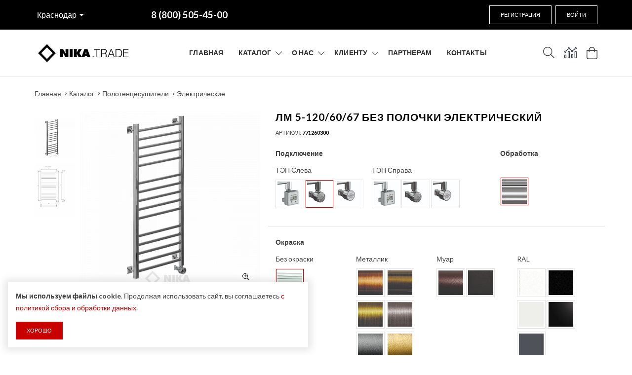

--- FILE ---
content_type: text/html; charset=UTF-8
request_url: https://krasnodar.tdnika.com/catalog/product/lm-5-1206067-bez-polochki-elektricheskiy
body_size: 14451
content:
<!DOCTYPE html>
<html lang="ru">
<head>
	<meta charset="utf-8">
<meta http-equiv="X-UA-Compatible" content="IE=edge">
<meta name="viewport" content="width=device-width, initial-scale=1">

<title>Купить ЛМ 5-120/60/67 без полочки электрический в Краснодаре - Полотенцесушитель в Ника</title>
<meta name="description" content="Купить полотенцесушители электрические ЛМ 5-120/60/67 без полочки электрический в Краснодаре - Ника">
<meta name="keywords" content="">

<meta property="og:url" content="https://krasnodar.tdnika.com/catalog/product/lm-5-1206067-bez-polochki-elektricheskiy" />
<meta property="og:title" content="Купить ЛМ 5-120/60/67 без полочки электрический в Краснодаре - Полотенцесушитель в Ника" />
<meta property="og:description" content="Купить полотенцесушители электрические ЛМ 5-120/60/67 без полочки электрический в Краснодаре - Ника" />
	<meta property="og:image" content="https://tdnika.com/system/App/Models/Product/343/cover/main/medium/lm-5-1206067-bez-polochki-el-829.png" />


	<link rel="canonical" href="https://krasnodar.tdnika.com/catalog/product/lm-5-1206067-bez-polochki-elektricheskiy" />

<meta name="theme-color" content="#000">

<link rel="stylesheet" href="/assets/_frontend/fonts/icomoon/icomoon.css">
<link rel="preconnect" href="https://fonts.gstatic.com">
<link href="https://fonts.googleapis.com/css2?family=Lato:ital,wght@0,100;0,300;0,400;0,700;0,900;1,100;1,300;1,400;1,700;1,900&display=swap" rel="stylesheet">

<link rel="stylesheet" href="/assets/_frontend/build/app.css?id=4007e7570d517626f0d30b57eb638513">

<script>
	var App = {
		csrf: 'HPkgfOAnqR1L6gEFQ862PYJALLGm0yu7tDCH5iv0',
		ymId: '57072958',
		rozn: true,
		opt: false,
	};
</script>


	<!-- Global site tag (gtag.js) - Google Ads: 561406859 -->
	<script async src="https://www.googletagmanager.com/gtag/js?id=AW-561406859"></script>
	<script>
		window.dataLayer = window.dataLayer || [];
		function gtag(){dataLayer.push(arguments);}
		gtag('js', new Date());

		gtag('config', 'AW-561406859');
	</script>

</head>
<body class="home-page is-dropdn-click">
	
	<div class="body-preloader">
	<div class="loader-wrap">
		<div class="dots">
			<div class="dot one"></div>
			<div class="dot two"></div>
			<div class="dot three"></div>
		</div>
	</div>
</div>
	<div class="hdr-wrap  hdr-vegas-wrap ">
	<div class="hdr-topline hdr--transparent hdr-vegas  hdr-vegas-dark ">
	<div class="container hdr-vegas-holder pl-0">
		<div class="hdr-vegas-holder--info">
			<div class="hdr-topline-center">
				<div class="dropdn dropdn_city">
	<div class="dropdn dropdn_caret">
		<a href="#" class="dropdn-link hdr-link-location">
			Краснодар
		</a>

		<div class="dropdn-content">
			<div class="container">
				<ul>
										<li class="">
						<a href="//moscow.tdnika.com/catalog/product/lm-5-1206067-bez-polochki-elektricheskiy">Москва</a>
					</li>
										<li class="">
						<a href="//samara.tdnika.com/catalog/product/lm-5-1206067-bez-polochki-elektricheskiy">Самара</a>
					</li>
										<li class="active">
						<a href="//krasnodar.tdnika.com/catalog/product/lm-5-1206067-bez-polochki-elektricheskiy">Краснодар</a>
					</li>
										<li class="">
						<a href="//volgograd.tdnika.com/catalog/product/lm-5-1206067-bez-polochki-elektricheskiy">Волгоград</a>
					</li>
										<li class="">
						<a href="//rostov-na-donu.tdnika.com/catalog/product/lm-5-1206067-bez-polochki-elektricheskiy">Ростов-на-Дону</a>
					</li>
										<li class="">
						<a href="//kazan.tdnika.com/catalog/product/lm-5-1206067-bez-polochki-elektricheskiy">Казань</a>
					</li>
										<li class="">
						<a href="//chelyabinsk.tdnika.com/catalog/product/lm-5-1206067-bez-polochki-elektricheskiy">Челябинск</a>
					</li>
										<li class="">
						<a href="//pyatigorsk.tdnika.com/catalog/product/lm-5-1206067-bez-polochki-elektricheskiy">Пятигорск</a>
					</li>
										<li class="">
						<a href="//sevastopol.tdnika.com/catalog/product/lm-5-1206067-bez-polochki-elektricheskiy">Севастополь</a>
					</li>
										<li class="">
						<a href="//kaliningrad.tdnika.com/catalog/product/lm-5-1206067-bez-polochki-elektricheskiy">Калининград</a>
					</li>
										<li class="">
						<a href="//kazakhstan.tdnika.com/catalog/product/lm-5-1206067-bez-polochki-elektricheskiy">Республика Казахстан</a>
					</li>
									</ul>
			</div>
		</div>
	</div>
</div>			</div>
			<div class="hdr-topline-center hdr-vegas-holder--info--phone">
				<div class="custom-text">
					<a href="tel:88005054500" data-yagoal="callto"><b>8 (800) 505-45-00</b></a>
				</div>
			</div>
		</div>
		<div class="hdr-topline-left">
							<a href="https://krasnodar.tdnika.com/register" class="btn btn--transparent-white mr-5">Регистрация</a>
				<a href="#modalUserSignIn" data-fancybox class="btn btn--transparent-white">Войти</a>
					</div>
	</div>
</div>
	<header class="hdr  global_width hdr-vegas-main  hdr_sticky minicart-icon-style-2 hdr-mobile-style2"
			style="min-height: 60px;"
	>
		<div class="mobilemenu js-push-mbmenu">
	<div class="mobilemenu-content">
		<div class="mobilemenu-close mobilemenu-toggle">Закрыть</div>

		<div class="mobilemenu-scroll">
			<div class="mobilemenu-search"></div>
			<div class="nav-wrapper show-menu">
				<div class="nav-toggle"><span class="nav-back"><i class="fal fa-chevron-left"></i></span> <span class="nav-title"></span></div>
				<ul class="nav nav-level-1">
																		<li>
								<a href="/">Главная</a>
															</li>
																								<li>
								<a href="https://krasnodar.tdnika.com/catalog">Каталог</a><span class="arrow"></span>
								<ul class="nav-level-2">
			<li>
			<a href="https://krasnodar.tdnika.com/catalog/polotentsesushiteli">Полотенцесушители</a>

						<span class="arrow"></span>
			<ul class="nav-level-3">
								<li><a href="https://krasnodar.tdnika.com/catalog/polotentsesushiteli/elektricheskie">Электрические</a></li>
								<li><a href="https://krasnodar.tdnika.com/catalog/polotentsesushiteli/lesenka">Лесенка</a></li>
								<li><a href="https://krasnodar.tdnika.com/catalog/polotentsesushiteli/fokstrot">Фокстрот</a></li>
								<li><a href="https://krasnodar.tdnika.com/catalog/polotentsesushiteli/klassika">Классика</a></li>
								<li><a href="https://krasnodar.tdnika.com/catalog/polotentsesushiteli/vodyanye">Водяные</a></li>
								<li><a href="https://krasnodar.tdnika.com/catalog/polotentsesushiteli/s-greyushchim-kabelem">С греющим кабелем</a></li>
								<li><a href="https://krasnodar.tdnika.com/catalog/polotentsesushiteli/komplektuyushchie-dlya-polotentsesushiteley">Комплектующие для полотенцесушителей</a></li>
							</ul>
					</li>
			<li>
			<a href="https://krasnodar.tdnika.com/catalog/polotentsesushiteli-iz-uglerodistoy-stali">Полотенцесушители из углеродистой стали</a>

					</li>
			<li>
			<a href="https://krasnodar.tdnika.com/catalog/dizayn-radiatory">Дизайн-радиаторы</a>

					</li>
			<li>
			<a href="https://krasnodar.tdnika.com/catalog/polotencesusiteli-myfrea">Полотенцесушители MyFrea</a>

						<span class="arrow"></span>
			<ul class="nav-level-3">
								<li><a href="https://krasnodar.tdnika.com/catalog/polotencesusiteli-myfrea/vodyanye">Водяные</a></li>
								<li><a href="https://krasnodar.tdnika.com/catalog/polotencesusiteli-myfrea/elektriceskie">Электрические</a></li>
							</ul>
					</li>
			<li>
			<a href="https://krasnodar.tdnika.com/catalog/smesiteli">Смесители</a>

						<span class="arrow"></span>
			<ul class="nav-level-3">
								<li><a href="https://krasnodar.tdnika.com/catalog/smesiteli/dlya-umyvalnika">Для умывальника</a></li>
								<li><a href="https://krasnodar.tdnika.com/catalog/smesiteli/dlya-kukhni">Для кухни</a></li>
								<li><a href="https://krasnodar.tdnika.com/catalog/smesiteli/dlya-bide">Для биде</a></li>
								<li><a href="https://krasnodar.tdnika.com/catalog/smesiteli/dushevye-sistemy">Душевые системы</a></li>
								<li><a href="https://krasnodar.tdnika.com/catalog/smesiteli/dlya-vanny">Для ванны</a></li>
								<li><a href="https://krasnodar.tdnika.com/catalog/smesiteli/rubineta">RUBINETA</a></li>
								<li><a href="https://krasnodar.tdnika.com/catalog/smesiteli/mixline">MIXLINE</a></li>
							</ul>
					</li>
			<li>
			<a href="https://krasnodar.tdnika.com/catalog/moyki">Мойки</a>

						<span class="arrow"></span>
			<ul class="nav-level-3">
								<li><a href="https://krasnodar.tdnika.com/catalog/moyki/granitnye">Гранитные</a></li>
								<li><a href="https://krasnodar.tdnika.com/catalog/moyki/nerzhaveyushchie">Нержавеющие</a></li>
								<li><a href="https://krasnodar.tdnika.com/catalog/moyki/moyki-iz-nerzhaveyushchey-stali-pro">Мойки из нержавеющей стали PRO</a></li>
							</ul>
					</li>
			<li>
			<a href="https://krasnodar.tdnika.com/catalog/installyatsii">Инсталляции</a>

						<span class="arrow"></span>
			<ul class="nav-level-3">
								<li><a href="https://krasnodar.tdnika.com/catalog/installyatsii/montazhnaya-rama-s-panelyu-sliva">Монтажные рамы с панелью слива</a></li>
								<li><a href="https://krasnodar.tdnika.com/catalog/installyatsii/montazhnaya-rama-s-bachkom">Монтажные рамы с бачком</a></li>
								<li><a href="https://krasnodar.tdnika.com/catalog/installyatsii/knopki-smyva">Кнопки смыва</a></li>
								<li><a href="https://krasnodar.tdnika.com/catalog/installyatsii/montazhnaya-rama">Монтажная рама</a></li>
								<li><a href="https://krasnodar.tdnika.com/catalog/installyatsii/mekhanizmy">Механизмы</a></li>
								<li><a href="https://krasnodar.tdnika.com/catalog/installyatsii/knopki-dlya-installyatsiy">Кнопки для инсталляций</a></li>
								<li><a href="https://krasnodar.tdnika.com/catalog/installyatsii/sistemy-installyatsii">Системы инсталляции</a></li>
							</ul>
					</li>
			<li>
			<a href="https://krasnodar.tdnika.com/catalog/antivandalnaya-santekhnika">Антивандальная сантехника</a>

					</li>
			<li>
			<a href="https://krasnodar.tdnika.com/catalog/dushevye-ograzhdeniya">Душевые ограждения</a>

						<span class="arrow"></span>
			<ul class="nav-level-3">
								<li><a href="https://krasnodar.tdnika.com/catalog/dushevye-ograzhdeniya/dushevye-stenki-i-peregorodki">Душевые стенки и перегородки</a></li>
								<li><a href="https://krasnodar.tdnika.com/catalog/dushevye-ograzhdeniya/dushevye-dveri">Душевые Двери</a></li>
								<li><a href="https://krasnodar.tdnika.com/catalog/dushevye-ograzhdeniya/poddony-lotki">Поддоны, лотки</a></li>
								<li><a href="https://krasnodar.tdnika.com/catalog/dushevye-ograzhdeniya/dushevye-ugly">Душевые углы</a></li>
								<li><a href="https://krasnodar.tdnika.com/catalog/dushevye-ograzhdeniya/dushevye-shtorki">Душевые шторки</a></li>
							</ul>
					</li>
	</ul>
							</li>
																								<li>
								<a href="https://krasnodar.tdnika.com/about">О нас</a>
																	<span class="arrow"></span>
									<ul class="nav-level-2">
																				<li>
											<a href="https://krasnodar.tdnika.com/about" title="">О компании</a>
										</li>
																				<li>
											<a href="https://krasnodar.tdnika.com/news" title="">Новости</a>
										</li>
																				<li>
											<a href="vacancies" title="">Вакансии</a>
										</li>
																			</ul>
															</li>
																								<li>
								<a href="">Клиенту</a>
																	<span class="arrow"></span>
									<ul class="nav-level-2">
																				<li>
											<a href="https://krasnodar.tdnika.com/delivery" title="">Доставка и оплата</a>
										</li>
																				<li>
											<a href="/return" title="">Возврат товара</a>
										</li>
																				<li>
											<a href="https://krasnodar.tdnika.com/questions" title="">Вопрос-ответ</a>
										</li>
																			</ul>
															</li>
																								<li>
								<a href="https://krasnodar.tdnika.com/opt">Партнерам</a>
															</li>
																								<li>
								<a href="https://krasnodar.tdnika.com/contacts">Контакты</a>
															</li>
															</ul>
			</div>

			<div class="mobilemenu-bottom">
				<div class="mobilemenu-currency"></div>
				<div class="mobilemenu-language"></div>
				<div class="mobilemenu-settings"></div>
			</div>
		</div>
	</div>
</div>
		<div class="hdr-mobile show-mobile">
	<div class="hdr-content">
		<div class="container">
			<div class="menu-toggle">
				<a href="#" class="mobilemenu-toggle"><i class="icon fal fa-bars"></i></a>
			</div>

			<div class="logo-holder">
				<a href="/" class="logo">
					<img src="/assets/_frontend/images/logo/logo-nikatrade.svg" alt="Ника logo">
				</a>
			</div>

			<div class="hdr-mobile-right">
				<div class="hdr-topline-right links-holder"></div>
				<div class="minicart-holder text-white"></div>
			</div>
		</div>
	</div>
</div>		<div class="hdr-desktop hide-mobile">
	<div class="hdr-content hide-mobile">
		<div class="container">
			<div class="row">
				<div class="col-auto logo-holder">
					<a href="/" class="logo">
						<img src="/assets/_frontend/images/logo/logo-nikatrade.svg" alt="Ника">
					</a>
				</div>

				<div class="prev-menu-scroll icon-angle-left prev-menu-js"></div>

				<div class="nav-holder">
					<div class="hdr-nav">
						<ul class="mmenu mmenu-js">
																								<li class="mmenu-item--simple">
										<a href="/">
											Главная
										</a>
																			</li>
																																<li class="mmenu-item--mega">
										<a href="https://krasnodar.tdnika.com/catalog">Каталог</a>
										<div class="mmenu-submenu mmenu-submenu-with-sublevel">
	<div class="mmenu-submenu-inside">
		<div class="container">
						<div class="mmenu-right width-25">
				<h4 class="text-center submenu-title">Рекомендуем</h4>
				<div class="prd-carousel-menu" data-slick='{"slidesToShow": 1, "slidesToScroll": 1, "arrows": true}'>
										<div class="prd-sm">
						<a href="https://krasnodar.tdnika.com/catalog/product/art-i" class="prd-img">
							<img src="/system/App/Models/Product/3635/cover/main/medium/art-i-nika-166.png" data-srcset="/system/App/Models/Product/3635/cover/main/medium/art-i-nika-166.png" class="lazyload" alt="">
						</a>
						<div class="prd-info">
							<h2 class="prd-title">
								<a href="https://krasnodar.tdnika.com/catalog/product/art-i">Дизайн-радиатор ART I</a>
							</h2>
							<div class="prd-price">
								<div class="price-new">18 457 p</div>
							</div>
						</div>
					</div>
										<div class="prd-sm">
						<a href="https://krasnodar.tdnika.com/catalog/product/ultra-33" class="prd-img">
							<img src="/system/App/Models/Product/2419/cover/main/medium/ultra-33-nika-779.jpg" data-srcset="/system/App/Models/Product/2419/cover/main/medium/ultra-33-nika-779.jpg" class="lazyload" alt="">
						</a>
						<div class="prd-info">
							<h2 class="prd-title">
								<a href="https://krasnodar.tdnika.com/catalog/product/ultra-33">ULTRA-33</a>
							</h2>
							<div class="prd-price">
								<div class="price-new">6 354 p</div>
							</div>
						</div>
					</div>
										<div class="prd-sm">
						<a href="https://krasnodar.tdnika.com/catalog/product/dizayn-radiator-art-iii" class="prd-img">
							<img src="/system/App/Models/Product/3637/cover/main/medium/dizayn-radiator-art-iii-nika-711.png" data-srcset="/system/App/Models/Product/3637/cover/main/medium/dizayn-radiator-art-iii-nika-711.png" class="lazyload" alt="">
						</a>
						<div class="prd-info">
							<h2 class="prd-title">
								<a href="https://krasnodar.tdnika.com/catalog/product/dizayn-radiator-art-iii">Дизайн-радиатор ART III</a>
							</h2>
							<div class="prd-price">
								<div class="price-new">35 891 p</div>
							</div>
						</div>
					</div>
									</div>
			</div>
			
			<div class="mmenu-cols column-4">
								<div class="mmenu-col">
					<h3 class="submenu-title">
						<a href="https://krasnodar.tdnika.com/catalog/polotentsesushiteli">Полотенцесушители</a>
					</h3>
					<ul class="submenu-list">
												<li><a href="https://krasnodar.tdnika.com/catalog/polotentsesushiteli/lesenka">Лесенка</a></li>
												<li><a href="https://krasnodar.tdnika.com/catalog/polotentsesushiteli/fokstrot">Фокстрот</a></li>
												<li><a href="https://krasnodar.tdnika.com/catalog/polotentsesushiteli/klassika">Классика</a></li>
												<li><a href="https://krasnodar.tdnika.com/catalog/polotentsesushiteli/vodyanye">Водяные</a></li>
												<li><a href="https://krasnodar.tdnika.com/catalog/polotentsesushiteli/elektricheskie">Электрические</a></li>
												<li><a href="https://krasnodar.tdnika.com/catalog/polotentsesushiteli/s-greyushchim-kabelem">С греющим кабелем</a></li>
												<li><a href="https://krasnodar.tdnika.com/catalog/polotentsesushiteli/bokovoe-podklyuchenie">Боковое подключение</a></li>
											</ul>
					<a href="https://krasnodar.tdnika.com/catalog/polotentsesushiteli" class="submenu-view-more">Смотреть ещё</a>

					
				</div>
								<div class="mmenu-col">
					<h3 class="submenu-title">
						<a href="https://krasnodar.tdnika.com/catalog/polotencesusiteli-myfrea">Полотенцесушители MyFrea</a>
					</h3>
					<ul class="submenu-list">
												<li><a href="https://krasnodar.tdnika.com/catalog/polotencesusiteli-myfrea/vodyanye">Водяные</a></li>
												<li><a href="https://krasnodar.tdnika.com/catalog/polotencesusiteli-myfrea/elektriceskie">Электрические</a></li>
											</ul>
					<a href="https://krasnodar.tdnika.com/catalog/polotencesusiteli-myfrea" class="submenu-view-more">Смотреть ещё</a>

					
				</div>
								<div class="mmenu-col">
					<h3 class="submenu-title">
						<a href="https://krasnodar.tdnika.com/catalog/smesiteli">Смесители</a>
					</h3>
					<ul class="submenu-list">
												<li><a href="https://krasnodar.tdnika.com/catalog/smesiteli/smesiteli-dlya-kukhni-iz-nerzhaveyushchey-stali">Смесители для кухни из нержавеющей стали</a></li>
												<li><a href="https://krasnodar.tdnika.com/catalog/smesiteli/rubineta">RUBINETA</a></li>
												<li><a href="https://krasnodar.tdnika.com/catalog/smesiteli/mixline">MIXLINE</a></li>
												<li><a href="https://krasnodar.tdnika.com/catalog/smesiteli/dlya-umyvalnika">Для умывальника</a></li>
												<li><a href="https://krasnodar.tdnika.com/catalog/smesiteli/dlya-kukhni">Для кухни</a></li>
												<li><a href="https://krasnodar.tdnika.com/catalog/smesiteli/dlya-bide">Для биде</a></li>
												<li><a href="https://krasnodar.tdnika.com/catalog/smesiteli/dlya-vanny">Для ванны</a></li>
											</ul>
					<a href="https://krasnodar.tdnika.com/catalog/smesiteli" class="submenu-view-more">Смотреть ещё</a>

					
				</div>
								<div class="mmenu-col">
					<h3 class="submenu-title">
						<a href="https://krasnodar.tdnika.com/catalog/moyki">Мойки</a>
					</h3>
					<ul class="submenu-list">
												<li><a href="https://krasnodar.tdnika.com/catalog/moyki/moyki-iz-nerzhaveyushchey-stali-pro">Мойки из нержавеющей стали PRO</a></li>
												<li><a href="https://krasnodar.tdnika.com/catalog/moyki/granitnye">Гранитные</a></li>
											</ul>
					<a href="https://krasnodar.tdnika.com/catalog/moyki" class="submenu-view-more">Смотреть ещё</a>

					
				</div>
							</div>
		</div>
	</div>
</div>
									</li>
																																<li class="mmenu-item--simple">
										<a href="https://krasnodar.tdnika.com/about">
											О нас
										</a>
																					<div class="mmenu-submenu">
												<ul class="submenu-list">
																											<li class="">
															<a href="https://krasnodar.tdnika.com/about">О компании</a>
														</li>
																											<li class="">
															<a href="https://krasnodar.tdnika.com/news">Новости</a>
														</li>
																											<li class="">
															<a href="vacancies">Вакансии</a>
														</li>
																									</ul>
											</div>
																			</li>
																																<li class="mmenu-item--simple">
										<a href="">
											Клиенту
										</a>
																					<div class="mmenu-submenu">
												<ul class="submenu-list">
																											<li class="">
															<a href="https://krasnodar.tdnika.com/delivery">Доставка и оплата</a>
														</li>
																											<li class="">
															<a href="/return">Возврат товара</a>
														</li>
																											<li class="">
															<a href="https://krasnodar.tdnika.com/questions">Вопрос-ответ</a>
														</li>
																									</ul>
											</div>
																			</li>
																																<li class="mmenu-item--simple">
										<a href="https://krasnodar.tdnika.com/opt">
											Партнерам
										</a>
																			</li>
																																<li class="mmenu-item--simple">
										<a href="https://krasnodar.tdnika.com/contacts">
											Контакты
										</a>
																			</li>
																					</ul>
					</div>
				</div>
				<div class="next-menu-scroll icon-angle-right next-menu-js"></div>

				<div class="col-auto hdr-content-right">
					<div class="search-holder">
						<div class="dropdn dropdn_search hide-mobile only-icon">
	<a href="#" class="dropdn-link">
		<i class="icon fal fa-search"></i>
	</a>

	<div class="dropdn-content">
		<div class="container">
			<form action="https://krasnodar.tdnika.com/catalog/search" class="search" id="form-search">
				<div class="search-place">
					
					<div class="search-place-input mb-20">
						<button type="submit" class="search-button cursor-pointer"><i class="fal fa-search"></i></button>
						<input class="search-input" placeholder="Поисковый запрос" name="search" type="text">
					</div>
				</div>
			</form>
		</div>
	</div>
</div>
					</div>
					
					<div class="links-holder account-holder">
						<div class="dropdn dropdn_account only-icon">
	<a href="#" class="dropdn-link" ><i class="icon fal fa-user"></i></a>
	<div class="dropdn-content">
		<div class="container">
			<div class="dropdn-close">Закрыть</div>
							<ul>
					<li><a href="https://krasnodar.tdnika.com/register">Регистрация</a></li>
					<li><a href="#modalUserSignIn" data-fancybox>Войти</a></li>
				</ul>
					</div>
	</div>
</div>					</div>
				
									
					<div class="links-holder compare-holder">
						<div class="dropdn dropdn_compare">
	<a href="https://krasnodar.tdnika.com/compare" class="dropdn-link compare-link text-dark" onclick="return true" title="Сравнение">
		<i class="icon fal fa-analytics"></i>
				<span class="qty compare-qty" data-compare="compare-count"  style="display:none !important;" >0</span>
	</a>
</div>					</div>

										<div class="minicart-holder">
						<div class="minicart minicart-js">
	<a href="#" class="minicart-link">
		<i class="icon fal fa-shopping-bag"></i>
				<span class="minicart-qty" data-cart="products-count"  style="display: none" >0</span>
	</a>
</div>					</div>
									</div>
			</div>
		</div>
	</div>
</div>		<div class="sticky-holder compensate-for-scrollbar">
	<div class="container">
		<div class="row"><a href="#" class="mobilemenu-toggle show-mobile"><i class="icon icon-menu"></i></a>
			<div class="col-auto logo-holder-s">
				<a href="/" class="logo">
					<img src="/assets/_frontend/images/logo/logo-nikatrade.svg" alt="Ника">
				</a>
			</div>
			<!--navigation-->
			<div class="prev-menu-scroll icon-angle-left prev-menu-js"></div>
			<div class="nav-holder-s"></div>
			<div class="next-menu-scroll icon-angle-right next-menu-js"></div>
			<!--//navigation-->
			<div class="col-auto minicart-holder-s"></div>
		</div>
	</div>
</div>	</header>

	</div>

	<div class="page-content">
		<div class="holder mt-0">
	<div class="container">
		<ul class="breadcrumbs">
			<li><a href="/">Главная</a></li>
												<li><a href="https://krasnodar.tdnika.com/catalog">Каталог</a></li>
																<li><a href="https://krasnodar.tdnika.com/catalog/polotentsesushiteli">Полотенцесушители</a></li>
																<li><a href="https://krasnodar.tdnika.com/catalog/polotentsesushiteli/elektricheskie">Электрические</a></li>
									</ul>
	</div>
</div>
			<div class="holder mt-0" data-cart="product" data-id="343">
		<div class="container">
			<div class="row prd-block prd-block--mobile-image-first prd-block--prv-left js-prd-gallery" id="prdGallery100">
				<div class="col-md-6 col-xl-5">
					<div class="product-photo-container">
						<div class="prd-block_info js-prd-m-holder mb-2 mb-md-0"></div>
						<div class="prd-block_main-image  main-image--slide js-main-image--slide">
	<div class="prd-block_main-image-holder js-main-image-zoom" data-zoomtype="inner">
		<div class="prd-has-loader">
			<div class="gdw-loader"></div>

							<img src="/system/App/Models/Product/343/cover/main/medium/lm-5-1206067-bez-polochki-el-829.png" class="zoom" alt="ЛМ 5-120/60/67 без полочки электрический Ника" data-zoom-image="/system/App/Models/Product/343/cover/main/medium/lm-5-1206067-bez-polochki-el-829.png">
					</div>
		
					<div class="prd-block_main-image-next slick-next js-main-image-next">СЛЕД.</div>
			<div class="prd-block_main-image-prev slick-prev js-main-image-prev">ПРЕД.</div>
			</div>

		<div class="prd-block_main-image-links">
					<a href="/system/App/Models/Product/343/cover/main/medium/lm-5-1206067-bez-polochki-el-829.png" class="prd-block_zoom-link">
				<i class="icon fal fa-search-plus"></i>
			</a>
				</div>
	</div>

	<div class="product-previews-wrapper">
		<div class="product-previews-carousel" id="previewsGallery100">
							<a href="#" data-image="/system/App/Models/Product/343/cover/main/medium/lm-5-1206067-bez-polochki-el-829.png" data-zoom-image="/system/App/Models/Product/343/cover/main/medium/lm-5-1206067-bez-polochki-el-829.png">
					<img src="/system/App/Models/Product/343/cover/main/medium/lm-5-1206067-bez-polochki-el-829.png" alt="ЛМ 5-120/60/67 без полочки электрический">
				</a>
							<a href="#" data-image="/system/App/Models/Product/343/photos/6420/main/medium/lm5-120-60.png" data-zoom-image="/system/App/Models/Product/343/photos/6420/main/medium/lm5-120-60.png">
					<img src="/system/App/Models/Product/343/photos/6420/main/medium/lm5-120-60.png" alt="ЛМ 5-120/60/67 без полочки электрический">
				</a>
					</div>
	</div>
						<div class="clearfix"></div>
					</div>
				</div>
				<div class="col-md">
					<div class="prd-block_info">
						<div class="js-prd-d-holder prd-holder">
	<div class="prd-block_title-wrap">
	<h1 class="prd-block_title">ЛМ 5-120/60/67 без полочки электрический</h1>
	</div>
	<div class="prd-block_info-top">
		<div class="product-sku">Артикул: <span>771260300</span></div>
		
	</div>
</div>

	<div class="product-selector">
	<form action="" id="form-selector-HHUlo" class="form-selector">
		<input name="id" type="hidden" value="343">

		<div class="row">
							<div class="col-md-8 connector">
					<div class="section">
						<div class="title">Подключение</div>

						<div class="section-group">
														<div class="group">
																	<div class="title">ТЭН Слева</div>
								
								<div class="d-flex flex-wrap align-items-start">
																			<label for="form-selector-HHUlo-ten_left-ktx"
											   data-toggle="tooltip"
											   data-html="true"
											   title="KTX 3"
										>
											<input
													type="radio"
													name="selector[connector]"
													value="connector|ten_left|ktx"
													id="form-selector-HHUlo-ten_left-ktx"
													class="radio-elem"
													form="form-selector-HHUlo"
																																																																>
																							<i class="selector-img selector-connector-ktx"></i>
																					</label>
																			<label for="form-selector-HHUlo-ten_left-meg"
											   data-toggle="tooltip"
											   data-html="true"
											   title="SG"
										>
											<input
													type="radio"
													name="selector[connector]"
													value="connector|ten_left|meg"
													id="form-selector-HHUlo-ten_left-meg"
													class="radio-elem"
													form="form-selector-HHUlo"
																																								 checked 																								>
																							<i class="selector-img selector-connector-meg"></i>
																					</label>
																			<label for="form-selector-HHUlo-ten_left-moa"
											   data-toggle="tooltip"
											   data-html="true"
											   title="MOA"
										>
											<input
													type="radio"
													name="selector[connector]"
													value="connector|ten_left|moa"
													id="form-selector-HHUlo-ten_left-moa"
													class="radio-elem"
													form="form-selector-HHUlo"
																																																																>
																							<i class="selector-img selector-connector-moa"></i>
																					</label>
																	</div>
							</div>
														<div class="group">
																	<div class="title">ТЭН Справа</div>
								
								<div class="d-flex flex-wrap align-items-start">
																			<label for="form-selector-HHUlo-ten_right-ktx"
											   data-toggle="tooltip"
											   data-html="true"
											   title="KTX 3"
										>
											<input
													type="radio"
													name="selector[connector]"
													value="connector|ten_right|ktx"
													id="form-selector-HHUlo-ten_right-ktx"
													class="radio-elem"
													form="form-selector-HHUlo"
																																																																>
																							<i class="selector-img selector-connector-ktx"></i>
																					</label>
																			<label for="form-selector-HHUlo-ten_right-meg"
											   data-toggle="tooltip"
											   data-html="true"
											   title="SG"
										>
											<input
													type="radio"
													name="selector[connector]"
													value="connector|ten_right|meg"
													id="form-selector-HHUlo-ten_right-meg"
													class="radio-elem"
													form="form-selector-HHUlo"
																																																																>
																							<i class="selector-img selector-connector-meg"></i>
																					</label>
																			<label for="form-selector-HHUlo-ten_right-moa"
											   data-toggle="tooltip"
											   data-html="true"
											   title="MOA"
										>
											<input
													type="radio"
													name="selector[connector]"
													value="connector|ten_right|moa"
													id="form-selector-HHUlo-ten_right-moa"
													class="radio-elem"
													form="form-selector-HHUlo"
																																																																>
																							<i class="selector-img selector-connector-moa"></i>
																					</label>
																	</div>
							</div>
													</div>
					</div>
				</div>
							<div class="col-md-4 treat">
					<div class="section">
						<div class="title">Обработка</div>

						<div class="section-group">
														<div class="group">
								
								<div class="d-flex flex-wrap align-items-start">
																			<label for="form-selector-HHUlo-default-polirovka"
											   data-toggle="tooltip"
											   data-html="true"
											   title="Полировка"
										>
											<input
													type="radio"
													name="selector[treat]"
													value="treat|default|polirovka"
													id="form-selector-HHUlo-default-polirovka"
													class="radio-elem"
													form="form-selector-HHUlo"
																																								 checked 																								>
																							<i class="selector-img selector-treat-polirovka"></i>
																					</label>
																	</div>
							</div>
													</div>
					</div>
				</div>
							<div class="col-md-12 topline fill">
					<div class="section">
						<div class="title">Окраска</div>

						<div class="section-group">
														<div class="group">
																	<div class="title">Без окраски</div>
								
								<div class="d-flex flex-wrap align-items-start">
																			<label for="form-selector-HHUlo-none-none"
											   data-toggle="tooltip"
											   data-html="true"
											   title="Без окраски"
										>
											<input
													type="radio"
													name="selector[fill]"
													value="fill|none|none"
													id="form-selector-HHUlo-none-none"
													class="radio-elem"
													form="form-selector-HHUlo"
																																								 checked 																								>
																							<i class="selector-img selector-fill-none"></i>
																					</label>
																	</div>
							</div>
														<div class="group">
																	<div class="title">Металлик</div>
								
								<div class="d-flex flex-wrap align-items-start">
																			<label for="form-selector-HHUlo-metallic_elec-med"
											   data-toggle="tooltip"
											   data-html="true"
											   title="Античная медь"
										>
											<input
													type="radio"
													name="selector[fill]"
													value="fill|metallic_elec|med"
													id="form-selector-HHUlo-metallic_elec-med"
													class="radio-elem"
													form="form-selector-HHUlo"
																																																																>
																							<i class="selector-img selector-fill-med"></i>
																					</label>
																			<label for="form-selector-HHUlo-metallic_elec-toskana"
											   data-toggle="tooltip"
											   data-html="true"
											   title="Античная тоскана"
										>
											<input
													type="radio"
													name="selector[fill]"
													value="fill|metallic_elec|toskana"
													id="form-selector-HHUlo-metallic_elec-toskana"
													class="radio-elem"
													form="form-selector-HHUlo"
																																																																>
																							<i class="selector-img selector-fill-toskana"></i>
																					</label>
																			<label for="form-selector-HHUlo-metallic_elec-bronza"
											   data-toggle="tooltip"
											   data-html="true"
											   title="Античная бронза"
										>
											<input
													type="radio"
													name="selector[fill]"
													value="fill|metallic_elec|bronza"
													id="form-selector-HHUlo-metallic_elec-bronza"
													class="radio-elem"
													form="form-selector-HHUlo"
																																																																>
																							<i class="selector-img selector-fill-bronza"></i>
																					</label>
																			<label for="form-selector-HHUlo-metallic_elec-silver"
											   data-toggle="tooltip"
											   data-html="true"
											   title="Античное серебро"
										>
											<input
													type="radio"
													name="selector[fill]"
													value="fill|metallic_elec|silver"
													id="form-selector-HHUlo-metallic_elec-silver"
													class="radio-elem"
													form="form-selector-HHUlo"
																																																																>
																							<i class="selector-img selector-fill-silver"></i>
																					</label>
																			<label for="form-selector-HHUlo-metallic_elec-graphite"
											   data-toggle="tooltip"
											   data-html="true"
											   title="Матовый графит"
										>
											<input
													type="radio"
													name="selector[fill]"
													value="fill|metallic_elec|graphite"
													id="form-selector-HHUlo-metallic_elec-graphite"
													class="radio-elem"
													form="form-selector-HHUlo"
													 data-disable-items="connector|universal|econom" 																																																			>
																							<i class="selector-img selector-fill-graphite"></i>
																					</label>
																			<label for="form-selector-HHUlo-metallic_elec-gold"
											   data-toggle="tooltip"
											   data-html="true"
											   title="Матовое золото"
										>
											<input
													type="radio"
													name="selector[fill]"
													value="fill|metallic_elec|gold"
													id="form-selector-HHUlo-metallic_elec-gold"
													class="radio-elem"
													form="form-selector-HHUlo"
													 data-disable-items="connector|universal|econom" 																																																			>
																							<i class="selector-img selector-fill-gold"></i>
																					</label>
																	</div>
							</div>
														<div class="group">
																	<div class="title">Муар</div>
								
								<div class="d-flex flex-wrap align-items-start">
																			<label for="form-selector-HHUlo-muar-sahara"
											   data-toggle="tooltip"
											   data-html="true"
											   title="Сахара"
										>
											<input
													type="radio"
													name="selector[fill]"
													value="fill|muar|sahara"
													id="form-selector-HHUlo-muar-sahara"
													class="radio-elem"
													form="form-selector-HHUlo"
																																																																>
																							<i class="selector-img selector-fill-sahara"></i>
																					</label>
																			<label for="form-selector-HHUlo-muar-black-pearl"
											   data-toggle="tooltip"
											   data-html="true"
											   title="Черная жемчужина"
										>
											<input
													type="radio"
													name="selector[fill]"
													value="fill|muar|black-pearl"
													id="form-selector-HHUlo-muar-black-pearl"
													class="radio-elem"
													form="form-selector-HHUlo"
																																																																>
																							<i class="selector-img selector-fill-black-pearl"></i>
																					</label>
																	</div>
							</div>
														<div class="group">
																	<div class="title">RAL</div>
								
								<div class="d-flex flex-wrap align-items-start">
																			<label for="form-selector-HHUlo-ral-white-mat"
											   data-toggle="tooltip"
											   data-html="true"
											   title="Матовый белый (9016)"
										>
											<input
													type="radio"
													name="selector[fill]"
													value="fill|ral|white-mat"
													id="form-selector-HHUlo-ral-white-mat"
													class="radio-elem"
													form="form-selector-HHUlo"
																																																																>
																							<i class="selector-img selector-fill-white-mat"></i>
																					</label>
																			<label for="form-selector-HHUlo-ral-black-mat"
											   data-toggle="tooltip"
											   data-html="true"
											   title="Матовый черный (9005 MAT)"
										>
											<input
													type="radio"
													name="selector[fill]"
													value="fill|ral|black-mat"
													id="form-selector-HHUlo-ral-black-mat"
													class="radio-elem"
													form="form-selector-HHUlo"
																																																																>
																							<i class="selector-img selector-fill-black-mat"></i>
																					</label>
																			<label for="form-selector-HHUlo-ral-white-gl"
											   data-toggle="tooltip"
											   data-html="true"
											   title="Глянцевый белый (9003)"
										>
											<input
													type="radio"
													name="selector[fill]"
													value="fill|ral|white-gl"
													id="form-selector-HHUlo-ral-white-gl"
													class="radio-elem"
													form="form-selector-HHUlo"
																																																																>
																							<i class="selector-img selector-fill-white-gl"></i>
																					</label>
																			<label for="form-selector-HHUlo-ral-black-gl"
											   data-toggle="tooltip"
											   data-html="true"
											   title="Глянцевый черный (9005)"
										>
											<input
													type="radio"
													name="selector[fill]"
													value="fill|ral|black-gl"
													id="form-selector-HHUlo-ral-black-gl"
													class="radio-elem"
													form="form-selector-HHUlo"
																																																																>
																							<i class="selector-img selector-fill-black-gl"></i>
																					</label>
																			<label for="form-selector-HHUlo-ral-gray-gr"
											   data-toggle="tooltip"
											   data-html="true"
											   title="Серый графит (7024)"
										>
											<input
													type="radio"
													name="selector[fill]"
													value="fill|ral|gray-gr"
													id="form-selector-HHUlo-ral-gray-gr"
													class="radio-elem"
													form="form-selector-HHUlo"
																																																																>
																							<i class="selector-img selector-fill-gray-gr"></i>
																					</label>
																	</div>
							</div>
													</div>
					</div>
				</div>
					</div>

	</form>
</div>


<div class="prd-block_options topline d-none d-xl-block">
	<div class="d-flex justify-content-between">
				<div class="prd-block_qty"><span class="option-label">Кол-во:</span>
			<div class="qty qty-changer">
				<fieldset>
					<input type="button" value="&#8210;" class="decrease" data-sign="minus">
					<input type="text" name="cnt" class="qty-input" value="1" data-min="1" data-max="10">
					<input type="button" value="+" class="increase" data-sign="plus">
				</fieldset>
			</div>
		</div>
		
		<div class="prd-block_actions mt-0 pt-0">
			<div class="prd-block_price">
				<s class="prd-block_price--withount-discount"></s>
	<span class="prd-block_price--actual">31 877 p</span>
			</div>

						<div class="btn-wrap btn-cont add">
				<button class="btn btn--add-to-cart" data-cart="add">
					<i class="icon fad fa-shopping-bag"></i><span>В корзину</span>
				</button>
			</div>
			
			<div class="prd-block_link">
								<a href="#"
				   data-cart="add-compare"
				   data-id="343"
				   data-compare="toggle"
				   class="fal fa-analytics"
				   title="Добавить к сравнению"
				></a>
			</div>
		</div>
	</div>
</div>

<div class="prd-block_options topline d-block d-xl-none">
	<div class="row">
		<div class="col-6">
							<div class="prd-block_qty">
					<span class="option-label">Кол-во:</span>
					<div class="qty qty-changer">
						<fieldset>
							<input type="button" value="&#8210;" class="decrease" data-sign="minus">
							<input type="text" name="cnt" class="qty-input" value="1" data-min="1" data-max="10">
							<input type="button" value="+" class="increase" data-sign="plus">
						</fieldset>
					</div>
				</div>
					</div>
		<div class="col-6">
			<div class="prd-block_link pt-0">
								<a href="#"
				   data-cart="add-compare"
				   data-id="343"
				   data-compare="toggle"
				   class="fal fa-analytics"
				></a>
			</div>
		</div>
	</div>

	<div class="row d-flex align-items-center">
		<div class="col-6 pr-0 text-right d-flex flex-column">
			<s class="prd-block_price--withount-discount"></s>
	<span class="prd-block_price--actual">31 877 p</span>
		</div>

		<div class="col-6">
			<div class="prd-block_actions mt-0 pt-0">
									<div class="btn-wrap btn-cont add">
						<button class="btn btn--add-to-cart" data-cart="add">
							<i class="icon fad fa-shopping-bag"></i><span>В корзину</span>
						</button>
					</div>
							</div>
		</div>
	</div>
</div>

<div id="product-yapayZei2c"></div>

					</div>
				</div>
			</div>
		</div>
	</div>

	
	<div class="holder">
	<div class="container">
		<div class="row vert-margin">
			
			
							<div class=" col-md-12 ">
					<h2>Характеристики</h2>
					<div class="vegas-text">
						<table class="table table-striped table-borderless">
							<tbody>
																							<tr data-pid="60">
									<td>Размер</td>
									<td>120/60</td>
								</tr>
																															<tr data-pid="3">
									<td>Высота (мм)</td>
									<td>1200</td>
								</tr>
																															<tr data-pid="5">
									<td>Межосевое расстояние (мм)</td>
									<td>600</td>
								</tr>
																																																																												<tr data-pid="6">
									<td>Кол-во перекладин</td>
									<td>12</td>
								</tr>
																															<tr data-pid="4">
									<td>Габаритная ширина (мм)</td>
									<td>670</td>
								</tr>
																																														<tr data-pid="2">
									<td>Полочка</td>
									<td>без полочки</td>
								</tr>
																															<tr data-pid="80">
									<td>Коллекция</td>
									<td>MODERN</td>
								</tr>
																															<tr data-pid="1">
									<td>Тип</td>
									<td>электрический</td>
								</tr>
																						</tbody>
						</table>
					</div>
				</div>
					</div>
	</div>
</div>
	<form action="https://krasnodar.tdnika.com/catalog/343/variants_filter" id="form-variants-filter"></form>

	<div class="vegas-prd--variants">
		<div class="container">
			<div class="vegas-prd--variants__filter mb-3 mt-5">
				<div class="row">
					<div class="col-md-6">
						<h2 class="pt-1">
							Другие варианты "ЛМ 5"
						</h2>
					</div>
					<div class="col-md-6">
						<div class="d-flex justify-content-end d-filters">
													</div>
					</div>
				</div>
			</div>
			<div class="table-responsive">
	<table class="table table-striped table-variants">
		<thead>
		<tr>
											<th data-pid="60"><span data-toggle="tooltip" title="Размер">Размер</span></th>
											<th data-pid="3"><span data-toggle="tooltip" title="Высота (мм)">Высота (мм)</span></th>
											<th data-pid="5"><span data-toggle="tooltip" title="Межосевое расстояние (мм)">Межосевое расстояние (мм)</span></th>
											<th data-pid="6"><span data-toggle="tooltip" title="Кол-во перекладин">Кол-во перекладин</span></th>
						<th><span>Цена</span></th>
			<th></th>			<th></th>
		</tr>
		</thead>
		<tbody>
									<tr data-cart="product" data-id="338">
											
						<td>
							<span>100/40</span>
						</td>
											
						<td>
							<span>1000</span>
						</td>
											
						<td>
							<span>400</span>
						</td>
											
						<td>
							<span>12</span>
						</td>
										<td style="width: 155px;">28 769 p</td>
										<td style="width: 50px">
						<a href="#" data-cart="add" data-toggle="tooltip" title="Добавить в корзину"><i class="icon fad fa-shopping-bag"></i></a>
					</td>
										<td style="width: 50px">
						<a href="https://krasnodar.tdnika.com/catalog/product/lm-5-1004046-bez-polochki-elektricheskiy" target="_blank" data-toggle="tooltip" title="Смотреть товар"><i class="icon fad fa-eye"></i></a>
					</td>
				</tr>
							<tr data-cart="product" data-id="339">
											
						<td>
							<span>100/50</span>
						</td>
											
						<td>
							<span>1000</span>
						</td>
											
						<td>
							<span>500</span>
						</td>
											
						<td>
							<span>12</span>
						</td>
										<td style="width: 155px;">29 387 p</td>
										<td style="width: 50px">
						<a href="#" data-cart="add" data-toggle="tooltip" title="Добавить в корзину"><i class="icon fad fa-shopping-bag"></i></a>
					</td>
										<td style="width: 50px">
						<a href="https://krasnodar.tdnika.com/catalog/product/lm-5-1005056-bez-polochki-elektricheskiy" target="_blank" data-toggle="tooltip" title="Смотреть товар"><i class="icon fad fa-eye"></i></a>
					</td>
				</tr>
							<tr data-cart="product" data-id="340">
											
						<td>
							<span>100/60</span>
						</td>
											
						<td>
							<span>1000</span>
						</td>
											
						<td>
							<span>600</span>
						</td>
											
						<td>
							<span>12</span>
						</td>
										<td style="width: 155px;">30 013 p</td>
										<td style="width: 50px">
						<a href="#" data-cart="add" data-toggle="tooltip" title="Добавить в корзину"><i class="icon fad fa-shopping-bag"></i></a>
					</td>
										<td style="width: 50px">
						<a href="https://krasnodar.tdnika.com/catalog/product/lm-5-1006066-bez-polochki-elektricheskiy" target="_blank" data-toggle="tooltip" title="Смотреть товар"><i class="icon fad fa-eye"></i></a>
					</td>
				</tr>
							<tr data-cart="product" data-id="341">
											
						<td>
							<span>120/40</span>
						</td>
											
						<td>
							<span>1200</span>
						</td>
											
						<td>
							<span>400</span>
						</td>
											
						<td>
							<span>12</span>
						</td>
										<td style="width: 155px;">30 634 p</td>
										<td style="width: 50px">
						<a href="#" data-cart="add" data-toggle="tooltip" title="Добавить в корзину"><i class="icon fad fa-shopping-bag"></i></a>
					</td>
										<td style="width: 50px">
						<a href="https://krasnodar.tdnika.com/catalog/product/lm-5-1204047-bez-polochki-elektricheskiy" target="_blank" data-toggle="tooltip" title="Смотреть товар"><i class="icon fad fa-eye"></i></a>
					</td>
				</tr>
							<tr data-cart="product" data-id="342">
											
						<td>
							<span>120/50</span>
						</td>
											
						<td>
							<span>1200</span>
						</td>
											
						<td>
							<span>500</span>
						</td>
											
						<td>
							<span>12</span>
						</td>
										<td style="width: 155px;">31 255 p</td>
										<td style="width: 50px">
						<a href="#" data-cart="add" data-toggle="tooltip" title="Добавить в корзину"><i class="icon fad fa-shopping-bag"></i></a>
					</td>
										<td style="width: 50px">
						<a href="https://krasnodar.tdnika.com/catalog/product/lm-5-1205057-bez-polochki-elektricheskiy" target="_blank" data-toggle="tooltip" title="Смотреть товар"><i class="icon fad fa-eye"></i></a>
					</td>
				</tr>
							<tr data-cart="product" data-id="332">
											
						<td>
							<span>60/40</span>
						</td>
											
						<td>
							<span>600</span>
						</td>
											
						<td>
							<span>400</span>
						</td>
											
						<td>
							<span>7</span>
						</td>
										<td style="width: 155px;">25 040 p</td>
										<td style="width: 50px">
						<a href="#" data-cart="add" data-toggle="tooltip" title="Добавить в корзину"><i class="icon fad fa-shopping-bag"></i></a>
					</td>
										<td style="width: 50px">
						<a href="https://krasnodar.tdnika.com/catalog/product/lm-5-604047-bez-polochki-elektricheskiy" target="_blank" data-toggle="tooltip" title="Смотреть товар"><i class="icon fad fa-eye"></i></a>
					</td>
				</tr>
							<tr data-cart="product" data-id="333">
											
						<td>
							<span>60/50</span>
						</td>
											
						<td>
							<span>600</span>
						</td>
											
						<td>
							<span>500</span>
						</td>
											
						<td>
							<span>7</span>
						</td>
										<td style="width: 155px;">25 659 p</td>
										<td style="width: 50px">
						<a href="#" data-cart="add" data-toggle="tooltip" title="Добавить в корзину"><i class="icon fad fa-shopping-bag"></i></a>
					</td>
										<td style="width: 50px">
						<a href="https://krasnodar.tdnika.com/catalog/product/lm-5-605057-bez-polochki-elektricheskiy" target="_blank" data-toggle="tooltip" title="Смотреть товар"><i class="icon fad fa-eye"></i></a>
					</td>
				</tr>
							<tr data-cart="product" data-id="334">
											
						<td>
							<span>60/60</span>
						</td>
											
						<td>
							<span>600</span>
						</td>
											
						<td>
							<span>600</span>
						</td>
											
						<td>
							<span>7</span>
						</td>
										<td style="width: 155px;">26 281 p</td>
										<td style="width: 50px">
						<a href="#" data-cart="add" data-toggle="tooltip" title="Добавить в корзину"><i class="icon fad fa-shopping-bag"></i></a>
					</td>
										<td style="width: 50px">
						<a href="https://krasnodar.tdnika.com/catalog/product/lm-5-606067-bez-polochki-elektricheskiy" target="_blank" data-toggle="tooltip" title="Смотреть товар"><i class="icon fad fa-eye"></i></a>
					</td>
				</tr>
							<tr data-cart="product" data-id="335">
											
						<td>
							<span>80/40</span>
						</td>
											
						<td>
							<span>800</span>
						</td>
											
						<td>
							<span>400</span>
						</td>
											
						<td>
							<span>9</span>
						</td>
										<td style="width: 155px;">26 903 p</td>
										<td style="width: 50px">
						<a href="#" data-cart="add" data-toggle="tooltip" title="Добавить в корзину"><i class="icon fad fa-shopping-bag"></i></a>
					</td>
										<td style="width: 50px">
						<a href="https://krasnodar.tdnika.com/catalog/product/lm-5-804047-bez-polochki-elektricheskiy" target="_blank" data-toggle="tooltip" title="Смотреть товар"><i class="icon fad fa-eye"></i></a>
					</td>
				</tr>
							<tr data-cart="product" data-id="336">
											
						<td>
							<span>80/50</span>
						</td>
											
						<td>
							<span>800</span>
						</td>
											
						<td>
							<span>500</span>
						</td>
											
						<td>
							<span>9</span>
						</td>
										<td style="width: 155px;">27 526 p</td>
										<td style="width: 50px">
						<a href="#" data-cart="add" data-toggle="tooltip" title="Добавить в корзину"><i class="icon fad fa-shopping-bag"></i></a>
					</td>
										<td style="width: 50px">
						<a href="https://krasnodar.tdnika.com/catalog/product/lm-5-805057-bez-polochki-elektricheskiy" target="_blank" data-toggle="tooltip" title="Смотреть товар"><i class="icon fad fa-eye"></i></a>
					</td>
				</tr>
							<tr data-cart="product" data-id="337">
											
						<td>
							<span>80/60</span>
						</td>
											
						<td>
							<span>800</span>
						</td>
											
						<td>
							<span>600</span>
						</td>
											
						<td>
							<span>9</span>
						</td>
										<td style="width: 155px;">28 146 p</td>
										<td style="width: 50px">
						<a href="#" data-cart="add" data-toggle="tooltip" title="Добавить в корзину"><i class="icon fad fa-shopping-bag"></i></a>
					</td>
										<td style="width: 50px">
						<a href="https://krasnodar.tdnika.com/catalog/product/lm-5-806067-bez-polochki-elektricheskiy" target="_blank" data-toggle="tooltip" title="Смотреть товар"><i class="icon fad fa-eye"></i></a>
					</td>
				</tr>
							</tbody>
	</table>
</div>		</div>
	</div>


	<div class="holder">
		<div class="container">
			<div class="title-wrap text-center">
				<h2 class="h1-style">Похожие товары</h2>
			</div>

			<div class="prd-grid prd-carousel js-prd-carousel slick-arrows-aside-simple slick-arrows-mobile-lg data-to-show-4 data-to-show-md-3 data-to-show-sm-3 data-to-show-xs-2" data-slick='{"slidesToShow": 4, "slidesToScroll": 2, "responsive": [{"breakpoint": 992,"settings": {"slidesToShow": 3, "slidesToScroll": 1}},{"breakpoint": 768,"settings": {"slidesToShow": 2, "slidesToScroll": 1}},{"breakpoint": 480,"settings": {"slidesToShow": 2, "slidesToScroll": 1}}]}'>
									<div class="prd prd-has-loader   " data-cart="product" data-id="1235">
	<div class="prd-inside">
		<div class="prd-img-area">
			<a href="https://krasnodar.tdnika.com/catalog/product/lt-g-805057-bez-polochki-elektricheskiy" class="prd-img">
	<img src="/system/App/Models/Product/1235/cover/main/list_square/lt-g-805057-bez-polochki-e-776.png"
		 alt="ЛТ (г)-80/50/57 без полочки электрический Ника" class="js-prd-img">
</a>



<a href="#"
   class="label-compare   fal fa-analytics"
   data-compare="toggle"
   title="Добавить к сравнению"
></a>

<div class="gdw-loader"></div>		</div>

		<div class="prd-info">
							<div class="prd-tag prd-hidemobile">
					<a href="https://krasnodar.tdnika.com/catalog/polotentsesushiteli/elektricheskie">Электрические</a>
				</div>
			
			<h2 class="prd-title">
				<a href="https://krasnodar.tdnika.com/catalog/product/lt-g-805057-bez-polochki-elektricheskiy">ЛТ (г)-80/50/57 без полочки электрический</a>
			</h2>

			<div class="prd-price">
				<div class="price-old"></div>
<div class="price-new">20 910 p</div>
			</div>

			<div class="prd-hover">
				<div class="prd-action">
	<div class="btn-cont add">
		<button class="btn" data-cart="add">
			<i class="icon fal fa-shopping-bag mr-10"></i><span>Добавить в корзину</span>
		</button>
	</div>
</div>
			</div>
		</div>
	</div>
</div>									<div class="prd prd-has-loader   " data-cart="product" data-id="533">
	<div class="prd-inside">
		<div class="prd-img-area">
			<a href="https://krasnodar.tdnika.com/catalog/product/lb-3-606070-bez-polochki-elektricheskiy" class="prd-img">
	<img src="/system/App/Models/Product/533/cover/main/list_square/lb-3-606070-bez-polochki-ele-105.png"
		 alt="ЛБ 3-60/60/70 без полочки электрический Ника" class="js-prd-img">
</a>

	<div class="label-new">ХИТ</div>


<a href="#"
   class="label-compare   fal fa-analytics"
   data-compare="toggle"
   title="Добавить к сравнению"
></a>

<div class="gdw-loader"></div>		</div>

		<div class="prd-info">
							<div class="prd-tag prd-hidemobile">
					<a href="https://krasnodar.tdnika.com/catalog/polotentsesushiteli/elektricheskie">Электрические</a>
				</div>
			
			<h2 class="prd-title">
				<a href="https://krasnodar.tdnika.com/catalog/product/lb-3-606070-bez-polochki-elektricheskiy">ЛБ 3-60/60/70 без полочки электрический</a>
			</h2>

			<div class="prd-price">
				<div class="price-old"></div>
<div class="price-new">25 438 p</div>
			</div>

			<div class="prd-hover">
				<div class="prd-action">
	<div class="btn-cont add">
		<button class="btn" data-cart="add">
			<i class="icon fal fa-shopping-bag mr-10"></i><span>Добавить в корзину</span>
		</button>
	</div>
</div>
			</div>
		</div>
	</div>
</div>									<div class="prd prd-has-loader   " data-cart="product" data-id="199">
	<div class="prd-inside">
		<div class="prd-img-area">
			<a href="https://krasnodar.tdnika.com/catalog/product/ld-g3-604047-bez-polochki-elektricheskiy" class="prd-img">
	<img src="/system/App/Models/Product/199/cover/main/list_square/ld-g3-604047-bez-polochki-699.png"
		 alt="ЛД (г3)-60/40/47 без полочки электрический Ника" class="js-prd-img">
</a>



<a href="#"
   class="label-compare   fal fa-analytics"
   data-compare="toggle"
   title="Добавить к сравнению"
></a>

<div class="gdw-loader"></div>		</div>

		<div class="prd-info">
							<div class="prd-tag prd-hidemobile">
					<a href="https://krasnodar.tdnika.com/catalog/polotentsesushiteli/elektricheskie">Электрические</a>
				</div>
			
			<h2 class="prd-title">
				<a href="https://krasnodar.tdnika.com/catalog/product/ld-g3-604047-bez-polochki-elektricheskiy">ЛД (г3)-60/40/47 без полочки электрический</a>
			</h2>

			<div class="prd-price">
				<div class="price-old"></div>
<div class="price-new">24 336 p</div>
			</div>

			<div class="prd-hover">
				<div class="prd-action">
	<div class="btn-cont add">
		<button class="btn" data-cart="add">
			<i class="icon fal fa-shopping-bag mr-10"></i><span>Добавить в корзину</span>
		</button>
	</div>
</div>
			</div>
		</div>
	</div>
</div>									<div class="prd prd-has-loader   " data-cart="product" data-id="962">
	<div class="prd-inside">
		<div class="prd-img-area">
			<a href="https://krasnodar.tdnika.com/catalog/product/lz-g-605057-bez-polochki-elektricheskiy" class="prd-img">
	<img src="/system/App/Models/Product/962/cover/main/list_square/lz-g-605057-bez-polochki-el-376.png"
		 alt="ЛZ (г)-60/50/57 без полочки электрический Ника" class="js-prd-img">
</a>



<a href="#"
   class="label-compare   fal fa-analytics"
   data-compare="toggle"
   title="Добавить к сравнению"
></a>

<div class="gdw-loader"></div>		</div>

		<div class="prd-info">
							<div class="prd-tag prd-hidemobile">
					<a href="https://krasnodar.tdnika.com/catalog/polotentsesushiteli/elektricheskie">Электрические</a>
				</div>
			
			<h2 class="prd-title">
				<a href="https://krasnodar.tdnika.com/catalog/product/lz-g-605057-bez-polochki-elektricheskiy">ЛZ (г)-60/50/57 без полочки электрический</a>
			</h2>

			<div class="prd-price">
				<div class="price-old"></div>
<div class="price-new">25 657 p</div>
			</div>

			<div class="prd-hover">
				<div class="prd-action">
	<div class="btn-cont add">
		<button class="btn" data-cart="add">
			<i class="icon fal fa-shopping-bag mr-10"></i><span>Добавить в корзину</span>
		</button>
	</div>
</div>
			</div>
		</div>
	</div>
</div>									<div class="prd prd-has-loader   " data-cart="product" data-id="1815">
	<div class="prd-inside">
		<div class="prd-img-area">
			<a href="https://krasnodar.tdnika.com/catalog/product/lz-vp-1206067-s-polochkoy-elektricheskiy" class="prd-img">
	<img src="/system/App/Models/Product/1815/cover/main/list_square/lz-vp-1206067-s-polochkoy-ele-650.png"
		 alt="ЛZ ВП 120/60/67 с полочкой электрический Ника" class="js-prd-img">
</a>



<a href="#"
   class="label-compare   fal fa-analytics"
   data-compare="toggle"
   title="Добавить к сравнению"
></a>

<div class="gdw-loader"></div>		</div>

		<div class="prd-info">
							<div class="prd-tag prd-hidemobile">
					<a href="https://krasnodar.tdnika.com/catalog/polotentsesushiteli/elektricheskie">Электрические</a>
				</div>
			
			<h2 class="prd-title">
				<a href="https://krasnodar.tdnika.com/catalog/product/lz-vp-1206067-s-polochkoy-elektricheskiy">ЛZ ВП 120/60/67 с полочкой электрический</a>
			</h2>

			<div class="prd-price">
				<div class="price-old"></div>
<div class="price-new">27 441 p</div>
			</div>

			<div class="prd-hover">
				<div class="prd-action">
	<div class="btn-cont add">
		<button class="btn" data-cart="add">
			<i class="icon fal fa-shopping-bag mr-10"></i><span>Добавить в корзину</span>
		</button>
	</div>
</div>
			</div>
		</div>
	</div>
</div>									<div class="prd prd-has-loader   " data-cart="product" data-id="1652">
	<div class="prd-inside">
		<div class="prd-img-area">
			<a href="https://krasnodar.tdnika.com/catalog/product/lp-g2-606067-bez-polochki-elektricheskiy" class="prd-img">
	<img src="/system/App/Models/Product/1652/cover/main/list_square/lp-g2-606067-bez-polochki-e-874.png"
		 alt="ЛП (г2)-60/60/67 без полочки электрический Ника" class="js-prd-img">
</a>



<a href="#"
   class="label-compare   fal fa-analytics"
   data-compare="toggle"
   title="Добавить к сравнению"
></a>

<div class="gdw-loader"></div>		</div>

		<div class="prd-info">
							<div class="prd-tag prd-hidemobile">
					<a href="https://krasnodar.tdnika.com/catalog/polotentsesushiteli/elektricheskie">Электрические</a>
				</div>
			
			<h2 class="prd-title">
				<a href="https://krasnodar.tdnika.com/catalog/product/lp-g2-606067-bez-polochki-elektricheskiy">ЛП (г2)-60/60/67 без полочки электрический</a>
			</h2>

			<div class="prd-price">
				<div class="price-old"></div>
<div class="price-new">20 910 p</div>
			</div>

			<div class="prd-hover">
				<div class="prd-action">
	<div class="btn-cont add">
		<button class="btn" data-cart="add">
			<i class="icon fal fa-shopping-bag mr-10"></i><span>Добавить в корзину</span>
		</button>
	</div>
</div>
			</div>
		</div>
	</div>
</div>							</div>
		</div>
	</div>
	</div>

	<footer class="vegas-footer  ">
	<div class="container">
		<div class="row">
			<div class="col-lg-5">
				<div class="logo">
					<a href="/" title="Ника">
						<img src="/assets/_frontend/images/logo/logo-nikatrade_white.svg" alt="Ника" class="img-fluid">
					</a>
				</div>

				<form class="form-ajax mt-5 mb-5 form-vegas" action="https://krasnodar.tdnika.com/subscribers/subscribe" method="post">
					<input type="hidden" name="_token" value="HPkgfOAnqR1L6gEFQ862PYJALLGm0yu7tDCH5iv0">					<div id="user_hname_tVgy4OK9MKsNovOA_wrap" style="display:none;">
        <input name="user_hname_tVgy4OK9MKsNovOA" type="text" value="" id="user_hname_tVgy4OK9MKsNovOA">
        <input name="user_hvf" type="text" value="eyJpdiI6IkxaMHZkTFdKVmpmRnFzUDZiSDhoL3c9PSIsInZhbHVlIjoiNXhwalE5MWtZN1NmUmEyRGQyRnZ5UT09IiwibWFjIjoiYTNmMDVjMDVkZDlhZjYwMjViNzdmZTNjNWM0YzA4OTIwZGMzYTI2MDQwMWExODYwYmJmNmQ1ZjQ0YzBlNDZkZSJ9">
    </div>

					<h3><span>Рассылка новостей</span></h3>
					<div class="input-group">
						<input type="email" class="form-control" required name="email" placeholder="Ваш email">
						<div class="input-group-append">
							<button class="btn" type="submit">Подписаться</button>
						</div>
						<div class="mt-3">
							<div class="privacy-policy light">
	Нажимая на кнопку, вы соглашаетесь с <a target="_blank" href="https://krasnodar.tdnika.com/privacy-policy">политикой конфиденциальности</a>
	и <a target="_blank" href="https://krasnodar.tdnika.com/terms-of-use">пользовательским соглашением</a>
</div>
						</div>
					</div>
				</form>

				<div class="phone mt-40 mb-3">
					<a href="tel:88005054500" data-yagoal="callto">8 (800) 505-45-00</a>
				</div>

				<div class="social">
					<ul class="social-list">
												<li><a href="https://vk.com/pknika" target="_blank" class="icon fab fa-vk"></a></li>
																															<li><a href="https://t.me/pknika_bot" target="_blank" class="icon fab fa-telegram"></a></li>
											</ul>
				</div>
			</div>
			<div class="col-md-4 offset-lg-1">
				<h3 class="no-border">Каталог</h3>

				<ul class="list-main">
										<li>
						<a href="https://krasnodar.tdnika.com/catalog/polotentsesushiteli">Полотенцесушители</a>
												<ul class="list-square small">
														<li>
								<a href="https://krasnodar.tdnika.com/catalog/polotentsesushiteli/lesenka">Лесенка</a>
							</li>
														<li>
								<a href="https://krasnodar.tdnika.com/catalog/polotentsesushiteli/fokstrot">Фокстрот</a>
							</li>
														<li>
								<a href="https://krasnodar.tdnika.com/catalog/polotentsesushiteli/klassika">Классика</a>
							</li>
														<li>
								<a href="https://krasnodar.tdnika.com/catalog/polotentsesushiteli/vodyanye">Водяные</a>
							</li>
														<li>
								<a href="https://krasnodar.tdnika.com/catalog/polotentsesushiteli/elektricheskie">Электрические</a>
							</li>
														<li>
								<a href="https://krasnodar.tdnika.com/catalog/polotentsesushiteli/s-greyushchim-kabelem">С греющим кабелем</a>
							</li>
														<li>
								<a href="https://krasnodar.tdnika.com/catalog/polotentsesushiteli/bokovoe-podklyuchenie">Боковое подключение</a>
							</li>
													</ul>
											</li>
										<li>
						<a href="https://krasnodar.tdnika.com/catalog/polotentsesushiteli-iz-uglerodistoy-stali">Полотенцесушители из углеродистой стали</a>
											</li>
										<li>
						<a href="https://krasnodar.tdnika.com/catalog/dizayn-radiatory">Дизайн-радиаторы</a>
											</li>
									</ul>
			</div>

			<div class="col-md-4 col-lg-2">
				<h3 class="no-border">Наши магазины</h3>
				<ul class="list-square">
										<li>
						<a href="//moscow.tdnika.com">Москва</a>
					</li>
										<li>
						<a href="//samara.tdnika.com">Самара</a>
					</li>
										<li>
						<a href="//krasnodar.tdnika.com">Краснодар</a>
					</li>
										<li>
						<a href="//volgograd.tdnika.com">Волгоград</a>
					</li>
										<li>
						<a href="//rostov-na-donu.tdnika.com">Ростов-на-Дону</a>
					</li>
										<li>
						<a href="//kazan.tdnika.com">Казань</a>
					</li>
										<li>
						<a href="//chelyabinsk.tdnika.com">Челябинск</a>
					</li>
										<li>
						<a href="//pyatigorsk.tdnika.com">Пятигорск</a>
					</li>
										<li>
						<a href="//sevastopol.tdnika.com">Севастополь</a>
					</li>
										<li>
						<a href="//kaliningrad.tdnika.com">Калининград</a>
					</li>
										<li>
						<a href="//kazakhstan.tdnika.com">Республика Казахстан</a>
					</li>
									</ul>
			</div>
		</div>
	</div>

	<div class="copyright">
		<div class="container">
			<div class="row">
				<div class="col-md-6">
					Ника © 2019 - 2026. Все права защищены.
					Разработка и продвижение - <a href="https://vegas-dev.com" target="_blank" rel="nofollow">Vegas Studio</a>
				</div>
				<div class="col-md-6 d-flex justify-content-end">
					<ul>
						<li>
							<a href="https://krasnodar.tdnika.com/privacy-policy">Политика конфиденциальности</a>
						</li>
						<li>
							<a href="https://krasnodar.tdnika.com/terms-of-use">Пользовательское соглашение</a>
						</li>
					</ul>
				</div>
			</div>
		</div>
	</div>
</footer>

<a class="back-to-top js-back-to-top" href="#" title="На верх"><i class="icon fal fa-angle-up"></i></a>

	<noindex>

<div id="modalWishlistAdd" class="modal-info modal--success" style="display: none;">
	<div class="modal-text"><i class="icon fad fa-heart modal-icon-info"></i><span>Товар "<span class="modal-title"></span>" добавлен в избранное</span></div>
</div><div id="modalWishlistRemove" class="modal-info modal--error" style="display: none;">
	<div class="modal-text"><i class="icon fal fa-heart modal-icon-info"></i><span><span>Товар "<span class="modal-title"></span>" убран из избранных</span></span></div>
</div><div id="modalCompareAdd" class="modal-info modal--success" style="display: none;">
	<div class="modal-text"><i class="icon fa fa-analytics modal-icon-info"></i><span>Товар "<span class="modal-title"></span>" добавлен к сравнению</span></div>
</div><div id="modalCompareRemove" class="modal-info modal--error" style="display: none;">
	<div class="modal-text"><i class="icon fal fa-analytics modal-icon-info"></i><span><span>Товар "<span class="modal-title"></span>" убран из сравнения</span></span></div>
</div><div id="modalLocation" class="modal-dark modal-location" style="display: none;">
	<div class="modal-text">
		<h4>Выберите город</h4>
		
		<ul>
							<li class="">
					<a href="//moscow.tdnika.com/catalog/product/lm-5-1206067-bez-polochki-elektricheskiy">Москва</a>
				</li>
							<li class="">
					<a href="//samara.tdnika.com/catalog/product/lm-5-1206067-bez-polochki-elektricheskiy">Самара</a>
				</li>
							<li class="active">
					<a href="//krasnodar.tdnika.com/catalog/product/lm-5-1206067-bez-polochki-elektricheskiy">Краснодар</a>
				</li>
							<li class="">
					<a href="//volgograd.tdnika.com/catalog/product/lm-5-1206067-bez-polochki-elektricheskiy">Волгоград</a>
				</li>
							<li class="">
					<a href="//rostov-na-donu.tdnika.com/catalog/product/lm-5-1206067-bez-polochki-elektricheskiy">Ростов-на-Дону</a>
				</li>
							<li class="">
					<a href="//kazan.tdnika.com/catalog/product/lm-5-1206067-bez-polochki-elektricheskiy">Казань</a>
				</li>
							<li class="">
					<a href="//chelyabinsk.tdnika.com/catalog/product/lm-5-1206067-bez-polochki-elektricheskiy">Челябинск</a>
				</li>
							<li class="">
					<a href="//pyatigorsk.tdnika.com/catalog/product/lm-5-1206067-bez-polochki-elektricheskiy">Пятигорск</a>
				</li>
							<li class="">
					<a href="//sevastopol.tdnika.com/catalog/product/lm-5-1206067-bez-polochki-elektricheskiy">Севастополь</a>
				</li>
							<li class="">
					<a href="//kaliningrad.tdnika.com/catalog/product/lm-5-1206067-bez-polochki-elektricheskiy">Калининград</a>
				</li>
							<li class="">
					<a href="//kazakhstan.tdnika.com/catalog/product/lm-5-1206067-bez-polochki-elektricheskiy">Республика Казахстан</a>
				</li>
					</ul>
		
		<div class="fb-btn-close">
			<button class="btn btn--full btn--lg" data-fancybox-close>Закрыть</button>
		</div>
	</div>
</div>

	<div id="modalUserSignIn" class="modal-info modal--success vg-user-login" style="display: none;">
	<div id="loginForm">
		<h2 class="text-center">Войти</h2>
		<div class="form-wrapper">
			<form action="https://krasnodar.tdnika.com/login" method="post" id="form-auth">
				<input type="hidden" name="_token" value="HPkgfOAnqR1L6gEFQ862PYJALLGm0yu7tDCH5iv0">
				<div class="form-group">
					<input type="email" class="form-control" name="email" placeholder="Ваш email" required>
				</div>
				<div class="form-group">
					<input type="password" name="password" class="form-control" placeholder="Ваш пароль" required>
				</div>

				<div class="d-flex justify-content-between">
					<div class="clearfix">
						<input id="remember-me" name="remember" type="checkbox" checked="checked">
						<label for="remember-me">Запомнить меня</label>
					</div>
					<p class="re-pass-link"><a href="#" class="js-toggle-forms">Забыли пароль?</a></p>
				</div>

				<div class="d-flex">
					<button type="submit" class="btn mr-2">Войти</button>

					<div class="d-flex flex-column justify-content-center position-relative" data-alert="login">
						<div class="spinner spinner-modal is-loading">
	<div class="dots">
		<div class="dot one"></div>
		<div class="dot two"></div>
		<div class="dot three"></div>
	</div>
</div>
						<div>
							<div class="result success text-success m-0"></div>
							<div class="result error text-danger m-0"></div>
						</div>
					</div>
				</div>

				<div class="mt-2">
					<div class="privacy-policy ">
	Нажимая на кнопку, вы соглашаетесь с <a target="_blank" href="https://krasnodar.tdnika.com/privacy-policy">политикой конфиденциальности</a>
	и <a target="_blank" href="https://krasnodar.tdnika.com/terms-of-use">пользовательским соглашением</a>
</div>
				</div>
			</form>
		</div>
	</div>

	<div id="recoverPasswordForm" class="d-none">
		<h2 class="text-center">Восстановление пароля</h2>
		<div class="form-wrapper">
			<p class="text-recover">Введите E-mail, который Вы указывали при регистрации.</p>
			<form action="https://krasnodar.tdnika.com/password/email" method="post" id="form-reset">
				<input type="hidden" name="_token" value="HPkgfOAnqR1L6gEFQ862PYJALLGm0yu7tDCH5iv0">				<div id="user_hname_0y1k0XR3Hs90Uroe_wrap" style="display:none;">
        <input name="user_hname_0y1k0XR3Hs90Uroe" type="text" value="" id="user_hname_0y1k0XR3Hs90Uroe">
        <input name="user_hvf" type="text" value="eyJpdiI6IlRJMzVSRmt5RURRaGV5S3dsK2tpY3c9PSIsInZhbHVlIjoiclE2QlZzNEtTaDMzTWhqcUdaUmtGQT09IiwibWFjIjoiNGU1MmFkNjk0NzM5Yjc1ZjIwM2Y5YWNjYjM4NjhjZjNjNjg1N2I5ZDljMTAzMjNlMjkzOWFkOWU2Mzc2ODk3ZSJ9">
    </div>

				<div class="form-group position-relative">
					<input type="email" class="form-control" name="email" placeholder="Ваш email" required>
					<div class="spinner spinner-input is-loading"  style="top: 7px !important;" >
	<div class="dots">
		<div class="dot one"></div>
		<div class="dot two"></div>
		<div class="dot three"></div>
	</div>
</div>				</div>

				<div class="btn-toolbar">
					<button type="submit" class="btn">Восстановить</button>
					<a href="#" class="btn text-white js-toggle-forms ml-auto">Отмена</a>
				</div>

				<div class="d-flex flex-column justify-content-center" data-alert="re-pass">
					<div class="result success text-success m-0"></div>
					<div class="result error text-danger m-0"></div>
				</div>

				<div class="mt-2">
					<div class="privacy-policy ">
	Нажимая на кнопку, вы соглашаетесь с <a target="_blank" href="https://krasnodar.tdnika.com/privacy-policy">политикой конфиденциальности</a>
	и <a target="_blank" href="https://krasnodar.tdnika.com/terms-of-use">пользовательским соглашением</a>
</div>
				</div>
			</form>
		</div>
	</div>
</div>


</noindex>

	
	<script src="/assets/_frontend/build/app.js?id=33a1ccf73648970c8c8f43d49eaedc3a"></script>

<script src="/assets/_frontend/vendor/bootstrap/bootstrap.bundle.min.js"></script>
<script src="/assets/_frontend/vendor/slick/slick.min.js"></script>
<script src="/assets/_frontend/vendor/scrollLock/jquery-scrollLock.min.js"></script>
<script src="/assets/_frontend/vendor/countdown/jquery.countdown.min.js"></script>
<script src="/assets/_frontend/vendor/imagesloaded/imagesloaded.pkgd.min.js"></script>
<script src="/assets/_frontend/vendor/ez-plus/jquery.ez-plus.min.js"></script>
<script src="/assets/_frontend/vendor/tocca/tocca.min.js"></script>
<script src="/assets/_frontend/vendor/bootstrap-tabcollapse/bootstrap-tabcollapse.min.js"></script>
<script src="/assets/_frontend/vendor/isotope/jquery.isotope.min.js"></script>
<script src="/assets/_frontend/vendor/cookie/jquery.cookie.min.js"></script>
<script src="/assets/_frontend/vendor/bootstrap-select/bootstrap-select.min.js"></script>
<script src="/assets/_frontend/vendor/lazysizes/lazysizes.min.js"></script>
<script src="/assets/_frontend/vendor/lazysizes/ls.bgset.min.js"></script>
<script src="/assets/_frontend/vendor/form/jquery.form.min.js"></script>
<script src="/assets/_frontend/vendor/form/validator.min.js"></script>
<script src="/assets/_frontend/vendor/slider/slider.js"></script>


			<script>
	$(document).ready(function () {
		$('.product-selector #form-selector-HHUlo .radio-elem').change(function () {
			var params = $('#form-selector-HHUlo').serializeArray();
			var cnt = $(this).closest('[data-cart=product]').find('input[name=cnt]').val();

			var $product = $(this).closest('.prd-block_info');

			params.push({
				name: 'cnt',
				value: cnt
			});

			$.get('https://krasnodar.tdnika.com/catalog/select_price', params, function (data) {
				$product.find('.prd-block_price--withount-discount').text(
					data.price_without_discount ? data.price_without_discount_formatted : ''
				);
				$product.find('.prd-block_price--actual').text(data.price_formatted);

				let $rrc = $product.find('.prd-block_price--rrc');
				if (data.price_rrc) {
					$rrc.text(data.price_rrc_formatted).show();
				} else {
					$rrc.hide();
				}
			});
		});
	});
</script>		<script>
	function updateDisabledSelectorItems()
	{
		var itemsForChange = [];

		$("#form-selector-HHUlo").find('.radio-elem[data-disable-items]').each(function (i, e) {
			var disableVals = $(e).data('disable-items');

			disableVals = disableVals.split(',');
			for(let i in disableVals) {
				let disableVal = disableVals[i];

				let checked = $(e).prop('checked');
				if (checked) {
					itemsForChange[disableVal] = true;
				} else {
					if (typeof itemsForChange[disableVal] == 'undefined') {
						itemsForChange[disableVal] = false;
					}
				}
			}
		});

		for(var disableVal in itemsForChange) {
			$rElem = $("#form-selector-HHUlo").find('.radio-elem[value="'+disableVal+'"]');

			if (itemsForChange[disableVal]) {
				$rElem.attr('disabled', 'disabled');
				$rElem.closest('label').addClass('disabled');

				if ($rElem.prop('checked')) {
					$rElem.closest('.section-group').find('.radio-elem:not(:disabled)').prop('checked', 'checked').trigger('change');
				}
			} else {
				$rElem.removeAttr('disabled');
				$rElem.closest('label').removeClass('disabled');
			}
		}
	}

	$(document).ready(function () {
		$form = $("#form-selector-HHUlo");
		$form.find('[data-toggle="tooltip"]').tooltip();

		$form.find('.radio-elem').change(function () {
			updateDisabledSelectorItems();
		});

		updateDisabledSelectorItems();
	})
</script>	<script src="https://pay.yandex.ru/sdk/v1/pay.js" onload="onYaPayLoad()" async></script>
	<script>
		function onYaPayLoad() {
			const YaPay = window.YaPay;

			// Ссылка на активную сессию
			let activeSession = null;

			function createPaymentSession(amount) {
				// Данные платежа
				const paymentData = {
					env: YaPay.PaymentEnv.Sandbox,
					version: 4,
					currencyCode: YaPay.CurrencyCode.Rub,
					merchantId: 'f7363165-c162-420a-879e-74457ce3adda',
					totalAmount: `${amount}.00`,
					availablePaymentMethods: ['CARD', 'SPLIT'],
				};

				YaPay.createSession(paymentData, {
					onPayButtonClick: () => {},
				})
					.then(function (paymentSession) {
						activeSession = paymentSession;

						paymentSession.mountWidget(
							document.querySelector('#product-yapayZei2c'),
							{
								widgetType: YaPay.WidgetType.Simple,
								padding: YaPay.WidgetPaddingType.None,
							}
						);
					})
					.catch(function (err) {
						console.error(err)
					});
			}

			createPaymentSession(31877);
		}
	</script>
	<style>
		.ya-pay-widget {
			border-radius: 0 !important;
			margin-top: 0 !important;
		}
	</style>
		<script>
		$(document).ready(function () {
			$form = $('#form-variants-filter');

			$('.variant-filter').change(function () {
				var route = $form.attr('action');
				var params = $form.serializeArray();

				$.get(route, params, function (data) {
					if (data.view) {
						$table = $('.vegas-prd--variants .table-variants');
						$table.after(data.view);
						$table.remove();
					}
				});

				return false;
			});
		});
	</script>
		<script>
		$("#form-auth").submit(function () {
			let $modal = $("#modalUserSignIn");

			var route = $(this).attr('action');
			var params = $(this).serializeArray();

			let $alert = $modal.find('[data-alert=login]');
			$alert.find('.result').slideUp();
			$alert.find('.spinner').delay(300).removeClass('is-loading');

			$.post(route, params, function (data) {
				$alert.find('.spinner').delay(100).addClass('is-loading');

				if (data.error) {
					$modal.find('.result.error').text(data.msg).delay(500).slideDown();
				} else {
					$modal.find('.result.success').text(data.msg).delay(500).slideDown();
				}

				if (data.redirect_to) {
					location.href = data.redirect_to;
				}
			});

			return false;
		});

		$("#form-reset").submit(function () {
			$modal = $("#recoverPasswordForm");

			var route = $(this).attr('action');
			var params = $(this).serializeArray();
			var $spinner = $('.spinner-input');

			$spinner.removeClass('is-loading');
			$modal.find('.result').slideUp();

			$.post(route, params, function (data) {
				$spinner.addClass('is-loading');

				if (data.error) {
					$modal.find('.result.error').text(data.msg).slideDown();
				} else {
					$modal.find('.result.success').text(data.msg).slideDown();

					$modal.find('.btn-toolbar').hide();
				}
			});

			return false;
		});

		$("#modalUserSignIn [name=email]").on('change', function () {
			$("#recoverPasswordForm [name=email]").val($(this).val());
		});
	</script>
	
		<!-- Yandex.Metrika counter -->
	<script type="text/javascript" >
		(function(m,e,t,r,i,k,a){m[i]=m[i]||function(){(m[i].a=m[i].a||[]).push(arguments)};
			m[i].l=1*new Date();k=e.createElement(t),a=e.getElementsByTagName(t)[0],k.async=1,k.src=r,a.parentNode.insertBefore(k,a)})
		(window, document, "script", "https://mc.yandex.ru/metrika/tag.js", "ym");

		ym(57072958, "init", {
			clickmap:true,
			trackLinks:true,
			accurateTrackBounce:true,
			webvisor:true,
			trackHash:true
		});
	</script>
	<!-- /Yandex.Metrika counter -->


	<script src="//code.jivosite.com/widget.js" data-jv-id="eBArtkOZZb" async></script>

	<div id="vg-lawCookie" class="vg-lawCookie">
	<div class="vg-lawCookie--content">
		<p><b>Мы используем файлы cookie</b>. Продолжая использовать сайт, вы соглашаетесь <a href="https://krasnodar.tdnika.com/privacy-policy">с политикой сбора и обработки данных</a>.</p>
		<p><a href="#" data-lc-confirm class="btn btn--primary btn-sm">Хорошо</a></p>
	</div>
</div>
	</body>
</html>


--- FILE ---
content_type: application/javascript
request_url: https://yastatic.net/s3/pay-static/yandex-pay/frames/static/simple-widget-modal.cd207445.js
body_size: 184285
content:
/*! For license information please see simple-widget-modal.cd207445.js.LICENSE.txt */
(()=>{var e={2387:(e,t)=>{"use strict";function n(e){function t(t,o,i,a){var s=o?n+t+e.e+o:n+t,l=s;if(i){var u=" "+l+e.m;for(var c in i)if(i.hasOwnProperty(c)){var d=i[c];!0===d?l+=u+c:d&&(l+=u+c+r+d)}}if(void 0!==a)for(var f=0,p=a.length;f<p;f++){var h=a[f];if(h&&"string"==typeof h.valueOf())for(var v=h.valueOf().split(" "),m=0;m<v.length;m++){var g=v[m];g!==s&&(l+=" "+g)}}return l}var n=e.n||"",r=e.v||e.m;return function(e,n){return function(r,o,i){return"string"==typeof r?Array.isArray(o)?t(e,r,void 0,o):t(e,r,o,i):t(e,n,r,o)}}}Object.defineProperty(t,"__esModule",{value:!0});var r=n({e:"-",m:"_"});t.cn=r,t.withNaming=n},8843:(e,t,n)=>{"use strict";e.exports=n(2387)},8412:(e,t)=>{"use strict";Object.defineProperty(t,"__esModule",{value:!0}),t.classnames=function(){for(var e=[],t=0;t<arguments.length;t++)e[t]=arguments[t];for(var n="",r=new Set,o=0,i=e.join(" ").split(" ");o<i.length;o++){var a=i[o];""===a||r.has(a)||(r.add(a),n.length>0&&(n+=" "),n+=a)}return n}},2394:(e,t,n)=>{"use strict";e.exports=n(8412)},3457:(e,t,n)=>{"use strict";function r(e,t,n){var r,o,i,u=function(u){var c,d;return r=r||s.cn(e),o=o||r(),a.forwardRef((function(e,s){var f=(i=i||Object.keys(t)).every((function(n){var r=t[n],o=e[n];return r===o||"*"===r&&Boolean(o)})),p=Object.assign({},e,{ref:s});if(f){var h=i.reduce((function(e,n){return"*"!==t[n]&&(e[n]=t[n]),e}),{});return d=d||r(h),p.className=l.classnames(d,e.className).replace(o+" ",""),"function"==typeof n?void 0===c&&(c=n(u)):c=u,a.createElement(c,p)}return a.createElement(u,p)}))},c=n||{},d=c.__passToProps,f=void 0===d||d,p=c.__simple,h=void 0!==p&&p,v=Object.keys(t),m=v[0],g=t[v[0]];return(u.__isSimple=!n&&1===v.length||h)&&(u.__blockName=e,u.__mod=m,u.__value=g,u.__passToProps=f),u}function o(e){for(var t={},n={},r=s.cn(e[0].__blockName),o=0,i=e;o<i.length;o++){var l=i[o],c=l.__mod,d=l.__value,f=l.__passToProps;t[c]=t[c]||[],n[c]=n[c]||[],t[c].push(d),n[c].push(f)}var p=Object.keys(t);return function(e){return function(o){for(var i={},s=u({},o),l=0,c=p;l<c.length;l++){var d=c[l],f=t[d],h=o[d],v=f.indexOf(h);-1===v&&!0===f[0]&&!1===h&&(v=0),-1!==v?(i[d]=h,n[d][v]||delete s[d]):s.hasOwnProperty(d)&&void 0===h&&delete s[d]}return s.className=r(i,[o.className]),a.createElement(e,s)}}}function i(){for(var e=[],t=[],n=0,r=[].slice.call(arguments);n<r.length;n++){var i=r[n];i.__isSimple?e.push(i):t.push(i)}return(e.length?[o(e)].concat(t):t).reduce((function(e,t){return function(){return e(t.apply(0,arguments))}}),(function(e){return e}))}var a=n(7363),s=n(8843),l=n(2394),u=function(){return(u=Object.assign||function(e){for(var t,n=1,r=arguments.length;n<r;n++)for(var o in t=arguments[n])({}).hasOwnProperty.call(t,o)&&(e[o]=t[o]);return e}).apply(this,arguments)};t.compose=i,t.withBemMod=r},3878:(e,t,n)=>{"use strict";e.exports=n(3457)},3024:(e,t,n)=>{"use strict";function r(e){return{$symbol:v,overload:e}}function o(e){return e.$symbol===v}var i=n(7363),a=function(){return(a=Object.assign||function(e){for(var t,n=1,r=arguments.length;n<r;n++)for(var o in t=arguments[n])({}).hasOwnProperty.call(t,o)&&(e[o]=t[o]);return e}).apply(this,arguments)},s=i.createContext({}),l=s.Consumer,u=s.Provider,c=function(e){return i.createElement(l,null,(function(t){return e.children(t[e.id].snapshot())}))},d=c,f=function(){return i.useContext(s)},p=function(e){return f()[e].snapshot()},h=p,v="RegistryOverloadHMark",m=function(){function e(e){var t=e.id,n=e.overridable,r=void 0===n||n;this.entities={},this.id=t,this.overridable=r}return e.prototype.set=function(e,t){return this.entities[e]=t,this},e.prototype.extends=function(e,t){return this.entities[e]=r(t),this},e.prototype.fill=function(e){for(var t in e)this.entities[t]=e[t];return this},e.prototype.get=function(e){return this.entities[e]},e.prototype.snapshot=function(){return this.entities},e.prototype.merge=function(t){var n=new e({id:this.id,overridable:this.overridable});if(n.fill(this.entities),!t)return n;var r=t.snapshot();for(var o in r)r.hasOwnProperty(o)&&(n.entities[o]=this.mergeEntities(n.entities[o],r[o]));return n},e.prototype.mergeEntities=function(e,t){return o(t)&&e?o(e)?r((function(n){return t.overload(e.overload(n))})):t.overload(e):t},e}();t.Registry=m,t.useComponentRegistry=h,t.withRegistry=function(){var e=[].slice.call(arguments);return function(t){return function(n){var r=i.useRef(null);return i.createElement(l,null,(function(o){if(null===r.current){for(var s=a({},o),l=0;l<e.length;l++){var c=e[l],d=s[c.id];s[c.id]=c.overridable?d?c.merge(d):c:c&&d?d.merge(c):c}r.current=s}return i.createElement(u,{value:r.current},i.createElement(t,n))}))}}}},7895:(e,t,n)=>{"use strict";e.exports=n(3024)},6339:e=>{"use strict";e.exports=function(e){return e&&e[0]}},7935:(e,t,n)=>{"use strict";var r=n(4476),o=n(8369);e.exports=r(2,(function(e,t){return void 0===t&&(t=[]),-1!==o(e,t)}))},4824:(e,t,n)=>{"use strict";var r=n(4476);e.exports=r(2,(function(e,t){void 0===t&&(t=[]);for(var n={},r=0;r<t.length;r++)n[e(t[r],r,t)]=t[r];return n}))},8369:(e,t,n)=>{"use strict";var r=n(4476),o=n(8337);e.exports=r(2,(function(e,t){return void 0===t&&(t=[]),o(t)?t.indexOf(e):Array.prototype.indexOf.call(t,e)}))},9862:e=>{"use strict";e.exports=function(e){return e&&e[e.length-1]}},4867:e=>{"use strict";e.exports=function(e){return e&&e.length}},9354:(e,t,n)=>{"use strict";var r=n(4476),o=n(8337);e.exports=r(3,(function(e,t,n){return void 0===n&&(n=[]),o(n)?n.slice(e,t):Array.prototype.slice.call(n,e,t)}))},1477:(e,t,n)=>{"use strict";var r=n(2947),o=n(8626);e.exports=function(e){return r(e)?e:o(e)?Array.prototype.slice.call(e):[e]}},2888:(e,t,n)=>{"use strict";var r=n(2947);e.exports=function(){for(var e=arguments.length,t=new Array(e),n=0;n<e;n++)t[n]=arguments[n];return r(t[0])?Object.assign.apply(Object,[[]].concat(t)):Object.assign.apply(Object,[{}].concat(t))}},32:(e,t,n)=>{"use strict";var r=n(4476);e.exports=function(e){return r(e.length,e)}},4476:e=>{"use strict";e.exports=function(e,t){return function n(){for(var r=arguments.length,o=new Array(r),i=0;i<r;i++)o[i]=arguments[i];return o.length>=e?t.apply(this,o):function(){for(var e=arguments.length,t=new Array(e),r=0;r<e;r++)t[r]=arguments[r];return n.apply(this,o.concat(t))}}}},4004:(e,t,n)=>{"use strict";var r=n(4476);e.exports=r(2,(function(e,t){var n;function r(){var r=this,o=arguments;clearTimeout(n),n=setTimeout((function(){return t.apply(r,o)}),e)}return r.cancel=function(){return clearTimeout(n)},r}))},5712:(e,t,n)=>{"use strict";var r=n(4476);e.exports=function(e){return r(2,(function(t,n){var r=Array.prototype.slice.call(arguments);return r[0]=n,r[1]=t,e.apply(this,r)}))}},9008:e=>{"use strict";e.exports=function(e){return e}},5792:(e,t,n)=>{"use strict";var r=n(8601),o=n(4476);e.exports=o(2,(function(e,t){return r((function(){return function(e){var t=new Map;return t.set=function(){var n;t.size>=e&&t.clear();for(var r=arguments.length,o=new Array(r),i=0;i<r;i++)o[i]=arguments[i];return(n=Map.prototype.set).call.apply(n,[t].concat(o))},t}(e)}),(function(){for(var e=arguments.length,t=new Array(e),n=0;n<e;n++)t[n]=arguments[n];return JSON.stringify(t)}),t)}))},8601:(e,t,n)=>{"use strict";var r=n(4476);e.exports=r(3,(function(e,t,n){var r=e();return function(){var e=t.apply(void 0,arguments);if(r.has(e))return r.get(e);var o=n.apply(void 0,arguments);return r.set(e,o),o}}))},2947:e=>{"use strict";e.exports=function(e){return!!e&&Array.isArray(e)}},8626:(e,t,n)=>{"use strict";var r=n(2947),o=n(8337),i=n(4235);e.exports=function(e){switch(!0){case r(e):return!0;case!e:case"object"!=typeof e:case o(e):return!1;case 1===e.nodeType:return!!e.length;case 0===e.length:return!0;case e.length>0:return i("0",e)&&i(String(e.length-1),e)}return!1}},6059:e=>{"use strict";e.exports=function(e){return"function"==typeof e}},1198:e=>{"use strict";e.exports=function(e){return"number"==typeof e||e instanceof Number}},3812:e=>{"use strict";e.exports=function(e){return null!==e&&"object"==typeof e}},1039:(e,t,n)=>{"use strict";var r=n(6096),o=n(7292),i=n(3812);e.exports=function(e){if(!i(e))return!1;var t=Object.getPrototypeOf(e);if(null===t)return!0;if(t!==Object.prototype)return!1;if(r(e)||o(e))return!1;return!0}},7292:(e,t,n)=>{"use strict";var r,o=n(4235);try{r=n(6986).isValidElementType}catch(e){}r||(r=function(e){return"string"==typeof e||"function"==typeof e||!!e&&o("$$typeof",e)}),e.exports=r},6096:(e,t,n)=>{"use strict";var r,o=n(4235);try{r=n(6986).isElement}catch(e){}r||(r=function(e){return!!e&&o("$$typeof",e)}),e.exports=r},8337:e=>{"use strict";e.exports=function(e){return"string"==typeof e||e instanceof String}},4235:(e,t,n)=>{"use strict";var r=n(4476);e.exports=r(2,(function(e,t){return null!=t&&Object.prototype.hasOwnProperty.call(t,e)}))},8405:(e,t,n)=>{"use strict";var r=n(3812);e.exports=function(e){return r(e)?Object.keys(e):[]}},8746:(e,t,n)=>{"use strict";var r=n(4476),o=n(8405);e.exports=r(2,(function(e,t){void 0===e&&(e=[]),void 0===t&&(t={});for(var n=Object.create(null),r=0;r<e.length;r++)n[e[r]]=!0;for(var i={},a=o(t),s=0;s<a.length;s++){var l=a[s];n[l]||(i[l]=t[l])}return i}))},9843:(e,t,n)=>{"use strict";var r=n(4476);e.exports=r(2,(function(e,t){void 0===e&&(e=[]),void 0===t&&(t={});for(var n=t,r=0;r<e.length;r++){if(null==n)return;n=n[e[r]]}return n}))},3974:(e,t,n)=>{"use strict";var r=n(4476),o=n(9843);e.exports=r(3,(function(e,t,n){void 0===e&&(e=[]),void 0===n&&(n={});var r=o(e,n);return null!=r?r:t}))},3733:(e,t,n)=>{"use strict";var r=n(4476),o=n(3812),i=n(1198),a=n(4235),s=n(2888);e.exports=r(3,(function(e,t,n){void 0===e&&(e=[]),void 0===n&&(n={});for(var r,l=e.length-1,u=s(n),c=e[l],d=u,f=0;f<l;f++)r=d[e[f]],r=o(r)?s(r):i(e[f+1])?[]:{},d[e[f]]=r,d=r;return a(c,d)&&d[c]===t?n:(d[c]=t,u)}))},6401:(e,t,n)=>{"use strict";var r=n(4476);e.exports=r(2,(function(e,t){return null!=t?t[e]:void 0}))},2015:e=>{"use strict";e.exports=function(e){return void 0===e&&(e=""),e.toUpperCase()}},9311:(e,t)=>{var n;!function(){"use strict";var r={}.hasOwnProperty;function o(){for(var e=[],t=0;t<arguments.length;t++){var n=arguments[t];if(n){var i=typeof n;if("string"===i||"number"===i)e.push(n);else if(Array.isArray(n)){if(n.length){var a=o.apply(null,n);a&&e.push(a)}}else if("object"===i)if(n.toString===Object.prototype.toString)for(var s in n)r.call(n,s)&&n[s]&&e.push(s);else e.push(n.toString())}}return e.join(" ")}e.exports?(o.default=o,e.exports=o):void 0===(n=function(){return o}.apply(t,[]))||(e.exports=n)}()},1805:function(){!function(){"use strict";function e(e){var t=!0,n=!1,r=null,o={text:!0,search:!0,url:!0,tel:!0,email:!0,password:!0,number:!0,date:!0,month:!0,week:!0,time:!0,datetime:!0,"datetime-local":!0};function i(e){return!!(e&&e!==document&&"HTML"!==e.nodeName&&"BODY"!==e.nodeName&&"classList"in e&&"contains"in e.classList)}function a(e){var t=e.type,n=e.tagName;return!("INPUT"!==n||!o[t]||e.readOnly)||"TEXTAREA"===n&&!e.readOnly||!!e.isContentEditable}function s(e){e.classList.contains("focus-visible")||(e.classList.add("focus-visible"),e.setAttribute("data-focus-visible-added",""))}function l(e){e.hasAttribute("data-focus-visible-added")&&(e.classList.remove("focus-visible"),e.removeAttribute("data-focus-visible-added"))}function u(n){n.metaKey||n.altKey||n.ctrlKey||(i(e.activeElement)&&s(e.activeElement),t=!0)}function c(e){t=!1}function d(e){i(e.target)&&(t||a(e.target))&&s(e.target)}function f(e){i(e.target)&&(e.target.classList.contains("focus-visible")||e.target.hasAttribute("data-focus-visible-added"))&&(n=!0,window.clearTimeout(r),r=window.setTimeout((function(){n=!1}),100),l(e.target))}function p(e){"hidden"===document.visibilityState&&(n&&(t=!0),h())}function h(){document.addEventListener("mousemove",m),document.addEventListener("mousedown",m),document.addEventListener("mouseup",m),document.addEventListener("pointermove",m),document.addEventListener("pointerdown",m),document.addEventListener("pointerup",m),document.addEventListener("touchmove",m),document.addEventListener("touchstart",m),document.addEventListener("touchend",m)}function v(){document.removeEventListener("mousemove",m),document.removeEventListener("mousedown",m),document.removeEventListener("mouseup",m),document.removeEventListener("pointermove",m),document.removeEventListener("pointerdown",m),document.removeEventListener("pointerup",m),document.removeEventListener("touchmove",m),document.removeEventListener("touchstart",m),document.removeEventListener("touchend",m)}function m(e){e.target.nodeName&&"html"===e.target.nodeName.toLowerCase()||(t=!1,v())}document.addEventListener("keydown",u,!0),document.addEventListener("mousedown",c,!0),document.addEventListener("pointerdown",c,!0),document.addEventListener("touchstart",c,!0),document.addEventListener("visibilitychange",p,!0),h(),e.addEventListener("focus",d,!0),e.addEventListener("blur",f,!0),e.nodeType===Node.DOCUMENT_FRAGMENT_NODE&&e.host?e.host.setAttribute("data-js-focus-visible",""):e.nodeType===Node.DOCUMENT_NODE&&(document.documentElement.classList.add("js-focus-visible"),document.documentElement.setAttribute("data-js-focus-visible",""))}if("undefined"!=typeof window&&"undefined"!=typeof document){var t;window.applyFocusVisiblePolyfill=e;try{t=new CustomEvent("focus-visible-polyfill-ready")}catch(e){(t=document.createEvent("CustomEvent")).initCustomEvent("focus-visible-polyfill-ready",!1,!1,{})}window.dispatchEvent(t)}"undefined"!=typeof document&&e(document)}()},7431:(e,t,n)=>{"use strict";var r=n(2053),o={childContextTypes:!0,contextType:!0,contextTypes:!0,defaultProps:!0,displayName:!0,getDefaultProps:!0,getDerivedStateFromError:!0,getDerivedStateFromProps:!0,mixins:!0,propTypes:!0,type:!0},i={name:!0,length:!0,prototype:!0,caller:!0,callee:!0,arguments:!0,arity:!0},a={$$typeof:!0,compare:!0,defaultProps:!0,displayName:!0,propTypes:!0,type:!0},s={};function l(e){return r.isMemo(e)?a:s[e.$$typeof]||o}s[r.ForwardRef]={$$typeof:!0,render:!0,defaultProps:!0,displayName:!0,propTypes:!0},s[r.Memo]=a;var u=Object.defineProperty,c=Object.getOwnPropertyNames,d=Object.getOwnPropertySymbols,f=Object.getOwnPropertyDescriptor,p=Object.getPrototypeOf,h=Object.prototype;e.exports=function e(t,n,r){if("string"!=typeof n){if(h){var o=p(n);o&&o!==h&&e(t,o,r)}var a=c(n);d&&(a=a.concat(d(n)));for(var s=l(t),v=l(n),m=0;m<a.length;++m){var g=a[m];if(!(i[g]||r&&r[g]||v&&v[g]||s&&s[g])){var y=f(n,g);try{u(t,g,y)}catch(e){}}}}return t}},2482:e=>{e.exports=Array.isArray||function(e){return"[object Array]"==Object.prototype.toString.call(e)}},1447:e=>{"use strict";var t=Object.getOwnPropertySymbols,n=Object.prototype.hasOwnProperty,r=Object.prototype.propertyIsEnumerable;e.exports=function(){try{if(!Object.assign)return!1;var e=new String("abc");if(e[5]="de","5"===Object.getOwnPropertyNames(e)[0])return!1;for(var t={},n=0;n<10;n++)t["_"+String.fromCharCode(n)]=n;if("0123456789"!==Object.getOwnPropertyNames(t).map((function(e){return t[e]})).join(""))return!1;var r={};return"abcdefghijklmnopqrst".split("").forEach((function(e){r[e]=e})),"abcdefghijklmnopqrst"===Object.keys(Object.assign({},r)).join("")}catch(e){return!1}}()?Object.assign:function(e,o){for(var i,a,s=function(e){if(null==e)throw new TypeError("Object.assign cannot be called with null or undefined");return Object(e)}(e),l=1;l<arguments.length;l++){for(var u in i=Object(arguments[l]))n.call(i,u)&&(s[u]=i[u]);if(t){a=t(i);for(var c=0;c<a.length;c++)r.call(i,a[c])&&(s[a[c]]=i[a[c]])}}return s}},9136:(e,t,n)=>{var r=n(2482);e.exports=p,e.exports.parse=i,e.exports.compile=function(e,t){return s(i(e,t),t)},e.exports.tokensToFunction=s,e.exports.tokensToRegExp=f;var o=new RegExp(["(\\\\.)","([\\/.])?(?:(?:\\:(\\w+)(?:\\(((?:\\\\.|[^\\\\()])+)\\))?|\\(((?:\\\\.|[^\\\\()])+)\\))([+*?])?|(\\*))"].join("|"),"g");function i(e,t){for(var n,r=[],i=0,a=0,s="",c=t&&t.delimiter||"/";null!=(n=o.exec(e));){var d=n[0],f=n[1],p=n.index;if(s+=e.slice(a,p),a=p+d.length,f)s+=f[1];else{var h=e[a],v=n[2],m=n[3],g=n[4],y=n[5],b=n[6],w=n[7];s&&(r.push(s),s="");var E=null!=v&&null!=h&&h!==v,C="+"===b||"*"===b,x="?"===b||"*"===b,S=n[2]||c,k=g||y;r.push({name:m||i++,prefix:v||"",delimiter:S,optional:x,repeat:C,partial:E,asterisk:!!w,pattern:k?u(k):w?".*":"[^"+l(S)+"]+?"})}}return a<e.length&&(s+=e.substr(a)),s&&r.push(s),r}function a(e){return encodeURI(e).replace(/[\/?#]/g,(function(e){return"%"+e.charCodeAt(0).toString(16).toUpperCase()}))}function s(e,t){for(var n=new Array(e.length),o=0;o<e.length;o++)"object"==typeof e[o]&&(n[o]=new RegExp("^(?:"+e[o].pattern+")$",d(t)));return function(t,o){for(var i="",s=t||{},l=(o||{}).pretty?a:encodeURIComponent,u=0;u<e.length;u++){var c=e[u];if("string"!=typeof c){var d,f=s[c.name];if(null==f){if(c.optional){c.partial&&(i+=c.prefix);continue}throw new TypeError('Expected "'+c.name+'" to be defined')}if(r(f)){if(!c.repeat)throw new TypeError('Expected "'+c.name+'" to not repeat, but received `'+JSON.stringify(f)+"`");if(0===f.length){if(c.optional)continue;throw new TypeError('Expected "'+c.name+'" to not be empty')}for(var p=0;p<f.length;p++){if(d=l(f[p]),!n[u].test(d))throw new TypeError('Expected all "'+c.name+'" to match "'+c.pattern+'", but received `'+JSON.stringify(d)+"`");i+=(0===p?c.prefix:c.delimiter)+d}}else{if(d=c.asterisk?encodeURI(f).replace(/[?#]/g,(function(e){return"%"+e.charCodeAt(0).toString(16).toUpperCase()})):l(f),!n[u].test(d))throw new TypeError('Expected "'+c.name+'" to match "'+c.pattern+'", but received "'+d+'"');i+=c.prefix+d}}else i+=c}return i}}function l(e){return e.replace(/([.+*?=^!:${}()[\]|\/\\])/g,"\\$1")}function u(e){return e.replace(/([=!:$\/()])/g,"\\$1")}function c(e,t){return e.keys=t,e}function d(e){return e&&e.sensitive?"":"i"}function f(e,t,n){r(t)||(n=t||n,t=[]);for(var o=(n=n||{}).strict,i=!1!==n.end,a="",s=0;s<e.length;s++){var u=e[s];if("string"==typeof u)a+=l(u);else{var f=l(u.prefix),p="(?:"+u.pattern+")";t.push(u),u.repeat&&(p+="(?:"+f+p+")*"),a+=p=u.optional?u.partial?f+"("+p+")?":"(?:"+f+"("+p+"))?":f+"("+p+")"}}var h=l(n.delimiter||"/"),v=a.slice(-h.length)===h;return o||(a=(v?a.slice(0,-h.length):a)+"(?:"+h+"(?=$))?"),a+=i?"$":o&&v?"":"(?="+h+"|$)",c(new RegExp("^"+a,d(n)),t)}function p(e,t,n){return r(t)||(n=t||n,t=[]),n=n||{},e instanceof RegExp?function(e,t){var n=e.source.match(/\((?!\?)/g);if(n)for(var r=0;r<n.length;r++)t.push({name:r,prefix:null,delimiter:null,optional:!1,repeat:!1,partial:!1,asterisk:!1,pattern:null});return c(e,t)}(e,t):r(e)?function(e,t,n){for(var r=[],o=0;o<e.length;o++)r.push(p(e[o],t,n).source);return c(new RegExp("(?:"+r.join("|")+")",d(n)),t)}(e,t,n):function(e,t,n){return f(i(e,n),t,n)}(e,t,n)}},5082:(e,t,n)=>{"use strict";var r=n(3588);function o(){}function i(){}i.resetWarningCache=o,e.exports=function(){function e(e,t,n,o,i,a){if(a!==r){var s=new Error("Calling PropTypes validators directly is not supported by the `prop-types` package. Use PropTypes.checkPropTypes() to call them. Read more at http://fb.me/use-check-prop-types");throw s.name="Invariant Violation",s}}function t(){return e}e.isRequired=e;var n={array:e,bigint:e,bool:e,func:e,number:e,object:e,string:e,symbol:e,any:e,arrayOf:t,element:e,elementType:e,instanceOf:t,node:e,objectOf:t,oneOf:t,oneOfType:t,shape:t,exact:t,checkPropTypes:i,resetWarningCache:o};return n.PropTypes=n,n}},9596:(e,t,n)=>{e.exports=n(5082)()},3588:e=>{"use strict";e.exports="SECRET_DO_NOT_PASS_THIS_OR_YOU_WILL_BE_FIRED"},2113:(e,t)=>{"use strict";var n="function"==typeof Symbol&&Symbol.for,r=n?Symbol.for("react.element"):60103,o=n?Symbol.for("react.portal"):60106,i=n?Symbol.for("react.fragment"):60107,a=n?Symbol.for("react.strict_mode"):60108,s=n?Symbol.for("react.profiler"):60114,l=n?Symbol.for("react.provider"):60109,u=n?Symbol.for("react.context"):60110,c=n?Symbol.for("react.async_mode"):60111,d=n?Symbol.for("react.concurrent_mode"):60111,f=n?Symbol.for("react.forward_ref"):60112,p=n?Symbol.for("react.suspense"):60113,h=n?Symbol.for("react.suspense_list"):60120,v=n?Symbol.for("react.memo"):60115,m=n?Symbol.for("react.lazy"):60116,g=n?Symbol.for("react.block"):60121,y=n?Symbol.for("react.fundamental"):60117,b=n?Symbol.for("react.responder"):60118,w=n?Symbol.for("react.scope"):60119;function E(e){if("object"==typeof e&&null!==e){var t=e.$$typeof;switch(t){case r:switch(e=e.type){case c:case d:case i:case s:case a:case p:return e;default:switch(e=e&&e.$$typeof){case u:case f:case m:case v:case l:return e;default:return t}}case o:return t}}}function C(e){return E(e)===d}t.AsyncMode=c,t.ConcurrentMode=d,t.ContextConsumer=u,t.ContextProvider=l,t.Element=r,t.ForwardRef=f,t.Fragment=i,t.Lazy=m,t.Memo=v,t.Portal=o,t.Profiler=s,t.StrictMode=a,t.Suspense=p,t.isAsyncMode=function(e){return C(e)||E(e)===c},t.isConcurrentMode=C,t.isContextConsumer=function(e){return E(e)===u},t.isContextProvider=function(e){return E(e)===l},t.isElement=function(e){return"object"==typeof e&&null!==e&&e.$$typeof===r},t.isForwardRef=function(e){return E(e)===f},t.isFragment=function(e){return E(e)===i},t.isLazy=function(e){return E(e)===m},t.isMemo=function(e){return E(e)===v},t.isPortal=function(e){return E(e)===o},t.isProfiler=function(e){return E(e)===s},t.isStrictMode=function(e){return E(e)===a},t.isSuspense=function(e){return E(e)===p},t.isValidElementType=function(e){return"string"==typeof e||"function"==typeof e||e===i||e===d||e===s||e===a||e===p||e===h||"object"==typeof e&&null!==e&&(e.$$typeof===m||e.$$typeof===v||e.$$typeof===l||e.$$typeof===u||e.$$typeof===f||e.$$typeof===y||e.$$typeof===b||e.$$typeof===w||e.$$typeof===g)},t.typeOf=E},2053:(e,t,n)=>{"use strict";e.exports=n(2113)},7897:(e,t)=>{"use strict";var n=60103,r=60106,o=60107,i=60108,a=60114,s=60109,l=60110,u=60112,c=60113,d=60120,f=60115,p=60116,h=60121,v=60122,m=60117,g=60129,y=60131;if("function"==typeof Symbol&&Symbol.for){var b=Symbol.for;n=b("react.element"),r=b("react.portal"),o=b("react.fragment"),i=b("react.strict_mode"),a=b("react.profiler"),s=b("react.provider"),l=b("react.context"),u=b("react.forward_ref"),c=b("react.suspense"),d=b("react.suspense_list"),f=b("react.memo"),p=b("react.lazy"),h=b("react.block"),v=b("react.server.block"),m=b("react.fundamental"),g=b("react.debug_trace_mode"),y=b("react.legacy_hidden")}function w(e){if("object"==typeof e&&null!==e){var t=e.$$typeof;switch(t){case n:switch(e=e.type){case o:case a:case i:case c:case d:return e;default:switch(e=e&&e.$$typeof){case l:case u:case p:case f:case s:return e;default:return t}}case r:return t}}}var E=u,C=o,x=p,S=f,k=r,P=a,T=i,R=c;t.ForwardRef=E,t.Memo=S,t.isMemo=function(e){return w(e)===f}},5643:(e,t,n)=>{"use strict";e.exports=n(7897)},1979:(e,t)=>{"use strict";var n,r=Symbol.for("react.element"),o=Symbol.for("react.portal"),i=Symbol.for("react.fragment"),a=Symbol.for("react.strict_mode"),s=Symbol.for("react.profiler"),l=Symbol.for("react.provider"),u=Symbol.for("react.context"),c=Symbol.for("react.server_context"),d=Symbol.for("react.forward_ref"),f=Symbol.for("react.suspense"),p=Symbol.for("react.suspense_list"),h=Symbol.for("react.memo"),v=Symbol.for("react.lazy"),m=Symbol.for("react.offscreen");function g(e){if("object"==typeof e&&null!==e){var t=e.$$typeof;switch(t){case r:switch(e=e.type){case i:case s:case a:case f:case p:return e;default:switch(e=e&&e.$$typeof){case c:case u:case d:case v:case h:case l:return e;default:return t}}case o:return t}}}n=Symbol.for("react.module.reference"),t.isElement=function(e){return"object"==typeof e&&null!==e&&e.$$typeof===r},t.isValidElementType=function(e){return"string"==typeof e||"function"==typeof e||e===i||e===s||e===a||e===f||e===p||e===m||"object"==typeof e&&null!==e&&(e.$$typeof===v||e.$$typeof===h||e.$$typeof===l||e.$$typeof===u||e.$$typeof===d||e.$$typeof===n||void 0!==e.getModuleId)}},6986:(e,t,n)=>{"use strict";e.exports=n(1979)},3388:(e,t,n)=>{"use strict";n(1447);var r=n(7363),o=60103;if(t.Fragment=60107,"function"==typeof Symbol&&Symbol.for){var i=Symbol.for;o=i("react.element"),t.Fragment=i("react.fragment")}var a=r.__SECRET_INTERNALS_DO_NOT_USE_OR_YOU_WILL_BE_FIRED.ReactCurrentOwner,s=Object.prototype.hasOwnProperty,l={key:!0,ref:!0,__self:!0,__source:!0};function u(e,t,n){var r,i={},u=null,c=null;for(r in void 0!==n&&(u=""+n),void 0!==t.key&&(u=""+t.key),void 0!==t.ref&&(c=t.ref),t)s.call(t,r)&&!l.hasOwnProperty(r)&&(i[r]=t[r]);if(e&&e.defaultProps)for(r in t=e.defaultProps)void 0===i[r]&&(i[r]=t[r]);return{$$typeof:o,type:e,key:u,ref:c,props:i,_owner:a.current}}t.jsx=u,t.jsxs=u},770:(e,t,n)=>{"use strict";e.exports=n(3388)},8591:function(e){e.exports=function(){"use strict";var e=void 0;"undefined"!=typeof window&&(e=window.requestAnimationFrame||window.webkitRequestAnimationFrame||window.mozRequestAnimationFrame||window.msRequestAnimationFrame||window.oRequestAnimationFrame),e||"undefined"==typeof process||"node"!==process.title||(e=setImmediate);var t=e=e||function(e){window.setTimeout(e,1e3/60)},n=Array.prototype.concat,r=Array.prototype.slice;function o(e,t){for(var o=arguments.length,i=Array(o>2?o-2:0),a=2;a<o;a++)i[a-2]=arguments[a];return function(){for(var o=arguments.length,a=Array(o),s=0;s<o;s++)a[s]=arguments[s];e.apply(t,n.call(i,r.call(a)))}}function i(e,t){for(var n in t)t.hasOwnProperty(n)&&(e[n]=t[n])}function a(e){return t(e)}function s(e,t){var n=e.indexOf(t);-1!==n&&e.splice(n,1)}var l={};function u(e){if(l[e])return l[e];var t=e.replace("#","");3===t.length&&(t=t[0]+t[0]+t[1]+t[1]+t[2]+t[2]);var n=t.match(/.{2}/g);if(!n||n.length<3)throw new Error("Expected a color string of format #rrggbb");var r={r:parseInt(n[0],16),g:parseInt(n[1],16),b:parseInt(n[2],16)};return l[e]=r,r}function c(e,t,n){var r=e.toString(16),o=t.toString(16),i=n.toString(16);return"#"+(r=r.length<2?"0"+r:r)+(o=o.length<2?"0"+o:o)+(i=i.length<2?"0"+i:i)}var d=Object.freeze({bind:o,extend:i,onFrame:a,removeFirst:s,hexToRGB:u,rgbToHex:c});function f(e,t,n,r,o){return r+(e-t)/(n-t)*(o-r)}function p(e,t,n){var r=arguments.length>3&&void 0!==arguments[3]?arguments[3]:0,o=arguments.length>4&&void 0!==arguments[4]?arguments[4]:1,i=arguments[5],a=u(t),s=u(n),l=Math.floor(f(e,r,o,a.r,s.r)),d=Math.floor(f(e,r,o,a.g,s.g)),p=Math.floor(f(e,r,o,a.b,s.b));return i?"rgb("+l+","+d+","+p+")":c(l,d,p)}function h(e){return e*Math.PI/180}function v(e){return 180*e/Math.PI}var m=Object.freeze({mapValueInRange:f,interpolateColor:p,degreesToRadians:h,radiansToDegrees:v});function g(e){return 3.62*(e-30)+194}function y(e){return(e-194)/3.62+30}function b(e){return 3*(e-8)+25}function w(e){return(e-25)/3+8}var E=Object.freeze({tensionFromOrigamiValue:g,origamiValueFromTension:y,frictionFromOrigamiValue:b,origamiFromFriction:w}),C=function(e,t){if(!(e instanceof t))throw new TypeError("Cannot call a class as a function")},x=Object.assign||function(e){for(var t=1;t<arguments.length;t++){var n=arguments[t];for(var r in n)Object.prototype.hasOwnProperty.call(n,r)&&(e[r]=n[r])}return e},S=function(){function e(){C(this,e),this.springSystem=null}return e.prototype.run=function(){var e=T.call(this);a((function(){e.loop(Date.now())}))},e}(),k=function(){function e(t){C(this,e),this.springSystem=null,this.time=0,this.running=!1,this.timestep=t||16.667}return e.prototype.run=function(){var e=T.call(this);if(!this.running){for(this.running=!0;!e.getIsIdle();)e.loop(this.time+=this.timestep);this.running=!1}},e}(),P=function(){function e(){C(this,e),this.springSystem=null,this.time=0,this.running=!1}return e.prototype.run=function(){},e.prototype.step=function(e){T.call(this).loop(this.time+=e)},e}();function T(){if(null==this.springSystem)throw new Error("cannot run looper without a springSystem");return this.springSystem}var R=Object.freeze({AnimationLooper:S,SimulationLooper:k,SteppingSimulationLooper:P}),N=function(){function e(t,n){C(this,e),this.bounciness=t,this.speed=n;var r=this.normalize(t/1.7,0,20);r=this.projectNormal(r,0,.8);var o=this.normalize(n/1.7,0,20);this.bouncyTension=this.projectNormal(o,.5,200),this.bouncyFriction=this.quadraticOutInterpolation(r,this.b3Nobounce(this.bouncyTension),.01)}return e.prototype.normalize=function(e,t,n){return(e-t)/(n-t)},e.prototype.projectNormal=function(e,t,n){return t+e*(n-t)},e.prototype.linearInterpolation=function(e,t,n){return e*n+(1-e)*t},e.prototype.quadraticOutInterpolation=function(e,t,n){return this.linearInterpolation(2*e-e*e,t,n)},e.prototype.b3Friction1=function(e){return 7e-4*Math.pow(e,3)-.031*Math.pow(e,2)+.64*e+1.28},e.prototype.b3Friction2=function(e){return 44e-6*Math.pow(e,3)-.006*Math.pow(e,2)+.36*e+2},e.prototype.b3Friction3=function(e){return 45e-8*Math.pow(e,3)-332e-6*Math.pow(e,2)+.1078*e+5.84},e.prototype.b3Nobounce=function(e){return e<=18?this.b3Friction1(e):e>18&&e<=44?this.b3Friction2(e):this.b3Friction3(e)},e}(),_=function(){function e(t,n){C(this,e),this.tension=t,this.friction=n}return e.fromOrigamiTensionAndFriction=function(t,n){return new e(g(t),b(n))},e.fromBouncinessAndSpeed=function(t,n){var r=new N(t,n);return e.fromOrigamiTensionAndFriction(r.bouncyTension,r.bouncyFriction)},e.coastingConfigWithOrigamiFriction=function(t){return new e(0,b(t))},e}();_.DEFAULT_ORIGAMI_SPRING_CONFIG=_.fromOrigamiTensionAndFriction(40,7);var A=function e(){C(this,e),this.position=0,this.velocity=0},M=function(){function e(t){C(this,e),this.listeners=[],this._startValue=0,this._currentState=new A,this._displacementFromRestThreshold=.001,this._endValue=0,this._overshootClampingEnabled=!1,this._previousState=new A,this._restSpeedThreshold=.001,this._tempState=new A,this._timeAccumulator=0,this._wasAtRest=!0,this._id="s"+e._ID++,this._springSystem=t}return e.prototype.destroy=function(){this.listeners=[],this._springSystem.deregisterSpring(this)},e.prototype.getId=function(){return this._id},e.prototype.setSpringConfig=function(e){return this._springConfig=e,this},e.prototype.getSpringConfig=function(){return this._springConfig},e.prototype.setCurrentValue=function(e,t){return this._startValue=e,this._currentState.position=e,t||this.setAtRest(),this.notifyPositionUpdated(!1,!1),this},e.prototype.getStartValue=function(){return this._startValue},e.prototype.getCurrentValue=function(){return this._currentState.position},e.prototype.getCurrentDisplacementDistance=function(){return this.getDisplacementDistanceForState(this._currentState)},e.prototype.getDisplacementDistanceForState=function(e){return Math.abs(this._endValue-e.position)},e.prototype.setEndValue=function(e){if(this._endValue===e&&this.isAtRest())return this;this._startValue=this.getCurrentValue(),this._endValue=e,this._springSystem.activateSpring(this.getId());for(var t=0,n=this.listeners.length;t<n;t++){var r=this.listeners[t].onSpringEndStateChange;r&&r(this)}return this},e.prototype.getEndValue=function(){return this._endValue},e.prototype.setVelocity=function(e){return e===this._currentState.velocity||(this._currentState.velocity=e,this._springSystem.activateSpring(this.getId())),this},e.prototype.getVelocity=function(){return this._currentState.velocity},e.prototype.setRestSpeedThreshold=function(e){return this._restSpeedThreshold=e,this},e.prototype.getRestSpeedThreshold=function(){return this._restSpeedThreshold},e.prototype.setRestDisplacementThreshold=function(e){this._displacementFromRestThreshold=e},e.prototype.getRestDisplacementThreshold=function(){return this._displacementFromRestThreshold},e.prototype.setOvershootClampingEnabled=function(e){return this._overshootClampingEnabled=e,this},e.prototype.isOvershootClampingEnabled=function(){return this._overshootClampingEnabled},e.prototype.isOvershooting=function(){var e=this._startValue,t=this._endValue;return this._springConfig.tension>0&&(e<t&&this.getCurrentValue()>t||e>t&&this.getCurrentValue()<t)},e.prototype.advance=function(t,n){var r=this.isAtRest();if(!r||!this._wasAtRest){var o=n;n>e.MAX_DELTA_TIME_SEC&&(o=e.MAX_DELTA_TIME_SEC),this._timeAccumulator+=o;for(var i=this._springConfig.tension,a=this._springConfig.friction,s=this._currentState.position,l=this._currentState.velocity,u=this._tempState.position,c=this._tempState.velocity,d=void 0,f=void 0,p=void 0,h=void 0,v=void 0,m=void 0,g=void 0,y=void 0;this._timeAccumulator>=e.SOLVER_TIMESTEP_SEC;)this._timeAccumulator-=e.SOLVER_TIMESTEP_SEC,this._timeAccumulator<e.SOLVER_TIMESTEP_SEC&&(this._previousState.position=s,this._previousState.velocity=l),d=l,f=i*(this._endValue-u)-a*l,u=s+d*e.SOLVER_TIMESTEP_SEC*.5,p=c=l+f*e.SOLVER_TIMESTEP_SEC*.5,h=i*(this._endValue-u)-a*c,u=s+p*e.SOLVER_TIMESTEP_SEC*.5,v=c=l+h*e.SOLVER_TIMESTEP_SEC*.5,m=i*(this._endValue-u)-a*c,u=s+v*e.SOLVER_TIMESTEP_SEC,g=c=l+m*e.SOLVER_TIMESTEP_SEC,y=1/6*(f+2*(h+m)+(i*(this._endValue-u)-a*c)),s+=1/6*(d+2*(p+v)+g)*e.SOLVER_TIMESTEP_SEC,l+=y*e.SOLVER_TIMESTEP_SEC;this._tempState.position=u,this._tempState.velocity=c,this._currentState.position=s,this._currentState.velocity=l,this._timeAccumulator>0&&this._interpolate(this._timeAccumulator/e.SOLVER_TIMESTEP_SEC),(this.isAtRest()||this._overshootClampingEnabled&&this.isOvershooting())&&(this._springConfig.tension>0?(this._startValue=this._endValue,this._currentState.position=this._endValue):(this._endValue=this._currentState.position,this._startValue=this._endValue),this.setVelocity(0),r=!0);var b=!1;this._wasAtRest&&(this._wasAtRest=!1,b=!0);var w=!1;r&&(this._wasAtRest=!0,w=!0),this.notifyPositionUpdated(b,w)}},e.prototype.notifyPositionUpdated=function(e,t){for(var n=0,r=this.listeners.length;n<r;n++){var o=this.listeners[n];e&&o.onSpringActivate&&o.onSpringActivate(this),o.onSpringUpdate&&o.onSpringUpdate(this),t&&o.onSpringAtRest&&o.onSpringAtRest(this)}},e.prototype.systemShouldAdvance=function(){return!this.isAtRest()||!this.wasAtRest()},e.prototype.wasAtRest=function(){return this._wasAtRest},e.prototype.isAtRest=function(){return Math.abs(this._currentState.velocity)<this._restSpeedThreshold&&(this.getDisplacementDistanceForState(this._currentState)<=this._displacementFromRestThreshold||0===this._springConfig.tension)},e.prototype.setAtRest=function(){return this._endValue=this._currentState.position,this._tempState.position=this._currentState.position,this._currentState.velocity=0,this},e.prototype._interpolate=function(e){this._currentState.position=this._currentState.position*e+this._previousState.position*(1-e),this._currentState.velocity=this._currentState.velocity*e+this._previousState.velocity*(1-e)},e.prototype.getListeners=function(){return this.listeners},e.prototype.addListener=function(e){return this.listeners.push(e),this},e.prototype.removeListener=function(e){return s(this.listeners,e),this},e.prototype.removeAllListeners=function(){return this.listeners=[],this},e.prototype.currentValueIsApproximately=function(e){return Math.abs(this.getCurrentValue()-e)<=this.getRestDisplacementThreshold()},e}();M._ID=0,M.MAX_DELTA_TIME_SEC=.064,M.SOLVER_TIMESTEP_SEC=.001;var z=function(){function e(t){C(this,e),this.listeners=[],this._activeSprings=[],this._idleSpringIndices=[],this._isIdle=!0,this._lastTimeMillis=-1,this._springRegistry={},this.looper=t||new S,this.looper.springSystem=this}return e.prototype.setLooper=function(e){this.looper=e,e.springSystem=this},e.prototype.createSpring=function(e,t){var n=void 0;return n=void 0===e||void 0===t?_.DEFAULT_ORIGAMI_SPRING_CONFIG:_.fromOrigamiTensionAndFriction(e,t),this.createSpringWithConfig(n)},e.prototype.createSpringWithBouncinessAndSpeed=function(e,t){var n=void 0;return n=void 0===e||void 0===t?_.DEFAULT_ORIGAMI_SPRING_CONFIG:_.fromBouncinessAndSpeed(e,t),this.createSpringWithConfig(n)},e.prototype.createSpringWithConfig=function(e){var t=new M(this);return this.registerSpring(t),t.setSpringConfig(e),t},e.prototype.getIsIdle=function(){return this._isIdle},e.prototype.getSpringById=function(e){return this._springRegistry[e]},e.prototype.getAllSprings=function(){var e=[];for(var t in this._springRegistry)this._springRegistry.hasOwnProperty(t)&&e.push(this._springRegistry[t]);return e},e.prototype.registerSpring=function(e){this._springRegistry[e.getId()]=e},e.prototype.deregisterSpring=function(e){s(this._activeSprings,e),delete this._springRegistry[e.getId()]},e.prototype.advance=function(e,t){for(;this._idleSpringIndices.length>0;)this._idleSpringIndices.pop();for(var n=0,r=this._activeSprings.length;n<r;n++){var o=this._activeSprings[n];o.systemShouldAdvance()?o.advance(e/1e3,t/1e3):this._idleSpringIndices.push(this._activeSprings.indexOf(o))}for(;this._idleSpringIndices.length>0;){var i=this._idleSpringIndices.pop();i>=0&&this._activeSprings.splice(i,1)}},e.prototype.loop=function(e){var t=void 0;-1===this._lastTimeMillis&&(this._lastTimeMillis=e-1);var n=e-this._lastTimeMillis;this._lastTimeMillis=e;var r=0,o=this.listeners.length;for(r=0;r<o;r++)(t=this.listeners[r]).onBeforeIntegrate&&t.onBeforeIntegrate(this);for(this.advance(e,n),0===this._activeSprings.length&&(this._isIdle=!0,this._lastTimeMillis=-1),r=0;r<o;r++)(t=this.listeners[r]).onAfterIntegrate&&t.onAfterIntegrate(this);this._isIdle||this.looper.run()},e.prototype.activateSpring=function(e){var t=this._springRegistry[e];-1===this._activeSprings.indexOf(t)&&this._activeSprings.push(t),this.getIsIdle()&&(this._isIdle=!1,this.looper.run())},e.prototype.addListener=function(e){this.listeners.push(e)},e.prototype.removeListener=function(e){s(this.listeners,e)},e.prototype.removeAllListeners=function(){this.listeners=[]},e}();return x({},R,{OrigamiValueConverter:E,MathUtil:m,Spring:M,SpringConfig:_,SpringSystem:z,util:x({},d,m)})}()},7619:(e,t,n)=>{"use strict";var r=n(7363);var o="function"==typeof Object.is?Object.is:function(e,t){return e===t&&(0!==e||1/e==1/t)||e!=e&&t!=t},i=r.useState,a=r.useEffect,s=r.useLayoutEffect,l=r.useDebugValue;function u(e){var t=e.getSnapshot;e=e.value;try{var n=t();return!o(e,n)}catch(e){return!0}}var c="undefined"==typeof window||void 0===window.document||void 0===window.document.createElement?function(e,t){return t()}:function(e,t){var n=t(),r=i({inst:{value:n,getSnapshot:t}}),o=r[0].inst,c=r[1];return s((function(){o.value=n,o.getSnapshot=t,u(o)&&c({inst:o})}),[e,n,t]),a((function(){return u(o)&&c({inst:o}),e((function(){u(o)&&c({inst:o})}))}),[e]),l(n),n};void 0!==r.useSyncExternalStore&&r.useSyncExternalStore},6509:(e,t,n)=>{"use strict";n(7619)},7363:e=>{"use strict";e.exports=React},4157:(e,t,n)=>{var r=n(9054).default;function o(){"use strict";e.exports=o=function(){return n},e.exports.__esModule=!0,e.exports.default=e.exports;var t,n={},i=Object.prototype,a=i.hasOwnProperty,s=Object.defineProperty||function(e,t,n){e[t]=n.value},l="function"==typeof Symbol?Symbol:{},u=l.iterator||"@@iterator",c=l.asyncIterator||"@@asyncIterator",d=l.toStringTag||"@@toStringTag";function f(e,t,n){return Object.defineProperty(e,t,{value:n,enumerable:!0,configurable:!0,writable:!0}),e[t]}try{f({},"")}catch(t){f=function(e,t,n){return e[t]=n}}function p(e,t,n,r){var o=t&&t.prototype instanceof w?t:w,i=Object.create(o.prototype),a=new z(r||[]);return s(i,"_invoke",{value:N(e,n,a)}),i}function h(e,t,n){try{return{type:"normal",arg:e.call(t,n)}}catch(e){return{type:"throw",arg:e}}}n.wrap=p;var v="suspendedStart",m="suspendedYield",g="executing",y="completed",b={};function w(){}function E(){}function C(){}var x={};f(x,u,(function(){return this}));var S=Object.getPrototypeOf,k=S&&S(S(O([])));k&&k!==i&&a.call(k,u)&&(x=k);var P=C.prototype=w.prototype=Object.create(x);function T(e){["next","throw","return"].forEach((function(t){f(e,t,(function(e){return this._invoke(t,e)}))}))}function R(e,t){function n(o,i,s,l){var u=h(e[o],e,i);if("throw"!==u.type){var c=u.arg,d=c.value;return d&&"object"==r(d)&&a.call(d,"__await")?t.resolve(d.__await).then((function(e){n("next",e,s,l)}),(function(e){n("throw",e,s,l)})):t.resolve(d).then((function(e){c.value=e,s(c)}),(function(e){return n("throw",e,s,l)}))}l(u.arg)}var o;s(this,"_invoke",{value:function(e,r){function i(){return new t((function(t,o){n(e,r,t,o)}))}return o=o?o.then(i,i):i()}})}function N(e,n,r){var o=v;return function(i,a){if(o===g)throw Error("Generator is already running");if(o===y){if("throw"===i)throw a;return{value:t,done:!0}}for(r.method=i,r.arg=a;;){var s=r.delegate;if(s){var l=_(s,r);if(l){if(l===b)continue;return l}}if("next"===r.method)r.sent=r._sent=r.arg;else if("throw"===r.method){if(o===v)throw o=y,r.arg;r.dispatchException(r.arg)}else"return"===r.method&&r.abrupt("return",r.arg);o=g;var u=h(e,n,r);if("normal"===u.type){if(o=r.done?y:m,u.arg===b)continue;return{value:u.arg,done:r.done}}"throw"===u.type&&(o=y,r.method="throw",r.arg=u.arg)}}}function _(e,n){var r=n.method,o=e.iterator[r];if(o===t)return n.delegate=null,"throw"===r&&e.iterator.return&&(n.method="return",n.arg=t,_(e,n),"throw"===n.method)||"return"!==r&&(n.method="throw",n.arg=new TypeError("The iterator does not provide a '"+r+"' method")),b;var i=h(o,e.iterator,n.arg);if("throw"===i.type)return n.method="throw",n.arg=i.arg,n.delegate=null,b;var a=i.arg;return a?a.done?(n[e.resultName]=a.value,n.next=e.nextLoc,"return"!==n.method&&(n.method="next",n.arg=t),n.delegate=null,b):a:(n.method="throw",n.arg=new TypeError("iterator result is not an object"),n.delegate=null,b)}function A(e){var t={tryLoc:e[0]};1 in e&&(t.catchLoc=e[1]),2 in e&&(t.finallyLoc=e[2],t.afterLoc=e[3]),this.tryEntries.push(t)}function M(e){var t=e.completion||{};t.type="normal",delete t.arg,e.completion=t}function z(e){this.tryEntries=[{tryLoc:"root"}],e.forEach(A,this),this.reset(!0)}function O(e){if(e||""===e){var n=e[u];if(n)return n.call(e);if("function"==typeof e.next)return e;if(!isNaN(e.length)){var o=-1,i=function n(){for(;++o<e.length;)if(a.call(e,o))return n.value=e[o],n.done=!1,n;return n.value=t,n.done=!0,n};return i.next=i}}throw new TypeError(r(e)+" is not iterable")}return E.prototype=C,s(P,"constructor",{value:C,configurable:!0}),s(C,"constructor",{value:E,configurable:!0}),E.displayName=f(C,d,"GeneratorFunction"),n.isGeneratorFunction=function(e){var t="function"==typeof e&&e.constructor;return!!t&&(t===E||"GeneratorFunction"===(t.displayName||t.name))},n.mark=function(e){return Object.setPrototypeOf?Object.setPrototypeOf(e,C):(e.__proto__=C,f(e,d,"GeneratorFunction")),e.prototype=Object.create(P),e},n.awrap=function(e){return{__await:e}},T(R.prototype),f(R.prototype,c,(function(){return this})),n.AsyncIterator=R,n.async=function(e,t,r,o,i){void 0===i&&(i=Promise);var a=new R(p(e,t,r,o),i);return n.isGeneratorFunction(t)?a:a.next().then((function(e){return e.done?e.value:a.next()}))},T(P),f(P,d,"Generator"),f(P,u,(function(){return this})),f(P,"toString",(function(){return"[object Generator]"})),n.keys=function(e){var t=Object(e),n=[];for(var r in t)n.push(r);return n.reverse(),function e(){for(;n.length;){var r=n.pop();if(r in t)return e.value=r,e.done=!1,e}return e.done=!0,e}},n.values=O,z.prototype={constructor:z,reset:function(e){if(this.prev=0,this.next=0,this.sent=this._sent=t,this.done=!1,this.delegate=null,this.method="next",this.arg=t,this.tryEntries.forEach(M),!e)for(var n in this)"t"===n.charAt(0)&&a.call(this,n)&&!isNaN(+n.slice(1))&&(this[n]=t)},stop:function(){this.done=!0;var e=this.tryEntries[0].completion;if("throw"===e.type)throw e.arg;return this.rval},dispatchException:function(e){if(this.done)throw e;var n=this;function r(r,o){return s.type="throw",s.arg=e,n.next=r,o&&(n.method="next",n.arg=t),!!o}for(var o=this.tryEntries.length-1;o>=0;--o){var i=this.tryEntries[o],s=i.completion;if("root"===i.tryLoc)return r("end");if(i.tryLoc<=this.prev){var l=a.call(i,"catchLoc"),u=a.call(i,"finallyLoc");if(l&&u){if(this.prev<i.catchLoc)return r(i.catchLoc,!0);if(this.prev<i.finallyLoc)return r(i.finallyLoc)}else if(l){if(this.prev<i.catchLoc)return r(i.catchLoc,!0)}else{if(!u)throw Error("try statement without catch or finally");if(this.prev<i.finallyLoc)return r(i.finallyLoc)}}}},abrupt:function(e,t){for(var n=this.tryEntries.length-1;n>=0;--n){var r=this.tryEntries[n];if(r.tryLoc<=this.prev&&a.call(r,"finallyLoc")&&this.prev<r.finallyLoc){var o=r;break}}o&&("break"===e||"continue"===e)&&o.tryLoc<=t&&t<=o.finallyLoc&&(o=null);var i=o?o.completion:{};return i.type=e,i.arg=t,o?(this.method="next",this.next=o.finallyLoc,b):this.complete(i)},complete:function(e,t){if("throw"===e.type)throw e.arg;return"break"===e.type||"continue"===e.type?this.next=e.arg:"return"===e.type?(this.rval=this.arg=e.arg,this.method="return",this.next="end"):"normal"===e.type&&t&&(this.next=t),b},finish:function(e){for(var t=this.tryEntries.length-1;t>=0;--t){var n=this.tryEntries[t];if(n.finallyLoc===e)return this.complete(n.completion,n.afterLoc),M(n),b}},catch:function(e){for(var t=this.tryEntries.length-1;t>=0;--t){var n=this.tryEntries[t];if(n.tryLoc===e){var r=n.completion;if("throw"===r.type){var o=r.arg;M(n)}return o}}throw Error("illegal catch attempt")},delegateYield:function(e,n,r){return this.delegate={iterator:O(e),resultName:n,nextLoc:r},"next"===this.method&&(this.arg=t),b}},n}e.exports=o,e.exports.__esModule=!0,e.exports.default=e.exports},9054:e=>{function t(n){return e.exports=t="function"==typeof Symbol&&"symbol"==typeof Symbol.iterator?function(e){return typeof e}:function(e){return e&&"function"==typeof Symbol&&e.constructor===Symbol&&e!==Symbol.prototype?"symbol":typeof e},e.exports.__esModule=!0,e.exports.default=e.exports,t(n)}e.exports=t,e.exports.__esModule=!0,e.exports.default=e.exports},7998:(e,t,n)=>{var r=n(4157)();e.exports=r;try{regeneratorRuntime=r}catch(e){"object"==typeof globalThis?globalThis.regeneratorRuntime=r:Function("r","regeneratorRuntime = r")(r)}}},t={};function n(r){var o=t[r];if(void 0!==o)return o.exports;var i=t[r]={exports:{}};return e[r].call(i.exports,i,i.exports,n),i.exports}n.n=e=>{var t=e&&e.__esModule?()=>e.default:()=>e;return n.d(t,{a:t}),t},n.d=(e,t)=>{for(var r in t)n.o(t,r)&&!n.o(e,r)&&Object.defineProperty(e,r,{enumerable:!0,get:t[r]})},n.g=function(){if("object"==typeof globalThis)return globalThis;try{return this||new Function("return this")()}catch(e){if("object"==typeof window)return window}}(),n.o=(e,t)=>Object.prototype.hasOwnProperty.call(e,t),n.r=e=>{"undefined"!=typeof Symbol&&Symbol.toStringTag&&Object.defineProperty(e,Symbol.toStringTag,{value:"Module"}),Object.defineProperty(e,"__esModule",{value:!0})},n.p="https://yastatic.net/s3/pay-static/yandex-pay/frames/",(()=>{"use strict";var e={};n.r(e),n.d(e,{counter:()=>Ur,init:()=>Wr,reachGoal:()=>Gr});var t={};n.r(t),n.d(t,{count:()=>ro,countInc:()=>io,countRawData:()=>oo,goal:()=>ao,init:()=>uo,metrika:()=>e,updateSessionId:()=>so,updateTransactionId:()=>lo,utils:()=>co});var r={};n.r(r),n.d(r,{getPercentsFromCategory:()=>Co,getSheetsEqualForCashback:()=>xo,hasCashback:()=>yo,hasCashbackByCategory:()=>bo,isCashbackLimitReached:()=>wo,isCashbackLimitReachedAlmost:()=>Eo});var o={};n.r(o),n.d(o,{getAmount:()=>Ga,getBankAmount:()=>qa,getCashbackAmountByPaymentMethod:()=>Ua,getCashbackV1:()=>cs,getCategory:()=>$a,getHasPlus:()=>rs,getLimits:()=>es,getLoadStatus:()=>Ha,getPayByPointsCountAvailable:()=>ss,getPayByPointsCountOnWallet:()=>ls,getPayByPointsEnabled:()=>us,getPayByPointsStatus:()=>as,getPlus:()=>ws,getPlusCardAmount:()=>Ya,getPlusCardFullAmount:()=>Xa,getSbpAmount:()=>Ja,getSbpBadgeAmount:()=>Qa,getSbpFullAmount:()=>Za,getTotalCashbackCategory:()=>Wa,initModule:()=>ds,isInfoAvailable:()=>ns,isLimitReached:()=>ts,isOfferAccepted:()=>is,isOfferEditable:()=>os,loadCashback:()=>hs,loadCashbackV2:()=>ys,loadPayByPoints:()=>vs,reset:()=>Ss,selectPaymentMethodAndFetchCashback:()=>Es,setPayByPointsEnabled:()=>ms,setPlusCardId:()=>Cs,switchPayByPointsEnabled:()=>gs,toggleOffer:()=>fs});var i={};n.r(i),n.d(i,{en:()=>Kz,ru:()=>Vz});var a={};n.r(a),n.d(a,{checkIfNeedUpgrade:()=>xO,findPlanByCreditLength:()=>wO,findPlanById:()=>EO,getCommissionInfo:()=>kO,getDefaultId:()=>bO,getIsZeroZeroPlan:()=>mO,getMaxZeroZeroPlan:()=>gO,getOverpaymentByPayments:()=>SO,getZeroZeroPlanLen:()=>yO,hasFee:()=>dO,hasFeeUz:()=>fO,isPaymentWithMonthInterval:()=>PO,isSimplePlan:()=>CO,isSplit006Plan:()=>pO,sortPlansByLength:()=>vO,sortPlansByProfitAndLength:()=>hO});var s={};n.r(s),n.d(s,{listen:()=>NO});var l={};n.r(l),n.d(l,{getActiveId:()=>$O,getActivePlan:()=>GO,getCommonPlanId:()=>UO,getCreditRmsContextId:()=>nI,getEnabledConstructor:()=>YO,getEnabledPlan:()=>qO,getFirstEnabledPaymentAmount:()=>QO,getIsNeedUpgrade:()=>ZO,getPlanByConstructor:()=>eI,getPlanById:()=>XO,getPlanFromUpgradeIsEqualToStoredPlan:()=>oI,getPlans:()=>KO,getPlansSource:()=>tI,getPlansStatus:()=>VO,getPromoPlanId:()=>WO,getSerializedPlansApproveInfo:()=>iI,getSplitRmsContextId:()=>rI,hasPlans:()=>HO,isCredlim:()=>JO,isEnabled:()=>jO,loadPlans:()=>dI,loadPlansInventory:()=>pI,loadSplitLimit:()=>gI,reset:()=>yI,selectPlan:()=>sI,setActivePlanId:()=>vI,setCommonPlanId:()=>uI,setPlanFromUpgradeIsEqualToStoredPlan:()=>cI,setPlansFromBankSdk:()=>hI,setPlansStatusDataFromBankSdk:()=>mI,setPromoPlanId:()=>lI,toggleEnabled:()=>aI});var u={};n.r(u),n.d(u,{en:()=>uL,ru:()=>lL});var c=n(7363),d=n.n(c);function f(e,t){if(null==e)return{};var n={};for(var r in e)if({}.hasOwnProperty.call(e,r)){if(t.includes(r))continue;n[r]=e[r]}return n}var p=["url","reqid"],h={url:"https://pay.yandex.ru",reqid:""};function v(e){void 0===e&&(e={});var t=e,n=t.url,r=void 0===n?h.url:n,o=t.reqid,i=void 0===o?h.reqid:o,a=f(t,p);return h=Object.assign(h,{url:r,reqid:i}),a}var m,g=5,y=500,b=[];function w(){if(h.url&&0!==b.length){var e=b.join("\r\n");b=[],m=null;var t=h.url+"/cl/click";if(!(Boolean(navigator.sendBeacon)&&navigator.sendBeacon(t,e))){var n=new XMLHttpRequest;n.open("POST",t),n.send(e)}}}function E(){m&&clearTimeout(m),w()}function C(e,t,n){m&&clearTimeout(m);var r,o=function(e,t,n,r){return[e?"/reqid="+e:"",r&&r.length?"/"+r.join("/"):"",t?"/path="+t:"",n?"/vars="+n:"","/cts="+Date.now(),"/*"].join("")}(h.reqid,e,(r=t,Object.entries(r).reduce((function(e,t){var n=t[0],r=t[1];return!r&&0!==r||"string"!=typeof r&&"number"!=typeof r&&"boolean"!=typeof r||e.push(n+"="+encodeURIComponent(r).replace(/\*/g,"%2A")),e}),new Array).join(",")),n);b.push(o),b.length<g?m=setTimeout(w,y):w()}window.addEventListener("beforeunload",E),window.addEventListener("unload",E),window.addEventListener("blur",E);var x=function(e){return Object.keys(e).map((function(t){return encodeURIComponent(t+"="+e[t])})).join(";")};var S=["experiments","testIds","boxes"],k={env:"production",initTimestamp:0,page:"",project:"pay",platform:function(){try{return document.createEvent("TouchEvent"),"touch"}catch(e){return"desktop"}}(),version:"0.0.0",sessionId:"",merchantId:"",experiments:"",sheetEnv:"",testIds:""};function P(e){var t=e.experiments,n=e.testIds,r=e.boxes,o=f(e,S);t&&(o.experiments=x(t)),r?o.testIds=r:n&&n.length&&(o.testIds=n.map(encodeURIComponent).join(";")),k=Object.assign({},k,v(o))}function T(e,t){try{return JSON.parse(e)}catch(e){return t}}function R(){return window.location.origin.endsWith("pay.yandex.ru")?window.location.href:window.location.origin}var N=["message","name","stack"];function _(e){var t,n=e.message,r=e.level,o=void 0===r?"error":r,i=e.additional,a=k,s=(void 0===t&&(t={}),{rum_id:"ru."+k.project+"."+k.platform,"-version":k.version,"-env":k.env,"-project":k.project,"-page":k.page,"-platform":k.platform,"-additional":JSON.stringify(Object.assign({sessionId:k.sessionId,merchantId:k.merchantId||k.sessionId.split(".")[0],env:k.sheetEnv},t))});return Object.assign({},s,{"-msg":n,"-level":o,"-additional":JSON.stringify(Object.assign({},T(s["-additional"],{}),i)),"-ua":navigator.userAgent,"-ts":Date.now(),"-init-ts":a.initTimestamp,"-url":R(),"-referrer":R()})}function A(e){var t;C("690.2354",_(e),(t=[],k.experiments&&t.push("experiments="+k.experiments),k.testIds&&t.push("slots="+k.testIds),t))}function M(e){var t=e.message,n=e.name,r=e.stack,o=f(e,N);return Object.assign({error:t,name:n,stack:r},o)}function z(e){return function(t,n){var r=void 0;n instanceof Error?r=M(n):null!==n&&((null==n?void 0:n.error)instanceof Error&&(r=M(n.error),delete n.error),r=Object.assign({},r,n)),A({level:e,message:t,additional:r})}}z("fatal");var O=z("error"),I=z("warn"),L=z("info");z("debug");const D=ReactDOM;var F=n.n(D);function B(e,t,n,r,o,i,a){try{var s=e[i](a),l=s.value}catch(e){return void n(e)}s.done?t(l):Promise.resolve(l).then(r,o)}function j(e){return function(){var t=this,n=arguments;return new Promise((function(r,o){var i=e.apply(t,n);function a(e){B(i,r,o,a,s,"next",e)}function s(e){B(i,r,o,a,s,"throw",e)}a(void 0)}))}}var K=n(7998),V=n.n(K),H="object"==typeof globalThis?globalThis:"object"==typeof self?self:"object"==typeof window?window:"object"==typeof n.g?n.g:{},$="1.9.0",W=/^(\d+)\.(\d+)\.(\d+)(-(.+))?$/;var U=function(e){var t=new Set([e]),n=new Set,r=e.match(W);if(!r)return function(){return!1};var o=+r[1],i=+r[2],a=+r[3];if(null!=r[4])return function(t){return t===e};function s(e){return n.add(e),!1}function l(e){return t.add(e),!0}return function(e){if(t.has(e))return!0;if(n.has(e))return!1;var r=e.match(W);if(!r)return s(e);var u=+r[1],c=+r[2],d=+r[3];return null!=r[4]||o!==u?s(e):0===o?i===c&&a<=d?l(e):s(e):i<=c?l(e):s(e)}}($),G=$.split(".")[0],q=Symbol.for("opentelemetry.js.api."+G),Y=H;function X(e,t,n,r){var o;void 0===r&&(r=!1);var i=Y[q]=null!==(o=Y[q])&&void 0!==o?o:{version:$};if(!r&&i[e]){var a=new Error("@opentelemetry/api: Attempted duplicate registration of API: "+e);return n.error(a.stack||a.message),!1}if(i.version!==$){a=new Error("@opentelemetry/api: Registration of version v"+i.version+" for "+e+" does not match previously registered API v"+$);return n.error(a.stack||a.message),!1}return i[e]=t,n.debug("@opentelemetry/api: Registered a global for "+e+" v"+$+"."),!0}function Z(e){var t,n,r=null===(t=Y[q])||void 0===t?void 0:t.version;if(r&&U(r))return null===(n=Y[q])||void 0===n?void 0:n[e]}function J(e,t){t.debug("@opentelemetry/api: Unregistering a global for "+e+" v"+$+".");var n=Y[q];n&&delete n[e]}var Q,ee=function(e,t){var n="function"==typeof Symbol&&e[Symbol.iterator];if(!n)return e;var r,o,i=n.call(e),a=[];try{for(;(void 0===t||t-- >0)&&!(r=i.next()).done;)a.push(r.value)}catch(e){o={error:e}}finally{try{r&&!r.done&&(n=i.return)&&n.call(i)}finally{if(o)throw o.error}}return a},te=function(e,t,n){if(n||2===arguments.length)for(var r,o=0,i=t.length;o<i;o++)!r&&o in t||(r||(r=Array.prototype.slice.call(t,0,o)),r[o]=t[o]);return e.concat(r||Array.prototype.slice.call(t))},ne=function(){function e(e){this._namespace=e.namespace||"DiagComponentLogger"}return e.prototype.debug=function(){for(var e=[],t=0;t<arguments.length;t++)e[t]=arguments[t];return re("debug",this._namespace,e)},e.prototype.error=function(){for(var e=[],t=0;t<arguments.length;t++)e[t]=arguments[t];return re("error",this._namespace,e)},e.prototype.info=function(){for(var e=[],t=0;t<arguments.length;t++)e[t]=arguments[t];return re("info",this._namespace,e)},e.prototype.warn=function(){for(var e=[],t=0;t<arguments.length;t++)e[t]=arguments[t];return re("warn",this._namespace,e)},e.prototype.verbose=function(){for(var e=[],t=0;t<arguments.length;t++)e[t]=arguments[t];return re("verbose",this._namespace,e)},e}();function re(e,t,n){var r=Z("diag");if(r)return n.unshift(t),r[e].apply(r,te([],ee(n),!1))}!function(e){e[e.NONE=0]="NONE",e[e.ERROR=30]="ERROR",e[e.WARN=50]="WARN",e[e.INFO=60]="INFO",e[e.DEBUG=70]="DEBUG",e[e.VERBOSE=80]="VERBOSE",e[e.ALL=9999]="ALL"}(Q||(Q={}));var oe=function(e,t){var n="function"==typeof Symbol&&e[Symbol.iterator];if(!n)return e;var r,o,i=n.call(e),a=[];try{for(;(void 0===t||t-- >0)&&!(r=i.next()).done;)a.push(r.value)}catch(e){o={error:e}}finally{try{r&&!r.done&&(n=i.return)&&n.call(i)}finally{if(o)throw o.error}}return a},ie=function(e,t,n){if(n||2===arguments.length)for(var r,o=0,i=t.length;o<i;o++)!r&&o in t||(r||(r=Array.prototype.slice.call(t,0,o)),r[o]=t[o]);return e.concat(r||Array.prototype.slice.call(t))},ae=function(){function e(){function e(e){return function(){for(var t=[],n=0;n<arguments.length;n++)t[n]=arguments[n];var r=Z("diag");if(r)return r[e].apply(r,ie([],oe(t),!1))}}var t=this;t.setLogger=function(e,n){var r,o,i;if(void 0===n&&(n={logLevel:Q.INFO}),e===t){var a=new Error("Cannot use diag as the logger for itself. Please use a DiagLogger implementation like ConsoleDiagLogger or a custom implementation");return t.error(null!==(r=a.stack)&&void 0!==r?r:a.message),!1}"number"==typeof n&&(n={logLevel:n});var s=Z("diag"),l=function(e,t){function n(n,r){var o=t[n];return"function"==typeof o&&e>=r?o.bind(t):function(){}}return e<Q.NONE?e=Q.NONE:e>Q.ALL&&(e=Q.ALL),t=t||{},{error:n("error",Q.ERROR),warn:n("warn",Q.WARN),info:n("info",Q.INFO),debug:n("debug",Q.DEBUG),verbose:n("verbose",Q.VERBOSE)}}(null!==(o=n.logLevel)&&void 0!==o?o:Q.INFO,e);if(s&&!n.suppressOverrideMessage){var u=null!==(i=(new Error).stack)&&void 0!==i?i:"<failed to generate stacktrace>";s.warn("Current logger will be overwritten from "+u),l.warn("Current logger will overwrite one already registered from "+u)}return X("diag",l,t,!0)},t.disable=function(){J("diag",t)},t.createComponentLogger=function(e){return new ne(e)},t.verbose=e("verbose"),t.debug=e("debug"),t.info=e("info"),t.warn=e("warn"),t.error=e("error")}return e.instance=function(){return this._instance||(this._instance=new e),this._instance},e}(),se=function(e,t){var n="function"==typeof Symbol&&e[Symbol.iterator];if(!n)return e;var r,o,i=n.call(e),a=[];try{for(;(void 0===t||t-- >0)&&!(r=i.next()).done;)a.push(r.value)}catch(e){o={error:e}}finally{try{r&&!r.done&&(n=i.return)&&n.call(i)}finally{if(o)throw o.error}}return a},le=function(e){var t="function"==typeof Symbol&&Symbol.iterator,n=t&&e[t],r=0;if(n)return n.call(e);if(e&&"number"==typeof e.length)return{next:function(){return e&&r>=e.length&&(e=void 0),{value:e&&e[r++],done:!e}}};throw new TypeError(t?"Object is not iterable.":"Symbol.iterator is not defined.")},ue=function(){function e(e){this._entries=e?new Map(e):new Map}return e.prototype.getEntry=function(e){var t=this._entries.get(e);if(t)return Object.assign({},t)},e.prototype.getAllEntries=function(){return Array.from(this._entries.entries()).map((function(e){var t=se(e,2);return[t[0],t[1]]}))},e.prototype.setEntry=function(t,n){var r=new e(this._entries);return r._entries.set(t,n),r},e.prototype.removeEntry=function(t){var n=new e(this._entries);return n._entries.delete(t),n},e.prototype.removeEntries=function(){for(var t,n,r=[],o=0;o<arguments.length;o++)r[o]=arguments[o];var i=new e(this._entries);try{for(var a=le(r),s=a.next();!s.done;s=a.next()){var l=s.value;i._entries.delete(l)}}catch(e){t={error:e}}finally{try{s&&!s.done&&(n=a.return)&&n.call(a)}finally{if(t)throw t.error}}return i},e.prototype.clear=function(){return new e},e}();Symbol("BaggageEntryMetadata"),ae.instance();function ce(e){return void 0===e&&(e={}),new ue(new Map(Object.entries(e)))}function de(e){return Symbol.for(e)}var fe,pe=function e(t){var n=this;n._currentContext=t?new Map(t):new Map,n.getValue=function(e){return n._currentContext.get(e)},n.setValue=function(t,r){var o=new e(n._currentContext);return o._currentContext.set(t,r),o},n.deleteValue=function(t){var r=new e(n._currentContext);return r._currentContext.delete(t),r}},he=new pe,ve=function(){var e=function(t,n){return e=Object.setPrototypeOf||{__proto__:[]}instanceof Array&&function(e,t){e.__proto__=t}||function(e,t){for(var n in t)Object.prototype.hasOwnProperty.call(t,n)&&(e[n]=t[n])},e(t,n)};return function(t,n){if("function"!=typeof n&&null!==n)throw new TypeError("Class extends value "+String(n)+" is not a constructor or null");function r(){this.constructor=t}e(t,n),t.prototype=null===n?Object.create(n):(r.prototype=n.prototype,new r)}}(),me=function(){function e(){}return e.prototype.createGauge=function(e,t){return Re},e.prototype.createHistogram=function(e,t){return Ne},e.prototype.createCounter=function(e,t){return Te},e.prototype.createUpDownCounter=function(e,t){return _e},e.prototype.createObservableGauge=function(e,t){return Me},e.prototype.createObservableCounter=function(e,t){return Ae},e.prototype.createObservableUpDownCounter=function(e,t){return ze},e.prototype.addBatchObservableCallback=function(e,t){},e.prototype.removeBatchObservableCallback=function(e){},e}(),ge=function(){},ye=function(e){function t(){return null!==e&&e.apply(this,arguments)||this}return ve(t,e),t.prototype.add=function(e,t){},t}(ge),be=function(e){function t(){return null!==e&&e.apply(this,arguments)||this}return ve(t,e),t.prototype.add=function(e,t){},t}(ge),we=function(e){function t(){return null!==e&&e.apply(this,arguments)||this}return ve(t,e),t.prototype.record=function(e,t){},t}(ge),Ee=function(e){function t(){return null!==e&&e.apply(this,arguments)||this}return ve(t,e),t.prototype.record=function(e,t){},t}(ge),Ce=function(){function e(){}return e.prototype.addCallback=function(e){},e.prototype.removeCallback=function(e){},e}(),xe=function(e){function t(){return null!==e&&e.apply(this,arguments)||this}return ve(t,e),t}(Ce),Se=function(e){function t(){return null!==e&&e.apply(this,arguments)||this}return ve(t,e),t}(Ce),ke=function(e){function t(){return null!==e&&e.apply(this,arguments)||this}return ve(t,e),t}(Ce),Pe=new me,Te=new ye,Re=new we,Ne=new Ee,_e=new be,Ae=new xe,Me=new Se,ze=new ke;!function(e){e[e.INT=0]="INT",e[e.DOUBLE=1]="DOUBLE"}(fe||(fe={}));var Oe,Ie={get:function(e,t){if(null!=e)return e[t]},keys:function(e){return null==e?[]:Object.keys(e)}},Le={set:function(e,t,n){null!=e&&(e[t]=n)}},De=function(e,t){var n="function"==typeof Symbol&&e[Symbol.iterator];if(!n)return e;var r,o,i=n.call(e),a=[];try{for(;(void 0===t||t-- >0)&&!(r=i.next()).done;)a.push(r.value)}catch(e){o={error:e}}finally{try{r&&!r.done&&(n=i.return)&&n.call(i)}finally{if(o)throw o.error}}return a},Fe=function(e,t,n){if(n||2===arguments.length)for(var r,o=0,i=t.length;o<i;o++)!r&&o in t||(r||(r=Array.prototype.slice.call(t,0,o)),r[o]=t[o]);return e.concat(r||Array.prototype.slice.call(t))},Be=function(){function e(){}return e.prototype.active=function(){return he},e.prototype.with=function(e,t,n){for(var r=[],o=3;o<arguments.length;o++)r[o-3]=arguments[o];return t.call.apply(t,Fe([n],De(r),!1))},e.prototype.bind=function(e,t){return t},e.prototype.enable=function(){return this},e.prototype.disable=function(){return this},e}(),je=function(e,t){var n="function"==typeof Symbol&&e[Symbol.iterator];if(!n)return e;var r,o,i=n.call(e),a=[];try{for(;(void 0===t||t-- >0)&&!(r=i.next()).done;)a.push(r.value)}catch(e){o={error:e}}finally{try{r&&!r.done&&(n=i.return)&&n.call(i)}finally{if(o)throw o.error}}return a},Ke=function(e,t,n){if(n||2===arguments.length)for(var r,o=0,i=t.length;o<i;o++)!r&&o in t||(r||(r=Array.prototype.slice.call(t,0,o)),r[o]=t[o]);return e.concat(r||Array.prototype.slice.call(t))},Ve="context",He=new Be,$e=function(){function e(){}return e.getInstance=function(){return this._instance||(this._instance=new e),this._instance},e.prototype.setGlobalContextManager=function(e){return X(Ve,e,ae.instance())},e.prototype.active=function(){return this._getContextManager().active()},e.prototype.with=function(e,t,n){for(var r,o=[],i=3;i<arguments.length;i++)o[i-3]=arguments[i];return(r=this._getContextManager()).with.apply(r,Ke([e,t,n],je(o),!1))},e.prototype.bind=function(e,t){return this._getContextManager().bind(e,t)},e.prototype._getContextManager=function(){return Z(Ve)||He},e.prototype.disable=function(){this._getContextManager().disable(),J(Ve,ae.instance())},e}();!function(e){e[e.NONE=0]="NONE",e[e.SAMPLED=1]="SAMPLED"}(Oe||(Oe={}));var We="0000000000000000",Ue="00000000000000000000000000000000",Ge={traceId:Ue,spanId:We,traceFlags:Oe.NONE},qe=function(){function e(e){void 0===e&&(e=Ge),this._spanContext=e}return e.prototype.spanContext=function(){return this._spanContext},e.prototype.setAttribute=function(e,t){return this},e.prototype.setAttributes=function(e){return this},e.prototype.addEvent=function(e,t){return this},e.prototype.addLink=function(e){return this},e.prototype.addLinks=function(e){return this},e.prototype.setStatus=function(e){return this},e.prototype.updateName=function(e){return this},e.prototype.end=function(e){},e.prototype.isRecording=function(){return!1},e.prototype.recordException=function(e,t){},e}(),Ye=de("OpenTelemetry Context Key SPAN");function Xe(e){return e.getValue(Ye)||void 0}function Ze(){return Xe($e.getInstance().active())}function Je(e,t){return e.setValue(Ye,t)}function Qe(e){return e.deleteValue(Ye)}function et(e,t){return Je(e,new qe(t))}function tt(e){var t;return null===(t=Xe(e))||void 0===t?void 0:t.spanContext()}var nt=/^([0-9a-f]{32})$/i,rt=/^[0-9a-f]{16}$/i;function ot(e){return n=e.traceId,nt.test(n)&&n!==Ue&&(t=e.spanId,rt.test(t)&&t!==We);var t,n}function it(e){return new qe(e)}var at=$e.getInstance(),st=function(){function e(){}return e.prototype.startSpan=function(e,t,n){if(void 0===n&&(n=at.active()),Boolean(null==t?void 0:t.root))return new qe;var r,o=n&&tt(n);return"object"==typeof(r=o)&&"string"==typeof r.spanId&&"string"==typeof r.traceId&&"number"==typeof r.traceFlags&&ot(o)?new qe(o):new qe},e.prototype.startActiveSpan=function(e,t,n,r){var o,i,a;if(!(arguments.length<2)){2===arguments.length?a=t:3===arguments.length?(o=t,a=n):(o=t,i=n,a=r);var s=null!=i?i:at.active(),l=this.startSpan(e,o,s),u=Je(s,l);return at.with(u,a,void 0,l)}},e}();var lt,ut,ct,dt=new st,ft=function(){function e(e,t,n,r){this._provider=e,this.name=t,this.version=n,this.options=r}return e.prototype.startSpan=function(e,t,n){return this._getTracer().startSpan(e,t,n)},e.prototype.startActiveSpan=function(e,t,n,r){var o=this._getTracer();return Reflect.apply(o.startActiveSpan,o,arguments)},e.prototype._getTracer=function(){if(this._delegate)return this._delegate;var e=this._provider.getDelegateTracer(this.name,this.version,this.options);return e?(this._delegate=e,this._delegate):dt},e}(),pt=new(function(){function e(){}return e.prototype.getTracer=function(e,t,n){return new st},e}()),ht=function(){function e(){}return e.prototype.getTracer=function(e,t,n){var r;return null!==(r=this.getDelegateTracer(e,t,n))&&void 0!==r?r:new ft(this,e,t,n)},e.prototype.getDelegate=function(){var e;return null!==(e=this._delegate)&&void 0!==e?e:pt},e.prototype.setDelegate=function(e){this._delegate=e},e.prototype.getDelegateTracer=function(e,t,n){var r;return null===(r=this._delegate)||void 0===r?void 0:r.getTracer(e,t,n)},e}();!function(e){e[e.NOT_RECORD=0]="NOT_RECORD",e[e.RECORD=1]="RECORD",e[e.RECORD_AND_SAMPLED=2]="RECORD_AND_SAMPLED"}(lt||(lt={})),function(e){e[e.INTERNAL=0]="INTERNAL",e[e.SERVER=1]="SERVER",e[e.CLIENT=2]="CLIENT",e[e.PRODUCER=3]="PRODUCER",e[e.CONSUMER=4]="CONSUMER"}(ut||(ut={})),function(e){e[e.UNSET=0]="UNSET",e[e.OK=1]="OK",e[e.ERROR=2]="ERROR"}(ct||(ct={}));var vt="[_0-9a-z-*/]",mt=new RegExp("^(?:"+("[a-z]"+vt+"{0,255}")+"|"+("[a-z0-9]"+vt+"{0,240}@[a-z]"+vt+"{0,13}")+")$"),gt=/^[ -~]{0,255}[!-~]$/,yt=/,|=/;!function(){function e(e){this._internalState=new Map,e&&this._parse(e)}e.prototype.set=function(e,t){var n=this._clone();return n._internalState.has(e)&&n._internalState.delete(e),n._internalState.set(e,t),n},e.prototype.unset=function(e){var t=this._clone();return t._internalState.delete(e),t},e.prototype.get=function(e){return this._internalState.get(e)},e.prototype.serialize=function(){var e=this;return this._keys().reduce((function(t,n){return t.push(n+"="+e.get(n)),t}),[]).join(",")},e.prototype._parse=function(e){e.length>512||(this._internalState=e.split(",").reverse().reduce((function(e,t){var n=t.trim(),r=n.indexOf("=");if(-1!==r){var o=n.slice(0,r),i=n.slice(r+1,t.length);(function(e){return mt.test(e)})(o)&&function(e){return gt.test(e)&&!yt.test(e)}(i)&&e.set(o,i)}return e}),new Map),this._internalState.size>32&&(this._internalState=new Map(Array.from(this._internalState.entries()).reverse().slice(0,32))))},e.prototype._keys=function(){return Array.from(this._internalState.keys()).reverse()},e.prototype._clone=function(){var t=new e;return t._internalState=new Map(this._internalState),t}}();var bt=$e.getInstance(),wt=(ae.instance(),new(function(){function e(){}return e.prototype.getMeter=function(e,t,n){return Pe},e}())),Et="metrics",Ct=(function(){function e(){}return e.getInstance=function(){return this._instance||(this._instance=new e),this._instance},e.prototype.setGlobalMeterProvider=function(e){return X(Et,e,ae.instance())},e.prototype.getMeterProvider=function(){return Z(Et)||wt},e.prototype.getMeter=function(e,t,n){return this.getMeterProvider().getMeter(e,t,n)},e.prototype.disable=function(){J(Et,ae.instance())},e}().getInstance(),function(){function e(){}return e.prototype.inject=function(e,t){},e.prototype.extract=function(e,t){return e},e.prototype.fields=function(){return[]},e}()),xt=de("OpenTelemetry Baggage Key");function St(e){return e.getValue(xt)||void 0}function kt(){return St($e.getInstance().active())}function Pt(e,t){return e.setValue(xt,t)}function Tt(e){return e.deleteValue(xt)}var Rt="propagation",Nt=new Ct,_t=(function(){function e(){this.createBaggage=ce,this.getBaggage=St,this.getActiveBaggage=kt,this.setBaggage=Pt,this.deleteBaggage=Tt}return e.getInstance=function(){return this._instance||(this._instance=new e),this._instance},e.prototype.setGlobalPropagator=function(e){return X(Rt,e,ae.instance())},e.prototype.inject=function(e,t,n){return void 0===n&&(n=Le),this._getGlobalPropagator().inject(e,t,n)},e.prototype.extract=function(e,t,n){return void 0===n&&(n=Ie),this._getGlobalPropagator().extract(e,t,n)},e.prototype.fields=function(){return this._getGlobalPropagator().fields()},e.prototype.disable=function(){J(Rt,ae.instance())},e.prototype._getGlobalPropagator=function(){return Z(Rt)||Nt},e}().getInstance(),"trace"),At=function(){function e(){this._proxyTracerProvider=new ht,this.wrapSpanContext=it,this.isSpanContextValid=ot,this.deleteSpan=Qe,this.getSpan=Xe,this.getActiveSpan=Ze,this.getSpanContext=tt,this.setSpan=Je,this.setSpanContext=et}return e.getInstance=function(){return this._instance||(this._instance=new e),this._instance},e.prototype.setGlobalTracerProvider=function(e){var t=X(_t,this._proxyTracerProvider,ae.instance());return t&&this._proxyTracerProvider.setDelegate(e),t},e.prototype.getTracerProvider=function(){return Z(_t)||this._proxyTracerProvider},e.prototype.getTracer=function(e,t){return this.getTracerProvider().getTracer(e,t)},e.prototype.disable=function(){J(_t,ae.instance()),this._proxyTracerProvider=new ht},e}(),Mt=At.getInstance();var zt=n(6059),Ot=n.n(zt),It=n(9843),Lt=n.n(It);function Dt(e){return e&&"object"==typeof e?"toJSON"in e&&"function"==typeof e.toJSON?e.toJSON():e:{}}function Ft(e){var t=!e.message.includes(e.name)&&e.name;return t||void 0}var Bt=(window.Ya||{}).Rum,jt=void 0===Bt?{_vars:{},logError:function(){},time:function(){},timeEnd:function(){},sendDelta:function(){},sendTiming:function(){},setVars:function(){},updateAdditional:function(){},updateErrors:function(){},sendTimeMark:function(){},getSetting:function(){}}:Bt;function Kt(e){return function(t,n){if("string"==typeof t){var r=Dt(n);jt.logError({level:e,message:t,additional:Object.assign({},r)},n)}else{var o=Dt(t);jt.logError({level:e,message:Ft(t),additional:Object.assign({},n,o)},t)}}}Kt("fatal"),Kt("error");var Vt=Kt("warn"),Ht=Kt("info"),$t=(Kt("debug"),n(9008)),Wt=n.n($t),Ut=function(e,t){return Ut=Object.setPrototypeOf||{__proto__:[]}instanceof Array&&function(e,t){e.__proto__=t}||function(e,t){for(var n in t)Object.prototype.hasOwnProperty.call(t,n)&&(e[n]=t[n])},Ut(e,t)};function Gt(e,t){if("function"!=typeof t&&null!==t)throw new TypeError("Class extends value "+String(t)+" is not a constructor or null");function n(){this.constructor=e}Ut(e,t),e.prototype=null===t?Object.create(t):(n.prototype=t.prototype,new n)}var qt=function(){return qt=Object.assign||function(e){for(var t,n=1,r=arguments.length;n<r;n++)for(var o in t=arguments[n])Object.prototype.hasOwnProperty.call(t,o)&&(e[o]=t[o]);return e},qt.apply(this,arguments)};function Yt(e,t){var n={};for(var r in e)Object.prototype.hasOwnProperty.call(e,r)&&t.indexOf(r)<0&&(n[r]=e[r]);if(null!=e&&"function"==typeof Object.getOwnPropertySymbols){var o=0;for(r=Object.getOwnPropertySymbols(e);o<r.length;o++)t.indexOf(r[o])<0&&Object.prototype.propertyIsEnumerable.call(e,r[o])&&(n[r[o]]=e[r[o]])}return n}function Xt(e,t){var n,r,o,i,a={label:0,sent:function(){if(1&o[0])throw o[1];return o[1]},trys:[],ops:[]};return i={next:s(0),throw:s(1),return:s(2)},"function"==typeof Symbol&&(i[Symbol.iterator]=function(){return this}),i;function s(s){return function(l){return function(s){if(n)throw new TypeError("Generator is already executing.");for(;i&&(i=0,s[0]&&(a=0)),a;)try{if(n=1,r&&(o=2&s[0]?r.return:s[0]?r.throw||((o=r.return)&&o.call(r),0):r.next)&&!(o=o.call(r,s[1])).done)return o;switch(r=0,o&&(s=[2&s[0],o.value]),s[0]){case 0:case 1:o=s;break;case 4:return a.label++,{value:s[1],done:!1};case 5:a.label++,r=s[1],s=[0];continue;case 7:s=a.ops.pop(),a.trys.pop();continue;default:if(!(o=a.trys,(o=o.length>0&&o[o.length-1])||6!==s[0]&&2!==s[0])){a=0;continue}if(3===s[0]&&(!o||s[1]>o[0]&&s[1]<o[3])){a.label=s[1];break}if(6===s[0]&&a.label<o[1]){a.label=o[1],o=s;break}if(o&&a.label<o[2]){a.label=o[2],a.ops.push(s);break}o[2]&&a.ops.pop(),a.trys.pop();continue}s=t.call(e,a)}catch(e){s=[6,e],r=0}finally{n=o=0}if(5&s[0])throw s[1];return{value:s[0]?s[1]:void 0,done:!0}}([s,l])}}}Object.create;function Zt(e){var t="function"==typeof Symbol&&Symbol.iterator,n=t&&e[t],r=0;if(n)return n.call(e);if(e&&"number"==typeof e.length)return{next:function(){return e&&r>=e.length&&(e=void 0),{value:e&&e[r++],done:!e}}};throw new TypeError(t?"Object is not iterable.":"Symbol.iterator is not defined.")}function Jt(e,t){var n="function"==typeof Symbol&&e[Symbol.iterator];if(!n)return e;var r,o,i=n.call(e),a=[];try{for(;(void 0===t||t-- >0)&&!(r=i.next()).done;)a.push(r.value)}catch(e){o={error:e}}finally{try{r&&!r.done&&(n=i.return)&&n.call(i)}finally{if(o)throw o.error}}return a}function Qt(){for(var e=[],t=0;t<arguments.length;t++)e=e.concat(Jt(arguments[t]));return e}function en(e,t,n){if(n||2===arguments.length)for(var r,o=0,i=t.length;o<i;o++)!r&&o in t||(r||(r=Array.prototype.slice.call(t,0,o)),r[o]=t[o]);return e.concat(r||Array.prototype.slice.call(t))}Object.create;"function"==typeof SuppressedError&&SuppressedError;function tn(e){return e.toLowerCase()}var nn=[/([a-z0-9])([A-Z])/g,/([A-Z])([A-Z][a-z])/g],rn=/[^A-Z0-9]+/gi;function on(e,t){void 0===t&&(t={});for(var n=t.splitRegexp,r=void 0===n?nn:n,o=t.stripRegexp,i=void 0===o?rn:o,a=t.transform,s=void 0===a?tn:a,l=t.delimiter,u=void 0===l?" ":l,c=an(an(e,r,"$1\0$2"),i,"\0"),d=0,f=c.length;"\0"===c.charAt(d);)d++;for(;"\0"===c.charAt(f-1);)f--;return c.slice(d,f).split("\0").map(s).join(u)}function an(e,t,n){return t instanceof RegExp?e.replace(t,n):t.reduce((function(e,t){return e.replace(t,n)}),e)}function sn(e,t){var n=e.charAt(0),r=e.substr(1).toLowerCase();return t>0&&n>="0"&&n<="9"?"_"+n+r:""+n.toUpperCase()+r}function ln(e,t){return 0===t?e.toLowerCase():sn(e,t)}function un(e,t){return void 0===t&&(t={}),function(e,t){return void 0===t&&(t={}),on(e,qt({delimiter:"",transform:sn},t))}(e,qt({transform:ln},t))}var cn=n(2947),dn=n.n(cn),fn=n(1039),pn=n.n(fn);function hn(e,t,n){if(!dn()(e)&&!pn()(e))return n(e);for(var r=dn()(e)?[]:{},o=0,i=Object.entries(e);o<i.length;o++){var a=i[o],s=a[0],l=a[1];r[t(s)]=hn(l,t,n)}return r}function vn(e){return hn(e,un,Wt())}function mn(e,t){return void 0===t&&(t={}),function(e,t){return void 0===t&&(t={}),on(e,qt({delimiter:"."},t))}(e,qt({delimiter:"_"},t))}var gn="",yn="",bn="",wn="",En=null,Cn="",xn=null,Sn="",kn=null,Pn=null;function Tn(e){Pn?Pn(e):Ht(e)}function Rn(e){return"00-"+e.traceId+"-"+e.spanId+"-0"+e.traceFlags}function Nn(e){gn=e}function _n(e,t){try{return JSON.parse(e)}catch(e){return t}}var An=n(1477),Mn=n.n(An),zn=n(3974),On=n.n(zn);function In(e){return function(t,n){return void 0===n&&(n=void 0),On()(Mn()(t),n,e)}}function Ln(e){var t=new URLSearchParams(e),n={};return t.forEach((function(e,t){n[t]=e})),n}function Dn(e){var t=Object.entries(e).filter((function(e){return void 0!==e[1]}));return new URLSearchParams(t).toString()}var Fn;function Bn(){var e,t;return"uz"===(((null===(e=window)||void 0===e||null===(t=e.location)||void 0===t?void 0:t.hostname)||"").split(".").pop()||"ru")}var jn=In(window.__CONFIG),Kn=In(Ln(jn("sourceSearch"))),Vn=In(_n(Kn("extra","{}"),{})),Hn=jn("env","production"),$n=jn("reqid","0"),Wn=jn("version","0.0.0"),Un=["frame",jn("frame","unknown")].join("--"),Gn=(jn("uid",""),jn("csrfToken","")),qn=jn("metrikaId","0"),Yn=jn("parentOrigin",""),Xn=(jn("frameUrlWhitelist",[]),jn("abTests",void 0)),Zn=null!==(Fn=jn("merchantId",void 0))&&void 0!==Fn?Fn:Vn("merchantId",""),Jn=jn("viewSlug","");function Qn(e,t){P({sessionId:e,merchantId:t}),Nn(e)}var er=n(4004),tr=n.n(er),nr=function(e,t){void 0===t&&(t=0);var n=Number(e);return isNaN(n)?t:n},rr=(0,c.createContext)({isDesktop:!1,isMobile:!0,isBankApp:!1,isBankSdk:!1,externalUrlOpener:void 0,onChangeAccountClick:void 0});function or(e){var t=e.isMobile,n=e.isBankApp,r=e.isBankSdk,o=e.externalUrlOpener,i=e.onChangeAccountClick,a=e.children,s=(0,c.useMemo)((function(){return{isMobile:t,isDesktop:!t,isBankApp:null!=n&&n,isBankSdk:null!=r&&r,externalUrlOpener:o,onChangeAccountClick:i}}),[t,n,r,o,i]);return d().createElement(rr.Provider,{value:s},a)}function ir(){return(0,c.useContext)(rr)}function ar(e){var t=(e||"").toLowerCase();["dark","light"].includes(t)||(t="light"),document.documentElement.setAttribute("data-theme",t)}var sr=function(){function e(){this.listeners={}}var t=e.prototype;return t.on=function(e,t){var n=this;return this.listeners[e]=this.listeners[e]||[],this.listeners[e].push(t),function(){return n.off(e,t)}},t.once=function(e,t){var n=this,r=function(o){n.off(e,r),t.call(n,o)};return this.listeners[e]=this.listeners[e]||[],this.listeners[e].push(r),function(){return n.off(e,r)}},t.off=function(e,t){t?this.listeners[e]=(this.listeners[e]||[]).filter((function(e){return t!==e})):delete this.listeners[e]},t.emit=function(e,t){var n=this;(this.listeners[e]||[]).forEach((function(e){e.call(n,t)}))},t.clear=function(){this.listeners={}},t.destroy=function(){this.clear()},e}(),lr=!1,ur="__YPMSG__",cr=new sr;function dr(e){var t="string"==typeof e.data?_n(e.data,{}):e.data;if(t&&t.source===ur)return t}function fr(e){if(!e||"function"!=typeof e.postMessage)throw new Error("RPC-Bell: Invalid target object")}var pr={element:null,callback:function(){},unobserve:function(){}};var hr,vr=Kn("rpcs","*"),mr=(Kn("msid","no-sid"),Kn("ymuid",""),function(e){return/Android/i.test(e)}),gr=function(e){return mr(e)&&(/wv|WebView/i.test(e)||/Version\/\d+.*\/\d+.0.0.0 Mobile/i.test(e))},yr=function(e){return/iphone|ipod|ipad/i.test(e)},br=function(e){return/safari/i.test(e)},wr=function(e){return yr(e)&&!br(e)},Er=navigator.userAgent,Cr=(/Firefox/i.test(Er),function(e){/safari/i.test(e)&&/crios|fxios|chrome|EdgiOS|YaBrowser/i.test(e)}(Er),br(Er),mr(Er)),xr=(gr(Er),yr(Er)),Sr=(wr(Er),function(e){/YaBrowser|BroPP/i.test(e)}(Er),function(e){/bank-app\/\d+\.\d+\.\d+\b/i.test(e)}(Er),function(e){/(bank|yb)-sdk\/\d+\.\d+\.\d+\b.*\((ios|android)\)/i.test(e)}(Er),function(e){/ru\.yandex\.ytaxi\/\d+\.\d+\.\d+\b/i.test(e)}(Er),function(e){wr(e)||gr(e)}(Er),function(e){var t=/PassportSDK\/(\d+\.\d+\.\d+)/i.exec(e);if(Boolean(t))return!0;var n=/FintechSDK\/(\d+\.\d+\.\d+)/i.exec(e);if(Boolean(n))return!0;var r=/YandexPaySDK\/(\d+\.\d+\.\d+)/i.exec(e);if(Boolean(r))return!0;if(/PaySDK\/(\d+\.\d+\.\d+)/i.exec(e)){var o=function(e,t,n,r){try{var o,i,a=e.match(new RegExp("("+t+")/(?<ver>[\\d.]+)")),s=(null!==(o=null==a||null===(i=a.groups)||void 0===i?void 0:i.ver)&&void 0!==o?o:"").split(".").map(Number);return n.split(".").map((function(e,t){return[s[t],Number(e)]})).reduce((function(e,t){var n=t[0],r=t[1];return e||(n>r?1:n<r?-1:0)}),0)}catch(e){return null!=r?r:null}}(e,"PaySDK","2.8.0",null);return null!==o&&o>=0}return!1}(Er)),kr=(Sr&&function(e){var t=e.split(" ");t[t.length-1]}(Er),function(e,t){var n;yr(e)&&Boolean(null===(n=t.webkit)||void 0===n?void 0:n.messageHandlers)}(Er,window),function(e,t){yr(e)&&t.indexedDB}(Er,window),function(e){var t,n=/WebView/i.test(e.userAgent),r=Boolean(null===(t=e.userAgentData)||void 0===t?void 0:t.brands.some((function(e){return/WebView/i.test(e.brand)})))}(navigator),hr=window,Boolean(hr.ReactNativeWebView),function(e){Boolean(e.flutter_inappwebview)}(window),jn(["features","checkoutButtonBL"],[])),Pr=function(){try{document.createEvent("TouchEvent");var e="ontouchstart"in window||navigator.maxTouchPoints;return Boolean(e)}catch(e){return!1}}()||xr||Cr,Tr=jn(["features","inventory-discount-bnpl","available"],!1),Rr=jn(["features","inventoryDiscountBnplWhiteList"],[]),Nr=jn(["features","inventoryDiscountBnplMerchantDiscounts"],{}),_r=jn(["features","inventoryDiscountBnpl3WhiteList"],[]),Ar=jn(["features","inventoryDiscountBnpl5WhiteList"],[]),Mr=n(2888),zr=n.n(Mr),Or=n(8337),Ir=n.n(Or),Lr=n(3733),Dr=n.n(Lr),Fr=function(){return function(){}},Br=0,jr=!1;function Kr(){var e;if(!jr){jr=!0;var t=window,n=document;t.ym||(t.ym=function(){for(var e=arguments.length,n=new Array(e),r=0;r<e;r++)n[r]=arguments[r];(t.ym.a=t.ym.a||[]).push(n)},t.ym.a=[],t.ym.l=+new Date);var r=n.createElement("script"),o=n.getElementsByTagName("script")[0];r.src="https://mc.yandex.ru/metrika/tag.js",r.async=!0,null==o||null===(e=o.parentNode)||void 0===e||e.insertBefore(r,o)}}var Vr="ym",Hr="yandex_metrika_callbacks2";function $r(e){for(var t=arguments.length,n=new Array(t>1?t-1:0),r=1;r<t;r++)n[r-1]=arguments[r];var o;if(Br)if(window[Vr])try{var i;(i=window)[Vr].apply(i,[Br,e].concat(n))}catch(e){Vt(e,{type:"ym_error"})}else null===(o=window[Hr])||void 0===o||o.push((function(){return $r.apply(void 0,[e].concat(n))}));else Fr("warn")("[Metrika] Skip call '"+e+"' with params",n)}function Wr(e,t,n){void 0===t&&(t={}),Br=e,$r("init",t),n&&$r("experiments",n),("requestIdleCallback"in window?requestIdleCallback:setTimeout)(Kr)}function Ur(e,t){void 0===t&&(t={});var n=Mn()(e),r=0===n.length?t:Dr()(n,t,{});Br?$r("params",r):Fr("warn")("[Metrika] No counter. Skipping count",r)}function Gr(e,t,n,r){r=Ot()(t)?t:r,t=Ir()(t)?t:"",r=Ot()(n)?n:r,n=Ot()(n)?{}:n;var o=Mn()(t),i=0===o.length?n:Dr()(o,n,{});Br?$r("reachGoal",e,i,r):Fr("warn")("[Metrika] No counter. Skipping goal '"+e+"' with params",i)}window[Hr]=window[Hr]||[];var qr=function(){function e(e){this.adapter=e,this.enabled=void 0;var t=String(Date.now());this.setItem(t,t);var n=this.getItem(t);this.removeItem(t),this.enabled=t===n}var t=e.prototype;return t.setObj=function(e,t){return this.setItem(e,JSON.stringify(t))},t.getObj=function(e,t){void 0===t&&(t=null);var n=this.getItem(e);return n?_n(n,t):t},t.setItem=function(e,t){try{this.adapter.setItem(e,t)}catch(e){}},t.getItem=function(e){try{return this.adapter.getItem(e)}catch(e){return null}},t.removeItem=function(e){try{return this.adapter.removeItem(e)}catch(e){return}},e}(),Yr=new qr(window.sessionStorage);try{new qr(window.localStorage)}catch(e){new qr(window.sessionStorage)}var Xr=["uid","experiments"],Zr=function(e){var t="pay_counters",n=Yr.getObj(t,{});return n[e]=(n[e]||0)+1,Yr.setObj(t,n),String(n[e])},Jr=[],Qr="",eo="",to=function(){for(var e=arguments.length,t=new Array(e),n=0;n<e;n++)t[n]=arguments[n];return[Qr].concat(Jr,t)},no=function(e){return void 0===e&&(e={}),zr()(e,Object.assign({datetime:Date.now()},eo&&{transaction_id:eo}))},ro=function(e){return function(t){Ur(to(e),no(t))}},oo=function(e){return function(t){Ur([Qr,e],no(t))}},io=function(e){return function(t){Ur(to(e,Zr(e)),no(t))}},ao=function(e){return function(t){Gr(e,to(e),no(t)),Ur(to(e),no(t))}},so=function(e){Qr=e},lo=function(e){eo=null!=e?e:""};function uo(e,t,n,r){void 0===n&&(n={}),void 0===r&&(r=[]);var o=n,i=o.uid,a=o.experiments,s=void 0===a?"":a,l=f(o,Xr);Jr=[].concat(r),Qr=t,i&&Jr.push("puid-"+i),Wr(e,l,s)}var co={key:to,params:no,incCounter:Zr},fo={ready:ro("simple_widget_modal_ready"),resize:ro("simple_widget_modal_resize"),showSplit:ro("simple_widget_modal_split_show"),showCashback:ro("simple_widget_modal_cashback_show"),checkoutClick:ro("simple_widget_modal_checkout_click")},po=Object.assign({},t,{simpleWidgetModal:fo}),ho=new sr,vo=function(e,t){void 0===t&&(t=2);var n=Math.pow(10,t);return Math.round(nr(e)*n)/n},mo=function(){for(var e=arguments.length,t=new Array(e),n=0;n<e;n++)t[n]=arguments[n];return t.reduce((function(e,t){return e+nr(t)}),0).toFixed(2)},go=function(e,t){return(nr(e)-nr(t)).toFixed(2)},yo=function(e){return Boolean(e)&&0!==Number(e)},bo=function(e){return Boolean(e)&&0!==Number(e)},wo=function(e){var t,n,r,o=null!==(t=null==e?void 0:e.category)&&void 0!==t?t:"0",i=nr(null==e||null===(n=e.cashbackLimits)||void 0===n?void 0:n.spendingLimit),a=nr(null==e||null===(r=e.cashbackLimits)||void 0===r?void 0:r.spent);return bo(o)&&i>0&&a>=i},Eo=function(e){if(!e||!e.cashbackLimits||!e.category)return!1;var t=nr(e.amount),n=nr(e.cashbackLimits.spent),r=nr(e.cashbackLimits.spendingLimit);return nr(mo(t,n))>=r},Co=function(e){if(!e)return"";var t=100*parseFloat(e);return t>0?String(vo(t,1)):""},xo=function(e,t){var n,r;return e.merchantId===t.merchantId&&(null===(n=e.cart.total)||void 0===n?void 0:n.amount)===(null===(r=t.cart.total)||void 0===r?void 0:r.amount)&&e.currencyCode===t.currencyCode},So=n(5792),ko=n.n(So),Po=n(7935),To=n.n(Po),Ro=n(32),No=n.n(Ro),_o=n(5712),Ao=n.n(_o);n(6401);function Mo(e){return No()(Ao()(To()))(e)}var zo=function(e){return e.Initial="initial",e.Pending="pending",e.Success="success",e.Error="error",e.Exceeded="exceeded",e.Cancelled="cancelled",e}({}),Oo={},Io={initial:function(e){return void 0===e&&(e=Oo),Object.assign({},e,{status:zo.Initial})},pending:function(e){return void 0===e&&(e=Oo),Object.assign({},e,{status:zo.Pending})},error:function(e,t){return void 0===t&&(t=Oo),Object.assign({},t,{status:zo.Error,reason:e})},success:function(e,t){return void 0===t&&(t=Oo),Object.assign({},t,{status:zo.Success,result:e})},exceeded:function(e){return void 0===e&&(e=Oo),Object.assign({},e,{status:zo.Exceeded})},cancelled:function(e){return void 0===e&&(e=Oo),Object.assign({},e,{status:zo.Cancelled})},isNotComplete:Mo([zo.Initial,zo.Pending]),isComplete:Mo([zo.Error,zo.Success,zo.Exceeded,zo.Cancelled]),isInitial:Mo([zo.Initial]),isPending:Mo([zo.Pending]),isError:Mo([zo.Error]),isSuccess:Mo([zo.Success]),isExceeded:Mo([zo.Exceeded]),isCancelled:Mo([zo.Cancelled])},Lo=function(e,t){return void 0===t&&(t=document),t?Ir()(e)?t.querySelector(e):e:null};function Do(e,t){var n=Lo(e);n&&n.classList.remove(t)}function Fo(e,t){var n=Lo(e);n&&n.classList.add(t)}function Bo(e,t,n,r){if(e){var o=Lo(e);o&&o.removeEventListener(t,n,r)}}function jo(e,t,n){if(void 0===n&&(n=!1),e){var r=Lo(e);r&&Object.keys(t).forEach((function(e){r.style.setProperty(e,String(t[e]),n?"important":void 0)}))}}var Ko={remove:function(e){var t=Lo(e);t&&t.parentElement&&t.parentElement.removeChild(t)},add:function(e,t,n){var r=Lo(e);r&&n?r.insertBefore(t,n):r&&r.appendChild(t)},removeClass:Do,addClass:Fo,toggleClass:function(e,t,n){n?Fo(e,t):Do(e,t)},findNode:Lo,off:Bo,on:function(e,t,n,r){if(!e)return function(){};var o=Lo(e);return o?(o.addEventListener(t,n,r),function(){return Bo(o,t,n,r)}):function(){}},attrs:function(e,t){var n=Lo(e);n&&Object.keys(t).forEach((function(e){n.setAttribute(e,String(t[e]))}))},style:jo,hide:function(e,t){void 0===t&&(t=!1),jo(e,{display:"none"},t)},show:function(e,t,n){void 0===t&&(t="block"),void 0===n&&(n=!1),jo(e,{display:t},n)},getCssProp:function(e,t){var n=Lo(e);return n?getComputedStyle(n)[t]:null},animate:function(e,t){var n,r=t.timingFunction,o=void 0===r?"ease-in-out":r,i=t.duration,a=void 0===i?"200ms":i,s=t.delay,l=void 0===s?"0":s,u=t.property,c=t.from,d=t.to;Lo(e)&&(jo(e,((n={"transition-timing-function":o,"transition-duration":a,"transition-delay":l,"transition-property":u})[u]=c,n)),setTimeout((function(){var t;jo(e,((t={})[u]=d,t))}),0))}},Vo=function(e,t){var n;return void 0===t&&(t=0),setTimeout(e,null!==(n=t)&&void 0!==n?n:1e3)},Ho=function(e){return void 0===e&&(e=""),e+"-"+ ++Ho.counter};function $o(e,t){return Math.max(t-e,0)}Ho.counter=0;var Wo=function(e,t){return new Promise((function(n,r){var o=function(){var i=j(V().mark((function i(){var a,s,l;return V().wrap((function(i){for(;;)switch(i.prev=i.next){case 0:return i.prev=0,a=Date.now(),i.next=4,t();case 4:s=i.sent,l=Date.now()-a,s&&s.continue?Vo(o,$o(l,e)):n(),i.next=12;break;case 9:i.prev=9,i.t0=i.catch(0),r(i.t0);case 12:case"end":return i.stop()}}),i,null,[[0,9]])})));return function(){return i.apply(this,arguments)}}();o()}))};function Uo(e){return Uo="function"==typeof Symbol&&"symbol"==typeof Symbol.iterator?function(e){return typeof e}:function(e){return e&&"function"==typeof Symbol&&e.constructor===Symbol&&e!==Symbol.prototype?"symbol":typeof e},Uo(e)}function Go(e){var t=function(e,t){if("object"!=Uo(e)||!e)return e;var n=e[Symbol.toPrimitive];if(void 0!==n){var r=n.call(e,t||"default");if("object"!=Uo(r))return r;throw new TypeError("@@toPrimitive must return a primitive value.")}return("string"===t?String:Number)(e)}(e,"string");return"symbol"==Uo(t)?t:t+""}function qo(e,t){for(var n=0;n<t.length;n++){var r=t[n];r.enumerable=r.enumerable||!1,r.configurable=!0,"value"in r&&(r.writable=!0),Object.defineProperty(e,Go(r.key),r)}}function Yo(e,t){return Yo=Object.setPrototypeOf?Object.setPrototypeOf.bind():function(e,t){return e.__proto__=t,e},Yo(e,t)}function Xo(e,t){e.prototype=Object.create(t.prototype),e.prototype.constructor=e,Yo(e,t)}function Zo(e){return Zo=Object.setPrototypeOf?Object.getPrototypeOf.bind():function(e){return e.__proto__||Object.getPrototypeOf(e)},Zo(e)}function Jo(){try{var e=!Boolean.prototype.valueOf.call(Reflect.construct(Boolean,[],(function(){})))}catch(e){}return(Jo=function(){return!!e})()}function Qo(e){var t="function"==typeof Map?new Map:void 0;return Qo=function(e){if(null===e||!function(e){try{return-1!==Function.toString.call(e).indexOf("[native code]")}catch(t){return"function"==typeof e}}(e))return e;if("function"!=typeof e)throw new TypeError("Super expression must either be null or a function");if(void 0!==t){if(t.has(e))return t.get(e);t.set(e,n)}function n(){return function(e,t,n){if(Jo())return Reflect.construct.apply(null,arguments);var r=[null];r.push.apply(r,t);var o=new(e.bind.apply(e,r));return n&&Yo(o,n.prototype),o}(e,arguments,Zo(this).constructor)}return n.prototype=Object.create(e.prototype,{constructor:{value:n,enumerable:!1,writable:!0,configurable:!0}}),Yo(n,e)},Qo(e)}var ei=n(2015),ti=n.n(ei),ni=function(e){function t(t,n){var r;return(r=e.call(this,t.reason)||this).response=void 0,r.rawError=void 0,r.response=t,r.rawError=n,r}return Xo(t,e),t}(Qo(Error)),ri=On()(["response","data","params","validationErrorsDescription","data"],null),oi=function(e,t,n){for(var r in void 0===t&&(t=""),void 0===n&&(n={}),e){var o,i=(s=r,""===(a=t)?s:"schema"===s?a:/[0-9]+/.test(s)?a+"["+s+"]":a+"."+s);if(Array.isArray(e[r]))n[i]||(n[i]=[]),(o=n[i]).push.apply(o,e[r]);else pn()(e[r])&&oi(e[r],i,n)}var a,s,l=[];for(var u in n)l.push([u,n[u]]);return l},ii=function(e){return e.BANK_RETRYABLE_ERROR="BANK_RETRYABLE_ERROR",e.INNER_RETRYABLE_ERROR="INNER_RETRYABLE_ERROR",e}({}),ai=["FAIL_3DS","DECLINED_BY_ISSUER","INVALID_PROCESSING_REQUEST","OPERATION_NOT_PERMITTED","NOT_ENOUGH_FUNDS","CARD_LIMIT_EXCEEDED","LIMIT_EXCEEDED","CARD_EXPIRED","CARD_OPERATION_NOT_AVAILABLE","TRANSACTION_ACQUIRING_ERROR","INVALID_CONFIRMATION_CODE","authorization_reject","PAYMENT_TIMEOUT","PROCESSING_TIMEOUT","INVALID_AMOUNT","RECEIPT_ERROR","SHOW_FORM_ERROR","BLACKLISTED","CLIENT_REFUSED_BINDING"],si=["DEFAULT_SPLIT_ERROR","NOT_ENOUGH_FUNDS","CARD_LIMIT_EXCEEDED","LIMIT_EXCEEDED","CARD_EXPIRED","CARD_OPERATION_NOT_AVAILABLE","TRANSACTION_ACQUIRING_ERROR","INVALID_CONFIRMATION_CODE","THREEDS_ERROR","PAYMENT_TIMEOUT","PROCESSING_TIMEOUT","INVALID_AMOUNT","RECEIPT_ERROR","BNPL_PAYMENT_UNAVAILABLE","authorization_reject","POINTS_DISABLED_ERROR","INVALID_POINTS_AMOUNT_ERROR","NOT_ENOUGH_POINTS_ERROR","BLACKLISTED","split:paymentError",ii.BANK_RETRYABLE_ERROR,ii.INNER_RETRYABLE_ERROR],li=["POINTS_DISABLED_ERROR","INVALID_POINTS_AMOUNT_ERROR","NOT_ENOUGH_POINTS_ERROR"],ui=["UNAVAILABLE_SPLIT_PAYMENT","BNPL_PAYMENT_UNAVAILABLE","SCORING_SPLIT_ERROR","HALAL_SPLIT_UNAVAILABLE"],ci=([].concat(ui,["ORDER_NOT_FOUND_ERROR"]),function(e){function t(t,n,r){var o,i=function(e){return Ir()(e)?e:"reason"in e?e.reason:e.message}(t);return(o=e.call(this,i)||this).reason=void 0,o.rawError=void 0,o.additionalInfo=void 0,o.reason=i,o.rawError=function(e,t){return!Ir()(e)&&"error"in e?e.error:e instanceof Error?e:t instanceof Error?t:void 0}(t,n),o.additionalInfo=function(e,t){return t||(!e||e instanceof Error?void 0:e)}(n,r),o}return Xo(t,e),t.create=function(e,n,r){return e instanceof t?e:new t(e,n,r)},t.prototype.toJSON=function(){var e=this.rawError,t={reason:this.reason};return this.additionalInfo&&(t.info=this.additionalInfo),e&&(t.message=e.message,t.stack=e.stack,e instanceof ni&&(t.response=e.response),"toJSON"in e&&Ot()(e.toJSON)&&(t.json=e.toJSON())),t},function(e,t,n){return t&&qo(e.prototype,t),n&&qo(e,n),Object.defineProperty(e,"prototype",{writable:!1}),e}(t,[{key:"code",get:function(){return ti()(On()(["response","data","message"],this.reason,this.rawError))}},{key:"isPaymentUserError",get:function(){return si.includes(this.code)||si.includes(this.reason)}},{key:"isPointsError",get:function(){return li.includes(this.code)}},{key:"isReturnToPaymentError",get:function(){return ai.includes(this.code)||ai.includes(this.reason)}},{key:"isSplitUnavailable",get:function(){return ui.includes(this.code)||ui.includes(this.reason)}},{key:"isOrderExpired",get:function(){return"ORDER_EXPIRED_ERROR"===this.code||"ORDER_EXPIRED_ERROR"===this.reason}},{key:"isOrderNotFound",get:function(){return"ORDER_NOT_FOUND_ERROR"===this.code||"ORDER_NOT_FOUND_ERROR"===this.reason}},{key:"validationDetails",get:function(){if(this.rawError)return function(e){if(e instanceof ni){var t=ri(e);if(t)return oi(t)}}(this.rawError)}}])}(Qo(Error)));let di=0,fi=[];function pi(){return di+=1,()=>{if(di-=1,0===di){let e=fi;fi=[];for(let t of e)t()}}}let hi=Symbol(),vi=Symbol(),mi=0,gi=(e,t,n)=>(...r)=>((e,t,n,r)=>{let o,i,a=++mi,s={...e};s.set=(...n)=>{e[hi]=t,e[vi]=a,e.set(...n),delete e[hi],delete e[vi]},e.setKey&&(s.setKey=(...n)=>{e[hi]=t,e[vi]=a,e.setKey(...n),delete e[hi],delete e[vi]}),e.action&&([o,i]=e.action(a,t,r));let l=n(s,...r);if(l instanceof Promise){let e=pi();return l.catch((e=>{throw o&&o(e),e})).finally((()=>{e(),i&&i()}))}return i&&i(),l})(e,t,n,r),yi=(Symbol("clean"),[]),bi=(e,t)=>{let n=[],r={get:()=>(r.lc||r.listen((()=>{}))(),r.value),l:t||0,lc:0,listen:(e,t)=>(r.lc=n.push(e,t||r.l)/2,()=>{let t=n.indexOf(e);~t&&(n.splice(t,2),r.lc--,r.lc||r.off())}),notify(e){let t=!yi.length;for(let t=0;t<n.length;t+=2)yi.push(n[t],r.value,e,n[t+1]);if(t){for(let e=0;e<yi.length;e+=4){let t=!1;for(let n=e+7;n<yi.length;n+=4)if(yi[n]<yi[e+3]){t=!0;break}t?yi.push(yi[e],yi[e+1],yi[e+2],yi[e+3]):yi[e](yi[e+1],yi[e+2])}yi.length=0}},off(){},set(e){r.value!==e&&(r.value=e,r.notify())},subscribe(e,t){let n=r.listen(e,t);return e(r.value),n},value:e};return r};let wi=(e,t,n,r)=>(e.events=e.events||{},e.events[n+10]||(e.events[n+10]=r((t=>{e.events[n].reduceRight(((e,t)=>(t(e),e)),{shared:{},...t})}))),e.events[n]=e.events[n]||[],e.events[n].push(t),()=>{let r=e.events[n],o=r.indexOf(t);r.splice(o,1),r.length||(delete e.events[n],e.events[n+10](),delete e.events[n+10])}),Ei=(e,t)=>{let n;Array.isArray(e)||(e=[e]);let r=()=>{let r=e.map((e=>e.get()));(void 0===n||r.some(((e,t)=>e!==n[t])))&&(n=r,o.set(t(...r)))},o=bi(void 0,Math.max(...e.map((e=>e.l)))+1);var i,a;return a=()=>{let t=e.map((e=>e.listen(r,o.l)));return r(),()=>{for(let e of t)e()}},wi(i=o,(e=>{let t=a(e);t&&i.events[6].push(t)}),5,(e=>{let t=i.listen;i.listen=(...n)=>(i.lc||i.active||(i.active=!0,e()),t(...n));let n=i.off;return i.events[6]=[],i.off=()=>{n(),setTimeout((()=>{if(i.active&&!i.lc){i.active=!1;for(let e of i.events[6])e();i.events[6]=[]}}),1e3)},()=>{i.listen=t,i.off=n}})),o};let Ci=(e={})=>{let t=bi(e);return t.setKey=function(e,n){void 0===n?e in t.value&&(t.value={...t.value},delete t.value[e],t.notify(e)):t.value[e]!==n&&(t.value={...t.value,[e]:n},t.notify(e))},t};function xi(e){return`\n    padding: 0 5px 2px;\n    margin-right: 5px;\n    font-weight: 400;\n    color: white;\n    background-color: ${e};\n  `}xi("#00899A"),xi("#007281"),xi("#BB5100"),xi("#0E8A00"),xi("#C30000"),xi("#0059D1"),xi("#0C7800"),xi("#943636"),xi("#5E5E5E"),xi("#8A6F00");function Si(e,t){void 0===t&&(t={})}var ki=n(6339),Pi=n.n(ki);n(4867);function Ti(e){return!!e&&(3===parseInt(null==e?void 0:e.version)&&!("merchant"in e))}function Ri(e){return!!e&&(2===parseInt(null==e?void 0:e.version)||"merchant"in e)}function Ni(e){return 4===(null==e?void 0:e.version)}var _i=function(e){return Ti(e)||Ni(e)?On()(["merchantId"],"",e):On()(["merchant","id"],"",e)},Ai=function(e){return On()(["total","amount"],"",e)||mo.apply(void 0,On()(["items"],[],e).map((function(e){return e.total})))};var Mi=function(e){return Ni(e)?On()(["totalAmount"],"0",e):Ti(e)?function(e){return Ai(e.cart)}(e):function(e){return On()(["order","total","amount"],"0",e)}(e)};var zi="undefined"!=typeof self?self:void 0,Oi="URLSearchParams"in zi,Ii="Symbol"in zi&&"iterator"in Symbol,Li="FileReader"in zi&&"Blob"in zi&&function(){try{return new Blob,!0}catch(e){return!1}}(),Di="FormData"in zi,Fi="ArrayBuffer"in zi;if(Fi)var Bi=["[object Int8Array]","[object Uint8Array]","[object Uint8ClampedArray]","[object Int16Array]","[object Uint16Array]","[object Int32Array]","[object Uint32Array]","[object Float32Array]","[object Float64Array]"],ji=ArrayBuffer.isView||function(e){return e&&Bi.indexOf(Object.prototype.toString.call(e))>-1};function Ki(e){if("string"!=typeof e&&(e=String(e)),/[^a-z0-9\-#$%&'*+.^_`|~!]/i.test(e)||""===e)throw new TypeError("Invalid character in header field name");return e.toLowerCase()}function Vi(e){return"string"!=typeof e&&(e=String(e)),e}function Hi(e){var t={next:function(){var t=e.shift();return{done:void 0===t,value:t}}};return Ii&&(t[Symbol.iterator]=function(){return t}),t}function $i(e){this.map={},e instanceof $i?e.forEach((function(e,t){this.append(t,e)}),this):Array.isArray(e)?e.forEach((function(e){this.append(e[0],e[1])}),this):e&&Object.getOwnPropertyNames(e).forEach((function(t){this.append(t,e[t])}),this)}function Wi(e){if(e.bodyUsed)return Promise.reject(new TypeError("Already read"));e.bodyUsed=!0}function Ui(e){return new Promise((function(t,n){e.onload=function(){t(e.result)},e.onerror=function(){n(e.error)}}))}function Gi(e){var t=new FileReader,n=Ui(t);return t.readAsArrayBuffer(e),n}function qi(e){if(e.slice)return e.slice(0);var t=new Uint8Array(e.byteLength);return t.set(new Uint8Array(e)),t.buffer}function Yi(){return this.bodyUsed=!1,this._initBody=function(e){var t;this.bodyUsed=this.bodyUsed,this._bodyInit=e,e?"string"==typeof e?this._bodyText=e:Li&&Blob.prototype.isPrototypeOf(e)?this._bodyBlob=e:Di&&FormData.prototype.isPrototypeOf(e)?this._bodyFormData=e:Oi&&URLSearchParams.prototype.isPrototypeOf(e)?this._bodyText=e.toString():Fi&&Li&&((t=e)&&DataView.prototype.isPrototypeOf(t))?(this._bodyArrayBuffer=qi(e.buffer),this._bodyInit=new Blob([this._bodyArrayBuffer])):Fi&&(ArrayBuffer.prototype.isPrototypeOf(e)||ji(e))?this._bodyArrayBuffer=qi(e):this._bodyText=e=Object.prototype.toString.call(e):this._bodyText="",this.headers.get("content-type")||("string"==typeof e?this.headers.set("content-type","text/plain;charset=UTF-8"):this._bodyBlob&&this._bodyBlob.type?this.headers.set("content-type",this._bodyBlob.type):Oi&&URLSearchParams.prototype.isPrototypeOf(e)&&this.headers.set("content-type","application/x-www-form-urlencoded;charset=UTF-8"))},Li&&(this.blob=function(){var e=Wi(this);if(e)return e;if(this._bodyBlob)return Promise.resolve(this._bodyBlob);if(this._bodyArrayBuffer)return Promise.resolve(new Blob([this._bodyArrayBuffer]));if(this._bodyFormData)throw new Error("could not read FormData body as blob");return Promise.resolve(new Blob([this._bodyText]))},this.arrayBuffer=function(){return this._bodyArrayBuffer?Wi(this)||Promise.resolve(this._bodyArrayBuffer):this.blob().then(Gi)}),this.text=function(){var e,t,n,r=Wi(this);if(r)return r;if(this._bodyBlob)return e=this._bodyBlob,t=new FileReader,n=Ui(t),t.readAsText(e),n;if(this._bodyArrayBuffer)return Promise.resolve(function(e){for(var t=new Uint8Array(e),n=new Array(t.length),r=0;r<t.length;r++)n[r]=String.fromCharCode(t[r]);return n.join("")}(this._bodyArrayBuffer));if(this._bodyFormData)throw new Error("could not read FormData body as text");return Promise.resolve(this._bodyText)},Di&&(this.formData=function(){return this.text().then(Ji)}),this.json=function(){return this.text().then(JSON.parse)},this}$i.prototype.append=function(e,t){e=Ki(e),t=Vi(t);var n=this.map[e];this.map[e]=n?n+", "+t:t},$i.prototype.delete=function(e){delete this.map[Ki(e)]},$i.prototype.get=function(e){return e=Ki(e),this.has(e)?this.map[e]:null},$i.prototype.has=function(e){return this.map.hasOwnProperty(Ki(e))},$i.prototype.set=function(e,t){this.map[Ki(e)]=Vi(t)},$i.prototype.forEach=function(e,t){for(var n in this.map)this.map.hasOwnProperty(n)&&e.call(t,this.map[n],n,this)},$i.prototype.keys=function(){var e=[];return this.forEach((function(t,n){e.push(n)})),Hi(e)},$i.prototype.values=function(){var e=[];return this.forEach((function(t){e.push(t)})),Hi(e)},$i.prototype.entries=function(){var e=[];return this.forEach((function(t,n){e.push([n,t])})),Hi(e)},Ii&&($i.prototype[Symbol.iterator]=$i.prototype.entries);var Xi=["DELETE","GET","HEAD","OPTIONS","POST","PUT"];function Zi(e,t){var n,r,o=(t=t||{}).body;if(e instanceof Zi){if(e.bodyUsed)throw new TypeError("Already read");this.url=e.url,this.credentials=e.credentials,t.headers||(this.headers=new $i(e.headers)),this.method=e.method,this.mode=e.mode,this.signal=e.signal,o||null==e._bodyInit||(o=e._bodyInit,e.bodyUsed=!0)}else this.url=String(e);if(this.credentials=t.credentials||this.credentials||"same-origin",!t.headers&&this.headers||(this.headers=new $i(t.headers)),this.method=(n=t.method||this.method||"GET",r=n.toUpperCase(),Xi.indexOf(r)>-1?r:n),this.mode=t.mode||this.mode||null,this.signal=t.signal||this.signal,this.referrer=null,("GET"===this.method||"HEAD"===this.method)&&o)throw new TypeError("Body not allowed for GET or HEAD requests");if(this._initBody(o),!("GET"!==this.method&&"HEAD"!==this.method||"no-store"!==t.cache&&"no-cache"!==t.cache)){var i=/([?&])_=[^&]*/;if(i.test(this.url))this.url=this.url.replace(i,"$1_="+(new Date).getTime());else{this.url+=(/\?/.test(this.url)?"&":"?")+"_="+(new Date).getTime()}}}function Ji(e){var t=new FormData;return e.trim().split("&").forEach((function(e){if(e){var n=e.split("="),r=n.shift().replace(/\+/g," "),o=n.join("=").replace(/\+/g," ");t.append(decodeURIComponent(r),decodeURIComponent(o))}})),t}function Qi(e,t){t||(t={}),this.type="default",this.status=void 0===t.status?200:t.status,this.ok=this.status>=200&&this.status<300,this.statusText="statusText"in t?t.statusText:"",this.headers=new $i(t.headers),this.url=t.url||"",this._initBody(e)}Zi.prototype.clone=function(){return new Zi(this,{body:this._bodyInit})},Yi.call(Zi.prototype),Yi.call(Qi.prototype),Qi.prototype.clone=function(){return new Qi(this._bodyInit,{status:this.status,statusText:this.statusText,headers:new $i(this.headers),url:this.url})},Qi.error=function(){var e=new Qi(null,{status:0,statusText:""});return e.type="error",e};var ea=[301,302,303,307,308];Qi.redirect=function(e,t){if(-1===ea.indexOf(t))throw new RangeError("Invalid status code");return new Qi(null,{status:t,headers:{location:e}})};var ta=zi.DOMException;function na(e,t){return new Promise((function(n,r){var o=new Zi(e,t);if(o.signal&&o.signal.aborted)return r(new ta("Aborted","AbortError"));var i=new XMLHttpRequest;function a(){i.abort()}i.onload=function(){var e,t,r={status:i.status,statusText:i.statusText,headers:(e=i.getAllResponseHeaders()||"",t=new $i,e.replace(/\r?\n[\t ]+/g," ").split(/\r?\n/).forEach((function(e){var n=e.split(":"),r=n.shift().trim();if(r){var o=n.join(":").trim();t.append(r,o)}})),t)};r.url="responseURL"in i?i.responseURL:r.headers.get("X-Request-URL");var o="response"in i?i.response:i.responseText;setTimeout((function(){n(new Qi(o,r))}),0)},i.onerror=function(){setTimeout((function(){r(new TypeError("Network request failed"))}),0)},i.ontimeout=function(){setTimeout((function(){r(new TypeError("Network request failed"))}),0)},i.onabort=function(){setTimeout((function(){r(new ta("Aborted","AbortError"))}),0)},i.open(o.method,function(e){try{return""===e&&zi.location.href?zi.location.href:e}catch(t){return e}}(o.url),!0),"include"===o.credentials?i.withCredentials=!0:"omit"===o.credentials&&(i.withCredentials=!1),"responseType"in i&&(Li?i.responseType="blob":Fi&&o.headers.get("Content-Type")&&-1!==o.headers.get("Content-Type").indexOf("application/octet-stream")&&(i.responseType="arraybuffer")),o.headers.forEach((function(e,t){i.setRequestHeader(t,e)})),o.signal&&(o.signal.addEventListener("abort",a),i.onreadystatechange=function(){4===i.readyState&&o.signal.removeEventListener("abort",a)}),i.send(void 0===o._bodyInit?null:o._bodyInit)}))}"function"!=typeof ta&&(ta=function(e,t){this.message=e,this.name=t;var n=Error(e);this.stack=n.stack},ta.prototype=Object.create(Error.prototype),ta.prototype.constructor=ta),na.polyfill=!0,zi.fetch||(zi.fetch=na,zi.Headers=$i,zi.Request=Zi,zi.Response=Qi);function ra(e,t,n){var r=function(e,t){return t.reduce((function(e,t){return t(e)}),e)}(n,t);return function(t,n){void 0===n&&(n={});var o=new $i(e.headers);if(n.headers){var i=new $i(function(e){if(e instanceof $i)return e;if(e&&"object"==typeof e&&"map"in e)return function(e){var t={},n=[e];for(;n.length>0;){var r=n.pop(),o=r.map;for(var i in o&&"object"==typeof o&&n.push(o),r)"map"!==i&&(t[i]=String(r[i]))}return t}(e);return e}(n.headers));i.forEach((function(e,t){o.set(t,e)}))}return r(t,Object.assign({},e,n,{headers:o}))}}var oa=function(e){function t(){var n;return n=e.call(this,"FetchTimeoutError")||this,Object.setPrototypeOf(n,t.prototype),n}return Xo(t,e),t}(Qo(Error)),ia=function(e){function t(t){var n;return n=e.call(this,'FetchHttpIgnoredError: "'+t.name+" - "+t.message+'"')||this,Object.setPrototypeOf(n,oa.prototype),n}return Xo(t,e),t}(Qo(Error)),aa=function(e){function t(n,r){var o,i,a=n.statusText||(0===n.status||n.status?String(n.status):"Unknown response error");return(i=e.call(this,a)||this).url=void 0,i.status=void 0,i.method=void 0,i.response=void 0,i.bRequestId=void 0,Object.setPrototypeOf(i,t.prototype),i.name="FetchError",i.url=n.url,i.status=n.status,i.method=null!==(o=null==r?void 0:r.method)&&void 0!==o?o:"GET",i.response=n,i.bRequestId=n.headers.get("x-request-id"),i}return Xo(t,e),t.prototype.toJSON=function(){var e=this.url,t=this.status,n=this.method;return{url:e,status:t,statusText:this.response.statusText,method:n,requestId:this.bRequestId}},t}(Qo(Error));const sa=function(e){return function(){var t=j(V().mark((function t(n,r){var o,i,a,s;return V().wrap((function(t){for(;;)switch(t.prev=t.next){case 0:return i=(o=null!=r?r:{}).errorByStatus,a=o.method,t.next=3,e(n,r);case 3:if(s=t.sent,!Ot()(i)||!i(s.status)){t.next=10;break}if(!a){t.next=9;break}throw new aa(s,{method:a});case 9:throw new aa(s);case 10:return t.abrupt("return",s);case 11:case"end":return t.stop()}}),t)})));return function(e,n){return t.apply(this,arguments)}}()};var la=n(8746),ua=n.n(la),ca=5,da=function(e){return new Promise((function(t){return setTimeout(t,e)}))},fa=function(e,t){return e.then((function(e){return t(),e})).catch((function(e){return t(),Promise.reject(e)}))},pa=function(e){return 1e3*Math.pow(2,e-1)*.5};function ha(e,t,n,r){var o=e.limit,i=void 0===o?0:o,a=e.statuses,s=e.methods,l=e.delay;if(r>i||r>ca)return-1;if(n instanceof aa){var u=n.response,c=u.headers.get("Retry-After");if(Ot()(a)&&!a(u.status)||dn()(a)&&!a.includes(u.status))return-1;if(s&&t.method&&!s.includes(t.method))return-1;if(c)return function(e){var t=Number(e);return Number.isNaN(t)?Date.parse(e)-Date.now()||-1:1e3*t}(c)}return Ot()(l)?l(r):pa(r)}function va(e,t,n){var r,o=n.signal,i=(null!==(r=n.retry)&&void 0!==r?r:{}).maxTimeout;return j(V().mark((function r(){var a,s,l;return V().wrap((function(r){for(;;)switch(r.prev=r.next){case 0:if(i){r.next=2;break}return r.abrupt("return",e(t,n));case 2:return a=!1,l=function(){return s&&clearTimeout(s)},r.abrupt("return",new Promise((function(r,u){var c=function(){l(),a||(a=!0,u(Ot()(DOMException)?new DOMException("Abort","AbortError"):new Error("Abort: AbortError")))};s=setTimeout((function(){l(),a||(a=!0,u(new oa))}),i);var d=e(t,ua()(["signal"],n)).then((function(e){if(l(),!a)return r(e)})).catch((function(e){if(l(),a)throw new ia(e);return u(e)}));return o?(o.addEventListener("abort",c),fa(d,(function(){return o.removeEventListener("abort",c)}))):d})));case 5:case"end":return r.stop()}}),r)})))}const ma=function(e){function t(e,t,r){return n.apply(this,arguments)}function n(){return n=j(V().mark((function e(n,r,o){var i;return V().wrap((function(e){for(;;)switch(e.prev=e.next){case 0:return void 0===o&&(o=1),e.prev=1,e.next=4,n();case 4:return e.abrupt("return",e.sent);case 7:if(e.prev=7,e.t0=e.catch(1),!(e.t0 instanceof DOMException&&"AbortError"===e.t0.name||e.t0 instanceof Error&&"Abort: AbortError"===e.t0.message)){e.next=11;break}throw e.t0;case 11:if(!((i=r(e.t0,o))<0)){e.next=14;break}throw e.t0;case 14:return e.abrupt("return",da(i).then((function(){return t(n,r,o+1)})));case 15:case"end":return e.stop()}}),e,null,[[1,7]])}))),n.apply(this,arguments)}return function(){var n=j(V().mark((function n(r,o){var i,a,s;return V().wrap((function(n){for(;;)switch(n.prev=n.next){case 0:if(null!=o&&o.retry){n.next=2;break}return n.abrupt("return",e(r,o));case 2:return i=Object.assign({url:r},o),a=va(e,r,o),s=No()(ha)(o.retry,i),n.abrupt("return",t(a,s));case 6:case"end":return n.stop()}}),n)})));return function(e,t){return n.apply(this,arguments)}}()};function ga(e){return new URLSearchParams(e)}function ya(e,t){return t?e.replace(/(?:\?.*?)?(?=#|$)/,"?"+ga(t)):e}function ba(e,t){var n=t.get("content-type")||"",r=pn()(e);return r&&n.includes("application/x-www-form-urlencode")?ga(e).toString():r?JSON.stringify(e):e}function wa(e,t){var n,r;return{ok:!1,status:-1,statusText:null!==(n=t.name)&&void 0!==n&&null!==(r=n.includes)&&void 0!==r&&r.call(n,"Error")?t.name+": "+t.message:t.message,url:e,headers:new $i({}),json:function(){return Promise.reject()},text:function(){return Promise.reject()}}}const Ea=ra({method:"GET",errorByStatus:function(e){return e<200||e>=300}},[sa,ma],function(){var e=j(V().mark((function e(t,n){var r,o,i,a,s;return V().wrap((function(e){for(;;)switch(e.prev=e.next){case 0:return void 0===n&&(n={}),r=n.method,o=void 0===r?"GET":r,i=new $i(n.headers),a=ya(t,n.searchParams),s=ba(n.body,i),e.prev=5,e.next=8,fetch(a,{method:o,headers:i,body:s,credentials:n.credentials,signal:n.signal,mode:n.mode});case 8:return e.abrupt("return",e.sent);case 11:return e.prev=11,e.t0=e.catch(5),e.abrupt("return",wa(a,e.t0));case 14:case"end":return e.stop()}}),e,null,[[5,11]])})));return function(t,n){return e.apply(this,arguments)}}());var Ca={limit:3,methods:["GET","POST"],statuses:[408,429,500,502,503,504],maxTimeout:3e4},xa=[function e(t){var n=function(e){var t=e.json().catch((function(){return{}}));return e.json=function(){return t.then(vn)},e};return function(){var r=j(V().mark((function r(o,i){var a,s;return V().wrap((function(r){for(;;)switch(r.prev=r.next){case 0:if(!Array.isArray(null==i?void 0:i.skipDecorators)||!i.skipDecorators.includes(e)){r.next=2;break}return r.abrupt("return",t(o,i));case 2:return a=null!=i&&i.body?Object.assign({},i,{body:(l=i.body,hn(l,mn,Wt()))}):i,r.prev=3,r.next=6,t(o,a);case 6:return s=r.sent,r.abrupt("return",n(s));case 10:throw r.prev=10,r.t0=r.catch(3),Ot()(Lt()(["response","json"],r.t0))&&(r.t0.response=n(r.t0.response)),r.t0;case 14:case"end":return r.stop()}var l}),r,null,[[3,10]])})));return function(e,t){return r.apply(this,arguments)}}()},function(e){var t=["POST","PUT","DELETE"];return function(n,r){var o=(null==r?void 0:r.headers)||{};return bn&&null!=r&&r.method&&t.includes(r.method)&&(o=Object.assign({},o,{"X-Csrf-Token":bn})),!bn&&null!=r&&r.method&&t.includes(r.method)&&Tn("[CSRF] Missing token before request"),e(n,Object.assign({},r,{headers:o}))}},function(e){return function(t,n){return e(wn?new URL(t,wn).toString():t,n)}},function(e){return function(t,n){var r=(null==n?void 0:n.headers)||{};return gn&&(r=Object.assign({},r,{"X-Pay-Session-ID":gn})),e(t,Object.assign({},n,{headers:r}))}},function(e){return function(t,n){var r=(null==n?void 0:n.headers)||{};return yn&&(r=Object.assign({},r,{"X-Pay-Form-ID":yn})),e(t,Object.assign({},n,{headers:r}))}},function(e){return function(t,n){var r=(null==n?void 0:n.headers)||{};return Cn&&(r=Object.assign({},r,{Authorization:"OAuth "+Cn})),e(t,Object.assign({},n,{headers:r}))}},function(e){return function(t,n){if(!En)return e(t,n);var r=En,o=r[0],i=r[1];return e(t.replace(o,i),n)}},function(e){return function(t,n){return e(t,n).catch((function(e){return xn&&xn(e),Promise.reject(e)}))}},function(e){return function(t,n){var r=(null==n?void 0:n.headers)||{};return Sn&&(r=Object.assign({},r,{"X-Pay-View-Slug":Sn})),e(t,Object.assign({},n,{headers:r}))}},function(e){return function(t,n){var r;if(!kn||null==n||!n.method)return e(t,n);var o=Mt.getTracer("payment-web").startSpan("pay-api fetch "+(null==n?void 0:n.method)+" "+t,{kind:ut.CLIENT,attributes:(r={pay_session_id:gn},r["http.request.method"]=null==n?void 0:n.method,r["url.full"]=t,r)},kn);return bt.with(Mt.setSpan(kn,o),(function(){var r=Rn(o.spanContext()),i=Object.assign({},null==n?void 0:n.headers,{traceparent:r});return e(t,Object.assign({},n,{headers:i})).finally((function(){return o.end()}))}))}}],Sa=ra({headers:{Accept:"application/json","Content-Type":"application/json","X-Yandex-Pay-Platform":"web"},credentials:"include"},xa,Ea);function ka(){return ka=j(V().mark((function e(t,n,r){var o,i,a;return V().wrap((function(e){for(;;)switch(e.prev=e.next){case 0:return void 0===n&&(n={}),void 0===r&&(r={}),o=r.retry,i=void 0===o?Ca:o,e.next=5,Sa(t,Object.assign({},r,{method:"GET",searchParams:n,retry:i}));case 5:return a=e.sent,e.abrupt("return",a.json());case 7:case"end":return e.stop()}}),e)}))),ka.apply(this,arguments)}function Pa(){return Pa=j(V().mark((function e(t,n,r){var o,i,a;return V().wrap((function(e){for(;;)switch(e.prev=e.next){case 0:return o=(null!=r?r:{}).retry,i=void 0===o?Ca:o,e.next=3,Sa(t,Object.assign({},r,{method:"POST",body:n,retry:i}));case 3:return a=e.sent,e.abrupt("return",a.json());case 5:case"end":return e.stop()}}),e)}))),Pa.apply(this,arguments)}function Ta(){return Ta=j(V().mark((function e(t,n,r){var o,i,a;return V().wrap((function(e){for(;;)switch(e.prev=e.next){case 0:return o=(null!=r?r:{}).retry,i=void 0===o?Ca:o,e.next=3,Sa(t,Object.assign({},r,{method:"PUT",body:n,retry:i}));case 3:return a=e.sent,e.abrupt("return",a.json());case 5:case"end":return e.stop()}}),e)}))),Ta.apply(this,arguments)}function Ra(){return Ra=j(V().mark((function e(t,n){var r,o;return V().wrap((function(e){for(;;)switch(e.prev=e.next){case 0:return r=(null!=n?n:{}).retry,o=void 0===r?Ca:r,e.next=3,Sa(t,Object.assign({},n,{method:"DELETE",retry:o}));case 3:case"end":return e.stop()}}),e)}))),Ra.apply(this,arguments)}const Na={get:function(e,t,n){return ka.apply(this,arguments)},post:function(e,t,n){return Pa.apply(this,arguments)},put:function(e,t,n){return Ta.apply(this,arguments)},del:function(e,t){return Ra.apply(this,arguments)}};function _a(e){return{merchantId:_i(e),cartTotal:Mi(e),currencyCode:e.currencyCode}}var Aa=n(4824),Ma=n.n(Aa);function za(e){return{merchantId:_i(e),currencyCode:e.currencyCode,orderTotal:Mi(e)}}function Oa(e){return t=function(){var e=j(V().mark((function e(t){var n,r;return V().wrap((function(e){for(;;)switch(e.prev=e.next){case 0:if(n={url:"UNKNOWN_URL",status:500,method:"UNKNOWN_METHOD",code:500,reason:"UNKNOWN_ERROR",bRequestId:null},!(t instanceof aa)){e.next=6;break}return e.next=4,t.response.json().catch((function(){return{data:{message:"RESPONSE_DECODE_ERROR"}}}));case 4:r=e.sent,n={url:t.url,status:t.status,method:t.method,code:On()(["code"],500,r),reason:On()(["data","message"],"UNKNOWN_ERROR",r),data:On()(["data"],{},r),bRequestId:t.bRequestId};case 6:throw new ni(n,t);case 7:case"end":return e.stop()}}),e)})));return function(t){return e.apply(this,arguments)}}(),n=e,function(){return n.apply(void 0,arguments).catch((function(e){return t(e)}))};var t,n}var Ia=Oa((function(e){var t,n=e.sheet,r=e.cardId,o=e.showYabank,i=e.isCheckout,a="/api/v1/cashback";if(Ri(n)&&!i){var s,l={cardId:null!==(s=null==r?void 0:r.toString())&&void 0!==s?s:null,sheet:n,usage:!0,showYabank:o};return Na.post(a,Object.assign({},l))}var u={cardId:null!==(t=null==r?void 0:r.toString())&&void 0!==t?t:null,checkoutSheet:_a(n),usage:!0,showYabank:o};return Na.post(a,Object.assign({},u))})),La=Oa((function(e){var t=e.sheet,n=e.showYabank,r=e.isCheckout,o=e.selectedCardId;if(Ri(t)&&!r)throw new Error("Use /api/v1/cashback for payment sheet v2");var i={checkoutSheet:za(t),usage:!0,showYabank:n,selectedCardId:o};return Na.post("/api/v2/cashback",Object.assign({},i)).then((function(e){return Object.assign({},e,{data:Object.assign({},e.data,{cashback:Ma()((function(e){return e.id}),e.data.cashback)})})}))})),Da=Oa((function(e){var t=e.merchantId,n=e.checkoutOrderId,r=new URLSearchParams({merchant_id:t,checkout_order_id:n});return Na.get("/api/v1/by-points-info",r)})),Fa="new_card",Ba=function(){return{cashbackV1:Io.initial(),selectedPaymentMethod:Fa,cashbackByPaymentMethodAsync:Io.initial(),cashbackByCardId:{},hasPlus:!1,offerEditable:!1,offerAccepted:!1,lastLoadCashbackParams:null,plusWaiting:!1,showMarketingCashback:!0,payByPoints:Io.initial(),payByPointsEnabled:!1,plusCardId:null,currentSheet:null}},ja=Ci(Ba());Si();var Ka=Ei(ja,(function(e){var t;return null!==(t=e.cashbackByPaymentMethodAsync.result)&&void 0!==t?t:{}})),Va=Ei([ja,Ka],(function(e,t){var n=e.selectedPaymentMethod;return null==t?void 0:t[n]})),Ha=Ei(ja,(function(e){return e.cashbackByPaymentMethodAsync.status})),$a=Ei(Va,(function(e){var t;return null!==(t=null==e?void 0:e.category)&&void 0!==t?t:"0"})),Wa=Ei([$a,Ka],(function(e,t){var n,r;return mo(e,null!==(n=null==t||null===(r=t.yabank)||void 0===r?void 0:r.category)&&void 0!==n?n:"0")})),Ua=Ei(ja,(function(e){var t=e.cashbackByPaymentMethodAsync;return function(e){var n,r,o,i,a,s,l,u,c;return e?"NEW_CARD"===e?null!==(i=null===(a=t.result)||void 0===a||null===(s=a[Fa])||void 0===s?void 0:s.amount)&&void 0!==i?i:null:"NEW_SBP_TOKEN"===e?null!==(l=null===(u=t.result)||void 0===u||null===(c=u.sbp)||void 0===c?void 0:c.amount)&&void 0!==l?l:null:null!==(n=null===(r=t.result)||void 0===r||null===(o=r[e])||void 0===o?void 0:o.amount)&&void 0!==n?n:null:null}})),Ga=Ei(Va,(function(e){var t;return null!==(t=null==e?void 0:e.amount)&&void 0!==t?t:"0"})),qa=Ei([ja,Ga,Ka],(function(e,t,n){var r,o,i,a=e.showMarketingCashback;return t&&(a||null==n||null===(r=n.yabank)||void 0===r||!r.isMarketing)&&null!==(o=null==n||null===(i=n.yabank)||void 0===i?void 0:i.amount)&&void 0!==o?o:"0"})),Ya=Ei([ja,Ka],(function(e,t){var n,r,o=e.plusCardId;return null!==(n=null==t||null===(r=t[null!=o?o:Fa])||void 0===r?void 0:r.amount)&&void 0!==n?n:"0"})),Xa=Ei([Ya,qa],(function(e,t){return nr(mo(e,t))})),Za=Ei(Ka,(function(e){var t,n;return null!==(t=null==e||null===(n=e.sbp)||void 0===n?void 0:n.amount)&&void 0!==t?t:"0"})),Ja=Ei([Ga,Za],(function(e,t){return Math.max(0,nr(go(t,e))).toString()})),Qa=Ei([Ja,Za],(function(e,t){return nr(e)?t:""})),es=Ei(Va,(function(e){return e&&"cashbackLimits"in e?e.cashbackLimits:void 0})),ts=Ei(Va,(function(e){return wo(e)})),ns=Ei([$a,Ga,ts,qa,Za],(function(e,t,n,r,o){return function(i,a){return void 0===i&&(i=!1),void 0===a&&(a=!1),yo(t)||bo(e)&&n||i&&yo(r)||a&&yo(o)}})),rs=Ei(ja,(function(e){return e.hasPlus})),os=Ei(ja,(function(e){return e.offerEditable})),is=Ei(ja,(function(e){return e.offerAccepted})),as=Ei(ja,(function(e){return e.payByPoints.status})),ss=Ei(ja,(function(e){var t,n;return null!==(t=null===(n=e.payByPoints.result)||void 0===n?void 0:n.available)&&void 0!==t?t:"0"})),ls=Ei(ja,(function(e){var t,n;return null!==(t=null===(n=e.payByPoints.result)||void 0===n?void 0:n.wallet)&&void 0!==t?t:"0"})),us=Ei(ja,(function(e){return e.payByPointsEnabled})),cs=Ei(ja,(function(e){var t,n,r,o,i=e.cashbackV1,a=null!==(t=null===(n=i.result)||void 0===n?void 0:n.amount)&&void 0!==t?t:"0",s=null!==(r=null===(o=i.result)||void 0===o?void 0:o.yabankAmount)&&void 0!==r?r:"0";return{amount:a,plusCardBankAmount:s,plusCardFullAmount:nr(mo(a,s))}})),ds=gi(ja,"initModule",(function(e,t){var n=(void 0===t?{}:t).showMarketingCashback;"boolean"==typeof n&&e.setKey("showMarketingCashback",n)})),fs=gi(ja,"toggleOffer",(function(e,t){"boolean"==typeof t?e.setKey("offerAccepted",t):e.setKey("offerAccepted",!e.get().offerAccepted)})),ps=ko()(10,Ia),hs=gi(ja,"loadCashback",function(){var e=j(V().mark((function e(t,n){var r,o,i,a,s,l,u;return V().wrap((function(e){for(;;)switch(e.prev=e.next){case 0:return r=n.merchantId,o=n.currencyCode,i=n.orderAmount,a=n.cardId,s=n.showYabank,l={version:3,currencyCode:o,merchantId:r,cart:{total:{amount:i}}},e.prev=2,t.setKey("cashbackV1",Io.pending(t.get().cashbackV1)),e.next=6,ps({sheet:l,cardId:a||null,showYabank:s});case 6:u=e.sent,t.set(Object.assign({},t.get(),{cashbackV1:Io.success(u.data.cashback)})),e.next=14;break;case 10:e.prev=10,e.t0=e.catch(2),t.setKey("cashbackV1",Io.error(ci.create("load_cashback_error",e.t0))),ho.emit("loadCashbackError",ci.create(e.t0));case 14:case"end":return e.stop()}}),e,null,[[2,10]])})));return function(t,n){return e.apply(this,arguments)}}()),vs=gi(ja,"loadPayByPoints",function(){var e=j(V().mark((function e(t,n){var r,o,i;return V().wrap((function(e){for(;;)switch(e.prev=e.next){case 0:return r=n.merchantId,o=n.checkoutOrderId,t.setKey("payByPoints",Io.pending()),e.prev=2,e.next=5,Da({merchantId:r,checkoutOrderId:o});case 5:i=e.sent,t.set(Object.assign({},t.get(),{hasPlus:i.data.hasPlus,payByPoints:Io.success({available:i.data.available,wallet:i.data.wallet})})),e.next=13;break;case 9:e.prev=9,e.t0=e.catch(2),t.setKey("payByPoints",Io.error(ci.create("load_pay_by_points_error",e.t0))),ho.emit("loadPayByPointsError",ci.create(e.t0));case 13:case"end":return e.stop()}}),e,null,[[2,9]])})));return function(t,n){return e.apply(this,arguments)}}()),ms=gi(ja,"setPayByPointsEnabled",(function(e,t){e.setKey("payByPointsEnabled",t)})),gs=gi(ja,"switchPayByPointsEnabled",(function(e){ms(!e.get().payByPointsEnabled)})),ys=gi(ja,"loadCashbackV2",function(){var e=j(V().mark((function e(t,n){var r,o,i,a,s,l,u,c,d,f,p,h,v,m,g,y,b,w,E;return V().wrap((function(e){for(;;)switch(e.prev=e.next){case 0:return r=n.merchantId,o=n.currencyCode,i=n.orderAmount,a=n.showYabank,s=n.cardId,l=null!=s?s:Fa,e.next=4,Wo(50,(function(){return{continue:t.get().cashbackByPaymentMethodAsync.status===zo.Pending}}));case 4:if(u=t.get().lastLoadCashbackParams,c=l in Ka.get(),d=u&&u.orderAmount!==i,!c||d){e.next=9;break}return e.abrupt("return");case 9:return f=t.get().cashbackByPaymentMethodAsync,e.prev=10,t.set(Object.assign({},t.get(),{cashbackByPaymentMethodAsync:Io.pending(f)})),w={version:3,currencyCode:o,merchantId:r,cart:{total:{amount:i}}},t.setKey("lastLoadCashbackParams",n),e.next=16,La({sheet:w,showYabank:a,selectedCardId:l});case 16:E=e.sent,t.set(Object.assign({},t.get(),{cashbackByPaymentMethodAsync:Io.success(E.data.cashback),hasPlus:(null===(p=E.data.user)||void 0===p?void 0:p.hasPlus)||!1,offerEditable:null!==(h=null===(v=E.data.offers)||void 0===v||null===(m=v.minusTrial)||void 0===m?void 0:m.editable)&&void 0!==h&&h,offerAccepted:null!==(g=null===(y=E.data.offers)||void 0===y||null===(b=y.minusTrial)||void 0===b?void 0:b.accepted)&&void 0!==g&&g})),e.next=24;break;case 20:e.prev=20,e.t0=e.catch(10),t.setKey("cashbackByPaymentMethodAsync",Io.error(ci.create("load_cashback_error",e.t0))),ho.emit("loadCashbackError",ci.create(e.t0));case 24:case"end":return e.stop()}}),e,null,[[10,20]])})));return function(t,n){return e.apply(this,arguments)}}()),bs=function(){var e=j(V().mark((function e(){return V().wrap((function(e){for(;;)switch(e.prev=e.next){case 0:return e.next=3,Wo(1e3,j(V().mark((function e(){var t,n;return V().wrap((function(e){for(;;)switch(e.prev=e.next){case 0:if(t=ja.get(),!(n=t.lastLoadCashbackParams)){e.next=6;break}return e.next=4,ys(n);case 4:e.next=8;break;case 6:return ho.emit("waitPlusError",ci.create("No last loadCashback params")),e.abrupt("return",{continue:!1});case 8:if(!ja.get().hasPlus){e.next=11;break}return ho.emit("waitPlusSuccess",void 0),e.abrupt("return",{continue:!1});case 11:return e.abrupt("return",{continue:!0});case 12:case"end":return e.stop()}}),e)}))));case 3:case"end":return e.stop()}}),e)})));return function(){return e.apply(this,arguments)}}(),ws=gi(ja,"getPlus",(function(e,t){var n=t.mode,r=t.utmParams,o=t.source,i=t.externalUrlPrepare;try{var a="test"===n?"https://plus.tst.yandex.ru/getplus":"https://plus.yandex.ru/getplus",s=new URLSearchParams(r);s.append("target","yandexpay-partners");var l=a+"?"+s;if(i){var u=i(l),c=u.externalUrlOpener,d=u.isBankSdk,f=u.href;c?c(f):window.open(f,d?"_blank":"getPlusPage")}else window.open(l,"getPlusPage");if(ho.emit("getPlusStart",{source:o}),e.get().plusWaiting)return;e.setKey("plusWaiting",!0);var p=Ko.on(window,"focus",(function(){ho.emit("getPlusReturn",void 0),e.get().offerEditable||(ho.emit("waitPlusStart",void 0),bs()),p()}))}catch(e){ho.emit("waitPlusError",ci.create("getPlus error on start"))}})),Es=gi(ja,"setSelectedPaymentMethod",function(){var e=j(V().mark((function e(t,n){var r,o;return V().wrap((function(e){for(;;)switch(e.prev=e.next){case 0:return r=n.cardId,o=null!=r?r:Fa,t.setKey("selectedPaymentMethod",o),e.next=5,ys(n);case 5:xs(o);case 6:case"end":return e.stop()}}),e)})));return function(t,n){return e.apply(this,arguments)}}()),Cs=gi(ja,"setPlusCardId",(function(e,t){e.setKey("plusCardId",t)})),xs=gi(ja,"checkPaymentMethodHasCashback",(function(e,t){return t in Ka.get()||(ho.emit("paymentMethodCashbackNotFoundError",ci.create("paymentMethodCashbackNotFound",{paymentMethod:t})),!1)})),Ss=gi(ja,"reset",(function(e){e.set(Ba())})),ks=Object.assign({},o,r,{listen:function(e){for(var t=[],n=0,r=Object.entries(e);n<r.length;n++){var o=r[n],i=o[0],a=o[1];t.push(ho.on(i,a))}return function(){return t.forEach((function(e){return e()}))}}}),Ps=function(e){return e.Ready="ready",e.Resize="resize",e.Close="close",e.PaymentUpdate="payment-update",e.ReadyToShowInfo="ready-to-show-info",e.MountingStart="mounting-start",e.ShowSplitInfo="show-split-info",e.ShowCashbackInfo="show-cashback-info",e.RenderSplitTooltip="render-split-tooltip",e.RenderCashbackTooltip="render-cashback-tooltip",e.RenderSplitModal="render-split-modal",e.RenderCashbackModal="render-cashback-modal",e.CheckoutButtonClick="checkout-button-click",e}({});const Ts=function(e,t){var n=e%10,r=e%100;return e?1===n&&11!==r?t.one:n>=2&&n<=4&&12!==r&&13!==r&&14!==r?t.some:t.many||"":t.none||""},Rs=function(e,t){return e?1===e?t.one:t.some:t.none||""},Ns=function(e,t){return e?t.some:t.none||""};var _s={be:Ts,en:Rs,id:Ns,kk:function(e,t){var n=e%10,r=e%100;return e?1===n&&11!==r?t.one:n>1&&n<5&&(r<10||r>20)?t.some:t.many||"":t.none||""},ru:Ts,tr:function(e,t){var n=e%10,r=e%100;return e?1===n&&11!==r?t.one:n>1&&n<5&&(r<10||r>20)?t.some:t.many||"":t.none||""},tt:function(e,t){var n=e%10,r=e%100;return e?1===n&&11!==r?t.one:n>1&&n<5&&(r<10||r>20)?t.some:t.many||"":t.none||""},uk:Ts,uz:function(e,t){var n=e%10,r=e%100;return e?1===n&&11!==r?t.one:n>1&&n<5&&(r<10||r>20)?t.some:t.many||"":t.none||""},de:Rs,es:Rs,hy:Rs,ka:Rs,ky:Ts,sr:Ts,fr:Ts,lv:Ts,lt:Ts,ro:Ts,fi:Rs,az:Rs,zh:Rs,he:Rs,et:Rs,no:Ns,sv:Ns,pt:Rs,"pt-BR":Rs,ar:Rs,sw:Rs,ur:Rs},As=["ru"];function Ms(e,t){for(var n=[],r=e.length,o=0;o<r;){var i=e.indexOf("{",o);if(-1===i)return n.push(e.substring(o)),n;var a=e.indexOf("}",i);if(-1===a)return n.push(e.substring(o)),n;n.push(e.substring(o,i),t[e.substring(i+1,a)]),o=a+1}return n}function zs(e,t,n){void 0===n&&(n={});var r=function(e,t){for(var n,r=0,o=As;r<o.length;r++)if((n=e[o[r]])&&t in n)return n[t];return t}(e,t);return"string"==typeof r?Ms(r,n):function(e,t){var n=As.find((function(e){return Boolean(_s[e])}))||Ls(As[0]);return Ms((0,_s[n])(t.count,e),t)}(r,n)}function Os(e){return function(t,n){return void 0===n&&(n={}),zs(e,t,n).join("")}}function Is(e){return function(t,n){return void 0===n&&(n={}),zs(e,t,n)}}function Ls(e){return-1===["tr","id","fi","lt","pl","et","lv"].indexOf(e)?"ru":"en"}function Ds(){return Ds=Object.assign?Object.assign.bind():function(e){for(var t=1;t<arguments.length;t++){var n=arguments[t];for(var r in n)({}).hasOwnProperty.call(n,r)&&(e[r]=n[r])}return e},Ds.apply(null,arguments)}var Fs=function(){return Fs=Object.assign||function(e){for(var t,n=1,r=arguments.length;n<r;n++)for(var o in t=arguments[n])Object.prototype.hasOwnProperty.call(t,o)&&(e[o]=t[o]);return e},Fs.apply(this,arguments)};function Bs(e,t){var n={};for(var r in e)Object.prototype.hasOwnProperty.call(e,r)&&t.indexOf(r)<0&&(n[r]=e[r]);if(null!=e&&"function"==typeof Object.getOwnPropertySymbols){var o=0;for(r=Object.getOwnPropertySymbols(e);o<r.length;o++)t.indexOf(r[o])<0&&Object.prototype.propertyIsEnumerable.call(e,r[o])&&(n[r[o]]=e[r[o]])}return n}Object.create;function js(e){var t="function"==typeof Symbol&&Symbol.iterator,n=t&&e[t],r=0;if(n)return n.call(e);if(e&&"number"==typeof e.length)return{next:function(){return e&&r>=e.length&&(e=void 0),{value:e&&e[r++],done:!e}}};throw new TypeError(t?"Object is not iterable.":"Symbol.iterator is not defined.")}function Ks(e,t){var n="function"==typeof Symbol&&e[Symbol.iterator];if(!n)return e;var r,o,i=n.call(e),a=[];try{for(;(void 0===t||t-- >0)&&!(r=i.next()).done;)a.push(r.value)}catch(e){o={error:e}}finally{try{r&&!r.done&&(n=i.return)&&n.call(i)}finally{if(o)throw o.error}}return a}function Vs(e,t,n){if(n||2===arguments.length)for(var r,o=0,i=t.length;o<i;o++)!r&&o in t||(r||(r=Array.prototype.slice.call(t,0,o)),r[o]=t[o]);return e.concat(r||Array.prototype.slice.call(t))}Object.create;var Hs=n(770),$s=n(5643),Ws={childContextTypes:!0,contextType:!0,contextTypes:!0,defaultProps:!0,displayName:!0,getDefaultProps:!0,getDerivedStateFromError:!0,getDerivedStateFromProps:!0,mixins:!0,propTypes:!0,type:!0},Us={name:!0,length:!0,prototype:!0,caller:!0,callee:!0,arguments:!0,arity:!0},Gs={$$typeof:!0,render:!0,defaultProps:!0,displayName:!0,propTypes:!0},qs={$$typeof:!0,compare:!0,defaultProps:!0,displayName:!0,propTypes:!0,type:!0};function Ys(e){var t=function(e){return(0,$s.isMemo)(e)?$s.Memo:"$$typeof"in e?e.$$typeof:null}(e);switch(t){case $s.Memo:return qs;case $s.ForwardRef:return Gs;default:return Ws}}function Xs(e,t,n){var r,o;void 0===n&&(n={});var i=Object.getOwnPropertyNames(e).concat(Object.getOwnPropertySymbols(e)),a=Ys(t),s=Ys(e);try{for(var l=js(i),u=l.next();!u.done;u=l.next()){var c=u.value;if(!(Us[c]||n[c]||s[c]||a[c])){var d=Object.getOwnPropertyDescriptor(t,c),f=Object.getOwnPropertyDescriptor(e,c);try{!d&&f&&Object.defineProperty(t,c,f)}catch(e){}}}}catch(e){r={error:e}}finally{try{u&&!u.done&&(o=l.return)&&o.call(l)}finally{if(r)throw r.error}}var p=Object.getPrototypeOf(e);return p&&p!==Object.prototype&&p!==Function.prototype&&Xs(p,t,n),t}var Zs="__STEELY_INTERNAL";function Js(e){return function(e){return"string"!=typeof e&&Boolean(e[Zs])}(e)?e[Zs]:{component:e,styles:[],variants:{}}}function Qs(e,t){var n,r,o,i,a=Js(e),s=a.component,l=function(e,t){var n,r;void 0===e&&(e={}),void 0===t&&(t={});var o={},i=Object.keys(e).concat(Object.keys(t));try{for(var a=js(i),s=a.next();!s.done;s=a.next()){var l=s.value;o[l]={},e[l]&&("object"==typeof e[l]?Object.assign(o[l],e[l]):o[l]=e[l]),t[l]&&("object"==typeof t[l]?Object.assign(o[l],t[l]):o[l]=t[l])}}catch(e){n={error:e}}finally{try{s&&!s.done&&(r=a.return)&&r.call(a)}finally{if(n)throw n.error}}return o}(a.variants,t.variants),u=(o=a.styles,i=t.styles,void 0===o&&(o=[]),void 0===i&&(i=[]),i=Array.isArray(i)?i:[i],0===o.length?i:0===i.length?o:o.concat(i)),d=function(e){var t,n,r=e.variants,o=void 0===r?{}:r,i=e.styles,a=void 0===i?[]:i,s=(Array.isArray(a)?a:[a]).join(" "),l={};try{for(var u=js(Object.keys(o)),c=u.next();!c.done;c=u.next()){var d=c.value,f=o[d];"string"!=typeof f&&Object.keys(f).every((function(e){return"true"===e||"false"===e}))&&(l[d]=!1)}}catch(e){t={error:e}}finally{try{c&&!c.done&&(n=u.return)&&n.call(u)}finally{if(t)throw t.error}}return function(e){var t,n={},r=Fs(Fs({},l),e),i=s;for(var a in r)if(Object.prototype.hasOwnProperty.call(r,a)){var u=null!==(t=r[a])&&void 0!==t?t:l[a],c=o[a];if(c)if("string"!=typeof c){if("string"==typeof u||"boolean"==typeof u||"number"==typeof u){var d=c[u.toString()];d&&(i+=" ".concat(d))}}else u&&(i+=" ".concat(c));else n[a]=u}return i&&(n.className&&(i+=" ".concat(n.className)),n.className=i.trim()),n}}({styles:u,variants:l}),f=(0,c.forwardRef)((function(e,t){var n=d(e);return(0,Hs.jsx)(s,Fs({ref:t},n))})),p=null!==(r=null!==(n=t.displayName)&&void 0!==n?n:function(e){return"string"==typeof e?e:e.displayName}(e))&&void 0!==r?r:"Component";return f.displayName="Steely(".concat(p,")"),f.defaultProps=t.defaultProps,function(e,t){e[Zs]=t}(f,{component:s,styles:u,variants:l}),"string"!=typeof e&&Xs(e,f),f}var el=n(9311),tl=n.n(el);const nl="VRpQNUHwUG0TaSG2YcNc";var rl=Qs((function(e){var t=e.svg,n=e.className,r=e.iconRef,o=e.height,i=e.width,a=e.onError,s=e.onLoad;if(!t)return null;var l=tl()(nl,n);return Ir()(t)?d().createElement("img",{ref:r,src:t,alt:"",className:l,style:{height:o,width:i},onError:a,onLoad:s}):d().createElement("svg",{ref:r,viewBox:t.viewBox,className:l,style:{height:o,width:i}},d().createElement("use",{xlinkHref:"#"+t.id}))}),{displayName:"Icon",defaultProps:{color:void 0,filters:void 0},styles:nl,variants:{color:{primary:"fV7WPbuYIeGdvSj0yL5i",primaryStatic:"zoZ5a_z3iJQx2mwEhzRC",secondary:"wf1rt3PW8oqZSyHxOFzf",tertiary:"A_2W5HnGAcUZBvdyhYqt",quaternary:"e4yqR_sf3m_TLxepf2Ry",primaryInverted:"_B2wTIje9hweOmNAKEKn",primaryInvertedStatic:"UBSvdK4Kjf1pzbvnLACv",plusSolid:"QGfZNokNTVaHqCpTdOzv",positive:"iSKEi5yE0ymLurVqiQid"},filters:{inverted:"EoDu0IW5d3ZYXkwoLXDg"}}});function ol(e){return function(t){return d().createElement(rl,Ds({svg:e},t))}}var il=ol(n.p+"_/purchase.681d625c.png");var al=ol(n.p+"_/yandex-pay-color-logo.e0a8bf25.png");var sl=ol(n.p+"_/cards.cdd5d88e.png");var ll=ol(n.p+"_/yandex-plus-bowl.ed54d688.png");var ul=ol({id:"yandex-pay-red-logo",viewBox:"0 0 85 28"}),cl=[["m","margin"],["mt","marginTop"],["mb","marginBottom"],["ml","marginLeft"],["mr","marginRight"],["gap","gap"]],dl=[["grow","flexGrow"],["shrink","flexShrink"]],fl=function(e){for(var t=!1,n={},r=0,o=cl;r<o.length;r++){var i=o[r],a=i[0],s=i[1];void 0!==e[a]&&(t||(t=!0,(n=Object.assign({},e)).style=Object.assign({},e.style)),n.style[s]=n[a],delete n[a])}for(var l=0,u=dl;l<u.length;l++){var c=u[l],d=c[0],f=c[1];void 0!==e[d]&&(t||(t=!0,(n=Object.assign({},e)).style=Object.assign({},e.style)),n.style[f]=n[d],delete n[d])}return t?n:e},pl=["as","innerRef"],hl=function(e){function t(){return e.apply(this,arguments)||this}return Xo(t,e),t.prototype.render=function(){var e=fl(this.props),t=e.as,n=void 0===t?"div":t,r=e.innerRef,o=f(e,pl);return d().createElement(n,Ds({ref:r},o))},t}(d().PureComponent);const vl="WAwcN8qjSYWSW9582AgQ",ml="WOsD0Bq_zdciS6YuTgAb",gl="__nK_HszyzXUoWkZvecR",yl="_xhRwJI_ST6rSFnshUVc",bl="_1th5LyH9NATepyLP7uU",wl="RCY_5KOfc_E1002PZqcQ",El="KDaKtgXnpkK4vMT7DKyW",Cl="_TFAyKW0y0a_IBVOBJMX",xl="OZ2nOVE2jOIC_w8hdakj",Sl="miFCLW9sPm8BFfvloSey",kl="tnbEM_9IOpQ4hb8Cljpx",Pl="jCADoZNrnT0Pd4Ax_Zk7",Tl="o0f5jUekLH40D01_yc7t",Rl="E8O_No560cRy0naMDlav",Nl="QYiTD5CP9hwoGP1DPnJ6",_l="Ob3JlWKZc8GnXQ2w_MaI",Al="Vz9GJEOGpJqZDOWdcaoK",Ml="_ckwOYMJeaGB4OfEdC99",zl="sJF3whircxwj5DuV694M",Ol="ASRgrq7ynBHqdDse3qkj",Il="_GYHZZ3MEsXyI4_8BYqo",Ll="WntVBYoWaqnS28WBYKku",Dl="_mh57mE3J9tUeqX35WIN";var Fl=["as","innerRef"],Bl=function(e){function t(){return e.apply(this,arguments)||this}return Xo(t,e),t.prototype.render=function(){var e=fl(this.props),t=e.as,n=void 0===t?"div":t,r=e.innerRef,o=f(e,Fl);return d().createElement(n,Ds({ref:r},o))},t}(d().PureComponent);Bl.Spacer=function(e){return d().createElement("div",Ds({},e,{className:gl}))};var jl=Qs(hl,{displayName:"Box",defaultProps:{shrink:void 0,inline:void 0,align:void 0},styles:vl,variants:{shrink:yl,inline:wl,align:{start:_l,center:Al,end:Ml}}}),Kl=Qs(Bl,{displayName:"Row",defaultProps:{shrink:void 0,wrap:void 0,inline:void 0,direction:void 0,justify:void 0,align:void 0,width:void 0,height:void 0,verticalAlign:void 0},styles:ml,variants:{shrink:yl,wrap:bl,inline:El,direction:{col:Cl,row:xl},justify:{start:Sl,center:kl,end:Pl,between:Tl,around:Rl,evenly:Nl},align:{start:_l,center:Al,end:Ml,baseline:zl},verticalAlign:{bottom:Ol},width:{full:Il},height:{fitContent:Ll,full:Dl}}}),Vl=function(e){return d().createElement(Kl,Ds({direction:"col"},e))},Hl=["as","innerRef"];var $l=Qs(function(e){function t(){return e.apply(this,arguments)||this}return Xo(t,e),t.prototype.render=function(){var e=fl(this.props),t=e.as,n=void 0===t?"div":t,r=e.innerRef,o=f(e,Hl);return d().createElement(n,Ds({ref:r},o))},t}(d().PureComponent),{displayName:"Block",styles:"d5KZ9gT9sHw_4Qhgtu0K",defaultProps:{bg:void 0,overflow:void 0,radius:void 0,shadow:void 0},variants:{bg:{primary:"e6NJSUBF7v0EhoJa6c83",primaryLight:"vTdQqu5SjQPLjq3umab0",secondary:"RC_oIRBibcYeRGZsgp9_",transparent:"Y0EVQM8kF8dzS9PLQ_6P"},overflow:{hidden:"QnZ0_5B7MGsi_0j9_ArE"},radius:{8:"mPA__l2SokbLpnOlfvZL",12:"gh4chDRVg77PQc97ZnVu",16:"kziIXhQ_mwETf1SXDTQu",20:"dvC3EjvG09pcic3rO6qq",24:"rm9Yapzebdo0R7KfRYII"},shadow:{low:"hC3kNqoJ0RQc260seWFD",medium:"dn7tC8b_Q_95MwhiJthw",high:"zw7iCqynEo0dbjh95qem"}}});const Wl="lpSOGG38kYC1Rw7oGwFG",Ul="eTcpE930CKsKxWrBk9J4",Gl="lT0GkaMxXiaMACPogGuN",ql="_WgLMpvjBH_Aj7XJdjk2",Yl="zxN5JWR44UluREAdSX4s",Xl="_AS5wuomJG63kK5UjMWm",Zl="HUgtD_TEb1lxizDGK4Bu",Jl="ozXH5hiu8JjBWtBLj0g_",Ql="mhFEdXdX0CgyFHZeluOQ",eu="ysOfrruDLDs2_WYzA8c3",tu="fhF1CxYQ0Wt1fzOhwQyt",nu="Hx7a6tl6idFwDf6tUF0r",ru="BvfrukkU4gsreYzc_sO_",ou="AlXqtlEsH5fZGAUlg3pR",iu="_VDsY1jLsfcYPsciv1T6",au="TBN_nVmY_czMuuqQhOli",su="QXmcKnGrYnTBs1eLQX0L",lu="lN4PbXcsQZ8WEwm2DbPb",uu="dwARhq4DzdwOHzo6rG8C",cu="YUdbalxZi9X3lSXO8oTN",du="tlrikjQEd9__rcygtxGq",fu="TX61Bt0Pm_JdAHTfvwJu",pu="iV7l2fZML_w5KNNmJfO_",hu="qevDiV6uqV31um3tuorR",vu="ef_9vXH2X7_o4ouWgjrr",mu="xfYJpR0Cxf3GPYnDQqsd",gu="fwXgPu5WPy1WkjOFkdqF",yu="BjWxolqRXkKz6P8s8qX9",bu="qduMcnZ3e_t1B5qcF8C_",wu="be99n1_rowqBBrikZDxK",Eu="qa2Gd2HbkJPP84y09y9E",Cu="_JwxIvhHIzE1PgL24wTo",xu="El2wljMJdHeE0RaTs_OQ",Su="oBUvhPzI3TyEK6zbuh_R",ku="_pF9rilblraPRuNoBhgk",Pu="aao0ZvcRZSuJ2cqAXhXf",Tu="flAssN_tTl4AanJjwq93",Ru="yQiHj4a4pv30OQetGpht",Nu="dFyCrNMOMKIJrerL0g9P",_u="DUYxXdrw2sovUGLfcuwO",Au="X_C0BXisDlNdCBXwdBLk",Mu="tMNYhuv57rO6IGajd0l9",zu="GV09cucjM9Hg9f4CLUV2",Ou="amZjkdUd4uaKpE2PGksP",Iu="GK5IZ_Tw_62oiUL6Hxfm",Lu="_H3YGm_CDKPt7gO5kUcQ",Du="BjJeuouLNyxFS78qLTrb",Fu="Eo3bauY5f7rwTKDdrdAW",Bu="q3yxuVfIuHreCzl2I2XW",ju="kyOBlbzUyFKNGPMJFtnh",Ku="_k1z_Bj7jt0bSSNlA4_9",Vu="f69MgcEgH8umjH7c0Z_z",Hu="_Dwk_lzzk9GWZEYTQuQc";var $u=["as","testId"],Wu=Qs(function(e){function t(){return e.apply(this,arguments)||this}return Xo(t,e),t.prototype.render=function(){var e=fl(this.props),t=e.as,n=void 0===t?"span":t,r=e.testId,o=f(e,$u);return d().createElement(n,Ds({"data-testid":r},o))},t}(d().PureComponent),{displayName:"Text",defaultProps:{size:"16",color:"primary",medium:void 0,bold:void 0,inline:void 0,align:void 0,overflow:void 0,nowrap:void 0,prewrap:void 0,breakspace:void 0,capitalize:void 0,italic:void 0,font_cond:void 0},styles:Wl,variants:{color:{primary:ql,secondary:Yl,tertiary:Xl,quaternary:Zl,primaryInvert:Jl,primaryInvertStatic:Ql,primaryStatic:eu,secondaryInvert:tu,secondaryInvertStatic:nu,secondaryStatic:ru,tertiaryInvert:ou,tertiaryInvertStatic:iu,tertiaryStatic:au,negative:su,positive:lu,bankSplit:uu,plus:fu,plusSolid:pu,splitPositive:cu,warning:du,inherit:hu,disclaimer:vu,topupInfo:mu,noOverpayment:gu},size:{52:Eu,48:Cu,40:xu,36:Su,32:ku,26:Pu,22:Ru,24:Tu,20:Nu,18:_u,16:Au,14:Mu,13:zu,12:Ou,11:Iu},font_cond:Ul,medium:Lu,bold:Du,inline:Gl,align:{left:yu,center:bu,right:wu},overflow:{ellipsis:Fu},nowrap:Bu,prewrap:ju,breakspace:Ku,capitalize:Vu,italic:Hu}}),Uu=function(e){return d().createElement(Wu,e)},Gu=function(e){return d().createElement(Wu,Ds({size:"32",medium:!0},e))},qu=function(e){return d().createElement(Wu,Ds({size:"26",medium:!0},e))},Yu=function(e){return d().createElement(Wu,Ds({size:"18",medium:!0},e))},Xu=function(e){return d().createElement(Wu,Ds({size:"16",medium:!0},e))},Zu=function(e){return d().createElement(Wu,Ds({size:"14",medium:!0},e))},Ju=function(e){return d().createElement(Wu,Ds({size:"16"},e))},Qu=function(e){return d().createElement(Wu,Ds({size:"14"},e))},ec=function(e){return d().createElement(Wu,Ds({size:"13"},e))},tc=function(e){return d().createElement(Wu,Ds({size:"12",medium:!0},e))},nc=function(e){return d().createElement(Wu,Ds({size:"12"},e))};var rc=ol({id:"yandex-plus",viewBox:"0 0 87 86"});const oc="emI6c0ccPwIVEzt3_9Oh";var ic=["children","iconHeight","className","as"],ac=new Map([[function(e){return d().createElement(Wu,Ds({size:"40",bold:!0},e))},40],[function(e){return d().createElement(Wu,Ds({size:"36",bold:!0},e))},36],[Gu,36],[qu,34],[function(e){return d().createElement(Wu,Ds({size:"22",medium:!0},e))},28],[Yu,18],[Xu,18],[Zu,16],[function(e){return d().createElement(Wu,Ds({size:"18"},e))},18],[Ju,18],[Qu,16],[ec,14],[function(e){return d().createElement(Wu,Ds({size:"13",medium:!0},e))},14],[tc,13],[function(e){return d().createElement(Wu,Ds({size:"11"},e))},12],[function(e){return d().createElement(Wu,Ds({size:"11",medium:!0},e))},12]]),sc=d().memo((function(e){var t=e.children,n=e.iconHeight,r=e.className,o=e.as,i=void 0===o?Qu:o,a=f(e,ic),s=n||ac.get(i)||16;return d().createElement(i,Ds({className:tl()(oc,r)},a),t.split("#plus-icon#").map((function(e,t){return d().createElement(d().Fragment,{key:e},0===t?null:d().createElement(rc,{height:s}),e)})))}));const lc={root:"u5T9PSsnGiXo2WjjCdPI"};function uc(e){var t=e.className;return d().createElement("hr",{className:tl()(lc.root,t)})}function cc(e){return"function"==typeof e&&"__slotName"in e}var dc=function(){function e(e,t){void 0===t&&(t={});var n=this;this.children=null;var r=t.defaultSlot,o=[];if(this.slots=new Map,r&&!cc(r))throw new Error('Invalid default slot component. Should be a component created using "createSlot".');c.Children.forEach(e,(function(e){if(a=e,(0,c.isValidElement)(a)&&cc(a.type)){var t=e.type,r=e.props,i=e.ref;if(n.slots.has(t))throw new Error('Duplicate slot elements with name "'.concat(t.__slotName,'" found.'));n.slots.set(t,{name:t.__slotName,props:r,ref:i,rendered:r.children})}else null!=e&&""!==e&&o.push(e);var a}));var i=r?this.slots.get(r):void 0,a=o.length>0;if(i&&a)throw new Error('Extraneous children found when component already has explicitly default slot with name "'.concat(i.name,'".'));i?this.children=i.rendered:a&&(this.children=o)}return e.prototype.get=function(e){if(!cc(e))throw new Error('Invalid slot component. Should be a component created using "createSlot".');return this.slots.get(e)},e}();function fc(e,t){void 0===t&&(t={});var n=e.children,r=t.defaultSlot;return(0,c.useMemo)((function(){return new dc(n,{defaultSlot:r})}),[n,r])}function pc(e){void 0===e&&(e="unknown");var t=function(){return null};return t.displayName="Slot(".concat(e,")"),t.__slotName=e,t}const hc={root:"Hjj4pdPDImIYhapZtXRD",root_fullscreen:"wjqtrvs6qlAbWF6OYBXi",header:"v92uHeS60cpaq8XAI0HU",content:"i_rbbgzwbKV1cFVqTE2y",footer:"_bEL8BF7Bf3lvp9PrvbM",footer_hasTrigger:"CX3RXUt1gmxNCvV55jfi",triggerSticky:"FONTLaqwsqRZa3_5RZ7s"};var vc=["as","className","fullscreen","height"],mc=pc("PanelHeader"),gc=pc("PanelContent"),yc=pc("PanelFooter");function bc(e){var t,n,r=e.as,o=void 0===r?"section":r,i=e.className,a=e.fullscreen,s=e.height,l=f(e,vc),u=fc(e),c=u.get(mc),p=u.get(gc),h=u.get(yc);return d().createElement(o,Ds({},l,{className:tl()(hc.root,i,(t={},t[hc.root_fullscreen]=!s&&a,t)),style:{height:s}}),c?d().createElement("header",{className:tl()(hc.header,c.props.className),"data-testid":c.props.testId},c.rendered):null,p?d().createElement("div",{className:tl()(hc.content,p.props.className)},p.rendered):null,h?d().createElement("footer",{className:tl()(hc.footer,h.props.className,(n={},n[hc.footer_hasTrigger]=h.props.triggerRef,n)),"data-testid":h.props.testId},h.rendered,h.props.triggerRef?d().createElement("div",{className:hc.triggerSticky,ref:h.props.triggerRef}):null):null)}bc.Header=mc,bc.Content=gc,bc.Footer=yc;var wc={s:"L7zmn1WUXD951fPgZarf",l:"hDxOVBW8SkQPE3zryBKE",m:"F3k2GTjquj5spFy_vl6M"};var Ec={"negative-soft":"HqRAec6jVq5FaC967SdM","positive-soft":"in_PF__9VI3o_nHLicc8",brand:"IAKbiDFxqhtPDS6l2uuN",default:"ZzbYXbMO6AGn5XvQcCJ5",negative:"tfEOW9ZkA7FgoRCzxmNd",neutral:"sAIFC2ZqxBrWHqbSLIo8",positive:"XiXGx8XGDxecyq_b7A94"};const Cc="_8J9duBk0fyj44VQoFgs",xc="ej_7981Of2gc65OH9Na3",Sc="Wek2Jwz9XreW5WF6QMKj",kc="wqAvIbeV8LxPKf0uSZsj";var Pc=pc("Badge.Before"),Tc=pc("Badge.Text"),Rc=pc("Badge.After"),Nc=(0,c.forwardRef)((function(e,t){e.children;var n,r=e.className,o=Bs(e,["children","className"]),i=fc(e,{defaultSlot:Tc}),a=c.Children.toArray(i.children).every((function(e){return!(0,c.isValidElement)(e)})),s=i.get(Pc),l=i.get(Rc);return(0,Hs.jsxs)("span",Fs({ref:t,className:tl()(Cc,(n={},n[xc]=!a,n),r)},o,{children:[s&&(0,Hs.jsx)("span",Fs({className:kc},{children:s.rendered})),a?(0,Hs.jsx)("span",Fs({className:Sc},{children:i.children})):i.children,l&&(0,Hs.jsx)("span",Fs({className:kc},{children:l.rendered}))]}))}));Qs(Object.assign(Nc,{Before:Pc,Text:Tc,After:Rc}),{defaultProps:{size:void 0,variant:void 0},variants:{size:wc,variant:Ec}});function _c(...e){return(...t)=>{for(let n of e)"function"==typeof n&&n(...t)}}const Ac="undefined"!=typeof document?c.useLayoutEffect:()=>{};function Mc(e){const t=(0,c.useRef)(null);return Ac((()=>{t.current=e}),[e]),(0,c.useCallback)(((...e)=>{const n=t.current;return null==n?void 0:n(...e)}),[])}function zc(e){let[t,n]=(0,c.useState)(e),r=(0,c.useRef)(null),o=Mc((()=>{if(!r.current)return;let e=r.current.next();e.done?r.current=null:t===e.value?o():n(e.value)}));Ac((()=>{r.current&&o()}));let i=Mc((e=>{r.current=e(t),o()}));return[t,i]}const Oc={prefix:String(Math.round(1e10*Math.random())),current:0},Ic=c.createContext(Oc),Lc=c.createContext(!1);let Dc=Boolean("undefined"!=typeof window&&window.document&&window.document.createElement),Fc=new WeakMap;function Bc(e=!1){let t=(0,c.useContext)(Ic),n=(0,c.useRef)(null);if(null===n.current&&!e){var r,o;let e=null===(o=c.__SECRET_INTERNALS_DO_NOT_USE_OR_YOU_WILL_BE_FIRED)||void 0===o||null===(r=o.ReactCurrentOwner)||void 0===r?void 0:r.current;if(e){let n=Fc.get(e);null==n?Fc.set(e,{id:t.current,state:e.memoizedState}):e.memoizedState!==n.state&&(t.current=n.id,Fc.delete(e))}n.current=++t.current}return n.current}const jc="function"==typeof c.useId?function(e){let t=c.useId(),[n]=(0,c.useState)($c()),r=n?"react-aria":`react-aria${Oc.prefix}`;return e||`${r}-${t}`}:function(e){let t=(0,c.useContext)(Ic);t!==Oc||Dc||console.warn("When server rendering, you must wrap your application in an <SSRProvider> to ensure consistent ids are generated between the client and server.");let n=Bc(!!e),r=`react-aria${t.prefix}`;return e||`${r}-${n}`};function Kc(){return!1}function Vc(){return!0}function Hc(e){return()=>{}}function $c(){return"function"==typeof c.useSyncExternalStore?c.useSyncExternalStore(Hc,Kc,Vc):(0,c.useContext)(Lc)}let Wc,Uc=Boolean("undefined"!=typeof window&&window.document&&window.document.createElement),Gc=new Map;function qc(e){let[t,n]=(0,c.useState)(e),r=(0,c.useRef)(null),o=jc(t),i=(0,c.useRef)(null);if(Wc&&Wc.register(i,o),Uc){const e=Gc.get(o);e&&!e.includes(r)?e.push(r):Gc.set(o,[r])}return Ac((()=>{let e=o;return()=>{Wc&&Wc.unregister(i),Gc.delete(e)}}),[o]),(0,c.useEffect)((()=>{let e=r.current;return e&&n(e),()=>{e&&(r.current=null)}})),o}function Yc(e,t){if(e===t)return e;let n=Gc.get(e);if(n)return n.forEach((e=>e.current=t)),t;let r=Gc.get(t);return r?(r.forEach((t=>t.current=e)),e):t}function Xc(e=[]){let t=qc(),[n,r]=zc(t),o=(0,c.useCallback)((()=>{r((function*(){yield t,yield document.getElementById(t)?t:void 0}))}),[t,r]);return Ac(o,[t,o,...e]),n}function Zc(e){var t,n,r="";if("string"==typeof e||"number"==typeof e)r+=e;else if("object"==typeof e)if(Array.isArray(e)){var o=e.length;for(t=0;t<o;t++)e[t]&&(n=Zc(e[t]))&&(r&&(r+=" "),r+=n)}else for(n in e)e[n]&&(r&&(r+=" "),r+=n);return r}"undefined"!=typeof FinalizationRegistry&&(Wc=new FinalizationRegistry((e=>{Gc.delete(e)})));const Jc=function(){for(var e,t,n=0,r="",o=arguments.length;n<o;n++)(e=arguments[n])&&(t=Zc(e))&&(r&&(r+=" "),r+=t);return r};function Qc(...e){let t={...e[0]};for(let n=1;n<e.length;n++){let r=e[n];for(let e in r){let n=t[e],o=r[e];"function"==typeof n&&"function"==typeof o&&"o"===e[0]&&"n"===e[1]&&e.charCodeAt(2)>=65&&e.charCodeAt(2)<=90?t[e]=_c(n,o):"className"!==e&&"UNSAFE_className"!==e||"string"!=typeof n||"string"!=typeof o?"id"===e&&n&&o?t.id=Yc(n,o):t[e]=void 0!==o?o:n:t[e]=Jc(n,o)}}return t}const ed=new Set(["id"]),td=new Set(["aria-label","aria-labelledby","aria-describedby","aria-details"]),nd=new Set(["href","hrefLang","target","rel","download","ping","referrerPolicy"]),rd=/^(data-.*)$/;function od(e,t={}){let{labelable:n,isLink:r,propNames:o}=t,i={};for(const t in e)Object.prototype.hasOwnProperty.call(e,t)&&(ed.has(t)||n&&td.has(t)||r&&nd.has(t)||(null==o?void 0:o.has(t))||rd.test(t))&&(i[t]=e[t]);return i}const id=["input:not([disabled]):not([type=hidden])","select:not([disabled])","textarea:not([disabled])","button:not([disabled])","a[href]","area[href]","summary","iframe","object","embed","audio[controls]","video[controls]",'[contenteditable]:not([contenteditable^="false"])'],ad=id.join(":not([hidden]),")+",[tabindex]:not([disabled]):not([hidden])";id.push('[tabindex]:not([tabindex="-1"]):not([disabled])');const sd=id.join(':not([hidden]):not([tabindex="-1"]),');function ld(e){return e.matches(ad)}function ud(e){return e.matches(sd)}const cd=e=>{var t;return null!==(t=null==e?void 0:e.ownerDocument)&&void 0!==t?t:document},dd=e=>{if(e&&"window"in e&&e.window===e)return e;return cd(e).defaultView||window};function fd(e){return null!==(t=e)&&"object"==typeof t&&"nodeType"in t&&"number"==typeof t.nodeType&&e.nodeType===Node.DOCUMENT_FRAGMENT_NODE&&"host"in e;var t}function pd(e){if(function(){if(null==hd){hd=!1;try{document.createElement("div").focus({get preventScroll(){return hd=!0,!0}})}catch{}}return hd}())e.focus({preventScroll:!0});else{let t=function(e){let t=e.parentNode,n=[],r=document.scrollingElement||document.documentElement;for(;t instanceof HTMLElement&&t!==r;)(t.offsetHeight<t.scrollHeight||t.offsetWidth<t.scrollWidth)&&n.push({element:t,scrollTop:t.scrollTop,scrollLeft:t.scrollLeft}),t=t.parentNode;r instanceof HTMLElement&&n.push({element:r,scrollTop:r.scrollTop,scrollLeft:r.scrollLeft});return n}(e);e.focus(),function(e){for(let{element:t,scrollTop:n,scrollLeft:r}of e)t.scrollTop=n,t.scrollLeft=r}(t)}}let hd=null;class vd{isDefaultPrevented(){return this.nativeEvent.defaultPrevented}preventDefault(){this.defaultPrevented=!0,this.nativeEvent.preventDefault()}stopPropagation(){this.nativeEvent.stopPropagation(),this.isPropagationStopped=()=>!0}isPropagationStopped(){return!1}persist(){}constructor(e,t){this.nativeEvent=t,this.target=t.target,this.currentTarget=t.currentTarget,this.relatedTarget=t.relatedTarget,this.bubbles=t.bubbles,this.cancelable=t.cancelable,this.defaultPrevented=t.defaultPrevented,this.eventPhase=t.eventPhase,this.isTrusted=t.isTrusted,this.timeStamp=t.timeStamp,this.type=e}}function md(e){let t=(0,c.useRef)({isFocused:!1,observer:null});Ac((()=>{const e=t.current;return()=>{e.observer&&(e.observer.disconnect(),e.observer=null)}}),[]);let n=Mc((t=>{null==e||e(t)}));return(0,c.useCallback)((e=>{if(e.target instanceof HTMLButtonElement||e.target instanceof HTMLInputElement||e.target instanceof HTMLTextAreaElement||e.target instanceof HTMLSelectElement){t.current.isFocused=!0;let r=e.target,o=e=>{t.current.isFocused=!1,r.disabled&&n(new vd("blur",e)),t.current.observer&&(t.current.observer.disconnect(),t.current.observer=null)};r.addEventListener("focusout",o,{once:!0}),t.current.observer=new MutationObserver((()=>{if(t.current.isFocused&&r.disabled){var e;null===(e=t.current.observer)||void 0===e||e.disconnect();let n=r===document.activeElement?null:document.activeElement;r.dispatchEvent(new FocusEvent("blur",{relatedTarget:n})),r.dispatchEvent(new FocusEvent("focusout",{bubbles:!0,relatedTarget:n}))}})),t.current.observer.observe(r,{attributes:!0,attributeFilter:["disabled"]})}}),[n])}let gd=!1;function yd(e){for(;e&&!ld(e);)e=e.parentElement;let t=dd(e),n=t.document.activeElement;if(!n||n===e)return;gd=!0;let r=!1,o=e=>{(e.target===n||r)&&e.stopImmediatePropagation()},i=t=>{(t.target===n||r)&&(t.stopImmediatePropagation(),e||r||(r=!0,pd(n),l()))},a=t=>{(t.target===e||r)&&t.stopImmediatePropagation()},s=t=>{(t.target===e||r)&&(t.stopImmediatePropagation(),r||(r=!0,pd(n),l()))};t.addEventListener("blur",o,!0),t.addEventListener("focusout",i,!0),t.addEventListener("focusin",s,!0),t.addEventListener("focus",a,!0);let l=()=>{cancelAnimationFrame(u),t.removeEventListener("blur",o,!0),t.removeEventListener("focusout",i,!0),t.removeEventListener("focusin",s,!0),t.removeEventListener("focus",a,!0),gd=!1,r=!1},u=requestAnimationFrame(l);return l}function bd(e){var t;return"undefined"!=typeof window&&null!=window.navigator&&((null===(t=window.navigator.userAgentData)||void 0===t?void 0:t.brands.some((t=>e.test(t.brand))))||e.test(window.navigator.userAgent))}function wd(e){var t;return"undefined"!=typeof window&&null!=window.navigator&&e.test((null===(t=window.navigator.userAgentData)||void 0===t?void 0:t.platform)||window.navigator.platform)}function Ed(e){let t=null;return()=>(null==t&&(t=e()),t)}const Cd=Ed((function(){return wd(/^Mac/i)})),xd=Ed((function(){return wd(/^iPhone/i)})),Sd=Ed((function(){return wd(/^iPad/i)||Cd()&&navigator.maxTouchPoints>1})),kd=Ed((function(){return xd()||Sd()})),Pd=Ed((function(){return Cd()||kd()})),Td=Ed((function(){return bd(/AppleWebKit/i)&&!Rd()})),Rd=Ed((function(){return bd(/Chrome/i)})),Nd=Ed((function(){return bd(/Android/i)})),_d=Ed((function(){return bd(/Firefox/i)}));function Ad(e){return!(0!==e.mozInputSource||!e.isTrusted)||(Nd()&&e.pointerType?"click"===e.type&&1===e.buttons:0===e.detail&&!e.pointerType)}function Md(e){return!Nd()&&0===e.width&&0===e.height||1===e.width&&1===e.height&&0===e.pressure&&0===e.detail&&"mouse"===e.pointerType}let zd=null,Od=new Set,Id=new Map,Ld=!1,Dd=!1;function Fd(e,t){for(let n of Od)n(e,t)}function Bd(e){Ld=!0,function(e){return!(e.metaKey||!Cd()&&e.altKey||e.ctrlKey||"Control"===e.key||"Shift"===e.key||"Meta"===e.key)}(e)&&(zd="keyboard",Fd("keyboard",e))}function jd(e){zd="pointer","mousedown"!==e.type&&"pointerdown"!==e.type||(Ld=!0,Fd("pointer",e))}function Kd(e){Ad(e)&&(Ld=!0,zd="virtual")}function Vd(e){e.target!==window&&e.target!==document&&!gd&&e.isTrusted&&(Ld||Dd||(zd="virtual",Fd("virtual",e)),Ld=!1,Dd=!1)}function Hd(){gd||(Ld=!1,Dd=!0)}function $d(e){if("undefined"==typeof window||Id.get(dd(e)))return;const t=dd(e),n=cd(e);let r=t.HTMLElement.prototype.focus;t.HTMLElement.prototype.focus=function(){Ld=!0,r.apply(this,arguments)},n.addEventListener("keydown",Bd,!0),n.addEventListener("keyup",Bd,!0),n.addEventListener("click",Kd,!0),t.addEventListener("focus",Vd,!0),t.addEventListener("blur",Hd,!1),"undefined"!=typeof PointerEvent?(n.addEventListener("pointerdown",jd,!0),n.addEventListener("pointermove",jd,!0),n.addEventListener("pointerup",jd,!0)):(n.addEventListener("mousedown",jd,!0),n.addEventListener("mousemove",jd,!0),n.addEventListener("mouseup",jd,!0)),t.addEventListener("beforeunload",(()=>{Wd(e)}),{once:!0}),Id.set(t,{focus:r})}const Wd=(e,t)=>{const n=dd(e),r=cd(e);t&&r.removeEventListener("DOMContentLoaded",t),Id.has(n)&&(n.HTMLElement.prototype.focus=Id.get(n).focus,r.removeEventListener("keydown",Bd,!0),r.removeEventListener("keyup",Bd,!0),r.removeEventListener("click",Kd,!0),n.removeEventListener("focus",Vd,!0),n.removeEventListener("blur",Hd,!1),"undefined"!=typeof PointerEvent?(r.removeEventListener("pointerdown",jd,!0),r.removeEventListener("pointermove",jd,!0),r.removeEventListener("pointerup",jd,!0)):(r.removeEventListener("mousedown",jd,!0),r.removeEventListener("mousemove",jd,!0),r.removeEventListener("mouseup",jd,!0)),Id.delete(n))};function Ud(){return zd}"undefined"!=typeof document&&function(e){const t=cd(e);let n;"loading"!==t.readyState?$d(e):(n=()=>{$d(e)},t.addEventListener("DOMContentLoaded",n))}();new Set(["checkbox","radio","range","color","file","image","button","submit","reset"]);let Gd=!1;function qd(){return Gd}function Yd(e,t){if(!qd())return!(!t||!e)&&e.contains(t);if(!e||!t)return!1;let n=t;for(;null!==n;){if(n===e)return!0;n="SLOT"===n.tagName&&n.assignedSlot?n.assignedSlot.parentNode:fd(n)?n.host:n.parentNode}return!1}const Xd=(e=document)=>{var t;if(!qd())return e.activeElement;let n=e.activeElement;for(;n&&"shadowRoot"in n&&(null===(t=n.shadowRoot)||void 0===t?void 0:t.activeElement);)n=n.shadowRoot.activeElement;return n};function Zd(e){return qd()&&e.target.shadowRoot&&e.composedPath?e.composedPath()[0]:e.target}let Jd=new Map,Qd=new Set;function ef(){if("undefined"==typeof window)return;function e(e){return"propertyName"in e}let t=n=>{if(!e(n)||!n.target)return;let r=Jd.get(n.target);if(r&&(r.delete(n.propertyName),0===r.size&&(n.target.removeEventListener("transitioncancel",t),Jd.delete(n.target)),0===Jd.size)){for(let e of Qd)e();Qd.clear()}};document.body.addEventListener("transitionrun",(n=>{if(!e(n)||!n.target)return;let r=Jd.get(n.target);r||(r=new Set,Jd.set(n.target,r),n.target.addEventListener("transitioncancel",t,{once:!0})),r.add(n.propertyName)})),document.body.addEventListener("transitionend",t)}function tf(e){requestAnimationFrame((()=>{0===Jd.size?e():Qd.add(e)}))}function nf(e){const t=cd(e),n=Xd(t);if("virtual"===Ud()){let r=n;tf((()=>{Xd(t)===r&&e.isConnected&&pd(e)}))}else pd(e)}function rf(e){let{isDisabled:t,onFocus:n,onBlur:r,onFocusChange:o}=e;const i=(0,c.useCallback)((e=>{if(e.target===e.currentTarget)return r&&r(e),o&&o(!1),!0}),[r,o]),a=md(i),s=(0,c.useCallback)((e=>{const t=cd(e.target),r=t?Xd(t):Xd();e.target===e.currentTarget&&r===Zd(e.nativeEvent)&&(n&&n(e),o&&o(!0),a(e))}),[o,n,a]);return{focusProps:{onFocus:!t&&(n||o||r)?s:void 0,onBlur:t||!r&&!o?void 0:i}}}function of(e){if(!e)return;let t=!0;return n=>{let r={...n,preventDefault(){n.preventDefault()},isDefaultPrevented:()=>n.isDefaultPrevented(),stopPropagation(){t?console.error("stopPropagation is now the default behavior for events in React Spectrum. You can use continuePropagation() to revert this behavior."):t=!0},continuePropagation(){t=!1},isPropagationStopped:()=>t};e(r),t&&n.stopPropagation()}}function af(e){return{keyboardProps:e.isDisabled?{}:{onKeyDown:of(e.onKeyDown),onKeyUp:of(e.onKeyUp)}}}function sf(e,t){Ac((()=>{if(e&&e.ref&&t)return e.ref.current=t.current,()=>{e.ref&&(e.ref.current=null)}}))}"undefined"!=typeof document&&("loading"!==document.readyState?ef():document.addEventListener("DOMContentLoaded",ef));let lf=c.createContext(null);function uf(e,t){let{focusProps:n}=rf(e),{keyboardProps:r}=af(e),o=Qc(n,r),i=function(e){let t=(0,c.useContext)(lf)||{};sf(t,e);let{ref:n,...r}=t;return r}(t),a=e.isDisabled?{}:i,s=(0,c.useRef)(e.autoFocus);(0,c.useEffect)((()=>{s.current&&t.current&&nf(t.current),s.current=!1}),[t]);let l=e.excludeFromTabOrder?-1:0;return e.isDisabled&&(l=void 0),{focusableProps:Qc({...o,tabIndex:l},a)}}function cf(e){var t;return"undefined"!=typeof window&&null!=window.navigator&&((null===(t=window.navigator.userAgentData)||void 0===t?void 0:t.brands.some((t=>e.test(t.brand))))||e.test(window.navigator.userAgent))}function df(e){var t;return"undefined"!=typeof window&&null!=window.navigator&&e.test((null===(t=window.navigator.userAgentData)||void 0===t?void 0:t.platform)||window.navigator.platform)}function ff(e){let t=null;return()=>(null==t&&(t=e()),t)}const pf=ff((function(){return df(/^Mac/i)})),hf=ff((function(){return df(/^iPhone/i)})),vf=ff((function(){return df(/^iPad/i)||pf()&&navigator.maxTouchPoints>1})),mf=ff((function(){return hf()||vf()})),gf=(ff((function(){return pf()||mf()})),ff((function(){return cf(/AppleWebKit/i)&&!yf()}))),yf=ff((function(){return cf(/Chrome/i)})),bf=ff((function(){return cf(/Android/i)})),wf=ff((function(){return cf(/Firefox/i)})),Ef=e=>{var t;return null!==(t=null==e?void 0:e.ownerDocument)&&void 0!==t?t:document},Cf=e=>{if(e&&"window"in e&&e.window===e)return e;return Ef(e).defaultView||window};let xf=new Map,Sf=new Set;function kf(){if("undefined"==typeof window)return;function e(e){return"propertyName"in e}let t=n=>{if(!e(n)||!n.target)return;let r=xf.get(n.target);if(r&&(r.delete(n.propertyName),0===r.size&&(n.target.removeEventListener("transitioncancel",t),xf.delete(n.target)),0===xf.size)){for(let e of Sf)e();Sf.clear()}};document.body.addEventListener("transitionrun",(n=>{if(!e(n)||!n.target)return;let r=xf.get(n.target);r||(r=new Set,xf.set(n.target,r),n.target.addEventListener("transitioncancel",t,{once:!0})),r.add(n.propertyName)})),document.body.addEventListener("transitionend",t)}"undefined"!=typeof document&&("loading"!==document.readyState?kf():document.addEventListener("DOMContentLoaded",kf));let Pf="default",Tf="",Rf=new WeakMap;function Nf(e){if(mf()){if("default"===Pf){const t=Ef(e);Tf=t.documentElement.style.webkitUserSelect,t.documentElement.style.webkitUserSelect="none"}Pf="disabled"}else(e instanceof HTMLElement||e instanceof SVGElement)&&(Rf.set(e,e.style.userSelect),e.style.userSelect="none")}function _f(e){if(mf()){if("disabled"!==Pf)return;Pf="restoring",setTimeout((()=>{var t;t=()=>{if("restoring"===Pf){const t=Ef(e);"none"===t.documentElement.style.webkitUserSelect&&(t.documentElement.style.webkitUserSelect=Tf||""),Tf="",Pf="default"}},requestAnimationFrame((()=>{0===xf.size?t():Sf.add(t)}))}),300)}else if((e instanceof HTMLElement||e instanceof SVGElement)&&e&&Rf.has(e)){let t=Rf.get(e);"none"===e.style.userSelect&&(e.style.userSelect=t),""===e.getAttribute("style")&&e.removeAttribute("style"),Rf.delete(e)}}const Af=c.createContext({register:()=>{}});function Mf(e,t,n){if(!t.has(e))throw new TypeError("attempted to "+n+" private field on non-instance");return t.get(e)}function zf(e,t){return function(e,t){return t.get?t.get.call(e):t.value}(e,Mf(e,t,"get"))}function Of(e,t,n){!function(e,t){if(t.has(e))throw new TypeError("Cannot initialize the same private elements twice on an object")}(e,t),t.set(e,n)}function If(e,t,n){return function(e,t,n){if(t.set)t.set.call(e,n);else{if(!t.writable)throw new TypeError("attempted to set read only private field");t.value=n}}(e,Mf(e,t,"set"),n),n}function Lf(...e){return(...t)=>{for(let n of e)"function"==typeof n&&n(...t)}}Af.displayName="PressResponderContext";Boolean("undefined"!=typeof window&&window.document&&window.document.createElement);let Df=new Map;function Ff(e,t){if(e===t)return e;let n=Df.get(e);if(n)return n(t),t;let r=Df.get(t);return r?(r(e),e):t}function Bf(...e){let t={...e[0]};for(let n=1;n<e.length;n++){let r=e[n];for(let e in r){let n=t[e],o=r[e];"function"==typeof n&&"function"==typeof o&&"o"===e[0]&&"n"===e[1]&&e.charCodeAt(2)>=65&&e.charCodeAt(2)<=90?t[e]=Lf(n,o):"className"!==e&&"UNSAFE_className"!==e||"string"!=typeof n||"string"!=typeof o?"id"===e&&n&&o?t.id=Ff(n,o):t[e]=void 0!==o?o:n:t[e]=Jc(n,o)}}return t}const jf="undefined"!=typeof document?c.useLayoutEffect:()=>{};function Kf(e,t){jf((()=>{if(e&&e.ref&&t)return e.ref.current=t.current,()=>{e.ref&&(e.ref.current=null)}}))}function Vf(){let e=(0,c.useRef)(new Map),t=(0,c.useCallback)(((t,n,r,o)=>{let i=(null==o?void 0:o.once)?(...t)=>{e.current.delete(r),r(...t)}:r;e.current.set(r,{type:n,eventTarget:t,fn:i,options:o}),t.addEventListener(n,r,o)}),[]),n=(0,c.useCallback)(((t,n,r,o)=>{var i;let a=(null===(i=e.current.get(r))||void 0===i?void 0:i.fn)||r;t.removeEventListener(n,a,o),e.current.delete(r)}),[]),r=(0,c.useCallback)((()=>{e.current.forEach(((e,t)=>{n(e.eventTarget,e.type,t,e.options)}))}),[n]);return(0,c.useEffect)((()=>r),[r]),{addGlobalListener:t,removeGlobalListener:n,removeAllGlobalListeners:r}}function Hf(e){const t=(0,c.useRef)(null);return jf((()=>{t.current=e}),[e]),(0,c.useCallback)(((...e)=>{const n=t.current;return null==n?void 0:n(...e)}),[])}function $f(e){if(function(){if(null==Wf){Wf=!1;try{document.createElement("div").focus({get preventScroll(){return Wf=!0,!0}})}catch(e){}}return Wf}())e.focus({preventScroll:!0});else{let t=function(e){let t=e.parentNode,n=[],r=document.scrollingElement||document.documentElement;for(;t instanceof HTMLElement&&t!==r;)(t.offsetHeight<t.scrollHeight||t.offsetWidth<t.scrollWidth)&&n.push({element:t,scrollTop:t.scrollTop,scrollLeft:t.scrollLeft}),t=t.parentNode;r instanceof HTMLElement&&n.push({element:r,scrollTop:r.scrollTop,scrollLeft:r.scrollLeft});return n}(e);e.focus(),function(e){for(let{element:t,scrollTop:n,scrollLeft:r}of e)t.scrollTop=n,t.scrollLeft=r}(t)}}let Wf=null;function Uf(e,t,n=!0){var r,o;let{metaKey:i,ctrlKey:a,altKey:s,shiftKey:l}=t;wf()&&(null===(o=window.event)||void 0===o||null===(r=o.type)||void 0===r?void 0:r.startsWith("key"))&&"_blank"===e.target&&(pf()?i=!0:a=!0);let u=gf()&&pf()&&!vf()?new KeyboardEvent("keydown",{keyIdentifier:"Enter",metaKey:i,ctrlKey:a,altKey:s,shiftKey:l}):new MouseEvent("click",{metaKey:i,ctrlKey:a,altKey:s,shiftKey:l,bubbles:!0,cancelable:!0});Uf.isOpening=n,$f(e),e.dispatchEvent(u),Uf.isOpening=!1}function Gf(e){return!(0!==e.mozInputSource||!e.isTrusted)||(bf()&&e.pointerType?"click"===e.type&&1===e.buttons:0===e.detail&&!e.pointerType)}function qf(e){let t=(0,c.useContext)(Af);if(t){let{register:n,...r}=t;e=Bf(r,e),n()}return Kf(t,e.ref),e}Uf.isOpening=!1;var Yf=new WeakMap;class Xf{continuePropagation(){If(this,Yf,!1)}get shouldStopPropagation(){return zf(this,Yf)}constructor(e,t,n,r){var o;Of(this,Yf,{writable:!0,value:void 0}),If(this,Yf,!0);let i=null!==(o=null==r?void 0:r.target)&&void 0!==o?o:n.currentTarget;const a=null==i?void 0:i.getBoundingClientRect();let s,l,u=0,c=null;null!=n.clientX&&null!=n.clientY&&(l=n.clientX,c=n.clientY),a&&(null!=l&&null!=c?(s=l-a.left,u=c-a.top):(s=a.width/2,u=a.height/2)),this.type=e,this.pointerType=t,this.target=n.currentTarget,this.shiftKey=n.shiftKey,this.metaKey=n.metaKey,this.ctrlKey=n.ctrlKey,this.altKey=n.altKey,this.x=s,this.y=u}}const Zf=Symbol("linkClicked");function Jf(e){let{onPress:t,onPressChange:n,onPressStart:r,onPressEnd:o,onPressUp:i,isDisabled:a,isPressed:s,preventFocusOnPress:l,shouldCancelOnPointerExit:u,allowTextSelectionOnPress:d,ref:f,...p}=qf(e),[h,v]=(0,c.useState)(!1),m=(0,c.useRef)({isPressed:!1,ignoreEmulatedMouseEvents:!1,ignoreClickAfterPress:!1,didFirePressStart:!1,isTriggeringEvent:!1,activePointerId:null,target:null,isOverTarget:!1,pointerType:null}),{addGlobalListener:g,removeAllGlobalListeners:y}=Vf(),b=Hf(((e,t)=>{let o=m.current;if(a||o.didFirePressStart)return!1;let i=!0;if(o.isTriggeringEvent=!0,r){let n=new Xf("pressstart",t,e);r(n),i=n.shouldStopPropagation}return n&&n(!0),o.isTriggeringEvent=!1,o.didFirePressStart=!0,v(!0),i})),w=Hf(((e,r,i=!0)=>{let s=m.current;if(!s.didFirePressStart)return!1;s.ignoreClickAfterPress=!0,s.didFirePressStart=!1,s.isTriggeringEvent=!0;let l=!0;if(o){let t=new Xf("pressend",r,e);o(t),l=t.shouldStopPropagation}if(n&&n(!1),v(!1),t&&i&&!a){let n=new Xf("press",r,e);t(n),l&&(l=n.shouldStopPropagation)}return s.isTriggeringEvent=!1,l})),E=Hf(((e,t)=>{let n=m.current;if(a)return!1;if(i){n.isTriggeringEvent=!0;let r=new Xf("pressup",t,e);return i(r),n.isTriggeringEvent=!1,r.shouldStopPropagation}return!0})),C=Hf((e=>{let t=m.current;t.isPressed&&t.target&&(t.isOverTarget&&null!=t.pointerType&&w(rp(t.target,e),t.pointerType,!1),t.isPressed=!1,t.isOverTarget=!1,t.activePointerId=null,t.pointerType=null,y(),d||_f(t.target))})),x=Hf((e=>{u&&C(e)})),S=(0,c.useMemo)((()=>{let e=m.current,t={onKeyDown(t){if(ep(t.nativeEvent,t.currentTarget)&&t.currentTarget.contains(t.target)){var r;ap(t.target,t.key)&&t.preventDefault();let o=!0;if(!e.isPressed&&!t.repeat){e.target=t.currentTarget,e.isPressed=!0,o=b(t,"keyboard");let r=t.currentTarget,i=t=>{ep(t,r)&&!t.repeat&&r.contains(t.target)&&e.target&&E(rp(e.target,t),"keyboard")};g(Ef(t.currentTarget),"keyup",Lf(i,n),!0)}o&&t.stopPropagation(),t.metaKey&&pf()&&(null===(r=e.metaKeyEvents)||void 0===r||r.set(t.key,t.nativeEvent))}else"Meta"===t.key&&(e.metaKeyEvents=new Map)},onClick(t){if((!t||t.currentTarget.contains(t.target))&&t&&0===t.button&&!e.isTriggeringEvent&&!Uf.isOpening){let n=!0;if(a&&t.preventDefault(),!e.ignoreClickAfterPress&&!e.ignoreEmulatedMouseEvents&&!e.isPressed&&("virtual"===e.pointerType||Gf(t.nativeEvent))){a||l||$f(t.currentTarget);let e=b(t,"virtual"),r=E(t,"virtual"),o=w(t,"virtual");n=e&&r&&o}e.ignoreEmulatedMouseEvents=!1,e.ignoreClickAfterPress=!1,n&&t.stopPropagation()}}},n=t=>{var n;if(e.isPressed&&e.target&&ep(t,e.target)){var r;ap(t.target,t.key)&&t.preventDefault();let n=t.target;w(rp(e.target,t),"keyboard",e.target.contains(n)),y(),"Enter"!==t.key&&Qf(e.target)&&e.target.contains(n)&&!t[Zf]&&(t[Zf]=!0,Uf(e.target,t,!1)),e.isPressed=!1,null===(r=e.metaKeyEvents)||void 0===r||r.delete(t.key)}else if("Meta"===t.key&&(null===(n=e.metaKeyEvents)||void 0===n?void 0:n.size)){var o;let t=e.metaKeyEvents;e.metaKeyEvents=void 0;for(let n of t.values())null===(o=e.target)||void 0===o||o.dispatchEvent(new KeyboardEvent("keyup",n))}};if("undefined"!=typeof PointerEvent){t.onPointerDown=t=>{if(0!==t.button||!t.currentTarget.contains(t.target))return;if(i=t.nativeEvent,!bf()&&0===i.width&&0===i.height||1===i.width&&1===i.height&&0===i.pressure&&0===i.detail&&"mouse"===i.pointerType)return void(e.pointerType="virtual");var i;ip(t.currentTarget)&&t.preventDefault(),e.pointerType=t.pointerType;let s=!0;e.isPressed||(e.isPressed=!0,e.isOverTarget=!0,e.activePointerId=t.pointerId,e.target=t.currentTarget,a||l||$f(t.currentTarget),d||Nf(e.target),s=b(t,e.pointerType),g(Ef(t.currentTarget),"pointermove",n,!1),g(Ef(t.currentTarget),"pointerup",r,!1),g(Ef(t.currentTarget),"pointercancel",o,!1)),s&&t.stopPropagation()},t.onMouseDown=e=>{e.currentTarget.contains(e.target)&&0===e.button&&(ip(e.currentTarget)&&e.preventDefault(),e.stopPropagation())},t.onPointerUp=t=>{t.currentTarget.contains(t.target)&&"virtual"!==e.pointerType&&0===t.button&&op(t,t.currentTarget)&&E(t,e.pointerType||t.pointerType)};let n=t=>{t.pointerId===e.activePointerId&&(e.target&&op(t,e.target)?e.isOverTarget||null==e.pointerType||(e.isOverTarget=!0,b(rp(e.target,t),e.pointerType)):e.target&&e.isOverTarget&&null!=e.pointerType&&(e.isOverTarget=!1,w(rp(e.target,t),e.pointerType,!1),x(t)))},r=t=>{t.pointerId===e.activePointerId&&e.isPressed&&0===t.button&&e.target&&(op(t,e.target)&&null!=e.pointerType?w(rp(e.target,t),e.pointerType):e.isOverTarget&&null!=e.pointerType&&w(rp(e.target,t),e.pointerType,!1),e.isPressed=!1,e.isOverTarget=!1,e.activePointerId=null,e.pointerType=null,y(),d||_f(e.target))},o=e=>{C(e)};t.onDragStart=e=>{e.currentTarget.contains(e.target)&&C(e)}}else{t.onMouseDown=t=>{if(0!==t.button||!t.currentTarget.contains(t.target))return;if(ip(t.currentTarget)&&t.preventDefault(),e.ignoreEmulatedMouseEvents)return void t.stopPropagation();e.isPressed=!0,e.isOverTarget=!0,e.target=t.currentTarget,e.pointerType=Gf(t.nativeEvent)?"virtual":"mouse",a||l||$f(t.currentTarget),b(t,e.pointerType)&&t.stopPropagation(),g(Ef(t.currentTarget),"mouseup",n,!1)},t.onMouseEnter=t=>{if(!t.currentTarget.contains(t.target))return;let n=!0;e.isPressed&&!e.ignoreEmulatedMouseEvents&&null!=e.pointerType&&(e.isOverTarget=!0,n=b(t,e.pointerType)),n&&t.stopPropagation()},t.onMouseLeave=t=>{if(!t.currentTarget.contains(t.target))return;let n=!0;e.isPressed&&!e.ignoreEmulatedMouseEvents&&null!=e.pointerType&&(e.isOverTarget=!1,n=w(t,e.pointerType,!1),x(t)),n&&t.stopPropagation()},t.onMouseUp=t=>{t.currentTarget.contains(t.target)&&(e.ignoreEmulatedMouseEvents||0!==t.button||E(t,e.pointerType||"mouse"))};let n=t=>{0===t.button&&(e.isPressed=!1,y(),e.ignoreEmulatedMouseEvents?e.ignoreEmulatedMouseEvents=!1:(e.target&&op(t,e.target)&&null!=e.pointerType?w(rp(e.target,t),e.pointerType):e.target&&e.isOverTarget&&null!=e.pointerType&&w(rp(e.target,t),e.pointerType,!1),e.isOverTarget=!1))};t.onTouchStart=t=>{if(!t.currentTarget.contains(t.target))return;let n=function(e){const{targetTouches:t}=e;return t.length>0?t[0]:null}(t.nativeEvent);n&&(e.activePointerId=n.identifier,e.ignoreEmulatedMouseEvents=!0,e.isOverTarget=!0,e.isPressed=!0,e.target=t.currentTarget,e.pointerType="touch",a||l||$f(t.currentTarget),d||Nf(e.target),b(np(e.target,t),e.pointerType)&&t.stopPropagation(),g(Cf(t.currentTarget),"scroll",r,!0))},t.onTouchMove=t=>{if(!t.currentTarget.contains(t.target))return;if(!e.isPressed)return void t.stopPropagation();let n=tp(t.nativeEvent,e.activePointerId),r=!0;n&&op(n,t.currentTarget)?e.isOverTarget||null==e.pointerType||(e.isOverTarget=!0,r=b(np(e.target,t),e.pointerType)):e.isOverTarget&&null!=e.pointerType&&(e.isOverTarget=!1,r=w(np(e.target,t),e.pointerType,!1),x(np(e.target,t))),r&&t.stopPropagation()},t.onTouchEnd=t=>{if(!t.currentTarget.contains(t.target))return;if(!e.isPressed)return void t.stopPropagation();let n=tp(t.nativeEvent,e.activePointerId),r=!0;n&&op(n,t.currentTarget)&&null!=e.pointerType?(E(np(e.target,t),e.pointerType),r=w(np(e.target,t),e.pointerType)):e.isOverTarget&&null!=e.pointerType&&(r=w(np(e.target,t),e.pointerType,!1)),r&&t.stopPropagation(),e.isPressed=!1,e.activePointerId=null,e.isOverTarget=!1,e.ignoreEmulatedMouseEvents=!0,e.target&&!d&&_f(e.target),y()},t.onTouchCancel=t=>{t.currentTarget.contains(t.target)&&(t.stopPropagation(),e.isPressed&&C(np(e.target,t)))};let r=t=>{e.isPressed&&t.target.contains(e.target)&&C({currentTarget:e.target,shiftKey:!1,ctrlKey:!1,metaKey:!1,altKey:!1})};t.onDragStart=e=>{e.currentTarget.contains(e.target)&&C(e)}}return t}),[g,a,l,y,d,C,x,w,b,E]);return(0,c.useEffect)((()=>()=>{var e;d||_f(null!==(e=m.current.target)&&void 0!==e?e:void 0)}),[d]),{isPressed:s||h,pressProps:Bf(p,S)}}function Qf(e){return"A"===e.tagName&&e.hasAttribute("href")}function ep(e,t){const{key:n,code:r}=e,o=t,i=o.getAttribute("role");return!("Enter"!==n&&" "!==n&&"Spacebar"!==n&&"Space"!==r||o instanceof Cf(o).HTMLInputElement&&!lp(o,n)||o instanceof Cf(o).HTMLTextAreaElement||o.isContentEditable||("link"===i||!i&&Qf(o))&&"Enter"!==n)}function tp(e,t){const n=e.changedTouches;for(let e=0;e<n.length;e++){const r=n[e];if(r.identifier===t)return r}return null}function np(e,t){let n=0,r=0;return t.targetTouches&&1===t.targetTouches.length&&(n=t.targetTouches[0].clientX,r=t.targetTouches[0].clientY),{currentTarget:e,shiftKey:t.shiftKey,ctrlKey:t.ctrlKey,metaKey:t.metaKey,altKey:t.altKey,clientX:n,clientY:r}}function rp(e,t){let n=t.clientX,r=t.clientY;return{currentTarget:e,shiftKey:t.shiftKey,ctrlKey:t.ctrlKey,metaKey:t.metaKey,altKey:t.altKey,clientX:n,clientY:r}}function op(e,t){let n=t.getBoundingClientRect(),r=function(e){let t=0,n=0;return void 0!==e.width?t=e.width/2:void 0!==e.radiusX&&(t=e.radiusX),void 0!==e.height?n=e.height/2:void 0!==e.radiusY&&(n=e.radiusY),{top:e.clientY-n,right:e.clientX+t,bottom:e.clientY+n,left:e.clientX-t}}(e);return function(e,t){return!(e.left>t.right||t.left>e.right||e.top>t.bottom||t.top>e.bottom)}(n,r)}function ip(e){return!(e instanceof HTMLElement&&e.hasAttribute("draggable"))}function ap(e,t){return e instanceof HTMLInputElement?!lp(e,t):e instanceof HTMLButtonElement?"submit"!==e.type&&"reset"!==e.type:!Qf(e)}const sp=new Set(["checkbox","radio","range","color","file","image","button","submit","reset"]);function lp(e,t){return"checkbox"===e.type||"radio"===e.type?" "===t:sp.has(e.type)}function up(e,t){let n,{elementType:r="button",isDisabled:o,onPress:i,onPressStart:a,onPressEnd:s,onPressChange:l,preventFocusOnPress:u,allowFocusWhenDisabled:c,onClick:d,href:f,target:p,rel:h,type:v="button"}=e;n="button"===r?{type:v,disabled:o}:{role:"button",tabIndex:o?void 0:0,href:"a"===r&&o?void 0:f,target:"a"===r?p:void 0,type:"input"===r?v:void 0,disabled:"input"===r?o:void 0,"aria-disabled":o&&"input"!==r?o:void 0,rel:"a"===r?h:void 0};let{pressProps:m,isPressed:g}=Jf({onPressStart:a,onPressEnd:s,onPressChange:l,onPress:i,isDisabled:o,preventFocusOnPress:u,ref:t}),{focusableProps:y}=uf(e,t);c&&(y.tabIndex=o?-1:y.tabIndex);let b=Qc(y,m,od(e,{labelable:!0}));return{isPressed:g,buttonProps:Qc(n,b,{"aria-haspopup":e["aria-haspopup"],"aria-expanded":e["aria-expanded"],"aria-controls":e["aria-controls"],"aria-pressed":e["aria-pressed"],onClick:e=>{d&&(d(e),console.warn("onClick is deprecated, please use onPress"))}})}}function cp(e,t,n){return t in e?Object.defineProperty(e,t,{value:n,enumerable:!0,configurable:!0,writable:!0}):e[t]=n,e}let dp=null,fp=new Set,pp=new Map,hp=!1,vp=!1;const mp={Tab:!0,Escape:!0};function gp(e,t){for(let n of fp)n(e,t)}function yp(e){hp=!0,function(e){return!(e.metaKey||!pf()&&e.altKey||e.ctrlKey||"Control"===e.key||"Shift"===e.key||"Meta"===e.key)}(e)&&(dp="keyboard",gp("keyboard",e))}function bp(e){dp="pointer","mousedown"!==e.type&&"pointerdown"!==e.type||(hp=!0,gp("pointer",e))}function wp(e){Gf(e)&&(hp=!0,dp="virtual")}function Ep(e){e.target!==window&&e.target!==document&&(hp||vp||(dp="virtual",gp("virtual",e)),hp=!1,vp=!1)}function Cp(){hp=!1,vp=!0}function xp(e){if("undefined"==typeof window||pp.get(Cf(e)))return;const t=Cf(e),n=Ef(e);let r=t.HTMLElement.prototype.focus;t.HTMLElement.prototype.focus=function(){hp=!0,r.apply(this,arguments)},n.addEventListener("keydown",yp,!0),n.addEventListener("keyup",yp,!0),n.addEventListener("click",wp,!0),t.addEventListener("focus",Ep,!0),t.addEventListener("blur",Cp,!1),"undefined"!=typeof PointerEvent?(n.addEventListener("pointerdown",bp,!0),n.addEventListener("pointermove",bp,!0),n.addEventListener("pointerup",bp,!0)):(n.addEventListener("mousedown",bp,!0),n.addEventListener("mousemove",bp,!0),n.addEventListener("mouseup",bp,!0)),t.addEventListener("beforeunload",(()=>{Sp(e)}),{once:!0}),pp.set(t,{focus:r})}const Sp=(e,t)=>{const n=Cf(e),r=Ef(e);t&&r.removeEventListener("DOMContentLoaded",t),pp.has(n)&&(n.HTMLElement.prototype.focus=pp.get(n).focus,r.removeEventListener("keydown",yp,!0),r.removeEventListener("keyup",yp,!0),r.removeEventListener("click",wp,!0),n.removeEventListener("focus",Ep,!0),n.removeEventListener("blur",Cp,!1),"undefined"!=typeof PointerEvent?(r.removeEventListener("pointerdown",bp,!0),r.removeEventListener("pointermove",bp,!0),r.removeEventListener("pointerup",bp,!0)):(r.removeEventListener("mousedown",bp,!0),r.removeEventListener("mousemove",bp,!0),r.removeEventListener("mouseup",bp,!0)),pp.delete(n))};function kp(){return"pointer"!==dp}function Pp(){return dp}"undefined"!=typeof document&&function(e){const t=Ef(e);let n;"loading"!==t.readyState?xp(e):(n=()=>{xp(e)},t.addEventListener("DOMContentLoaded",n))}();const Tp=new Set(["checkbox","radio","range","color","file","image","button","submit","reset"]);function Rp(e,t,n){xp(),(0,c.useEffect)((()=>{let t=(t,r)=>{(function(e,t,n){var r;const o="undefined"!=typeof window?Cf(null==n?void 0:n.target).HTMLInputElement:HTMLInputElement,i="undefined"!=typeof window?Cf(null==n?void 0:n.target).HTMLTextAreaElement:HTMLTextAreaElement,a="undefined"!=typeof window?Cf(null==n?void 0:n.target).HTMLElement:HTMLElement,s="undefined"!=typeof window?Cf(null==n?void 0:n.target).KeyboardEvent:KeyboardEvent;return!((e=e||(null==n?void 0:n.target)instanceof o&&!Tp.has(null==n||null===(r=n.target)||void 0===r?void 0:r.type)||(null==n?void 0:n.target)instanceof i||(null==n?void 0:n.target)instanceof a&&(null==n?void 0:n.target.isContentEditable))&&"keyboard"===t&&n instanceof s&&!mp[n.key])})(!!(null==n?void 0:n.isTextInput),t,r)&&e(kp())};return fp.add(t),()=>{fp.delete(t)}}),t)}class Np{isDefaultPrevented(){return this.nativeEvent.defaultPrevented}preventDefault(){this.defaultPrevented=!0,this.nativeEvent.preventDefault()}stopPropagation(){this.nativeEvent.stopPropagation(),this.isPropagationStopped=()=>!0}isPropagationStopped(){return!1}persist(){}constructor(e,t){this.nativeEvent=t,this.target=t.target,this.currentTarget=t.currentTarget,this.relatedTarget=t.relatedTarget,this.bubbles=t.bubbles,this.cancelable=t.cancelable,this.defaultPrevented=t.defaultPrevented,this.eventPhase=t.eventPhase,this.isTrusted=t.isTrusted,this.timeStamp=t.timeStamp,this.type=e}}function _p(e){let t=(0,c.useRef)({isFocused:!1,observer:null});jf((()=>{const e=t.current;return()=>{e.observer&&(e.observer.disconnect(),e.observer=null)}}),[]);let n=Hf((t=>{null==e||e(t)}));return(0,c.useCallback)((e=>{if(e.target instanceof HTMLButtonElement||e.target instanceof HTMLInputElement||e.target instanceof HTMLTextAreaElement||e.target instanceof HTMLSelectElement){t.current.isFocused=!0;let r=e.target,o=e=>{t.current.isFocused=!1,r.disabled&&n(new Np("blur",e)),t.current.observer&&(t.current.observer.disconnect(),t.current.observer=null)};r.addEventListener("focusout",o,{once:!0}),t.current.observer=new MutationObserver((()=>{if(t.current.isFocused&&r.disabled){var e;null===(e=t.current.observer)||void 0===e||e.disconnect();let n=r===document.activeElement?null:document.activeElement;r.dispatchEvent(new FocusEvent("blur",{relatedTarget:n})),r.dispatchEvent(new FocusEvent("focusout",{bubbles:!0,relatedTarget:n}))}})),t.current.observer.observe(r,{attributes:!0,attributeFilter:["disabled"]})}}),[n])}function Ap(e){let{isDisabled:t,onFocus:n,onBlur:r,onFocusChange:o}=e;const i=(0,c.useCallback)((e=>{if(e.target===e.currentTarget)return r&&r(e),o&&o(!1),!0}),[r,o]),a=_p(i),s=(0,c.useCallback)((e=>{const t=Ef(e.target);e.target===e.currentTarget&&t.activeElement===e.target&&(n&&n(e),o&&o(!0),a(e))}),[o,n,a]);return{focusProps:{onFocus:!t&&(n||o||r)?s:void 0,onBlur:t||!r&&!o?void 0:i}}}function Mp(e){let{isDisabled:t,onBlurWithin:n,onFocusWithin:r,onFocusWithinChange:o}=e,i=(0,c.useRef)({isFocusWithin:!1}),a=(0,c.useCallback)((e=>{i.current.isFocusWithin&&!e.currentTarget.contains(e.relatedTarget)&&(i.current.isFocusWithin=!1,n&&n(e),o&&o(!1))}),[n,o,i]),s=_p(a),l=(0,c.useCallback)((e=>{i.current.isFocusWithin||document.activeElement!==e.target||(r&&r(e),o&&o(!0),i.current.isFocusWithin=!0,s(e))}),[r,o,s]);return t?{focusWithinProps:{onFocus:void 0,onBlur:void 0}}:{focusWithinProps:{onFocus:l,onBlur:a}}}function zp(e){var t,n,r="";if("string"==typeof e||"number"==typeof e)r+=e;else if("object"==typeof e)if(Array.isArray(e))for(t=0;t<e.length;t++)e[t]&&(n=zp(e[t]))&&(r&&(r+=" "),r+=n);else for(t in e)e[t]&&(r&&(r+=" "),r+=t);return r}const Op=function(){for(var e,t,n=0,r="";n<arguments.length;)(e=arguments[n++])&&(t=zp(e))&&(r&&(r+=" "),r+=t);return r};function Ip(e){if("virtual"===Pp()){let t=document.activeElement;tf((()=>{document.activeElement===t&&document.contains(e)&&pd(e)}))}else pd(e)}const Lp=["input:not([disabled]):not([type=hidden])","select:not([disabled])","textarea:not([disabled])","button:not([disabled])","a[href]","area[href]","summary","iframe","object","embed","audio[controls]","video[controls]","[contenteditable]"];Lp.join(":not([hidden]),");Lp.push('[tabindex]:not([tabindex="-1"]):not([disabled])');Lp.join(':not([hidden]):not([tabindex="-1"]),');function Dp(e,t){return t.some((t=>t.contains(e)))}class Fp{get size(){return this.fastMap.size}getTreeNode(e){return this.fastMap.get(e)}addTreeNode(e,t,n){let r=this.fastMap.get(null!=t?t:null),o=new Bp({scopeRef:e});r.addChild(o),o.parent=r,this.fastMap.set(e,o),n&&(o.nodeToRestore=n)}addNode(e){this.fastMap.set(e.scopeRef,e)}removeTreeNode(e){if(null===e)return;let t=this.fastMap.get(e),n=t.parent;for(let e of this.traverse())e!==t&&t.nodeToRestore&&e.nodeToRestore&&t.scopeRef.current&&Dp(e.nodeToRestore,t.scopeRef.current)&&(e.nodeToRestore=t.nodeToRestore);let r=t.children;n.removeChild(t),r.size>0&&r.forEach((e=>n.addChild(e))),this.fastMap.delete(t.scopeRef)}*traverse(e=this.root){if(null!=e.scopeRef&&(yield e),e.children.size>0)for(let t of e.children)yield*this.traverse(t)}clone(){let e=new Fp;for(let t of this.traverse())e.addTreeNode(t.scopeRef,t.parent.scopeRef,t.nodeToRestore);return e}constructor(){cp(this,"fastMap",new Map),this.root=new Bp({scopeRef:null}),this.fastMap.set(null,this.root)}}class Bp{addChild(e){this.children.add(e),e.parent=this}removeChild(e){this.children.delete(e),e.parent=void 0}constructor(e){cp(this,"children",new Set),cp(this,"contain",!1),this.scopeRef=e.scopeRef}}new Fp;function jp(e={}){let{autoFocus:t=!1,isTextInput:n,within:r}=e,o=(0,c.useRef)({isFocused:!1,isFocusVisible:t||kp()}),[i,a]=(0,c.useState)(!1),[s,l]=(0,c.useState)((()=>o.current.isFocused&&o.current.isFocusVisible)),u=(0,c.useCallback)((()=>l(o.current.isFocused&&o.current.isFocusVisible)),[]),d=(0,c.useCallback)((e=>{o.current.isFocused=e,a(e),u()}),[u]);Rp((e=>{o.current.isFocusVisible=e,u()}),[],{isTextInput:n});let{focusProps:f}=Ap({isDisabled:r,onFocusChange:d}),{focusWithinProps:p}=Mp({isDisabled:!r,onFocusWithinChange:d});return{isFocused:i,isFocusVisible:o.current.isFocused&&s,focusProps:r?p:f}}function Kp(e){let{children:t,focusClass:n,focusRingClass:r}=e,{isFocused:o,isFocusVisible:i,focusProps:a}=jp(e),s=c.Children.only(t);return c.cloneElement(s,Qc(s.props,{...a,className:Op({[n||""]:o,[r||""]:i})}))}let Vp=c.createContext(null);function Hp(e,t){let{children:n,...r}=e,o={...r,ref:t};return c.createElement(Vp.Provider,{value:o},n)}let $p=c.forwardRef(Hp);function Wp(){let e=(0,c.useRef)(new Map),t=(0,c.useCallback)(((t,n,r,o)=>{let i=(null==o?void 0:o.once)?(...t)=>{e.current.delete(r),r(...t)}:r;e.current.set(r,{type:n,eventTarget:t,fn:i,options:o}),t.addEventListener(n,i,o)}),[]),n=(0,c.useCallback)(((t,n,r,o)=>{var i;let a=(null===(i=e.current.get(r))||void 0===i?void 0:i.fn)||r;t.removeEventListener(n,a,o),e.current.delete(r)}),[]),r=(0,c.useCallback)((()=>{e.current.forEach(((e,t)=>{n(e.eventTarget,e.type,t,e.options)}))}),[n]);return(0,c.useEffect)((()=>r),[r]),{addGlobalListener:t,removeGlobalListener:n,removeAllGlobalListeners:r}}let Up="default",Gp="",qp=new WeakMap;function Yp(e){kd()?("default"===Up&&(Gp=document.documentElement.style.webkitUserSelect,document.documentElement.style.webkitUserSelect="none"),Up="disabled"):(e instanceof HTMLElement||e instanceof SVGElement)&&(qp.set(e,e.style.userSelect),e.style.userSelect="none")}function Xp(e){if(kd()){if("disabled"!==Up)return;Up="restoring",setTimeout((()=>{tf((()=>{"restoring"===Up&&("none"===document.documentElement.style.webkitUserSelect&&(document.documentElement.style.webkitUserSelect=Gp||""),Gp="",Up="default")}))}),300)}else if((e instanceof HTMLElement||e instanceof SVGElement)&&e&&qp.has(e)){let t=qp.get(e);"none"===e.style.userSelect&&(e.style.userSelect=t),""===e.getAttribute("style")&&e.removeAttribute("style"),qp.delete(e)}}const Zp=d().createContext(null);function Jp(e){let{onPress:t,onPressChange:n,onPressStart:r,onPressEnd:o,onPressUp:i,isDisabled:a,isPressed:s,preventFocusOnPress:l,shouldCancelOnPointerExit:u,allowTextSelectionOnPress:d,ref:f,...p}=function(e){let t=(0,c.useContext)(Zp);if(t){let{register:n,...r}=t;e=Qc(r,e),n()}return sf(t,e.ref),e}(e),h=(0,c.useRef)(null);h.current={onPress:t,onPressChange:n,onPressStart:r,onPressEnd:o,onPressUp:i,isDisabled:a,shouldCancelOnPointerExit:u};let[v,m]=(0,c.useState)(!1),g=(0,c.useRef)({isPressed:!1,ignoreEmulatedMouseEvents:!1,ignoreClickAfterPress:!1,didFirePressStart:!1,activePointerId:null,target:null,isOverTarget:!1,pointerType:null}),{addGlobalListener:y,removeAllGlobalListeners:b}=Wp(),w=(0,c.useMemo)((()=>{let e=g.current,t=(t,n)=>{let{onPressStart:r,onPressChange:o,isDisabled:i}=h.current;i||e.didFirePressStart||(r&&r({type:"pressstart",pointerType:n,target:t.currentTarget,shiftKey:t.shiftKey,metaKey:t.metaKey,ctrlKey:t.ctrlKey,altKey:t.altKey}),o&&o(!0),e.didFirePressStart=!0,m(!0))},n=(t,n,r=!0)=>{let{onPressEnd:o,onPressChange:i,onPress:a,isDisabled:s}=h.current;e.didFirePressStart&&(e.ignoreClickAfterPress=!0,e.didFirePressStart=!1,o&&o({type:"pressend",pointerType:n,target:t.currentTarget,shiftKey:t.shiftKey,metaKey:t.metaKey,ctrlKey:t.ctrlKey,altKey:t.altKey}),i&&i(!1),m(!1),a&&r&&!s&&a({type:"press",pointerType:n,target:t.currentTarget,shiftKey:t.shiftKey,metaKey:t.metaKey,ctrlKey:t.ctrlKey,altKey:t.altKey}))},r=(e,t)=>{let{onPressUp:n,isDisabled:r}=h.current;r||n&&n({type:"pressup",pointerType:t,target:e.currentTarget,shiftKey:e.shiftKey,metaKey:e.metaKey,ctrlKey:e.ctrlKey,altKey:e.altKey})},o=t=>{e.isPressed&&(e.isOverTarget&&n(nh(e.target,t),e.pointerType,!1),e.isPressed=!1,e.isOverTarget=!1,e.activePointerId=null,e.pointerType=null,b(),d||Xp(e.target))},i={onKeyDown(n){eh(n.nativeEvent,n.currentTarget)&&n.currentTarget.contains(n.target)?(ih(n.target,n.key)&&n.preventDefault(),n.stopPropagation(),e.isPressed||n.repeat||(e.target=n.currentTarget,e.isPressed=!0,t(n,"keyboard"),y(document,"keyup",s,!1))):"Enter"===n.key&&Qp(n.currentTarget)&&n.stopPropagation()},onKeyUp(t){eh(t.nativeEvent,t.currentTarget)&&!t.repeat&&t.currentTarget.contains(t.target)&&r(nh(e.target,t),"keyboard")},onClick(o){o&&!o.currentTarget.contains(o.target)||o&&0===o.button&&(o.stopPropagation(),a&&o.preventDefault(),e.ignoreClickAfterPress||e.ignoreEmulatedMouseEvents||"virtual"!==e.pointerType&&!Ad(o.nativeEvent)||(a||l||pd(o.currentTarget),t(o,"virtual"),r(o,"virtual"),n(o,"virtual")),e.ignoreEmulatedMouseEvents=!1,e.ignoreClickAfterPress=!1)}},s=t=>{if(e.isPressed&&eh(t,e.target)){ih(t.target,t.key)&&t.preventDefault(),t.stopPropagation(),e.isPressed=!1;let r=t.target;n(nh(e.target,t),"keyboard",e.target.contains(r)),b(),e.target instanceof HTMLElement&&e.target.contains(r)&&(Qp(e.target)||"link"===e.target.getAttribute("role"))&&e.target.click()}};if("undefined"!=typeof PointerEvent){i.onPointerDown=n=>{0===n.button&&n.currentTarget.contains(n.target)&&(Md(n.nativeEvent)?e.pointerType="virtual":(oh(n.currentTarget)&&n.preventDefault(),e.pointerType=n.pointerType,n.stopPropagation(),e.isPressed||(e.isPressed=!0,e.isOverTarget=!0,e.activePointerId=n.pointerId,e.target=n.currentTarget,a||l||pd(n.currentTarget),d||Yp(e.target),t(n,e.pointerType),y(document,"pointermove",s,!1),y(document,"pointerup",u,!1),y(document,"pointercancel",c,!1))))},i.onMouseDown=e=>{e.currentTarget.contains(e.target)&&0===e.button&&(oh(e.currentTarget)&&e.preventDefault(),e.stopPropagation())},i.onPointerUp=t=>{t.currentTarget.contains(t.target)&&"virtual"!==e.pointerType&&0===t.button&&rh(t,t.currentTarget)&&r(t,e.pointerType||t.pointerType)};let s=r=>{r.pointerId===e.activePointerId&&(rh(r,e.target)?e.isOverTarget||(e.isOverTarget=!0,t(nh(e.target,r),e.pointerType)):e.isOverTarget&&(e.isOverTarget=!1,n(nh(e.target,r),e.pointerType,!1),h.current.shouldCancelOnPointerExit&&o(r)))},u=t=>{t.pointerId===e.activePointerId&&e.isPressed&&0===t.button&&(rh(t,e.target)?n(nh(e.target,t),e.pointerType):e.isOverTarget&&n(nh(e.target,t),e.pointerType,!1),e.isPressed=!1,e.isOverTarget=!1,e.activePointerId=null,e.pointerType=null,b(),d||Xp(e.target))},c=e=>{o(e)};i.onDragStart=e=>{e.currentTarget.contains(e.target)&&o(e)}}else{i.onMouseDown=n=>{0===n.button&&n.currentTarget.contains(n.target)&&(oh(n.currentTarget)&&n.preventDefault(),n.stopPropagation(),e.ignoreEmulatedMouseEvents||(e.isPressed=!0,e.isOverTarget=!0,e.target=n.currentTarget,e.pointerType=Ad(n.nativeEvent)?"virtual":"mouse",a||l||pd(n.currentTarget),t(n,e.pointerType),y(document,"mouseup",s,!1)))},i.onMouseEnter=n=>{n.currentTarget.contains(n.target)&&(n.stopPropagation(),e.isPressed&&!e.ignoreEmulatedMouseEvents&&(e.isOverTarget=!0,t(n,e.pointerType)))},i.onMouseLeave=t=>{t.currentTarget.contains(t.target)&&(t.stopPropagation(),e.isPressed&&!e.ignoreEmulatedMouseEvents&&(e.isOverTarget=!1,n(t,e.pointerType,!1),h.current.shouldCancelOnPointerExit&&o(t)))},i.onMouseUp=t=>{t.currentTarget.contains(t.target)&&(e.ignoreEmulatedMouseEvents||0!==t.button||r(t,e.pointerType))};let s=t=>{0===t.button&&(e.isPressed=!1,b(),e.ignoreEmulatedMouseEvents?e.ignoreEmulatedMouseEvents=!1:(rh(t,e.target)?n(nh(e.target,t),e.pointerType):e.isOverTarget&&n(nh(e.target,t),e.pointerType,!1),e.isOverTarget=!1))};i.onTouchStart=n=>{if(!n.currentTarget.contains(n.target))return;n.stopPropagation();let r=function(e){const{targetTouches:t}=e;return t.length>0?t[0]:null}(n.nativeEvent);r&&(e.activePointerId=r.identifier,e.ignoreEmulatedMouseEvents=!0,e.isOverTarget=!0,e.isPressed=!0,e.target=n.currentTarget,e.pointerType="touch",a||l||pd(n.currentTarget),d||Yp(e.target),t(n,e.pointerType),y(window,"scroll",u,!0))},i.onTouchMove=r=>{if(!r.currentTarget.contains(r.target))return;if(r.stopPropagation(),!e.isPressed)return;let i=th(r.nativeEvent,e.activePointerId);i&&rh(i,r.currentTarget)?e.isOverTarget||(e.isOverTarget=!0,t(r,e.pointerType)):e.isOverTarget&&(e.isOverTarget=!1,n(r,e.pointerType,!1),h.current.shouldCancelOnPointerExit&&o(r))},i.onTouchEnd=t=>{if(!t.currentTarget.contains(t.target))return;if(t.stopPropagation(),!e.isPressed)return;let o=th(t.nativeEvent,e.activePointerId);o&&rh(o,t.currentTarget)?(r(t,e.pointerType),n(t,e.pointerType)):e.isOverTarget&&n(t,e.pointerType,!1),e.isPressed=!1,e.activePointerId=null,e.isOverTarget=!1,e.ignoreEmulatedMouseEvents=!0,d||Xp(e.target),b()},i.onTouchCancel=t=>{t.currentTarget.contains(t.target)&&(t.stopPropagation(),e.isPressed&&o(t))};let u=t=>{e.isPressed&&t.target.contains(e.target)&&o({currentTarget:e.target,shiftKey:!1,ctrlKey:!1,metaKey:!1,altKey:!1})};i.onDragStart=e=>{e.currentTarget.contains(e.target)&&o(e)}}return i}),[y,a,l,b,d]);return(0,c.useEffect)((()=>()=>{d||Xp(g.current.target)}),[d]),{isPressed:s||v,pressProps:Qc(p,w)}}function Qp(e){return"A"===e.tagName&&e.hasAttribute("href")}function eh(e,t){const{key:n,code:r}=e,o=t,i=o.getAttribute("role");return!("Enter"!==n&&" "!==n&&"Spacebar"!==n&&"Space"!==r||o instanceof HTMLInputElement&&!sh(o,n)||o instanceof HTMLTextAreaElement||o.isContentEditable||Qp(o)&&("button"!==i||"Enter"===n)||"link"===i&&"Enter"!==n)}function th(e,t){const n=e.changedTouches;for(let e=0;e<n.length;e++){const r=n[e];if(r.identifier===t)return r}return null}function nh(e,t){return{currentTarget:e,shiftKey:t.shiftKey,ctrlKey:t.ctrlKey,metaKey:t.metaKey,altKey:t.altKey}}function rh(e,t){let n=t.getBoundingClientRect(),r=function(e){let t=e.width/2||e.radiusX||0,n=e.height/2||e.radiusY||0;return{top:e.clientY-n,right:e.clientX+t,bottom:e.clientY+n,left:e.clientX-t}}(e);return function(e,t){return!(e.left>t.right||t.left>e.right||e.top>t.bottom||t.top>e.bottom)}(n,r)}function oh(e){return!(e instanceof HTMLElement&&e.draggable)}function ih(e,t){return e instanceof HTMLInputElement?!sh(e,t):!(e instanceof HTMLButtonElement)||"submit"!==e.type}Zp.displayName="PressResponderContext";const ah=new Set(["checkbox","radio","range","color","file","image","button","submit","reset"]);function sh(e,t){return"checkbox"===e.type||"radio"===e.type?" "===t:ah.has(e.type)}const lh=d().forwardRef((({children:e,...t},n)=>{let r=(0,c.useRef)(!1),o=(0,c.useContext)(Zp),i=Qc(o||{},{...t,ref:n||(null==o?void 0:o.ref),register(){r.current=!0,o&&o.register()}});return sf(o,n),(0,c.useEffect)((()=>{r.current||console.warn("A PressResponder was rendered without a pressable child. Either call the usePress hook, or wrap your DOM node with <Pressable> component.")}),[]),d().createElement(Zp.Provider,{value:i},e)}));let uh=null,ch=new Set,dh=!1,fh=!1,ph=!1;function hh(e,t){for(let n of ch)n(e,t)}function vh(e){fh=!0,function(e){return!(e.metaKey||!Cd()&&e.altKey||e.ctrlKey||"Control"===e.key||"Shift"===e.key||"Meta"===e.key)}(e)&&(uh="keyboard",hh("keyboard",e))}function mh(e){uh="pointer","mousedown"!==e.type&&"pointerdown"!==e.type||(fh=!0,hh("pointer",e))}function gh(e){Ad(e)&&(fh=!0,uh="virtual")}function yh(e){e.target!==window&&e.target!==document&&(fh||ph||(uh="virtual",hh("virtual",e)),fh=!1,ph=!1)}function bh(){fh=!1,ph=!0}function wh(){if("undefined"==typeof window||dh)return;let e=HTMLElement.prototype.focus;HTMLElement.prototype.focus=function(){fh=!0,e.apply(this,arguments)},document.addEventListener("keydown",vh,!0),document.addEventListener("keyup",vh,!0),document.addEventListener("click",gh,!0),window.addEventListener("focus",yh,!0),window.addEventListener("blur",bh,!1),"undefined"!=typeof PointerEvent?(document.addEventListener("pointerdown",mh,!0),document.addEventListener("pointermove",mh,!0),document.addEventListener("pointerup",mh,!0)):(document.addEventListener("mousedown",mh,!0),document.addEventListener("mousemove",mh,!0),document.addEventListener("mouseup",mh,!0)),dh=!0}function Eh(){return"pointer"!==uh}"undefined"!=typeof document&&("loading"!==document.readyState?wh():document.addEventListener("DOMContentLoaded",wh));let Ch=!1,xh=0;function Sh(){Ch=!0,setTimeout((()=>{Ch=!1}),50)}function kh(e){"touch"===e.pointerType&&Sh()}function Ph(){if("undefined"!=typeof document)return"undefined"!=typeof PointerEvent?document.addEventListener("pointerup",kh):document.addEventListener("touchend",Sh),xh++,()=>{xh--,xh>0||("undefined"!=typeof PointerEvent?document.removeEventListener("pointerup",kh):document.removeEventListener("touchend",Sh))}}function Th(e){let{onHoverStart:t,onHoverChange:n,onHoverEnd:r,isDisabled:o}=e,[i,a]=(0,c.useState)(!1),s=(0,c.useRef)({isHovered:!1,ignoreEmulatedMouseEvents:!1,pointerType:"",target:null}).current;(0,c.useEffect)(Ph,[]);let{hoverProps:l,triggerHoverEnd:u}=(0,c.useMemo)((()=>{let e=(e,r)=>{if(s.pointerType=r,o||"touch"===r||s.isHovered||!e.currentTarget.contains(e.target))return;s.isHovered=!0;let i=e.currentTarget;s.target=i,t&&t({type:"hoverstart",target:i,pointerType:r}),n&&n(!0),a(!0)},i=(e,t)=>{if(s.pointerType="",s.target=null,"touch"===t||!s.isHovered)return;s.isHovered=!1;let o=e.currentTarget;r&&r({type:"hoverend",target:o,pointerType:t}),n&&n(!1),a(!1)},l={};return"undefined"!=typeof PointerEvent?(l.onPointerEnter=t=>{Ch&&"mouse"===t.pointerType||e(t,t.pointerType)},l.onPointerLeave=e=>{!o&&e.currentTarget.contains(e.target)&&i(e,e.pointerType)}):(l.onTouchStart=()=>{s.ignoreEmulatedMouseEvents=!0},l.onMouseEnter=t=>{s.ignoreEmulatedMouseEvents||Ch||e(t,"mouse"),s.ignoreEmulatedMouseEvents=!1},l.onMouseLeave=e=>{!o&&e.currentTarget.contains(e.target)&&i(e,"mouse")}),{hoverProps:l,triggerHoverEnd:i}}),[t,n,r,o,s]);return(0,c.useEffect)((()=>{o&&u({currentTarget:s.target},s.pointerType)}),[o]),{hoverProps:l,isHovered:i}}const Rh="undefined"!=typeof window?d().useLayoutEffect:()=>{};let Nh=new Map;function _h(e,t){if(e===t)return e;let n=Nh.get(e);if(n)return n(t),t;let r=Nh.get(t);return r?(r(e),e):t}function Ah(...e){return(...t)=>{for(let n of e)"function"==typeof n&&n(...t)}}function Mh(...e){let t={...e[0]};for(let n=1;n<e.length;n++){let r=e[n];for(let e in r){let n=t[e],o=r[e];"function"==typeof n&&"function"==typeof o&&"o"===e[0]&&"n"===e[1]&&e.charCodeAt(2)>=65&&e.charCodeAt(2)<=90?t[e]=Ah(n,o):"className"!==e&&"UNSAFE_className"!==e||"string"!=typeof n||"string"!=typeof o?"id"===e&&n&&o?t.id=_h(n,o):t[e]=void 0!==o?o:n:t[e]=Op(n,o)}}return t}function zh(...e){return t=>{for(let n of e)"function"==typeof n?n(t):null!=n&&(n.current=t)}}new Set(["id"]),new Set(["aria-label","aria-labelledby","aria-describedby","aria-details"]);let Oh=new Map,Ih=new Set;function Lh(){if("undefined"==typeof window)return;let e=t=>{let n=Oh.get(t.target);if(n&&(n.delete(t.propertyName),0===n.size&&(t.target.removeEventListener("transitioncancel",e),Oh.delete(t.target)),0===Oh.size)){for(let e of Ih)e();Ih.clear()}};document.body.addEventListener("transitionrun",(t=>{let n=Oh.get(t.target);n||(n=new Set,Oh.set(t.target,n),t.target.addEventListener("transitioncancel",e)),n.add(t.propertyName)})),document.body.addEventListener("transitionend",e)}"undefined"!=typeof document&&("loading"!==document.readyState?Lh():document.addEventListener("DOMContentLoaded",Lh));function Dh(e){const t=(0,c.useRef)();return Rh((()=>{e&&("function"==typeof e?e(t.current):e.current=t.current)}),[e]),t}function Fh(e){const{ref:t,onResize:n}=e;(0,c.useEffect)((()=>{let e=null==t?void 0:t.current;if(e){if(void 0===window.ResizeObserver)return window.addEventListener("resize",n,!1),()=>{window.removeEventListener("resize",n,!1)};{const t=new window.ResizeObserver((e=>{e.length&&n()}));return t.observe(e),()=>{e&&t.unobserve(e)}}}}),[n,t])}let Bh="undefined"!=typeof window&&window.visualViewport;function jh(){let[e,t]=(0,c.useState)((()=>Kh()));return(0,c.useEffect)((()=>{let e=()=>{t((e=>{let t=Kh();return t.width===e.width&&t.height===e.height?e:t}))};return Bh?Bh.addEventListener("resize",e):window.addEventListener("resize",e),()=>{Bh?Bh.removeEventListener("resize",e):window.removeEventListener("resize",e)}}),[]),e}function Kh(){return{width:(null==Bh?void 0:Bh.width)||window.innerWidth,height:(null==Bh?void 0:Bh.height)||window.innerHeight}}new Map;var Vh=n(8843),Hh=(0,Vh.cn)("id-Text");var $h=(0,c.forwardRef)((function(e,t){var n=e.as,r=void 0===n?"span":n,o=e.maxLines,i=void 0===o?1:o,a=e.variant,s=e.color,l=void 0===s?"primary":s,u=e.weight,c=e.overflow,d=e.children,f=e.className,p=e.style,h=e.align,v=Bs(e,["as","maxLines","variant","color","weight","overflow","children","className","style","align"]),m=r,g=Fs({},p);return"ellipsis"===c&&(g.WebkitLineClamp=i),h&&(g.textAlign=h),(0,Hs.jsx)(m,Fs({ref:t,className:Hh(null,[f]),style:g},v,{"data-variant":a,"data-weight":u,"data-color":l,"data-overflow":c},{children:d}))})),Wh={page:{supertitle:{variant:"text-l-long"},title:{variant:"heading-l",weight:"bold",as:"h1"},description:{variant:"text-m-long"}},section:{supertitle:{variant:"text-l-long"},title:{variant:"heading-m",as:"h2"},description:{variant:"text-m-long"}},promo:{supertitle:{variant:"text-l-long"},title:{variant:"heading-l",weight:"bold"},description:{variant:"text-m-long"}},listitem:{supertitle:{variant:"text-s",color:"secondary"},title:{variant:"text-m"},description:{variant:"text-s",color:"secondary"}}};const Uh={root:"yo_qJmElnM2FofrO1GsV",inner:"z4mANIc6fH6HcZ7f1wWE",align_start:"LHK56hGRkMUf_tmsrYnk",align_center:"ORXZ8G_qrGQzVT1MCmoc",align_end:"eEuM8d1e1t4OuDJ9bwhL",variant_page:"F2L2922qB6j_4EC0Zv97",variant_section:"ES3pHIv_6QbL1jRXHHuS",variant_promo:"V3DNXlDRypC9OHZOVw8S",variant_listitem:"CguXsXu9_whBSQGjV0a5"};var Gh=pc("Heading.SuperTitle"),qh=pc("Heading.Title"),Yh=pc("Heading.Description"),Xh=Object.assign((function(e){var t=e.className,n=e.align,r=void 0===n?"start":n,o=e.preset,i=e.variant,a=Bs(e,["className","align","preset","variant"]),s=fc(e,{defaultSlot:qh}),l=s.get(Gh),u=s.get(qh),c=s.get(Yh),d=o||(i?Wh[i]:void 0);return(0,Hs.jsxs)("div",Fs({className:tl()(Uh.root,Uh["variant_".concat(i)],Uh["align_".concat(r)],t)},a,{children:[(s.children||l)&&(0,Hs.jsxs)("div",Fs({className:Uh.inner},{children:[l&&(0,Hs.jsx)($h,Fs({},null==d?void 0:d.supertitle,l.props,{"data-testid":"heading-supertitle"},{children:l.rendered})),s.children&&(0,Hs.jsx)($h,Fs({},null==d?void 0:d.title,null==u?void 0:u.props,{"data-testid":"heading-title"},{children:s.children}))]})),c&&(0,Hs.jsx)($h,Fs({},null==d?void 0:d.description,c.props,{"data-testid":"heading-description"},{children:c.rendered}))]}))}),{SuperTitle:Gh,Title:qh,Description:Yh});const Zh="ZmKpDRO4b3XDlW9RMcBN";var Jh=(0,c.forwardRef)((function(e,t){var n=e.alignContent,r=e.alignItems,o=e.children,i=e.className,a=e.direction,s=e.gap,l=e.justifyContent,u=e.style,c=void 0===u?{}:u,d=e.wrap,f=Bs(e,["alignContent","alignItems","children","className","direction","gap","justifyContent","style","wrap"]),p={alignContent:ev(n),alignItems:ev(r),flexDirection:a,gap:s,justifyContent:ev(l),flexWrap:Qh(d)};return(0,Hs.jsx)("div",Fs({},f,{className:tl()(Zh,i),ref:t,style:Fs(Fs({},p),c)},{children:o}))}));function Qh(e){return"boolean"==typeof e?e?"wrap":"nowrap":e}function ev(e){return"start"===e?"flex-start":"end"===e?"flex-end":e}const tv={root:"om5D1d3NpWeEqpzMvzof",root_isCovered:"vsD_4wTld1ygiJ_MLDU_",root_isInteractive:"VTw5xwUmf5DfOWvrecQ0",root_isHovered:"U3x73Tj4ToMByGbIMlHL",root_isPressed:"fkinBCZewmE4dMjLWISI","root_variant-default":"eemkyUHGuqTg9A_y9unV","root_variant-alert":"qoJxnX_pNdjmqQ41VAhB",focusRing:"gtpKeYASSHBxH0L_wHN8",heading:"jp8EbHYZ8fxGk6VZpBMl",title:"_PDnDWEtbEtBoVpyFN_X",description:"IaAwOETVLjOk7mXhOqC7",before:"LZhzMcZxe5IyR1AvdMXH",after:"lJKr8PiBgFvXRhmEjTpW",separator:"SNOKhlWeSf6tUNyP_KAP",cover:"vVm9BQbaygDNQVFU1OeJ",root_isResponsive:"hhhW_O8OJSNbI6lvb1yC"};var nv=pc("Banner.Before"),rv=pc("Banner.Title"),ov=pc("Banner.Description"),iv=pc("Banner.After");Object.assign((function(e){var t,n=e.as,r=void 0===n?"div":n,o=e.className,i=e.cover,a=e.href,s=e.isResponsive,l=e.maxHeight,u=e.minHeight,d=e.onPress,f=e.variant,p=Boolean(a||d),h=(0,c.useRef)(null),v=Th(e),m=v.hoverProps,g=v.isHovered,y=up(Fs(Fs({},e),{elementType:a?"a":"div"}),h),b=y.buttonProps,w=y.isPressed,E=fc(e),C=E.get(nv),x=E.get(rv),S=E.get(ov),k=E.get(iv),P=null==k?void 0:k.props.isSeparatorVisible,T=a?"link":d?"button":void 0;return(0,Hs.jsx)(Kp,Fs({focusRingClass:tv.focusRing},{children:(0,Hs.jsxs)(r,Fs({},Mh(b,m),{className:tl()(tv.root,(t={},t[tv.root_isInteractive]=p,t[tv.root_isResponsive]=s,t[tv.root_isCovered]=void 0!==i,t[tv.root_isHovered]=p&&g,t[tv.root_isPressed]=p&&w,t),tv["root_variant-".concat(f)],o),ref:h,role:T,style:{"--id-banner-max-height":l?"".concat(l,"px"):void 0,"--id-banner-min-height":u?"".concat(u,"px"):void 0}},{children:[C&&(0,Hs.jsx)(Jh,Fs({className:tv.before},{children:C.rendered})),(0,Hs.jsxs)(Xh,Fs({className:tv.heading},{children:[x&&(0,Hs.jsx)(Xh.Title,Fs({className:tv.title,color:"inherit",maxLines:2,overflow:"ellipsis",variant:void 0,weight:"medium"},x.props,{children:x.rendered})),S&&(0,Hs.jsx)(Xh.Description,Fs({className:tv.description,color:"inherit",maxLines:2,overflow:"ellipsis",variant:void 0},S.props,{children:S.rendered}))]})),k&&(0,Hs.jsx)(Jh,Fs({className:tv.after,gap:2,alignItems:"center"},{children:c.Children.toArray(k.rendered).map((function(e,t,n){return(0,Hs.jsxs)(c.Fragment,{children:[e,P&&n.length>t+1&&(0,Hs.jsx)("div",{className:tv.separator})]},t)}))})),i&&(0,Hs.jsx)("img",{className:tv.cover,src:"string"==typeof i?i:i.src})]}))}))}),{Before:nv,Title:rv,Description:ov,After:iv});const av="OUztZ5JY78Bf7FRb8_DC";var sv=function(e){var t=e.className;return(0,Hs.jsx)("div",{className:tl()(av,t)})};const lv="E_MJzw0QT7Jy9Y0LxOfa",uv="UOc1LVrDw0oKMduNkjdJ",cv="BxR1pLgAqabnM1zYnAGo",dv="vGzYYPkcVN3MAl2IVkr6",fv="hSDLfu_Hd9htS1rxFuFy",pv="jIRyU1B0X3swvAy7uI4k",hv="BTVItk_ebBwG2qMMSSVa",vv="If7QjWAzM3MM_3WQnp9m",mv="PViH7O4h__goqDBLv1_r";var gv=(0,c.forwardRef)((function(e,t){var n,r=e.after,o=e.as,i=void 0===o?"button":o,a=e.autoFocus,s=e.before,l=e.children,u=e.className,d=e.href,f=e.isDisabled,p=e.isPending,h=e.rel,v={href:f||p?void 0:d,target:e.target,rel:h},m="string"==typeof i?i:"button",g=(0,c.useRef)(null),y=up(Fs(Fs({},e),{elementType:m,isDisabled:f||p}),g),b=y.buttonProps,w=y.isPressed,E=Th(e),C=E.hoverProps,x=E.isHovered,S=(0,c.isValidElement)(l);return p&&(b.disabled=void 0),(0,Hs.jsx)(Kp,Fs({focusRingClass:pv,autoFocus:a},{children:(0,Hs.jsxs)(i,Fs({},Mh(v,b,C,{"aria-disabled":p}),{className:tl()(lv,(n={},n[fv]=f,n[uv]=x,n[dv]=p,n[cv]=w,n[hv]=S,n),u),ref:zh(g,t)},{children:[p&&(0,Hs.jsx)(sv,{}),s&&(0,Hs.jsx)("span",Fs({"data-addon":"before",className:mv},{children:s})),S?l:(0,Hs.jsx)("span",Fs({className:vv},{children:l})),r&&(0,Hs.jsx)("span",Fs({"data-addon":"after",className:mv},{children:r}))]}))}))}));var yv={circle:"Lqyq0Wnfz73_YdNGQFCY"};var bv={s:"XnDwkCkaWoHXwobAy_Nm",m:"H9t4wIV5YfscJBIrLYE8",l:"Ll0Aw_04lfniKTiESrEB",xl:"BD_0FLFDwJTPXFNE9hnv",xxl:"_KPHoxKTeedOZo_Teo5_"};var wv=Qs(gv,{displayName:"Button",defaultProps:{shape:void 0,size:"m",variant:"default"},variants:{shape:yv,size:bv,variant:{action:"bt18oeKm4IL3t97nLPPZ",clear:"zz8gVZWlifHZiFgtTfhP",default:"_iZ6qlzhsQYxeZfMEtFY",outline:"qa2eHFmgcHhGE4pZaOG1",raised:"YfD_Ctjoa3l_yG6RGjge"}}});const Ev="JM164rIO3A8qE935kSXX";var Cv=function(e){var t=e.children,n=e.className,r=Bs(e,["children","className"]);return(0,Hs.jsx)("div",Fs({className:tl()(Ev,n)},r,{children:t}))};const xv={root:"_Rr1RW4KggV3KQ0K98XC",align_start:"_jv9JaAhoSFcPLbkYdA8",align_center:"F7wQvJzyUbPNpCYAJBPD",align_end:"W6Rzjqdot7xsoyTueYNV"};const Sv="fDZ61b1v3cbUplSvi_FQ";var kv=function(e){var t=e.children,n=e.className,r=Bs(e,["children","className"]);return(0,Hs.jsx)("div",Fs({className:tl()(Sv,n)},r,{children:t}))};const Pv="ovcW_SLR6OhTk4wg9aNi";var Tv=pc("CardTemplate.Media"),Rv=pc("CardTemplate.Actions"),Nv=(Object.assign((function(e){var t=e.className,n=Bs(e,["className"]),r=fc(e),o=r.get(Tv),i=r.get(Rv);return(0,Hs.jsxs)("div",Fs({className:tl()(Pv,t)},n,{children:[o&&(0,Hs.jsx)(kv,Fs({},o.props,{children:o.rendered})),r.children,i&&(0,Hs.jsx)(Cv,Fs({},i.props,{children:i.rendered}))]}))}),{Media:Tv,Content:function(e){var t=e.children,n=e.align,r=void 0===n?"start":n,o=e.className,i=Bs(e,["children","align","className"]);return(0,Hs.jsx)("div",Fs({className:tl()(xv.root,xv["align_".concat(r)],o)},i,{children:t}))},Actions:Rv}),(0,c.forwardRef)((function(e,t){var n=e.className,r=e.size,o=void 0===r?24:r,i=Yt(e,["className","size"]);return d().createElement("svg",qt({width:o,height:o,viewBox:"0 0 24 24",fill:"none"},i,{focusable:"false","aria-hidden":"true",className:"SvgIcon"+(n?" "+n:""),ref:t}),d().createElement("path",{fillRule:"evenodd",clipRule:"evenodd",d:"M19.186 2.09c.521.25 1.136.612 1.625 1.101.49.49.852 1.104 1.1 1.625.313.654.11 1.408-.401 1.92l-7.214 7.213c-.31.31-.688.541-1.105.675l-4.222 1.353a.75.75 0 0 1-.943-.944l1.353-4.221a2.75 2.75 0 0 1 .674-1.105l7.214-7.214c.512-.512 1.266-.714 1.92-.402zm.211 2.516a3.608 3.608 0 0 0-.828-.586l-6.994 6.994a1.002 1.002 0 0 0-.178.241L9.9 14.102l2.846-1.496c.09-.047.171-.107.242-.178l6.994-6.994a3.61 3.61 0 0 0-.586-.828zM4.999 5.5A.5.5 0 0 1 5.47 5l5.53.005a1 1 0 0 0 0-2L5.5 3A2.5 2.5 0 0 0 3 5.5v12.577c0 .76.082 1.185.319 1.627.224.419.558.754.977.978.442.236.866.318 1.627.318h12.154c.76 0 1.185-.082 1.627-.318.42-.224.754-.559.978-.978.236-.442.318-.866.318-1.627V13a1 1 0 1 0-2 0v5.077c0 .459-.021.571-.082.684a.364.364 0 0 1-.157.157c-.113.06-.225.082-.684.082H5.923c-.459 0-.57-.022-.684-.082a.363.363 0 0 1-.157-.157c-.06-.113-.082-.225-.082-.684V5.5z",fill:"currentColor"}))})),(0,c.forwardRef)((function(e,t){var n=e.className,r=e.size,o=void 0===r?24:r,i=Yt(e,["className","size"]);return d().createElement("svg",qt({width:o,height:o,viewBox:"0 0 20 20",fill:"none"},i,{focusable:"false","aria-hidden":"true",className:"SvgIcon"+(n?" "+n:""),ref:t}),d().createElement("path",{d:"M8.763 13.58a1.75 1.75 0 1 1 2.473 2.477 1.75 1.75 0 0 1-2.473-2.478v.001zM3.4 10.825c3.64-3.64 9.56-3.64 13.2 0l-1.65 1.65a7.007 7.007 0 0 0-9.9 0l-1.65-1.65zm-3.3-3.3c5.46-5.459 14.34-5.459 19.8 0l-1.65 1.65c-4.55-4.55-11.95-4.55-16.5 0L.1 7.526v-.001z",fill:"currentColor"}))})),(0,c.forwardRef)((function(e,t){var n=e.className,r=e.size,o=void 0===r?24:r,i=Yt(e,["className","size"]);return d().createElement("svg",qt({width:o,height:o,viewBox:"0 0 24 24",fill:"none"},i,{focusable:"false","aria-hidden":"true",className:"SvgIcon"+(n?" "+n:""),ref:t}),d().createElement("path",{fillRule:"evenodd",clipRule:"evenodd",d:"M7.093 15H4.5A1.5 1.5 0 0 1 3 13.5v-3A1.5 1.5 0 0 1 4.5 9h2.593l5.181-5.469C12.896 2.875 14 3.315 14 4.22v15.562c0 .904-1.104 1.344-1.726.688L7.093 15zm9.2-4.794a1 1 0 1 1 1.414-1.413l1.794 1.794 1.792-1.79a1 1 0 1 1 1.414 1.414l-1.793 1.791 1.793 1.795a1 1 0 1 1-1.414 1.413l-1.794-1.794-1.792 1.791a1 1 0 0 1-1.414-1.415l1.793-1.79-1.793-1.796z",fill:"currentColor"}))})),(0,c.forwardRef)((function(e,t){var n=e.className,r=e.size,o=void 0===r?24:r,i=Yt(e,["className","size"]);return d().createElement("svg",qt({width:o,height:o,viewBox:"0 0 24 24",fill:"none"},i,{focusable:"false","aria-hidden":"true",className:"SvgIcon"+(n?" "+n:""),ref:t}),d().createElement("path",{fillRule:"evenodd",clipRule:"evenodd",d:"M11.843 3.987 7.093 9H4.5A1.5 1.5 0 0 0 3 10.5v3A1.5 1.5 0 0 0 4.5 15h2.593l4.75 5.013a1.25 1.25 0 0 0 2.157-.86V4.847a1.25 1.25 0 0 0-2.157-.86zM5 13v-2h2.953L12 6.729V17.27L7.953 13H5zm11.293-2.794a1 1 0 1 1 1.414-1.413l1.794 1.794 1.792-1.79a1 1 0 0 1 1.414 1.414l-1.793 1.791 1.793 1.795a1 1 0 1 1-1.414 1.413l-1.794-1.794-1.792 1.79a1 1 0 0 1-1.414-1.414l1.793-1.791-1.793-1.795z",fill:"currentColor"}))})),(0,c.forwardRef)((function(e,t){var n=e.className,r=e.size,o=void 0===r?24:r,i=Yt(e,["className","size"]);return d().createElement("svg",qt({width:o,height:o,viewBox:"0 0 24 24",fill:"none"},i,{focusable:"false","aria-hidden":"true",className:"SvgIcon"+(n?" "+n:""),ref:t}),d().createElement("path",{fillRule:"evenodd",clipRule:"evenodd",d:"M4.5 15h2.593l5.181 5.468c.622.657 1.726.217 1.726-.687V4.219c0-.904-1.104-1.344-1.726-.688L7.093 9H4.5A1.5 1.5 0 0 0 3 10.5v3A1.5 1.5 0 0 0 4.5 15zm11.898.801a1 1 0 0 0 1.4-.198A5.978 5.978 0 0 0 19 12a5.977 5.977 0 0 0-1.197-3.596 1 1 0 0 0-1.6 1.2c.515.686.797 1.518.797 2.396 0 .88-.284 1.714-.8 2.401a1 1 0 0 0 .198 1.4z",fill:"currentColor"}))})),(0,c.forwardRef)((function(e,t){var n=e.className,r=e.size,o=void 0===r?24:r,i=Yt(e,["className","size"]);return d().createElement("svg",qt({width:o,height:o,viewBox:"0 0 24 24",fill:"none"},i,{focusable:"false","aria-hidden":"true",className:"SvgIcon"+(n?" "+n:""),ref:t}),d().createElement("path",{fillRule:"evenodd",clipRule:"evenodd",d:"m7.093 9 4.75-5.013a1.25 1.25 0 0 1 2.157.86v14.306a1.25 1.25 0 0 1-2.157.86L7.093 15H4.5A1.5 1.5 0 0 1 3 13.5v-3A1.5 1.5 0 0 1 4.5 9h2.593zM5 11v2h2.953L12 17.27V6.73l-4.047 4.27H5zM16.398 15.8a1 1 0 0 0 1.4-.198A5.978 5.978 0 0 0 19 12a5.977 5.977 0 0 0-1.197-3.596 1 1 0 0 0-1.6 1.2c.515.686.797 1.518.797 2.396 0 .88-.284 1.713-.8 2.401a1 1 0 0 0 .198 1.4z",fill:"currentColor"}))})),(0,c.forwardRef)((function(e,t){var n=e.className,r=e.size,o=void 0===r?24:r,i=Yt(e,["className","size"]);return d().createElement("svg",qt({width:o,height:o,viewBox:"0 0 24 24",fill:"none"},i,{focusable:"false","aria-hidden":"true",className:"SvgIcon"+(n?" "+n:""),ref:t}),d().createElement("path",{fillRule:"evenodd",clipRule:"evenodd",d:"M7.093 15H4.5A1.5 1.5 0 0 1 3 13.5v-3A1.5 1.5 0 0 1 4.5 9h2.593l5.181-5.469C12.896 2.875 14 3.315 14 4.22v15.562c0 .904-1.104 1.344-1.726.688L7.093 15zm12.978 4.07a1 1 0 1 1-1.414-1.413A7.97 7.97 0 0 0 21 12a7.97 7.97 0 0 0-2.343-5.656 1 1 0 1 1 1.415-1.415A9.97 9.97 0 0 1 23 12a9.97 9.97 0 0 1-2.929 7.07zm-3.673-3.269a1 1 0 0 0 1.4-.198A5.978 5.978 0 0 0 19 12a5.977 5.977 0 0 0-1.197-3.596 1 1 0 0 0-1.6 1.2c.515.686.797 1.518.797 2.396 0 .88-.284 1.714-.8 2.401a1 1 0 0 0 .198 1.4z",fill:"currentColor"}))})),(0,c.forwardRef)((function(e,t){var n=e.className,r=e.size,o=void 0===r?24:r,i=Yt(e,["className","size"]);return d().createElement("svg",qt({width:o,height:o,viewBox:"0 0 24 24",fill:"none"},i,{focusable:"false","aria-hidden":"true",className:"SvgIcon"+(n?" "+n:""),ref:t}),d().createElement("path",{fillRule:"evenodd",clipRule:"evenodd",d:"M11.843 3.987 7.093 9H4.5A1.5 1.5 0 0 0 3 10.5v3A1.5 1.5 0 0 0 4.5 15h2.593l4.75 5.013a1.25 1.25 0 0 0 2.157-.86V4.847a1.25 1.25 0 0 0-2.157-.86zM5 13v-2h2.953L12 6.729V17.27L7.953 13H5zm15.071 6.07a1 1 0 1 1-1.414-1.413A7.97 7.97 0 0 0 21 12a7.97 7.97 0 0 0-2.343-5.656 1 1 0 1 1 1.415-1.415A9.97 9.97 0 0 1 23 12a9.97 9.97 0 0 1-2.929 7.072zm-3.673-3.269a1 1 0 0 0 1.4-.198A5.978 5.978 0 0 0 19 12a5.977 5.977 0 0 0-1.197-3.596 1 1 0 0 0-1.6 1.2c.515.686.797 1.518.797 2.396 0 .88-.284 1.713-.8 2.401a1 1 0 0 0 .198 1.4z",fill:"currentColor"}))})),(0,c.forwardRef)((function(e,t){var n=e.className,r=e.size,o=void 0===r?24:r,i=Yt(e,["className","size"]);return d().createElement("svg",qt({width:o,height:o,viewBox:"0 0 24 24",fill:"none"},i,{focusable:"false","aria-hidden":"true",className:"SvgIcon"+(n?" "+n:""),ref:t}),d().createElement("path",{fillRule:"evenodd",clipRule:"evenodd",d:"M21.707 20.707a1 1 0 0 0 0-1.414l-16-16a1 1 0 0 0-1.414 1.414L8.586 9H6.5A1.5 1.5 0 0 0 5 10.5v3A1.5 1.5 0 0 0 6.5 15h2.593l5.181 5.468c.622.657 1.726.217 1.726-.687v-3.367l4.293 4.293a1 1 0 0 0 1.414 0zM16 4.22v6.538l-4.402-4.401 2.676-2.825C14.896 2.875 16 3.315 16 4.22z",fill:"currentColor"}))})),(0,c.forwardRef)((function(e,t){var n=e.className,r=e.size,o=void 0===r?24:r,i=Yt(e,["className","size"]);return d().createElement("svg",qt({width:o,height:o,viewBox:"0 0 24 24",fill:"none"},i,{focusable:"false","aria-hidden":"true",className:"SvgIcon"+(n?" "+n:""),ref:t}),d().createElement("path",{fillRule:"evenodd",clipRule:"evenodd",d:"M21.707 20.707a1 1 0 0 0 0-1.414l-16-16a1 1 0 0 0-1.414 1.414L8.586 9H6.5A1.5 1.5 0 0 0 5 10.5v3A1.5 1.5 0 0 0 6.5 15h2.593l4.75 5.013a1.25 1.25 0 0 0 2.157-.86v-2.739l4.293 4.293a1 1 0 0 0 1.414 0zM14 14.414l-3.74-3.74-.307.326H7v2h2.953L14 17.271v-2.857zm2-9.567v5.91l-2-2V6.73l-.987 1.041-1.415-1.414 2.245-2.37a1.25 1.25 0 0 1 2.157.86z",fill:"currentColor"}))})),(0,c.forwardRef)((function(e,t){var n=e.className,r=e.size,o=void 0===r?24:r,i=Yt(e,["className","size"]);return d().createElement("svg",qt({width:o,height:o,viewBox:"0 0 24 24",fill:"none"},i,{focusable:"false","aria-hidden":"true",className:"SvgIcon"+(n?" "+n:""),ref:t}),d().createElement("path",{fillRule:"evenodd",clipRule:"evenodd",d:"M10.942 2.406a1.497 1.497 0 0 1 2.116 0L16.45 5.79c.39.39.39 1.03 0 1.42a.996.996 0 0 1-1.41 0l-.466-.466a10.002 10.002 0 0 1-1.407-1.768l-.215-.344-.206.207A10 10 0 0 1 13 7.079V15a1 1 0 1 1-2 0V7.078a10 10 0 0 1 .254-2.24l-.206-.206-.215.344c-.4.64-.873 1.234-1.407 1.768l-.466.466a.996.996 0 0 1-1.41 0c-.39-.39-.39-1.03 0-1.42l3.392-3.384zM20 11a1 1 0 0 0-1 1v6.077c0 .459-.022.57-.082.684a.363.363 0 0 1-.157.157c-.113.06-.225.082-.684.082H5.923c-.459 0-.57-.022-.684-.082a.363.363 0 0 1-.157-.157c-.06-.113-.082-.225-.082-.684V12a1 1 0 0 0-2 0v6.077c0 .76.082 1.185.319 1.627.223.419.558.753.977.977.442.237.866.319 1.627.319h12.154c.76 0 1.185-.082 1.627-.319.419-.224.753-.558.977-.977.237-.442.319-.866.319-1.627V12a1 1 0 0 0-1-1z",fill:"currentColor"}))})),(0,c.forwardRef)((function(e,t){var n=e.className,r=e.size,o=void 0===r?24:r,i=Yt(e,["className","size"]);return d().createElement("svg",qt({width:o,height:o,viewBox:"0 0 24 24",fill:"none"},i,{focusable:"false","aria-hidden":"true",className:"SvgIcon"+(n?" "+n:""),ref:t}),d().createElement("path",{fillRule:"evenodd",clipRule:"evenodd",d:"M7 10.005V7a5 5 0 0 1 10 0 1 1 0 1 1-2 0 3 3 0 1 0-6 0v3h7c1.4 0 2.1 0 2.635.273a2.5 2.5 0 0 1 1.092 1.092C20 11.9 20 12.6 20 14v3c0 1.4 0 2.1-.273 2.635a2.5 2.5 0 0 1-1.092 1.092C18.1 21 17.4 21 16 21H8c-1.4 0-2.1 0-2.635-.273a2.5 2.5 0 0 1-1.093-1.092C4 19.1 4 18.4 4 17v-3c0-1.4 0-2.1.272-2.635a2.5 2.5 0 0 1 1.093-1.092c.389-.199.865-.253 1.635-.268z",fill:"currentColor"}))})),(0,c.forwardRef)((function(e,t){var n=e.className,r=e.size,o=void 0===r?24:r,i=Yt(e,["className","size"]);return d().createElement("svg",qt({width:o,height:o,viewBox:"0 0 24 24",fill:"none"},i,{focusable:"false","aria-hidden":"true",className:"SvgIcon"+(n?" "+n:""),ref:t}),d().createElement("path",{fillRule:"evenodd",clipRule:"evenodd",d:"M7 7v3.001c-.961.014-1.34.129-1.721.333a2.272 2.272 0 0 0-.945.945c-.218.407-.334.812-.334 1.926v4.59c0 1.114.116 1.519.334 1.926.218.407.538.727.945.945.407.218.811.334 1.926.334h9.59c1.114 0 1.519-.116 1.926-.334.407-.218.727-.538.945-.945.218-.407.334-.811.334-1.926v-4.59c0-1.114-.116-1.519-.334-1.926a2.272 2.272 0 0 0-.945-.945c-.407-.218-.811-.334-1.926-.334H9V7a3 3 0 1 1 6 0 1 1 0 1 0 2 0A5 5 0 0 0 7 7zm-.644 5.049c.155-.03.422-.049.849-.049h9.59c.427 0 .694.019.849.049.06.012.074.017.134.049a.275.275 0 0 1 .125.124c.031.06.036.073.048.134.03.155.049.422.049.849v4.59c0 .427-.019.694-.049.849a.353.353 0 0 1-.049.134.275.275 0 0 1-.124.125.353.353 0 0 1-.134.048c-.155.03-.422.049-.849.049h-9.59c-.427 0-.694-.019-.849-.049a.353.353 0 0 1-.134-.049.275.275 0 0 1-.124-.124.353.353 0 0 1-.049-.134c-.03-.155-.049-.422-.049-.849v-4.59c0-.427.019-.694.049-.849a.353.353 0 0 1 .049-.134.275.275 0 0 1 .124-.124.353.353 0 0 1 .134-.049z",fill:"currentColor"}))})),(0,c.forwardRef)((function(e,t){var n=e.className,r=e.size,o=void 0===r?24:r,i=Yt(e,["className","size"]);return d().createElement("svg",qt({width:o,height:o,viewBox:"0 0 24 24",fill:"none"},i,{focusable:"false","aria-hidden":"true",className:"SvgIcon"+(n?" "+n:""),ref:t}),d().createElement("path",{fillRule:"evenodd",clipRule:"evenodd",d:"M7 11h10v2H7v3l-6-4 6-4v3zm10-3 6 4-6 4V8z",fill:"currentColor"}))})),(0,c.forwardRef)((function(e,t){var n=e.className,r=e.size,o=void 0===r?24:r,i=Yt(e,["className","size"]);return d().createElement("svg",qt({width:o,height:o,viewBox:"0 0 24 24",fill:"none"},i,{focusable:"false","aria-hidden":"true",className:"SvgIcon"+(n?" "+n:""),ref:t}),d().createElement("path",{fillRule:"evenodd",clipRule:"evenodd",d:"M11.74 1.97c-5.22 0-9.023 3.513-9.76 8.62-.052.366.112.673.416.72.3.047.554-.188.616-.538.723-4.068 4.273-6.782 8.729-6.782 4.856 0 8.24 3.384 8.24 8.24 0 4.266-2.926 7.965-6.795 8.724-.35.07-.583.327-.532.626.05.303.357.467.722.415 5.105-.724 8.625-4.538 8.625-9.765 0-6.019-4.242-10.26-10.26-10.26zM8.69 12.156c.498-.622 1.09-1.3 1.79-1.985 2.67-2.693 5.644-2.857 5.916-2.569.296.28.117 3.231-2.568 5.932-.685.7-1.355 1.292-1.985 1.79v1.994c0 .68 0 .717-.468 1.066-.05.037-.13.1-.238.183-.459.356-1.392 1.08-2.377 1.685-.296.18-.545.031-.35-.233a9.652 9.652 0 0 0 1.097-1.946c.218-.514.218-.981 0-1.386-.778.25-1.417.171-1.891-.288-.483-.467-.545-1.121-.296-1.907a1.58 1.58 0 0 0-1.401 0c-.592.218-1.23.591-1.947 1.09-.28.202-.428-.047-.233-.343.63-1.046 1.406-2.024 1.743-2.448l.125-.16c.35-.467.39-.467 1.168-.467h1.892l.023-.008zm-2.39 4.204c.042.046-.084.147-.29.314-.565.457-1.734 1.403-1.734 3.033 1.638 0 2.586-1.154 3.045-1.713.169-.206.272-.331.318-.287.156.155-.366 1.424-1.261 2.312A5.161 5.161 0 0 1 2.5 21.498c0-1.79.584-2.99 1.48-3.877.894-.895 2.156-1.417 2.319-1.245v-.016z",fill:"currentColor"}))})),(0,c.forwardRef)((function(e,t){var n=e.className,r=e.size,o=void 0===r?24:r,i=Yt(e,["className","size"]);return d().createElement("svg",qt({width:o,height:o,viewBox:"0 0 24 24",fill:"none"},i,{focusable:"false","aria-hidden":"true",className:"SvgIcon"+(n?" "+n:""),ref:t}),d().createElement("path",{d:"M20.684 4.042A1.029 1.029 0 0 1 22 5.03l-.001 5.712a1.03 1.03 0 0 1-1.647.823L18.71 10.33l-4.18 5.568a1.647 1.647 0 0 1-2.155.428l-.15-.1-3.337-2.507-4.418 5.885c-.42.56-1.185.707-1.777.368l-.144-.095a1.372 1.372 0 0 1-.368-1.776l.095-.144 5.077-6.762a1.646 1.646 0 0 1 2.156-.428l.149.1 3.336 2.506 3.522-4.69-1.647-1.237a1.03 1.03 0 0 1 .194-1.76l.137-.05 5.485-1.595-.001.001z",fill:"currentColor"}))})),(0,c.forwardRef)((function(e,t){var n=e.className,r=e.size,o=void 0===r?24:r,i=Yt(e,["className","size"]);return d().createElement("svg",qt({width:o,height:o,viewBox:"0 0 24 24",fill:"none"},i,{focusable:"false","aria-hidden":"true",className:"SvgIcon"+(n?" "+n:""),ref:t}),d().createElement("path",{fillRule:"evenodd",clipRule:"evenodd",d:"M12.663 1.5h-1.326c-1.069 0-1.49.09-1.921.27-.432.181-.792.453-1.084.82-.292.365-.493.746-.784 1.774L7.368 5H5a1 1 0 0 0 0 2h.563l.703 11.25c.082 1.32.123 1.98.407 2.481a2.5 2.5 0 0 0 1.083 1.017C8.273 22 8.935 22 10.258 22h3.484c1.323 0 1.985 0 2.502-.252a2.5 2.5 0 0 0 1.083-1.017c.284-.5.325-1.16.407-2.482L18.437 7H19a1 1 0 1 0 0-2h-2.367l-.18-.636c-.292-1.028-.493-1.409-.785-1.775a2.694 2.694 0 0 0-1.084-.819c-.431-.18-.852-.27-1.92-.27zm1.89 3.5-.025-.09c-.203-.717-.29-.905-.424-1.074a.696.696 0 0 0-.292-.221c-.2-.084-.404-.115-1.149-.115h-1.326c-.745 0-.95.031-1.149.115a.696.696 0 0 0-.292.221c-.135.169-.221.357-.424 1.074L9.446 5h5.108zM9.61 8.506a.75.75 0 0 0-.724.776l.297 8.495a.75.75 0 0 0 1.499-.053l-.297-8.494a.75.75 0 0 0-.775-.724zm4.008.724a.75.75 0 0 1 1.499.052l-.297 8.495a.75.75 0 0 1-1.499-.053l.297-8.494z",fill:"currentColor"}))})),(0,c.forwardRef)((function(e,t){var n=e.className,r=e.size,o=void 0===r?24:r,i=Yt(e,["className","size"]);return d().createElement("svg",qt({width:o,height:o,viewBox:"0 0 24 24",fill:"none"},i,{focusable:"false","aria-hidden":"true",className:"SvgIcon"+(n?" "+n:""),ref:t}),d().createElement("path",{fillRule:"evenodd",clipRule:"evenodd",d:"M12.663 1.5h-1.326c-1.069 0-1.49.09-1.921.27-.432.181-.792.453-1.084.82-.292.365-.493.746-.784 1.774L7.368 5H5a1 1 0 0 0 0 2h.5l.844 12.666A2.5 2.5 0 0 0 8.84 22h6.322a2.5 2.5 0 0 0 2.495-2.334L18.5 7.001V7h.5a1 1 0 1 0 0-2h-2.367l-.18-.636c-.292-1.028-.493-1.409-.785-1.775a2.694 2.694 0 0 0-1.084-.819c-.431-.18-.852-.27-1.92-.27zm1.89 3.5-.025-.09c-.203-.717-.29-.905-.424-1.074a.696.696 0 0 0-.292-.221c-.2-.084-.404-.115-1.149-.115h-1.326c-.745 0-.95.031-1.149.115a.696.696 0 0 0-.292.221c-.135.169-.221.357-.424 1.074L9.446 5h5.108zm1.943 2H7.505l.835 12.533a.5.5 0 0 0 .499.467h6.322a.5.5 0 0 0 .499-.467L16.496 7zM9.4 9.63a.85.85 0 0 1 1.699-.059l.272 7.795a.85.85 0 1 1-1.7.06L9.4 9.63zm4.381-.879a.85.85 0 0 0-.88.82l-.271 7.795a.85.85 0 1 0 1.699.06L14.6 9.63a.85.85 0 0 0-.82-.88z",fill:"currentColor"}))})),(0,c.forwardRef)((function(e,t){var n=e.className,r=e.size,o=void 0===r?24:r,i=Yt(e,["className","size"]);return d().createElement("svg",qt({width:o,height:o,viewBox:"0 0 24 24",fill:"none"},i,{focusable:"false","aria-hidden":"true",className:"SvgIcon"+(n?" "+n:""),ref:t}),d().createElement("path",{d:"m19 9.308-9 1.384V18c0 2-2.067 3-4 3-1.933 0-4-1-4-3s2.067-3 4-3c.682 0 1.381.125 2 .374V6.287c0-.74.54-1.37 1.272-1.483l10.576-1.627A1 1 0 0 1 21 4.166V16c0 2-2.067 3-4 3-1.933 0-4-1-4-3s2.067-3 4-3c.682 0 1.381.125 2 .374V9.308zm0-2v-2l-9 1.384v2l9-1.384zM8 18c0-1-2-1-2-1s-2 0-2 1 2 1 2 1 2 0 2-1zm11-2c0-1-2-1-2-1s-2 0-2 1 2 1 2 1 2 0 2-1z",fill:"currentColor"}))})),(0,c.forwardRef)((function(e,t){var n=e.className,r=e.size,o=void 0===r?24:r,i=Yt(e,["className","size"]);return d().createElement("svg",qt({width:o,height:o,viewBox:"0 0 24 24",fill:"none"},i,{focusable:"false","aria-hidden":"true",className:"SvgIcon"+(n?" "+n:""),ref:t}),d().createElement("path",{fillRule:"evenodd",clipRule:"evenodd",d:"m20.215 2.387-8.258 10.547-2.704-3.092a1 1 0 1 0-1.506 1.316l3.103 3.548a1.5 1.5 0 0 0 2.31-.063L21.79 3.62a1 1 0 1 0-1.575-1.233zM20 11a1 1 0 0 0-1 1v6.077c0 .459-.021.57-.082.684a.364.364 0 0 1-.157.157c-.113.06-.225.082-.684.082H5.923c-.459 0-.57-.022-.684-.082a.363.363 0 0 1-.157-.157c-.06-.113-.082-.225-.082-.684V5.5a.5.5 0 0 1 .5-.5l8.5.004a1 1 0 1 0 0-2L5.5 3A2.5 2.5 0 0 0 3 5.5v12.577c0 .76.082 1.185.319 1.627.224.419.558.753.977.977.442.237.866.319 1.627.319h12.154c.76 0 1.185-.082 1.627-.319.42-.224.754-.558.978-.977.236-.442.318-.866.318-1.627V12a1 1 0 0 0-1-1z",fill:"currentColor"}))})),(0,c.forwardRef)((function(e,t){var n=e.className,r=e.size,o=void 0===r?24:r,i=Yt(e,["className","size"]);return d().createElement("svg",qt({width:o,height:o,viewBox:"0 0 24 24",fill:"none"},i,{focusable:"false","aria-hidden":"true",className:"SvgIcon"+(n?" "+n:""),ref:t}),d().createElement("path",{fillRule:"evenodd",clipRule:"evenodd",d:"M7 8a1 1 0 0 1 1-1h8a1 1 0 1 1 0 2H8a1 1 0 0 1-1-1zm0 4a1 1 0 0 1 1-1h8a1 1 0 0 1 0 2H8a1 1 0 0 1-1-1zm1 3a1 1 0 0 0 0 2h3a1 1 0 0 0 0-2H8z",fill:"currentColor"}),d().createElement("path",{d:"M4 16.8V7.2c0-1.12 0-1.68.22-2.1a2 2 0 0 1 .87-.88C5.52 4 6.08 4 7.2 4h9.6c1.12 0 1.68 0 2.1.22a2 2 0 0 1 .88.87c.22.43.22.99.22 2.11v9.6c0 1.12 0 1.68-.22 2.1a2 2 0 0 1-.87.88c-.43.22-.99.22-2.11.22H7.2c-1.12 0-1.68 0-2.1-.22a2 2 0 0 1-.88-.87C4 18.48 4 17.92 4 16.8z",stroke:"currentColor",strokeWidth:"2"}))})),(0,c.forwardRef)((function(e,t){var n=e.className,r=e.size,o=void 0===r?24:r,i=Yt(e,["className","size"]);return d().createElement("svg",qt({width:o,height:o,viewBox:"0 0 24 24",fill:"none"},i,{focusable:"false","aria-hidden":"true",className:"SvgIcon"+(n?" "+n:""),ref:t}),d().createElement("path",{fillRule:"evenodd",clipRule:"evenodd",d:"M11 2a1 1 0 0 1 2 0v2.062A8.004 8.004 0 0 1 19.938 11H22a1 1 0 0 1 0 2h-2.062A8.004 8.004 0 0 1 13 19.938V22a1 1 0 0 1-2 0v-2.062A8.004 8.004 0 0 1 4.062 13H2a1 1 0 0 1 0-2h2.062A8.004 8.004 0 0 1 11 4.062V2zm7 10a6 6 0 1 0-12 0 6 6 0 0 0 12 0zm-3 0a3 3 0 1 1-6 0 3 3 0 0 1 6 0z",fill:"currentColor"}))})),(0,c.forwardRef)((function(e,t){var n=e.className,r=e.size,o=void 0===r?24:r,i=Yt(e,["className","size"]);return d().createElement("svg",qt({width:o,height:o,viewBox:"0 0 24 24",fill:"none"},i,{focusable:"false","aria-hidden":"true",className:"SvgIcon"+(n?" "+n:""),ref:t}),d().createElement("path",{fillRule:"evenodd",clipRule:"evenodd",d:"M2.678 11.422a2.5 2.5 0 0 0 0 3.536l6.364 6.364a2.5 2.5 0 0 0 3.536 0l7.69-7.69A2.5 2.5 0 0 0 21 11.864V4.5A1.5 1.5 0 0 0 19.5 3h-7.365a2.5 2.5 0 0 0-1.768.732l-7.69 7.69zM14.988 7C13.878 7 13 7.832 13 8.988c0 1.157.878 2.012 1.988 2.012C16.121 11 17 10.145 17 8.988 17 7.832 16.12 7 14.988 7z",fill:"currentColor"}))})),(0,c.forwardRef)((function(e,t){var n=e.className,r=e.size,o=void 0===r?24:r,i=Yt(e,["className","size"]);return d().createElement("svg",qt({width:o,height:o,viewBox:"0 0 24 24",fill:"none"},i,{focusable:"false","aria-hidden":"true",className:"SvgIcon"+(n?" "+n:""),ref:t}),d().createElement("path",{fillRule:"evenodd",clipRule:"evenodd",d:"M10.367 3.732A2.5 2.5 0 0 1 12.136 3H19.5A1.5 1.5 0 0 1 21 4.5v7.364a2.5 2.5 0 0 1-.733 1.768l-7.69 7.69a2.5 2.5 0 0 1-3.535 0l-6.364-6.364a2.5 2.5 0 0 1 0-3.536l7.69-7.69zM12.136 5a.5.5 0 0 0-.353.146l-7.69 7.69a.5.5 0 0 0 0 .708l6.364 6.364a.5.5 0 0 0 .707 0l7.69-7.69a.5.5 0 0 0 .147-.354V5h-6.865zm2.853 2C13.878 7 13 7.832 13 8.988c0 1.157.878 2.012 1.988 2.012C16.121 11 17 10.145 17 8.988 17 7.832 16.12 7 14.988 7z",fill:"currentColor"}))})),(0,c.forwardRef)((function(e,t){var n=e.className,r=e.size,o=void 0===r?24:r,i=Yt(e,["className","size"]);return d().createElement("svg",qt({width:o,height:o,viewBox:"0 0 24 24",fill:"none"},i,{focusable:"false","aria-hidden":"true",className:"SvgIcon"+(n?" "+n:""),ref:t}),d().createElement("path",{fillRule:"evenodd",clipRule:"evenodd",d:"M16 3.93a.75.75 0 0 1 1.177-.617l4.432 3.069a.75.75 0 0 1 0 1.233l-4.432 3.069A.75.75 0 0 1 16 10.067V8H4a1 1 0 0 1 0-2h12V3.93zm-9.177 9.383A.75.75 0 0 1 8 13.93V16h12a1 1 0 1 1 0 2H8v2.067a.75.75 0 0 1-1.177.617l-4.432-3.069a.75.75 0 0 1 0-1.233l4.432-3.069z",fill:"currentColor"}))})),(0,c.forwardRef)((function(e,t){var n=e.className,r=e.size,o=void 0===r?24:r,i=Yt(e,["className","size"]);return d().createElement("svg",qt({width:o,height:o,viewBox:"0 0 24 24",fill:"none"},i,{focusable:"false","aria-hidden":"true",className:"SvgIcon"+(n?" "+n:""),ref:t}),d().createElement("path",{fillRule:"evenodd",clipRule:"evenodd",d:"M3.691 8.507c0 2.847 1.582 5.29 3.806 5.29 2.223 0 3.803-2.443 3.803-5.29 0-2.846-1.348-4.51-3.803-4.51-2.456 0-3.806 1.664-3.806 4.51zM1.326 19.192c.82.537 2.879.805 6.174.805 3.295 0 5.353-.268 6.174-.804a.5.5 0 0 0 .225-.453c-.152-2.228-2.287-3.343-6.403-3.343-4.117 0-6.249 1.115-6.395 3.344a.5.5 0 0 0 .225.451zm21.381-8.485a1 1 0 1 0-1.414-1.414L17 13.586l-2.293-2.293a1 1 0 0 0-1.414 1.414l3 3a1 1 0 0 0 1.414 0l5-5z",fill:"currentColor"}))})),(0,c.forwardRef)((function(e,t){var n=e.className,r=e.size,o=void 0===r?24:r,i=Yt(e,["className","size"]);return d().createElement("svg",qt({width:o,height:o,viewBox:"0 0 24 24",fill:"none"},i,{focusable:"false","aria-hidden":"true",className:"SvgIcon"+(n?" "+n:""),ref:t}),d().createElement("path",{fillRule:"evenodd",clipRule:"evenodd",d:"M3.691 8.507c0 2.847 1.582 5.29 3.806 5.29 2.223 0 3.803-2.443 3.803-5.29 0-2.846-1.348-4.51-3.803-4.51-2.456 0-3.806 1.664-3.806 4.51zM1.326 19.192c.82.537 2.879.805 6.174.805 3.295 0 5.353-.268 6.174-.804a.5.5 0 0 0 .225-.453c-.152-2.228-2.287-3.343-6.403-3.343-4.117 0-6.249 1.115-6.395 3.344a.5.5 0 0 0 .225.451zM18 17a1 1 0 0 1-1-1v-3h-3a1 1 0 1 1 0-2h3V8a1 1 0 1 1 2 0v3h3a1 1 0 1 1 0 2h-3v3a1 1 0 0 1-1 1z",fill:"currentColor"}))})),(0,c.forwardRef)((function(e,t){var n=e.className,r=e.size,o=void 0===r?24:r,i=Yt(e,["className","size"]);return d().createElement("svg",qt({width:o,height:o,viewBox:"0 0 24 24",fill:"none"},i,{focusable:"false","aria-hidden":"true",className:"SvgIcon"+(n?" "+n:""),ref:t}),d().createElement("path",{fillRule:"evenodd",clipRule:"evenodd",d:"M4 18a2 2 0 0 0 2 2h12a2 2 0 0 0 2-2V6a2 2 0 0 0-2-2H6a2 2 0 0 0-2 2v12z",fill:"currentColor"}))})),(0,c.forwardRef)((function(e,t){var n=e.className,r=e.size,o=void 0===r?24:r,i=Yt(e,["className","size"]);return d().createElement("svg",qt({width:o,height:o,viewBox:"0 0 24 24",fill:"none"},i,{focusable:"false","aria-hidden":"true",className:"SvgIcon"+(n?" "+n:""),ref:t}),d().createElement("path",{fillRule:"evenodd",clipRule:"evenodd",d:"M12 22C6.477 22 2 17.523 2 12S6.477 2 12 2s10 4.477 10 10-4.477 10-10 10zm0-2a8 8 0 1 0 0-16 8 8 0 0 0 0 16zm-6-8a6 6 0 1 0 12 0 6 6 0 0 0-12 0zm6 4a4 4 0 1 0 0-8 4 4 0 0 0 0 8zm2-4a2 2 0 1 1-4 0 2 2 0 0 1 4 0z",fill:"currentColor"}))})),(0,c.forwardRef)((function(e,t){var n=e.className,r=e.size,o=void 0===r?24:r,i=Yt(e,["className","size"]);return d().createElement("svg",qt({width:o,height:o,viewBox:"0 0 24 24",fill:"none"},i,{focusable:"false","aria-hidden":"true",className:"SvgIcon"+(n?" "+n:""),ref:t}),d().createElement("path",{d:"m12 17.328-5.403 3.286a.75.75 0 0 1-1.12-.813l1.456-6.155-4.796-4.123a.75.75 0 0 1 .428-1.316l6.303-.517 2.44-5.835a.75.75 0 0 1 1.384 0l2.44 5.835 6.303.517a.75.75 0 0 1 .427 1.316l-4.795 4.123 1.456 6.155a.75.75 0 0 1-1.12.813L12 17.328z",fill:"currentColor"}))})),(0,c.forwardRef)((function(e,t){var n=e.className,r=e.size,o=void 0===r?24:r,i=Yt(e,["className","size"]);return d().createElement("svg",qt({width:o,height:o,viewBox:"0 0 24 24",fill:"none"},i,{focusable:"false","aria-hidden":"true",className:"SvgIcon"+(n?" "+n:""),ref:t}),d().createElement("path",{d:"m12 17.328-5.403 3.286a.75.75 0 0 1-1.12-.813l1.456-6.155-4.796-4.123a.75.75 0 0 1 .428-1.316l6.303-.517 2.44-5.835a.75.75 0 0 1 1.384 0l2.44 5.835 6.303.517a.75.75 0 0 1 .427 1.316l-4.795 4.123 1.456 6.155a.75.75 0 0 1-1.12.813L12 17.328zm.52-2.025 3.369 2.05-.908-3.838a1 1 0 0 1 .321-.989l2.99-2.57-3.93-.323a1 1 0 0 1-.84-.61L12 5.383l-1.521 3.638a1 1 0 0 1-.841.611l-3.93.323 2.99 2.57a1 1 0 0 1 .321.989l-.908 3.837 3.37-2.049a1 1 0 0 1 1.039 0z",fill:"currentColor"}))})),(0,c.forwardRef)((function(e,t){var n=e.className,r=e.size,o=void 0===r?24:r,i=Yt(e,["className","size"]);return d().createElement("svg",qt({width:o,height:o,viewBox:"0 0 24 24",fill:"none"},i,{focusable:"false","aria-hidden":"true",className:"SvgIcon"+(n?" "+n:""),ref:t}),d().createElement("path",{fillRule:"evenodd",clipRule:"evenodd",d:"M12 22c5.523 0 10-4.477 10-10S17.523 2 12 2 2 6.477 2 12s4.477 10 10 10zm7.865-11.491a1.014 1.014 0 0 0-.153.033c-.979.295-2.055.522-3.228.68-.12-2.881-.895-5.251-1.833-6.867 2.666.948 4.687 3.285 5.214 6.154zm.117 2.038c-.217 3.293-2.378 6.048-5.331 7.098.887-1.528 1.628-3.73 1.808-6.402a23.812 23.812 0 0 0 3.523-.696zm-5.49-1.126C14.367 7.166 12.904 4 12 4c-.904 0-2.367 3.166-2.492 7.42.794.053 1.624.08 2.492.08.868 0 1.698-.026 2.492-.08zm-6.95 1.821a23.822 23.822 0 0 1-3.524-.695c.217 3.293 2.378 6.048 5.331 7.098-.887-1.528-1.628-3.73-1.808-6.403zm-.026-2.02c.12-2.881.895-5.251 1.833-6.867-2.666.948-4.687 3.285-5.214 6.154.051.007.102.018.153.033a21.04 21.04 0 0 0 3.228.68zm6.932 2.206A39.83 39.83 0 0 1 12 13.5c-.847 0-1.663-.024-2.449-.072C9.828 17.247 11.157 20 12 20c.843 0 2.172-2.752 2.448-6.572z",fill:"currentColor"}))})),(0,c.forwardRef)((function(e,t){var n=e.className,r=e.size,o=void 0===r?24:r,i=Yt(e,["className","size"]);return d().createElement("svg",qt({width:o,height:o,viewBox:"0 0 24 24",fill:"none"},i,{focusable:"false","aria-hidden":"true",className:"SvgIcon"+(n?" "+n:""),ref:t}),d().createElement("path",{fillRule:"evenodd",clipRule:"evenodd",d:"M14.962 13.41c-.927.06-1.915.09-2.962.09-1.047 0-2.035-.03-2.962-.09.267 4.954 1.884 8.74 2.962 8.74 1.078 0 2.694-3.785 2.962-8.74zm-7.936-.188c.152 3.571.961 6.533 2.06 8.442C4.983 20.404 2 16.554 2 12v-.09c1.329.621 3.003 1.056 5.026 1.312zm-4.784-3.44c1.127.662 2.719 1.14 4.769 1.42.103-3.76.933-6.882 2.074-8.866C5.67 3.386 3.03 6.23 2.242 9.782zm6.765 1.622C9.129 6.057 10.864 1.85 12 1.85s2.871 4.207 2.993 9.554c-.925.064-1.923.096-2.993.096a43.67 43.67 0 0 1-2.993-.096zm7.967 1.818c2.023-.256 3.697-.69 5.026-1.311V12c0 4.554-2.984 8.404-7.085 9.664 1.098-1.91 1.907-4.871 2.06-8.442zm4.784-3.44c-1.127.662-2.719 1.14-4.769 1.42-.103-3.76-.933-6.882-2.074-8.866 3.415 1.05 6.055 3.894 6.843 7.446z",fill:"currentColor"}))})),(0,c.forwardRef)((function(e,t){var n=e.className,r=e.size,o=void 0===r?24:r,i=Yt(e,["className","size"]);return d().createElement("svg",qt({width:o,height:o,viewBox:"0 0 24 24",fill:"none"},i,{focusable:"false","aria-hidden":"true",className:"SvgIcon"+(n?" "+n:""),ref:t}),d().createElement("path",{fillRule:"evenodd",clipRule:"evenodd",d:"M1 20v-2h6v2H1zM1 6V4h22v2H1zm0 7v-2h14v2H1z",fill:"currentColor"}))})),(0,c.forwardRef)((function(e,t){var n=e.className,r=e.size,o=void 0===r?24:r,i=Yt(e,["className","size"]);return d().createElement("svg",qt({width:o,height:o,viewBox:"0 0 24 24",fill:"none"},i,{focusable:"false","aria-hidden":"true",className:"SvgIcon"+(n?" "+n:""),ref:t}),d().createElement("path",{fillRule:"evenodd",clipRule:"evenodd",d:"M1 6V4h6v2H1zm0 14v-2h22v2H1zm0-7v-2h14v2H1z",fill:"currentColor"}))})),(0,c.forwardRef)((function(e,t){var n=e.className,r=e.size,o=void 0===r?24:r,i=Yt(e,["className","size"]);return d().createElement("svg",qt({width:o,height:o,viewBox:"0 0 24 24",fill:"none"},i,{focusable:"false","aria-hidden":"true",className:"SvgIcon"+(n?" "+n:""),ref:t}),d().createElement("path",{fillRule:"evenodd",clipRule:"evenodd",d:"M2 7a1 1 0 0 1 1-1h18a1 1 0 1 1 0 2H3a1 1 0 0 1-1-1zm0 5a1 1 0 0 1 1-1h14a1 1 0 1 1 0 2H3a1 1 0 0 1-1-1zm1 4a1 1 0 1 0 0 2h10a1 1 0 1 0 0-2H3z",fill:"currentColor"}))})),(0,c.forwardRef)((function(e,t){var n=e.className,r=e.size,o=void 0===r?24:r,i=Yt(e,["className","size"]);return d().createElement("svg",qt({width:o,height:o,viewBox:"0 0 24 24",fill:"none"},i,{focusable:"false","aria-hidden":"true",className:"SvgIcon"+(n?" "+n:""),ref:t}),d().createElement("path",{fillRule:"evenodd",clipRule:"evenodd",d:"M14.982 19.61c.454-.7.909-1.6 1.236-2.755.755.29 1.273.636 1.591.909a8.182 8.182 0 0 1-2.864 1.845h.037v.001zm-8.8-1.855c.336-.273.845-.61 1.6-.91.336 1.164.773 2.064 1.236 2.764A8.2 8.2 0 0 1 6.2 17.755h-.018zm10.636-6.664c-.028-.81-.11-1.619-.245-2.418 1-.364 1.727-.8 2.236-1.2a8.136 8.136 0 0 1 1.282 3.618h-3.273zm-8.973-4.2a5.936 5.936 0 0 1-1.481-.8 8.2 8.2 0 0 1 2.654-1.7c-.427.636-.845 1.454-1.182 2.5h.01-.001zm7.137-2.5a8.145 8.145 0 0 1 2.654 1.7 6.01 6.01 0 0 1-1.481.8 9.58 9.58 0 0 0-1.182-2.5h.009zM14.8 9.118c.09.6.182 1.246.2 1.973H9c.027-.727.09-1.382.182-1.973 1.855.334 3.754.334 5.609 0h.009zM12 7.545c-.91 0-1.71-.072-2.39-.181.726-2.237 1.854-3.137 2.39-3.455.518.318 1.655 1.227 2.382 3.455A15.04 15.04 0 0 1 12 7.545zm-6.818-.072a8.03 8.03 0 0 0 2.245 1.2 18.368 18.368 0 0 0-.245 2.418h-3.31a8.13 8.13 0 0 1 1.319-3.618h-.01.001zm-1.3 5.436h3.3c.036.782.09 1.5.2 2.155a7.682 7.682 0 0 0-2.31 1.272 8.11 8.11 0 0 1-1.2-3.427h.01zM12 14.364c-1.09 0-2.027.09-2.845.236A16.91 16.91 0 0 1 9 12.91h6c-.027.608-.073 1.18-.145 1.69A15.388 15.388 0 0 0 12 14.355v.009zm0 5.727c-.545-.327-1.745-1.3-2.473-3.727A14.095 14.095 0 0 1 12 16.182c.955 0 1.773.063 2.482.182-.727 2.454-1.927 3.4-2.473 3.727H12zm6.927-3.764a7.634 7.634 0 0 0-2.309-1.272 17.95 17.95 0 0 0 .2-2.146h3.31a8.11 8.11 0 0 1-1.2 3.418h-.001zM12 2C6.477 2 2 6.477 2 12s4.477 10 10 10 10-4.477 10-10S17.523 2 12 2z",fill:"currentColor"}))})),(0,c.forwardRef)((function(e,t){var n=e.className,r=e.size,o=void 0===r?24:r,i=Yt(e,["className","size"]);return d().createElement("svg",qt({width:o,height:o,viewBox:"0 0 24 24",fill:"none"},i,{focusable:"false","aria-hidden":"true",className:"SvgIcon"+(n?" "+n:""),ref:t}),d().createElement("path",{fillRule:"evenodd",clipRule:"evenodd",d:"M21.593 10.943c.584.585.584 1.53 0 2.116L18.71 15.95c-.39.39-1.03.39-1.42 0a.996.996 0 0 1 0-1.41 9.552 9.552 0 0 1 1.689-1.345l.387-.242-.207-.206a10 10 0 0 1-2.24.254H8.998a1 1 0 1 1 0-2h7.921a10 10 0 0 1 2.24.254l.207-.206-.386-.241a9.562 9.562 0 0 1-1.69-1.348.996.996 0 0 1 0-1.41c.39-.39 1.03-.39 1.42 0l2.883 2.893zM14 16a1 1 0 0 0-1 1v1.5a.5.5 0 0 1-.5.5h-7a.5.5 0 0 1-.5-.5v-13a.5.5 0 0 1 .5-.5h7a.5.5 0 0 1 .5.5v1.505a1 1 0 1 0 2 0V5.5A2.5 2.5 0 0 0 12.5 3h-7A2.5 2.5 0 0 0 3 5.5v13A2.5 2.5 0 0 0 5.5 21h7a2.5 2.5 0 0 0 2.5-2.5V17a1 1 0 0 0-1-1z",fill:"currentColor"}))})),(0,c.forwardRef)((function(e,t){var n=e.className,r=e.size,o=void 0===r?24:r,i=Yt(e,["className","size"]);return d().createElement("svg",qt({width:o,height:o,viewBox:"0 0 24 24",fill:"none"},i,{focusable:"false","aria-hidden":"true",className:"SvgIcon"+(n?" "+n:""),ref:t}),d().createElement("path",{fillRule:"evenodd",clipRule:"evenodd",d:"M6 8a1 1 0 0 0 1-1V5.923c0-.459.022-.57.082-.684a.364.364 0 0 1 .157-.157c.113-.06.225-.082.684-.082h10.154c.459 0 .57.022.684.082.07.038.12.087.157.157.06.113.082.225.082.684v12.154c0 .459-.022.57-.082.684a.363.363 0 0 1-.157.157c-.113.06-.225.082-.684.082H7.923c-.459 0-.57-.022-.684-.082a.363.363 0 0 1-.157-.157c-.06-.113-.082-.225-.082-.684V17a1 1 0 1 0-2 0v1.077c0 .76.082 1.185.319 1.627.223.419.558.753.977.977.442.237.866.319 1.627.319h10.154c.76 0 1.185-.082 1.627-.319.419-.224.753-.558.977-.977.237-.442.319-.866.319-1.627V5.923c0-.76-.082-1.185-.319-1.627a2.363 2.363 0 0 0-.977-.977C19.262 3.082 18.838 3 18.077 3H7.923c-.76 0-1.185.082-1.627.319a2.363 2.363 0 0 0-.978.977C5.083 4.738 5 5.162 5 5.923V7a1 1 0 0 0 1 1zm9.593 2.943c.584.585.584 1.53 0 2.116L12.71 15.95c-.39.39-1.03.39-1.42 0a.996.996 0 0 1 0-1.41 9.552 9.552 0 0 1 1.689-1.345l.387-.242-.207-.206a10 10 0 0 1-2.24.254H2.998a1 1 0 1 1 0-2h7.921a10 10 0 0 1 2.24.254l.207-.206-.386-.241a9.562 9.562 0 0 1-1.69-1.348.996.996 0 0 1 0-1.41c.39-.39 1.03-.39 1.42 0l2.883 2.893z",fill:"currentColor"}))})),(0,c.forwardRef)((function(e,t){var n=e.className,r=e.size,o=void 0===r?24:r,i=Yt(e,["className","size"]);return d().createElement("svg",qt({width:o,height:o,viewBox:"0 0 24 24",fill:"none"},i,{focusable:"false","aria-hidden":"true",className:"SvgIcon"+(n?" "+n:""),ref:t}),d().createElement("path",{fillRule:"evenodd",clipRule:"evenodd",d:"M5.497 3.017A2.5 2.5 0 0 0 3 5.517V18.5A2.5 2.5 0 0 0 5.5 21h13a2.5 2.5 0 0 0 2.5-2.5V5.503a2.5 2.5 0 0 0-2.503-2.5l-13 .014zM5 18.5V5.517a.5.5 0 0 1 .5-.5l8.5-.014V19H5.5a.5.5 0 0 1-.5-.5z",fill:"currentColor"}))})),(0,c.forwardRef)((function(e,t){var n=e.className,r=e.size,o=void 0===r?24:r,i=Yt(e,["className","size"]);return d().createElement("svg",qt({width:o,height:o,viewBox:"0 0 24 24",fill:"none"},i,{focusable:"false","aria-hidden":"true",className:"SvgIcon"+(n?" "+n:""),ref:t}),d().createElement("path",{fillRule:"evenodd",clipRule:"evenodd",d:"M3 5.517a2.5 2.5 0 0 1 2.497-2.5l13-.014A2.5 2.5 0 0 1 21 5.503V18.5a2.5 2.5 0 0 1-2.5 2.5h-13A2.5 2.5 0 0 1 3 18.5V5.517zm2 0V18.5a.5.5 0 0 0 .5.5H14V5.008l-8.5.01a.5.5 0 0 0-.5.5zm11-.511V19h2.5a.5.5 0 0 0 .5-.5V5.503a.5.5 0 0 0-.5-.5l-2.5.003z",fill:"currentColor"}))})),(0,c.forwardRef)((function(e,t){var n=e.className,r=e.size,o=void 0===r?24:r,i=Yt(e,["className","size"]);return d().createElement("svg",qt({width:o,height:o,viewBox:"0 0 24 24",fill:"none"},i,{focusable:"false","aria-hidden":"true",className:"SvgIcon"+(n?" "+n:""),ref:t}),d().createElement("path",{fillRule:"evenodd",clipRule:"evenodd",d:"M6 6c0-1.4 0-2.1.272-2.635a2.5 2.5 0 0 1 1.093-1.093C7.9 2 8.6 2 10 2h4c1.4 0 2.1 0 2.635.272a2.5 2.5 0 0 1 1.092 1.093C18 3.9 18 4.6 18 6v12c0 1.4 0 2.1-.273 2.635a2.5 2.5 0 0 1-1.092 1.092C16.1 22 15.4 22 14 22h-4c-1.4 0-2.1 0-2.635-.273a2.5 2.5 0 0 1-1.093-1.092C6 20.1 6 19.4 6 18V6zm14 0a1 1 0 1 1 2 0v12a1 1 0 1 1-2 0V6zM3 5a1 1 0 0 0-1 1v12a1 1 0 1 0 2 0V6a1 1 0 0 0-1-1z",fill:"currentColor"}))})),(0,c.forwardRef)((function(e,t){var n=e.className,r=e.size,o=void 0===r?24:r,i=Yt(e,["className","size"]);return d().createElement("svg",qt({width:o,height:o,viewBox:"0 0 24 24",fill:"none"},i,{focusable:"false","aria-hidden":"true",className:"SvgIcon"+(n?" "+n:""),ref:t}),d().createElement("path",{fillRule:"evenodd",clipRule:"evenodd",d:"M14.795 2h-5.59c-1.115 0-1.519.116-1.926.334a2.272 2.272 0 0 0-.945.945C6.116 3.686 6 4.09 6 5.205v13.59c0 1.114.116 1.519.334 1.926.218.407.538.727.945.945.407.218.811.334 1.926.334h5.59c1.114 0 1.519-.116 1.926-.334.407-.218.727-.538.945-.945.218-.407.334-.811.334-1.926V5.205c0-1.115-.116-1.519-.334-1.926a2.272 2.272 0 0 0-.945-.945C16.314 2.116 15.91 2 14.795 2zM8.356 4.049c.155-.03.422-.049.849-.049h5.59c.427 0 .694.019.849.049.06.012.074.017.134.049a.275.275 0 0 1 .124.124c.032.06.037.073.049.134.03.155.049.422.049.849v13.59c0 .427-.019.694-.049.849a.353.353 0 0 1-.049.134.275.275 0 0 1-.124.125.353.353 0 0 1-.134.048c-.155.03-.422.049-.849.049h-5.59c-.427 0-.694-.019-.849-.049a.353.353 0 0 1-.134-.049.275.275 0 0 1-.124-.124.353.353 0 0 1-.049-.134c-.03-.155-.049-.422-.049-.849V5.205c0-.427.019-.694.049-.849a.353.353 0 0 1 .049-.134.275.275 0 0 1 .124-.124.353.353 0 0 1 .134-.049zM20 6a1 1 0 1 1 2 0v12a1 1 0 1 1-2 0V6zM3 5a1 1 0 0 0-1 1v12a1 1 0 1 0 2 0V6a1 1 0 0 0-1-1z",fill:"currentColor"}))})),(0,c.forwardRef)((function(e,t){var n=e.className,r=e.size,o=void 0===r?24:r,i=Yt(e,["className","size"]);return d().createElement("svg",qt({width:o,height:o,viewBox:"0 0 24 24",fill:"none"},i,{focusable:"false","aria-hidden":"true",className:"SvgIcon"+(n?" "+n:""),ref:t}),d().createElement("path",{fillRule:"evenodd",clipRule:"evenodd",d:"M21 7c0 3.147-.578 5.86-1.619 8.139L8.25 4.007a31.17 31.17 0 0 0 3.196-1.839 1 1 0 0 1 1.11 0c1.935 1.29 4.543 2.594 7.816 3.903A1 1 0 0 1 21 7zM4.36 5.774c-.24.1-.484.198-.731.297A1 1 0 0 0 3 7c0 4.968 1.44 8.855 3.87 11.66C8.581 20.637 10.851 22 12 22c1.148 0 3.418-1.362 5.13-3.34l.054-.062 2.109 2.11a1 1 0 0 0 1.414-1.415l-16-16a1 1 0 0 0-1.414 1.414L4.36 5.774z",fill:"currentColor"}))})),(0,c.forwardRef)((function(e,t){var n=e.className,r=e.size,o=void 0===r?24:r,i=Yt(e,["className","size"]);return d().createElement("svg",qt({width:o,height:o,viewBox:"0 0 24 24",fill:"none"},i,{focusable:"false","aria-hidden":"true",className:"SvgIcon"+(n?" "+n:""),ref:t}),d().createElement("path",{fillRule:"evenodd",clipRule:"evenodd",d:"M21 7c0 3.147-.578 5.86-1.619 8.139l-1.524-1.525c.67-1.706 1.068-3.684 1.133-5.944C16.18 6.516 13.851 5.359 12 4.19c-.69.435-1.444.868-2.266 1.3L8.249 4.007a31.17 31.17 0 0 0 3.196-1.839 1 1 0 0 1 1.11 0c1.935 1.29 4.543 2.594 7.816 3.903A1 1 0 0 1 21 7zm-5.235 10.179L5.888 7.302c-.287.123-.58.245-.878.368.12 4.16 1.364 7.363 3.37 9.68C9.75 18.932 11.532 20 12 20c.469 0 2.25-1.068 3.62-2.65l.145-.171zM4.36 5.774c-.24.1-.484.198-.731.297A1 1 0 0 0 3 7c0 4.968 1.44 8.855 3.87 11.66C8.581 20.637 10.851 22 12 22c1.148 0 3.418-1.362 5.13-3.34l.054-.062 2.109 2.11a1 1 0 0 0 1.414-1.415l-16-16a1 1 0 0 0-1.414 1.414L4.36 5.774z",fill:"currentColor"}))})),(0,c.forwardRef)((function(e,t){var n=e.className,r=e.size,o=void 0===r?24:r,i=Yt(e,["className","size"]);return d().createElement("svg",qt({width:o,height:o,viewBox:"0 0 24 24",fill:"none"},i,{focusable:"false","aria-hidden":"true",className:"SvgIcon"+(n?" "+n:""),ref:t}),d().createElement("path",{d:"M12 22c-1.148 0-3.418-1.362-5.13-3.34C4.44 15.854 3 11.967 3 7a1 1 0 0 1 .629-.929c3.274-1.31 5.88-2.613 7.816-3.903a1 1 0 0 1 1.11 0c1.935 1.29 4.543 2.594 7.816 3.903A1 1 0 0 1 21 7c0 4.968-1.44 8.855-3.87 11.66C15.419 20.637 13.149 22 12 22z",fill:"currentColor"}))})),(0,c.forwardRef)((function(e,t){var n=e.className,r=e.size,o=void 0===r?24:r,i=Yt(e,["className","size"]);return d().createElement("svg",qt({width:o,height:o,viewBox:"0 0 24 24",fill:"none"},i,{focusable:"false","aria-hidden":"true",className:"SvgIcon"+(n?" "+n:""),ref:t}),d().createElement("path",{fillRule:"evenodd",clipRule:"evenodd",d:"M6.87 18.66C8.581 20.637 10.851 22 12 22c1.148 0 3.418-1.362 5.13-3.34C19.56 15.854 21 11.967 21 7a1 1 0 0 0-.629-.929c-3.273-1.31-5.88-2.613-7.816-3.903a1 1 0 0 0-1.11 0C9.51 3.458 6.903 4.762 3.63 6.07A1 1 0 0 0 3 7c0 4.968 1.44 8.855 3.87 11.66zM12 20c-.469 0-2.25-1.068-3.62-2.65-2.006-2.317-3.25-5.52-3.37-9.68C7.82 6.516 10.149 5.359 12 4.19c1.851 1.168 4.18 2.325 6.99 3.479-.12 4.16-1.364 7.363-3.37 9.68C14.25 18.932 12.468 20 12 20z",fill:"currentColor"}))})),(0,c.forwardRef)((function(e,t){var n=e.className,r=e.size,o=void 0===r?24:r,i=Yt(e,["className","size"]);return d().createElement("svg",qt({width:o,height:o,viewBox:"0 0 24 24",fill:"none"},i,{focusable:"false","aria-hidden":"true",className:"SvgIcon"+(n?" "+n:""),ref:t}),d().createElement("path",{fillRule:"evenodd",clipRule:"evenodd",d:"M20 5.75a3.25 3.25 0 0 1-5.532 2.314L9.31 10.906a3.245 3.245 0 0 1-.001 2.192l5.156 2.84a3.25 3.25 0 1 1-.922 1.775l-5.478-3.017a3.25 3.25 0 1 1 .004-5.389l5.474-3.018A3.25 3.25 0 1 1 20 5.75z",fill:"currentColor"}))})),(0,c.forwardRef)((function(e,t){var n=e.className,r=e.size,o=void 0===r?24:r,i=Yt(e,["className","size"]);return d().createElement("svg",qt({width:o,height:o,viewBox:"0 0 24 24",fill:"none"},i,{focusable:"false","aria-hidden":"true",className:"SvgIcon"+(n?" "+n:""),ref:t}),d().createElement("path",{fillRule:"evenodd",clipRule:"evenodd",d:"M17.25 9.25a3.49 3.49 0 0 1-2.545-1.098l-5.122 2.776a3.498 3.498 0 0 1-.002 2.148l5.123 2.773a3.5 3.5 0 1 1-.9 1.787l-5.365-2.904a3.5 3.5 0 1 1 .004-5.46l5.361-2.906A3.5 3.5 0 1 1 17.25 9.25zm1.5-3.5a1.5 1.5 0 1 1-3 0 1.5 1.5 0 0 1 3 0zm-1.5 14a1.5 1.5 0 1 0 0-3 1.5 1.5 0 0 0 0 3zM7.75 12a1.5 1.5 0 1 1-3 0 1.5 1.5 0 0 1 3 0z",fill:"currentColor"}))})),(0,c.forwardRef)((function(e,t){var n=e.className,r=e.size,o=void 0===r?24:r,i=Yt(e,["className","size"]);return d().createElement("svg",qt({width:o,height:o,viewBox:"0 0 24 24",fill:"none"},i,{focusable:"false","aria-hidden":"true",className:"SvgIcon"+(n?" "+n:""),ref:t}),d().createElement("path",{fillRule:"evenodd",clipRule:"evenodd",d:"m4.929 4.93.001-.002.002.001.527-.528a.575.575 0 0 1 .786-.025l1.21 1.061c.332.305.774.492 1.26.492.514 0 .98-.21 1.316-.548.318-.32.52-.754.539-1.235h.004l.105-1.607a.575.575 0 0 1 .574-.537h.746V2v.002h.747c.303 0 .554.235.574.537l.105 1.607h.005c.019.484.223.92.544 1.24.336.335.8.543 1.312.543.492 0 .94-.192 1.272-.504l1.196-1.05a.575.575 0 0 1 .786.026l.528.528.002-.002v.002l-.001.002.528.527a.575.575 0 0 1 .026.786l-1.06 1.212a1.85 1.85 0 0 0-.492 1.258c0 .515.21.98.548 1.317.32.318.753.52 1.235.539v.004l1.606.105c.303.02.538.271.538.574V12H22v.002h-.002v.746a.575.575 0 0 1-.537.574l-1.607.107v.001c-.484.02-.92.223-1.24.544-.335.336-.543.8-.543 1.312 0 .486.187.928.493 1.26h-.002l1.062 1.211c.2.228.188.572-.026.786l-.528.528v.002h-.001l-.528.527a.575.575 0 0 1-.785.026l-1.168-1.021a1.851 1.851 0 0 0-1.302-.534c-.515 0-.98.21-1.317.548-.318.32-.52.755-.54 1.238h-.004l-.105 1.607a.575.575 0 0 1-.54.536H11.22a.575.575 0 0 1-.54-.536l-.105-1.607h-.004a1.851 1.851 0 0 0-.545-1.244 1.851 1.851 0 0 0-1.31-.542c-.504 0-.96.2-1.295.526l-1.177 1.03a.575.575 0 0 1-.785-.027l-.528-.528-.001-.001-.528-.528a.575.575 0 0 1-.026-.786l1.062-1.21-.001-.001a1.85 1.85 0 0 0 .493-1.26c0-.515-.21-.98-.548-1.317a1.85 1.85 0 0 0-1.236-.539v-.001l-1.607-.107a.575.575 0 0 1-.537-.574v-.746H2V12h.001v-.747c0-.303.235-.554.538-.574l1.606-.105v-.004a1.851 1.851 0 0 0 1.242-.545c.335-.336.542-.8.542-1.31 0-.49-.19-.935-.499-1.267L4.376 6.244a.575.575 0 0 1 .026-.786l.528-.527-.001-.002zM16.286 12a4.286 4.286 0 1 1-8.572 0 4.286 4.286 0 0 1 8.572 0z",fill:"currentColor"}))})),(0,c.forwardRef)((function(e,t){var n=e.className,r=e.size,o=void 0===r?24:r,i=Yt(e,["className","size"]);return d().createElement("svg",qt({width:o,height:o,viewBox:"0 0 24 24",fill:"none"},i,{focusable:"false","aria-hidden":"true",className:"SvgIcon"+(n?" "+n:""),ref:t}),d().createElement("path",{fillRule:"evenodd",clipRule:"evenodd",d:"M8.269 3.637c-.294.263-.505.624-.927 1.348L6.75 6H6c-1.4 0-2.1 0-2.635.272a2.5 2.5 0 0 0-1.093 1.093C2 7.9 2 8.6 2 10v6c0 1.4 0 2.1.272 2.635a2.5 2.5 0 0 0 1.093 1.092C3.9 20 4.6 20 6 20h12c1.326 0 2.024 0 2.549-.232L15.363 16a5 5 0 1 1 1.182-1.613l5.325 3.869C22 17.762 22 17.095 22 16v-6c0-1.4 0-2.1-.273-2.635a2.5 2.5 0 0 0-1.092-1.093C20.1 6 19.4 6 18 6h-.75l-.592-1.015c-.422-.724-.633-1.085-.927-1.348a2.5 2.5 0 0 0-.898-.516C14.458 3 14.04 3 13.203 3h-2.405c-.838 0-1.256 0-1.631.121a2.5 2.5 0 0 0-.898.516zM15 12.3a3 3 0 1 1-6 0 3 3 0 0 1 6 0z",fill:"currentColor"}))})),(0,c.forwardRef)((function(e,t){var n=e.className,r=e.size,o=void 0===r?24:r,i=Yt(e,["className","size"]);return d().createElement("svg",qt({width:o,height:o,viewBox:"0 0 24 24",fill:"none"},i,{focusable:"false","aria-hidden":"true",className:"SvgIcon"+(n?" "+n:""),ref:t}),d().createElement("path",{fillRule:"evenodd",clipRule:"evenodd",d:"M10.51 3h2.98c.794 0 1.077.045 1.385.144.308.1.574.253.815.469.24.215.423.438.823 1.123L17.25 6h1.545c1.114 0 1.519.116 1.926.334.407.218.727.538.945.945.218.407.334.811.334 1.926v7.772c0 2.77-3.434 4.06-5.258 1.976l-2.952-3.375a4 4 0 1 1 1.508-1.314l2.95 3.372c.607.695 1.752.265 1.752-.659V9.205c0-.427-.019-.694-.049-.849a.353.353 0 0 0-.049-.134.275.275 0 0 0-.124-.124.353.353 0 0 0-.134-.049c-.155-.03-.422-.049-.849-.049H17.25a2 2 0 0 1-1.728-.992l-.737-1.264c-.275-.472-.346-.567-.43-.642a.222.222 0 0 0-.094-.054c-.107-.035-.225-.048-.77-.048H10.51c-.546 0-.664.013-.771.048a.222.222 0 0 0-.094.054c-.084.075-.155.17-.43.642l-.737 1.264A2 2 0 0 1 6.75 8H5.205c-.427 0-.694.019-.849.049a.353.353 0 0 0-.134.049.275.275 0 0 0-.124.124.353.353 0 0 0-.049.134c-.03.155-.049.422-.049.849v7.59c0 .427.019.694.049.849.012.06.017.074.049.134a.275.275 0 0 0 .124.125c.06.031.073.036.134.048.155.03.422.049.849.049H12a1 1 0 1 1 0 2H5.205c-1.115 0-1.519-.116-1.926-.334a2.272 2.272 0 0 1-.945-.945C2.116 18.314 2 17.91 2 16.795v-7.59c0-1.115.116-1.519.334-1.926.218-.407.538-.727.945-.945C3.686 6.116 4.09 6 5.205 6H6.75l.737-1.264c.4-.685.582-.908.823-1.123.24-.216.507-.37.815-.469C9.433 3.045 9.716 3 10.51 3zM14 12a2 2 0 1 1-4 0 2 2 0 0 1 4 0z",fill:"currentColor"}))})),(0,c.forwardRef)((function(e,t){var n=e.className,r=e.size,o=void 0===r?24:r,i=Yt(e,["className","size"]);return d().createElement("svg",qt({width:o,height:o,viewBox:"0 0 24 24",fill:"none"},i,{focusable:"false","aria-hidden":"true",className:"SvgIcon"+(n?" "+n:""),ref:t}),d().createElement("path",{fillRule:"evenodd",clipRule:"evenodd",d:"M9.5 17c1.71 0 3.287-.573 4.55-1.537l4.743 4.744a1 1 0 0 0 1.414-1.414l-4.744-4.744A7.5 7.5 0 1 0 9.5 17zM15 9.5a5.5 5.5 0 1 1-11 0 5.5 5.5 0 0 1 11 0z",fill:"currentColor"}))}))),_v=((0,c.forwardRef)((function(e,t){var n=e.className,r=e.size,o=void 0===r?24:r,i=Yt(e,["className","size"]);return d().createElement("svg",qt({width:o,height:o,viewBox:"0 0 24 24",fill:"none"},i,{focusable:"false","aria-hidden":"true",className:"SvgIcon"+(n?" "+n:""),ref:t}),d().createElement("path",{fillRule:"evenodd",clipRule:"evenodd",d:"M5 8a1 1 0 0 1-2 0V5.923c0-.76.082-1.185.319-1.627.223-.419.558-.754.977-.977C4.738 3.082 5.162 3 5.923 3H8a1 1 0 0 1 0 2H5.923c-.459 0-.57.022-.684.082a.364.364 0 0 0-.157.157c-.06.113-.082.225-.082.684V8zm3 11a1 1 0 1 1 0 2H5.923c-.76 0-1.185-.082-1.627-.319a2.363 2.363 0 0 1-.977-.977C3.082 19.262 3 18.838 3 18.077V16a1 1 0 1 1 2 0v2.077c0 .459.022.57.082.684.038.07.087.12.157.157.113.06.225.082.684.082H8zm7-15a1 1 0 0 0 1 1h2.077c.459 0 .57.022.684.082.07.038.12.087.157.157.06.113.082.225.082.684V8a1 1 0 1 0 2 0V5.923c0-.76-.082-1.185-.319-1.627a2.363 2.363 0 0 0-.977-.977C19.262 3.082 18.838 3 18.077 3H16a1 1 0 0 0-1 1zm4 12a1 1 0 1 1 2 0v2.077c0 .76-.082 1.185-.319 1.627a2.364 2.364 0 0 1-.977.977c-.442.237-.866.319-1.627.319H16a1 1 0 1 1 0-2h2.077c.459 0 .57-.022.684-.082a.363.363 0 0 0 .157-.157c.06-.113.082-.225.082-.684V16zM3 11a1 1 0 1 0 0 2h18a1 1 0 1 0 0-2H3z",fill:"currentColor"}))})),(0,c.forwardRef)((function(e,t){var n=e.className,r=e.size,o=void 0===r?24:r,i=Yt(e,["className","size"]);return d().createElement("svg",qt({width:o,height:o,viewBox:"0 0 24 24",fill:"none"},i,{focusable:"false","aria-hidden":"true",className:"SvgIcon"+(n?" "+n:""),ref:t}),d().createElement("path",{fillRule:"evenodd",clipRule:"evenodd",d:"M6.96 4.13a.75.75 0 0 1 .369-1.264l4.767-1.045a.75.75 0 0 1 .893.893l-1.046 4.767a.75.75 0 0 1-1.262.37L6.959 4.129zm6.737 18.465a3.1 3.1 0 1 0 0-6.2 3.1 3.1 0 0 0 0 6.2zM7.407 7.403a1 1 0 0 0-1.414 0L3.69 9.705a4.246 4.246 0 0 0 0 6.005l.004.003a4.253 4.253 0 0 0 6.01-.003l6.005-6.005c.88-.88 2.305-.88 3.185-.002.878.876.879 2.298.003 3.176l-.002.001-1.77 1.77a1 1 0 0 0 1.414 1.415l1.77-1.77.004-.004a4.246 4.246 0 0 0-.007-6.004 4.253 4.253 0 0 0-6.01.003L8.29 14.295c-.879.88-2.304.88-3.185 0a2.246 2.246 0 0 1 0-3.175l2.302-2.303a1 1 0 0 0 0-1.414z",fill:"currentColor"}))})),(0,c.forwardRef)((function(e,t){var n=e.className,r=e.size,o=void 0===r?24:r,i=Yt(e,["className","size"]);return d().createElement("svg",qt({width:o,height:o,viewBox:"0 0 24 24",fill:"none"},i,{focusable:"false","aria-hidden":"true",className:"SvgIcon"+(n?" "+n:""),ref:t}),d().createElement("path",{fillRule:"evenodd",clipRule:"evenodd",d:"M4 4.684a1.5 1.5 0 0 1 2.286-1.277L18 10.615V5a1 1 0 1 1 2 0v14a1 1 0 1 1-2 0v-5.616l-11.714 7.21A1.5 1.5 0 0 1 4 19.315V4.684z",fill:"currentColor"}))})),(0,c.forwardRef)((function(e,t){var n=e.className,r=e.size,o=void 0===r?24:r,i=Yt(e,["className","size"]);return d().createElement("svg",qt({width:o,height:o,viewBox:"0 0 24 24",fill:"none"},i,{focusable:"false","aria-hidden":"true",className:"SvgIcon"+(n?" "+n:""),ref:t}),d().createElement("path",{fillRule:"evenodd",clipRule:"evenodd",d:"M4 4.684a1.5 1.5 0 0 1 2.286-1.277L17 10V5a1 1 0 1 1 2 0v14a1 1 0 1 1-2 0v-5L6.286 20.593A1.5 1.5 0 0 1 4 19.316V4.684zm2 13.737L16.434 12 6 5.58v12.84z",fill:"currentColor"}))})),(0,c.forwardRef)((function(e,t){var n=e.className,r=e.size,o=void 0===r?24:r,i=Yt(e,["className","size"]);return d().createElement("svg",qt({width:o,height:o,viewBox:"0 0 24 24",fill:"none"},i,{focusable:"false","aria-hidden":"true",className:"SvgIcon"+(n?" "+n:""),ref:t}),d().createElement("path",{fillRule:"evenodd",clipRule:"evenodd",d:"M3 5.625C3 4.6 4.167 4.01 4.992 4.619L12 9.787V5.625c0-1.025 1.167-1.615 1.992-1.006l8.371 6.174a1.5 1.5 0 0 1 0 2.414l-8.371 6.174c-.825.609-1.992.02-1.992-1.006v-4.163l-7.008 5.169C4.167 19.99 3 19.401 3 18.375V5.625z",fill:"currentColor"}))})),(0,c.forwardRef)((function(e,t){var n=e.className,r=e.size,o=void 0===r?24:r,i=Yt(e,["className","size"]);return d().createElement("svg",qt({width:o,height:o,viewBox:"0 0 24 24",fill:"none"},i,{focusable:"false","aria-hidden":"true",className:"SvgIcon"+(n?" "+n:""),ref:t}),d().createElement("path",{fillRule:"evenodd",clipRule:"evenodd",d:"M3.276 5.183A1.5 1.5 0 0 0 3 6.05v11.9a1.5 1.5 0 0 0 2.367 1.224L12 14.478v3.402a1.5 1.5 0 0 0 2.39 1.207l7.973-5.88a1.5 1.5 0 0 0 0-2.415l-7.973-5.88A1.5 1.5 0 0 0 12 6.12v3.402L5.367 4.826a1.5 1.5 0 0 0-2.091.357zM5 7.016v9.967L12.039 12 5 7.016zM20.63 12 14 16.89V7.11L20.63 12z",fill:"currentColor"}))})),(0,c.forwardRef)((function(e,t){var n=e.className,r=e.size,o=void 0===r?24:r,i=Yt(e,["className","size"]);return d().createElement("svg",qt({width:o,height:o,viewBox:"0 0 24 24",fill:"none"},i,{focusable:"false","aria-hidden":"true",className:"SvgIcon"+(n?" "+n:""),ref:t}),d().createElement("path",{fillRule:"evenodd",clipRule:"evenodd",d:"M12 2.181a.75.75 0 0 1 1.177-.616l4.432 3.068a.75.75 0 0 1 0 1.234l-4.432 3.068A.75.75 0 0 1 12 8.32V6a7 7 0 1 0 7 7 1 1 0 1 1 2 0 9 9 0 1 1-9-9V2.181z",fill:"currentColor"}))})),(0,c.forwardRef)((function(e,t){var n=e.className,r=e.size,o=void 0===r?24:r,i=Yt(e,["className","size"]);return d().createElement("svg",qt({width:o,height:o,viewBox:"0 0 24 24",fill:"none"},i,{focusable:"false","aria-hidden":"true",className:"SvgIcon"+(n?" "+n:""),ref:t}),d().createElement("path",{fillRule:"evenodd",clipRule:"evenodd",d:"M22 12c0 5.523-4.477 10-10 10S2 17.523 2 12 6.477 2 12 2s10 4.477 10 10zm-4.581 3.324a1 1 0 0 0-.525-1.313L13 12.341V6.5a1 1 0 0 0-2 0v6.17c0 .6.357 1.143.909 1.379l4.197 1.8a1 1 0 0 0 1.313-.525z",fill:"currentColor"}))})),(0,c.forwardRef)((function(e,t){var n=e.className,r=e.size,o=void 0===r?24:r,i=Yt(e,["className","size"]);return d().createElement("svg",qt({width:o,height:o,viewBox:"0 0 24 24",fill:"none"},i,{focusable:"false","aria-hidden":"true",className:"SvgIcon"+(n?" "+n:""),ref:t}),d().createElement("path",{fillRule:"evenodd",clipRule:"evenodd",d:"M12 22c5.523 0 10-4.477 10-10S17.523 2 12 2 2 6.477 2 12s4.477 10 10 10zm0-2a8 8 0 1 0 0-16.001A8 8 0 0 0 12 20zm4.42-5.106a.999.999 0 0 0-.526-1.313L13 12.34V7a1 1 0 0 0-2 0v5.67c0 .6.358 1.143.91 1.379l3.196 1.37a1 1 0 0 0 1.313-.525h.001z",fill:"currentColor"}))})),(0,c.forwardRef)((function(e,t){var n=e.className,r=e.size,o=void 0===r?24:r,i=Yt(e,["className","size"]);return d().createElement("svg",qt({width:o,height:o,viewBox:"0 0 24 24",fill:"none"},i,{focusable:"false","aria-hidden":"true",className:"SvgIcon"+(n?" "+n:""),ref:t}),d().createElement("path",{fillRule:"evenodd",clipRule:"evenodd",d:"M21 7.505a1.5 1.5 0 0 1-1.5 1.5h-3a1.5 1.5 0 0 1-1.5-1.5V4.5A1.5 1.5 0 0 1 16.5 3h3A1.5 1.5 0 0 1 21 4.5v3.005zM9 7.5V4.504a1.5 1.5 0 0 0-1.498-1.5l-3-.003A1.5 1.5 0 0 0 3 4.5V7.5A1.5 1.5 0 0 0 4.5 9h3A1.5 1.5 0 0 0 9 7.5zM5 7V5.001l2 .002V7H5zm-.502 8.004 3-.003A1.5 1.5 0 0 1 9 16.5V19.5A1.5 1.5 0 0 1 7.5 21h-3A1.5 1.5 0 0 1 3 19.5v-2.996a1.5 1.5 0 0 1 1.498-1.5zM7 19H5v-1.997l2-.002V19zM19 5v2.005h-2V5h2zm0 11a1 1 0 1 1 2 0v3.5a1.5 1.5 0 0 1-1.498 1.5l-3.5.005a1 1 0 1 1-.003-2L19 19V16zM11 4v7H4a1 1 0 1 0 0 2h8a1 1 0 0 0 1-1V4a1 1 0 1 0-2 0zm2 16a1 1 0 1 1-2 0v-4a1 1 0 1 1 2 0v4zm3-3a1 1 0 0 0 1-1v-3h3a1 1 0 1 0 0-2h-4a1 1 0 0 0-1 1v4a1 1 0 0 0 1 1z",fill:"currentColor"}))})),(0,c.forwardRef)((function(e,t){var n=e.className,r=e.size,o=void 0===r?24:r,i=Yt(e,["className","size"]);return d().createElement("svg",qt({width:o,height:o,viewBox:"0 0 24 24",fill:"none"},i,{focusable:"false","aria-hidden":"true",className:"SvgIcon"+(n?" "+n:""),ref:t}),d().createElement("path",{fillRule:"evenodd",clipRule:"evenodd",d:"M22 5.5a3.5 3.5 0 1 1-7 0 3.5 3.5 0 0 1 7 0zm-17.001 0A.5.5 0 0 1 5.47 5l6.53.005a1 1 0 1 0 0-2L5.5 3a2.5 2.5 0 0 0-2.5 2.5v12.577c0 .76.083 1.185.32 1.627.223.419.558.753.977.977.442.237.866.319 1.627.319h12.154c.76 0 1.185-.082 1.627-.319.419-.224.753-.558.977-.977.237-.442.319-.866.319-1.627V12a1 1 0 1 0-2 0v6.077c0 .459-.022.57-.082.684a.363.363 0 0 1-.157.157c-.113.06-.225.082-.684.082H5.923c-.459 0-.571-.022-.684-.082a.363.363 0 0 1-.157-.157c-.06-.113-.082-.225-.082-.684L4.999 5.5z",fill:"currentColor"}))})),(0,c.forwardRef)((function(e,t){var n=e.className,r=e.size,o=void 0===r?24:r,i=Yt(e,["className","size"]);return d().createElement("svg",qt({width:o,height:o,viewBox:"0 0 24 24",fill:"none"},i,{focusable:"false","aria-hidden":"true",className:"SvgIcon"+(n?" "+n:""),ref:t}),d().createElement("path",{fillRule:"evenodd",clipRule:"evenodd",d:"M16.5 7.063C16.5 10.258 14.57 13 12 13c-2.572 0-4.5-2.742-4.5-5.938C7.5 3.868 9.16 2 12 2s4.5 1.867 4.5 5.063zM4.102 20.142C4.487 20.6 6.145 22 12 22c5.855 0 7.512-1.4 7.898-1.857a.416.416 0 0 0 .09-.317C19.9 18.944 19.106 15 12 15s-7.9 3.944-7.989 4.826a.416.416 0 0 0 .091.317z",fill:"currentColor"}))})),(0,c.forwardRef)((function(e,t){var n=e.className,r=e.size,o=void 0===r?24:r,i=Yt(e,["className","size"]);return d().createElement("svg",qt({width:o,height:o,viewBox:"0 0 24 24",fill:"none"},i,{focusable:"false","aria-hidden":"true",className:"SvgIcon"+(n?" "+n:""),ref:t}),d().createElement("path",{fillRule:"evenodd",clipRule:"evenodd",d:"M12 14.35c-3.25 0-5-3.175-5-6.725C7 4.15 9 2 12 2s5 2.15 5 5.625c0 3.55-1.75 6.725-5 6.725zm0-2c1.74 0 3-1.849 3-4.725C15 5.246 13.878 4 12 4S9 5.246 9 7.625c0 2.876 1.26 4.725 3 4.725zm-7.06 9.648a1 1 0 0 0 1.058-.938C6.114 19.138 8.041 18 12.004 18c3.96 0 5.883 1.136 6 3.06A1 1 0 0 0 20 20.94c-.195-3.218-3.11-4.94-7.996-4.94-4.89 0-7.81 1.724-8.002 4.94a1 1 0 0 0 .938 1.058z",fill:"currentColor"}))})),(0,c.forwardRef)((function(e,t){var n=e.className,r=e.size,o=void 0===r?24:r,i=Yt(e,["className","size"]);return d().createElement("svg",qt({width:o,height:o,viewBox:"0 0 24 24",fill:"none"},i,{focusable:"false","aria-hidden":"true",className:"SvgIcon"+(n?" "+n:""),ref:t}),d().createElement("path",{fillRule:"evenodd",clipRule:"evenodd",d:"M17 7H7V6h10v1zm0 12H7v-6h10v6zm2-12V3H5v4H1v8.996C1 17.103 1.897 18 3.004 18H5v3h14v-3h1.996A2.004 2.004 0 0 0 23 15.996V7h-4z",fill:"currentColor"}))})),(0,c.forwardRef)((function(e,t){var n=e.className,r=e.size,o=void 0===r?24:r,i=Yt(e,["className","size"]);return d().createElement("svg",qt({width:o,height:o,viewBox:"0 0 24 24",fill:"none"},i,{focusable:"false","aria-hidden":"true",className:"SvgIcon"+(n?" "+n:""),ref:t}),d().createElement("path",{fillRule:"evenodd",clipRule:"evenodd",d:"M12 22c5.523 0 10-4.477 10-10S17.523 2 12 2 2 6.477 2 12s4.477 10 10 10zm-5.5-9a1 1 0 1 1 0-2H11V6.5a1 1 0 1 1 2 0V11h4.5a1 1 0 1 1 0 2H13v4.5a1 1 0 1 1-2 0V13H6.5z",fill:"currentColor"}))})),(0,c.forwardRef)((function(e,t){var n=e.className,r=e.size,o=void 0===r?24:r,i=Yt(e,["className","size"]);return d().createElement("svg",qt({width:o,height:o,viewBox:"0 0 24 24",fill:"none"},i,{focusable:"false","aria-hidden":"true",className:"SvgIcon"+(n?" "+n:""),ref:t}),d().createElement("path",{fillRule:"evenodd",clipRule:"evenodd",d:"M22 12c0 5.523-4.477 10-10 10S2 17.523 2 12 6.477 2 12 2s10 4.477 10 10zm-2 0a8 8 0 1 1-16 0 8 8 0 0 1 16 0zM7 13a1 1 0 1 1 0-2h4V7a1 1 0 1 1 2 0v4l4 .002a1 1 0 0 1 0 2L13 13V17a1 1 0 1 1-2 0v-4H7z",fill:"currentColor"}))})),(0,c.forwardRef)((function(e,t){var n=e.className,r=e.size,o=void 0===r?24:r,i=Yt(e,["className","size"]);return d().createElement("svg",qt({width:o,height:o,viewBox:"0 0 24 24",fill:"none"},i,{focusable:"false","aria-hidden":"true",className:"SvgIcon"+(n?" "+n:""),ref:t}),d().createElement("path",{fillRule:"evenodd",clipRule:"evenodd",d:"M12 3a1 1 0 0 0-1 1v7H4a1 1 0 1 0 0 2h7v7a1 1 0 1 0 2 0v-7h7a1 1 0 1 0 0-2h-7V4a1 1 0 0 0-1-1z",fill:"currentColor"}))})),(0,c.forwardRef)((function(e,t){var n=e.className,r=e.size,o=void 0===r?24:r,i=Yt(e,["className","size"]);return d().createElement("svg",qt({width:o,height:o,viewBox:"0 0 24 24",fill:"none"},i,{focusable:"false","aria-hidden":"true",className:"SvgIcon"+(n?" "+n:""),ref:t}),d().createElement("path",{fillRule:"evenodd",clipRule:"evenodd",d:"M19.707 20.707a1 1 0 0 0 0-1.414l-16-16a1 1 0 0 0-1.414 1.414L6 8.414v10.902a1.5 1.5 0 0 0 2.286 1.277l6.124-3.769 3.883 3.883a1 1 0 0 0 1.414 0zm.467-7.43-2.262 1.392L6.674 3.432a1.488 1.488 0 0 1 1.612-.025l11.888 7.315a1.5 1.5 0 0 1 0 2.555z",fill:"currentColor"}))})),(0,c.forwardRef)((function(e,t){var n=e.className,r=e.size,o=void 0===r?24:r,i=Yt(e,["className","size"]);return d().createElement("svg",qt({width:o,height:o,viewBox:"0 0 24 24",fill:"none"},i,{focusable:"false","aria-hidden":"true",className:"SvgIcon"+(n?" "+n:""),ref:t}),d().createElement("path",{fillRule:"evenodd",clipRule:"evenodd",d:"M19.707 20.707a1 1 0 0 0 0-1.414l-16-16a1 1 0 0 0-1.414 1.414L6 8.414v10.902a1.5 1.5 0 0 0 2.286 1.277l6.124-3.769 3.883 3.883a1 1 0 0 0 1.414 0zm-6.75-5.336L8 10.414v8.007l4.956-3.05zm7.217-2.094-2.262 1.392-1.454-1.454L18.434 12l-8.298-5.106-3.462-3.462a1.5 1.5 0 0 1 1.612-.025l11.888 7.315a1.501 1.501 0 0 1 0 2.555z",fill:"currentColor"}))})),(0,c.forwardRef)((function(e,t){var n=e.className,r=e.size,o=void 0===r?24:r,i=Yt(e,["className","size"]);return d().createElement("svg",qt({width:o,height:o,viewBox:"0 0 24 24",fill:"none"},i,{focusable:"false","aria-hidden":"true",className:"SvgIcon"+(n?" "+n:""),ref:t}),d().createElement("path",{d:"M8.286 3.407A1.5 1.5 0 0 0 6 4.684v14.632a1.5 1.5 0 0 0 2.286 1.277l11.888-7.316a1.5 1.5 0 0 0 0-2.555L8.286 3.407z",fill:"currentColor"}))})),(0,c.forwardRef)((function(e,t){var n=e.className,r=e.size,o=void 0===r?24:r,i=Yt(e,["className","size"]);return d().createElement("svg",qt({width:o,height:o,viewBox:"0 0 24 24",fill:"none"},i,{focusable:"false","aria-hidden":"true",className:"SvgIcon"+(n?" "+n:""),ref:t}),d().createElement("path",{fillRule:"evenodd",clipRule:"evenodd",d:"M6.223 3.898A1.5 1.5 0 0 0 6 4.684v14.632a1.5 1.5 0 0 0 2.286 1.277l11.888-7.316a1.5 1.5 0 0 0 0-2.555L8.286 3.407a1.5 1.5 0 0 0-2.063.491zM18.433 12 8 18.42V5.58L18.434 12z",fill:"currentColor"}))})),(0,c.forwardRef)((function(e,t){var n=e.className,r=e.size,o=void 0===r?24:r,i=Yt(e,["className","size"]);return d().createElement("svg",qt({width:o,height:o,viewBox:"0 0 24 24",fill:"none"},i,{focusable:"false","aria-hidden":"true",className:"SvgIcon"+(n?" "+n:""),ref:t}),d().createElement("path",{fillRule:"evenodd",clipRule:"evenodd",d:"M14.795 2h-5.59c-1.115 0-1.519.116-1.926.334a2.272 2.272 0 0 0-.945.945C6.116 3.686 6 4.09 6 5.205v13.59c0 1.114.116 1.519.334 1.926.218.407.538.727.945.945.407.218.811.334 1.926.334h5.59c1.114 0 1.519-.116 1.926-.334.407-.218.727-.538.945-.945.218-.407.334-.811.334-1.926V5.205c0-1.115-.116-1.519-.334-1.926a2.272 2.272 0 0 0-.945-.945C16.314 2.116 15.91 2 14.795 2zM8 17.995V6.005h8v11.99H8z",fill:"currentColor"}))})),(0,c.forwardRef)((function(e,t){var n=e.className,r=e.size,o=void 0===r?24:r,i=Yt(e,["className","size"]);return d().createElement("svg",qt({width:o,height:o,viewBox:"0 0 24 24",fill:"none"},i,{focusable:"false","aria-hidden":"true",className:"SvgIcon"+(n?" "+n:""),ref:t}),d().createElement("path",{d:"M3 7.5c0 .63.6 2.4.6 2.4.3.75 1.5 3.9 4.2 6.3 2.4 2.55 5.55 4.05 6.45 4.5l2.25.3c.45 0 2.1 0 3-.9.75-.6 1.05-1.05 1.05-1.2 0 0 .6-1.8.45-1.95-.3-.3-4.05-2.55-4.5-2.4 0 0-2.25 2.1-2.4 2.1-.15 0-2.55-.255-4.05-1.65-1.8-1.68-2.55-4.5-2.55-4.5s0-.6.3-.75c.3-.3 1.5-1.5 1.5-1.95C9.75 6.75 7.35 3 7.05 3c0 0-1.095-.104-1.95.3-.75.346-1.125.72-1.5 1.456-.675 1.35-.6 2.1-.6 2.745V7.5z",fill:"currentColor"}))})),(0,c.forwardRef)((function(e,t){var n=e.className,r=e.size,o=void 0===r?24:r,i=Yt(e,["className","size"]);return d().createElement("svg",qt({width:o,height:o,viewBox:"0 0 24 24",fill:"none"},i,{focusable:"false","aria-hidden":"true",className:"SvgIcon"+(n?" "+n:""),ref:t}),d().createElement("path",{fillRule:"evenodd",clipRule:"evenodd",d:"M7.25 10.5a3.75 3.75 0 1 1 0-7.5 3.75 3.75 0 0 1 0 7.5zm-1.543 9.207a1 1 0 0 1-1.414-1.414l14-14a1 1 0 1 1 1.414 1.414l-14 14zM13 17.25a3.75 3.75 0 1 0 7.5 0 3.75 3.75 0 0 0-7.5 0zM7.25 8.5a1.75 1.75 0 1 0 0-3.5 1.75 1.75 0 0 0 0 3.5zm11.25 8.75a1.75 1.75 0 1 1-3.5 0 1.75 1.75 0 0 1 3.5 0z",fill:"currentColor"}))})),(0,c.forwardRef)((function(e,t){var n=e.className,r=e.size,o=void 0===r?24:r,i=Yt(e,["className","size"]);return d().createElement("svg",qt({width:o,height:o,viewBox:"0 0 24 24",fill:"none"},i,{focusable:"false","aria-hidden":"true",className:"SvgIcon"+(n?" "+n:""),ref:t}),d().createElement("path",{fillRule:"evenodd",clipRule:"evenodd",d:"M5.163 3.819C5 4.139 5 4.559 5 5.4v13.2c0 .84 0 1.26.163 1.581a1.5 1.5 0 0 0 .656.655c.32.164.74.164 1.581.164h.2c.84 0 1.26 0 1.581-.163a1.5 1.5 0 0 0 .656-.656c.163-.32.163-.74.163-1.581V5.4c0-.84 0-1.26-.163-1.581a1.5 1.5 0 0 0-.656-.656C8.861 3 8.441 3 7.6 3h-.2c-.84 0-1.26 0-1.581.163a1.5 1.5 0 0 0-.656.656zm9 0C14 4.139 14 4.559 14 5.4v13.2c0 .84 0 1.26.164 1.581a1.5 1.5 0 0 0 .655.655c.32.164.74.164 1.581.164h.2c.84 0 1.26 0 1.581-.163a1.5 1.5 0 0 0 .655-.656c.164-.32.164-.74.164-1.581V5.4c0-.84 0-1.26-.163-1.581a1.5 1.5 0 0 0-.656-.656C17.861 3 17.441 3 16.6 3h-.2c-.84 0-1.26 0-1.581.163a1.5 1.5 0 0 0-.655.656z",fill:"currentColor"}))})),(0,c.forwardRef)((function(e,t){var n=e.className,r=e.size,o=void 0===r?24:r,i=Yt(e,["className","size"]);return d().createElement("svg",qt({width:o,height:o,viewBox:"0 0 24 24",fill:"none"},i,{focusable:"false","aria-hidden":"true",className:"SvgIcon"+(n?" "+n:""),ref:t}),d().createElement("path",{fillRule:"evenodd",clipRule:"evenodd",d:"M9.077 3H6.923c-.669 0-.911.07-1.156.2-.244.131-.436.323-.567.567-.13.245-.2.487-.2 1.156v14.154c0 .669.07.911.2 1.156.131.244.323.436.567.567.245.13.487.2 1.156.2h2.154c.669 0 .911-.07 1.156-.2.244-.131.436-.323.567-.567.13-.245.2-.487.2-1.156V4.923c0-.669-.07-.911-.2-1.156a1.363 1.363 0 0 0-.567-.567c-.245-.13-.487-.2-1.156-.2zm8 0h-2.154c-.669 0-.911.07-1.156.2-.244.131-.436.323-.567.567-.13.245-.2.487-.2 1.156v14.154c0 .669.07.911.2 1.156.131.244.323.436.567.567.245.13.487.2 1.156.2h2.154c.669 0 .911-.07 1.156-.2.244-.131.436-.323.567-.567.13-.245.2-.487.2-1.156V4.923c0-.669-.07-.911-.2-1.156a1.363 1.363 0 0 0-.567-.567c-.245-.13-.487-.2-1.156-.2zM7 5v14h2V5H7zm10 14h-2V5h2v14z",fill:"currentColor"}))})),(0,c.forwardRef)((function(e,t){var n=e.className,r=e.size,o=void 0===r?24:r,i=Yt(e,["className","size"]);return d().createElement("svg",qt({width:o,height:o,viewBox:"0 0 24 24",fill:"none"},i,{focusable:"false","aria-hidden":"true",className:"SvgIcon"+(n?" "+n:""),ref:t}),d().createElement("path",{d:"M16.752 10.25a3 3 0 1 0 0-6 3 3 0 0 0 0 6z",fill:"currentColor"}),d().createElement("path",{d:"M11.802 2.03a.75.75 0 0 0-.813.494l-.24.685a1.5 1.5 0 0 1-.884.907l-.32.12a5.586 5.586 0 0 0-3.83 3.976l-1.212 4.741a3.375 3.375 0 0 1-1.59 2.09l-.388.224a1.5 1.5 0 0 0-.744 1.459l.005.053a1.32 1.32 0 0 0 1.13 1.168l5.104.718a3 3 0 0 0 5.94.835l2.758.387c.6.084 1.18-.25 1.408-.812l.02-.05a1.5 1.5 0 0 0-.314-1.607l-.312-.321a3.375 3.375 0 0 1-.95-2.448l.069-2.4A5 5 0 0 1 13.26 3.67a1.48 1.48 0 0 1-.01-.11l-.042-.724a.75.75 0 0 0-.644-.7l-.763-.107z",fill:"currentColor"}))})),(0,c.forwardRef)((function(e,t){var n=e.className,r=e.size,o=void 0===r?24:r,i=Yt(e,["className","size"]);return d().createElement("svg",qt({width:o,height:o,viewBox:"0 0 24 24",fill:"none"},i,{focusable:"false","aria-hidden":"true",className:"SvgIcon"+(n?" "+n:""),ref:t}),d().createElement("path",{d:"M12.801 2.03a.75.75 0 0 0-.812.494l-.24.685a1.5 1.5 0 0 1-.885.907l-.32.121a5.586 5.586 0 0 0-3.83 3.975l-1.212 4.741a3.375 3.375 0 0 1-1.589 2.09l-.388.224a1.5 1.5 0 0 0-.745 1.459l.006.053a1.32 1.32 0 0 0 1.13 1.168l5.103.718a3 3 0 0 0 5.94.835l2.759.387c.6.084 1.18-.25 1.407-.812l.02-.05a1.5 1.5 0 0 0-.313-1.607l-.312-.321a3.375 3.375 0 0 1-.951-2.448l.07-2.4a4.977 4.977 0 0 1-1.988-.46l-.081 2.802c-.032 1.106.104 2.13 1.367 3.167L5.252 16.116c1.504-.647 1.914-1.596 2.188-2.668l1.212-4.741a3.586 3.586 0 0 1 4.233-2.617 4.993 4.993 0 0 1 1.375-2.421 1.503 1.503 0 0 1-.01-.109l-.042-.724a.75.75 0 0 0-.644-.7L12.8 2.03z",fill:"currentColor"}),d().createElement("path",{d:"M17.75 10.25a3 3 0 1 0 0-6 3 3 0 0 0 0 6z",fill:"currentColor"}))})),(0,c.forwardRef)((function(e,t){var n=e.className,r=e.size,o=void 0===r?24:r,i=Yt(e,["className","size"]);return d().createElement("svg",qt({width:o,height:o,viewBox:"0 0 24 24",fill:"none"},i,{focusable:"false","aria-hidden":"true",className:"SvgIcon"+(n?" "+n:""),ref:t}),d().createElement("path",{d:"M11.99 2.524a.75.75 0 0 1 .812-.495l.763.107a.75.75 0 0 1 .644.7l.042.724a1.5 1.5 0 0 0 .6 1.116l.276.205a5.586 5.586 0 0 1 2.585 4.876l-.142 4.892c-.027.91.316 1.794.95 2.448l.313.321a1.5 1.5 0 0 1 .314 1.608l-.02.05a1.32 1.32 0 0 1-1.408.811l-2.76-.388a3 3 0 0 1-5.94-.834l-5.103-.718a1.32 1.32 0 0 1-1.13-1.168l-.005-.053a1.5 1.5 0 0 1 .745-1.459l.388-.223a3.375 3.375 0 0 0 1.59-2.09l1.211-4.742a5.586 5.586 0 0 1 3.83-3.975l.32-.121a1.5 1.5 0 0 0 .885-.907l.24-.685z",fill:"currentColor"}))})),(0,c.forwardRef)((function(e,t){var n=e.className,r=e.size,o=void 0===r?24:r,i=Yt(e,["className","size"]);return d().createElement("svg",qt({width:o,height:o,viewBox:"0 0 24 24",fill:"none"},i,{focusable:"false","aria-hidden":"true",className:"SvgIcon"+(n?" "+n:""),ref:t}),d().createElement("path",{fillRule:"evenodd",clipRule:"evenodd",d:"M11.989 2.527a.75.75 0 0 1 .812-.494l.763.107a.75.75 0 0 1 .644.7l.042.724a1.5 1.5 0 0 0 .6 1.116l.275.204a5.586 5.586 0 0 1 2.586 4.877l-.142 4.892c-.026.91.317 1.793.95 2.447l.313.322a1.5 1.5 0 0 1 .314 1.607l-.02.05a1.32 1.32 0 0 1-1.408.812l-2.76-.388a3 3 0 0 1-5.94-.835l-5.103-.717a1.32 1.32 0 0 1-1.129-1.169l-.006-.053a1.5 1.5 0 0 1 .745-1.458l.388-.224a3.375 3.375 0 0 0 1.59-2.09l1.211-4.742a5.586 5.586 0 0 1 3.83-3.975l.32-.12a1.5 1.5 0 0 0 .885-.908l.24-.685zm3.58 12.067c-.032 1.106.105 2.131 1.368 3.167L5.252 16.12c1.504-.647 1.914-1.595 2.188-2.667L8.652 8.71a3.586 3.586 0 0 1 7.06.993l-.142 4.892z",fill:"currentColor"}))})),(0,c.forwardRef)((function(e,t){var n=e.className,r=e.size,o=void 0===r?24:r,i=Yt(e,["className","size"]);return d().createElement("svg",qt({width:o,height:o,viewBox:"0 0 24 24",fill:"none"},i,{focusable:"false","aria-hidden":"true",className:"SvgIcon"+(n?" "+n:""),ref:t}),d().createElement("path",{d:"M12.308 2.132a.75.75 0 0 1 .494-.102l.763.106a.75.75 0 0 1 .644.7l.042.724a1.499 1.499 0 0 0 .6 1.116l.276.205a5.586 5.586 0 0 1 2.388 3.235l-1.312 1.312-.261-.262a2.991 2.991 0 0 0-4.23 4.23l2.206 2.206a2.995 2.995 0 0 0 2.285 1.053 2.984 2.984 0 0 0 1.671-.504c.16.35.379.67.647.946l.312.321a1.5 1.5 0 0 1 .313 1.607l-.02.05a1.32 1.32 0 0 1-1.407.812l-2.76-.388a3 3 0 0 1-5.94-.835l-5.103-.717a1.32 1.32 0 0 1-1.13-1.168l-.005-.053a1.5 1.5 0 0 1 .745-1.459l.388-.224a3.375 3.375 0 0 0 1.589-2.09l1.212-4.741a5.586 5.586 0 0 1 3.83-3.976l.32-.12a1.5 1.5 0 0 0 .885-.907l.24-.685a.75.75 0 0 1 .318-.392z",fill:"currentColor"}),d().createElement("path",{d:"M21.7 9.5c.003.311-.12.612-.34.836l-4.245 4.165a1.225 1.225 0 0 1-.858.348c-.321 0-.63-.125-.857-.348l-2.426-2.38a1.179 1.179 0 0 1-.34-.837c.003-.312.13-.61.355-.83a1.225 1.225 0 0 1 1.7-.014l1.568 1.537 3.388-3.323a1.225 1.225 0 0 1 1.7.014c.225.22.352.52.355.831z",fill:"currentColor"}))})),(0,c.forwardRef)((function(e,t){var n=e.className,r=e.size,o=void 0===r?24:r,i=Yt(e,["className","size"]);return d().createElement("svg",qt({width:o,height:o,viewBox:"0 0 24 24",fill:"none"},i,{focusable:"false","aria-hidden":"true",className:"SvgIcon"+(n?" "+n:""),ref:t}),d().createElement("path",{d:"m17.972 12.751-.42-3.782a5.586 5.586 0 0 0-3.24-4.469l-.3-.164a1.5 1.5 0 0 1-.75-1.021l-.142-.712A.75.75 0 0 0 12.385 2h-.77a.75.75 0 0 0-.736.603l-.142.712a1.5 1.5 0 0 1-.75 1.02l-.3.165a5.582 5.582 0 0 0-.616.329l8.671 8.67a.241.241 0 0 0 .241.06.08.08 0 0 0 .056-.083l-.067-.725zM6.448 8.97a5.61 5.61 0 0 1 .182-.926L3.293 4.707a1 1 0 0 1 1.414-1.414l16 16a1 1 0 0 1-1.414 1.414L17.586 19H15a3 3 0 1 1-6 0H5.03a1.32 1.32 0 0 1-1.28-1l-.013-.052A1.5 1.5 0 0 1 4.27 16.4l.354-.275a3.375 3.375 0 0 0 1.282-2.291l.54-4.865z",fill:"currentColor"}))})),(0,c.forwardRef)((function(e,t){var n=e.className,r=e.size,o=void 0===r?24:r,i=Yt(e,["className","size"]);return d().createElement("svg",qt({width:o,height:o,viewBox:"0 0 24 24",fill:"none"},i,{focusable:"false","aria-hidden":"true",className:"SvgIcon"+(n?" "+n:""),ref:t}),d().createElement("path",{d:"m17.972 12.751-.42-3.782a5.586 5.586 0 0 0-3.24-4.469l-.3-.164a1.5 1.5 0 0 1-.75-1.021l-.142-.712A.75.75 0 0 0 12.385 2h-.77a.75.75 0 0 0-.736.603l-.142.712a1.5 1.5 0 0 1-.75 1.02l-.3.165a5.582 5.582 0 0 0-.616.329l1.478 1.477a3.586 3.586 0 0 1 5.015 2.884l.266 2.398 1.912 1.912a.241.241 0 0 0 .241.06.08.08 0 0 0 .056-.085l-.067-.724z",fill:"currentColor"}),d().createElement("path",{fillRule:"evenodd",clipRule:"evenodd",d:"M3.293 4.707 6.63 8.044a5.61 5.61 0 0 0-.182.925l-.54 4.865a3.375 3.375 0 0 1-1.283 2.291l-.354.275a1.5 1.5 0 0 0-.534 1.548L3.75 18c.147.588.675 1 1.28 1H9a3 3 0 1 0 6 0h2.586l1.707 1.707a1 1 0 0 0 1.414-1.414l-16-16a1 1 0 0 0-1.414 1.414zM6.1 17h9.486L8.369 9.784l-.474 4.27C7.773 15.154 7.499 16.15 6.1 17z",fill:"currentColor"}))})),(0,c.forwardRef)((function(e,t){var n=e.className,r=e.size,o=void 0===r?24:r,i=Yt(e,["className","size"]);return d().createElement("svg",qt({width:o,height:o,viewBox:"0 0 24 24",fill:"none"},i,{focusable:"false","aria-hidden":"true",className:"SvgIcon"+(n?" "+n:""),ref:t}),d().createElement("path",{d:"M10.88 2.603A.75.75 0 0 1 11.614 2h.77a.75.75 0 0 1 .735.603l.143.712a1.5 1.5 0 0 0 .75 1.02l.3.165a5.586 5.586 0 0 1 3.239 4.47l.54 4.864c.101.905.564 1.732 1.283 2.291l.354.275a1.5 1.5 0 0 1 .534 1.548L20.25 18a1.32 1.32 0 0 1-1.281 1H15a3 3 0 1 1-6 0H5.03a1.32 1.32 0 0 1-1.28-1l-.013-.052A1.5 1.5 0 0 1 4.27 16.4l.354-.275a3.375 3.375 0 0 0 1.282-2.291l.54-4.865A5.586 5.586 0 0 1 9.688 4.5l.3-.164a1.5 1.5 0 0 0 .75-1.021l.142-.712z",fill:"currentColor"}))})),(0,c.forwardRef)((function(e,t){var n=e.className,r=e.size,o=void 0===r?24:r,i=Yt(e,["className","size"]);return d().createElement("svg",qt({width:o,height:o,viewBox:"0 0 24 24",fill:"none"},i,{focusable:"false","aria-hidden":"true",className:"SvgIcon"+(n?" "+n:""),ref:t}),d().createElement("path",{fillRule:"evenodd",clipRule:"evenodd",d:"M10.88 2.603A.75.75 0 0 1 11.614 2h.77a.75.75 0 0 1 .735.603l.143.712a1.5 1.5 0 0 0 .75 1.02l.3.165a5.586 5.586 0 0 1 3.239 4.47l.54 4.864c.101.905.564 1.732 1.283 2.291l.354.275a1.5 1.5 0 0 1 .534 1.548L20.25 18a1.32 1.32 0 0 1-1.281 1H15a3 3 0 1 1-6 0H5.03a1.32 1.32 0 0 1-1.28-1l-.013-.052A1.5 1.5 0 0 1 4.27 16.4l.354-.275a3.375 3.375 0 0 0 1.282-2.291l.54-4.865A5.586 5.586 0 0 1 9.688 4.5l.3-.164a1.5 1.5 0 0 0 .75-1.021l.142-.712zm5.225 11.451c.122 1.1.4 2.096 1.795 2.946H6.1c1.399-.85 1.673-1.846 1.795-2.946l.54-4.864a3.586 3.586 0 0 1 7.129 0l.54 4.864z",fill:"currentColor"}))})),(0,c.forwardRef)((function(e,t){var n=e.className,r=e.size,o=void 0===r?24:r,i=Yt(e,["className","size"]);return d().createElement("svg",qt({width:o,height:o,viewBox:"0 0 24 24",fill:"none"},i,{focusable:"false","aria-hidden":"true",className:"SvgIcon"+(n?" "+n:""),ref:t}),d().createElement("path",{d:"M13.589 21.659c-3.873 1.038-8.517-.545-10.98-3.632a1 1 0 0 1 .751-1.623c3.984-.118 6.662-1.485 8.17-4.098 1.51-2.613 1.354-5.616-.535-9.125a1 1 0 0 1 1.03-1.463c3.904.59 7.597 3.82 8.635 7.694 1.43 5.334-1.737 10.818-7.071 12.247z",fill:"currentColor"}))})),(0,c.forwardRef)((function(e,t){var n=e.className,r=e.size,o=void 0===r?24:r,i=Yt(e,["className","size"]);return d().createElement("svg",qt({width:o,height:o,viewBox:"0 0 24 24",fill:"none"},i,{focusable:"false","aria-hidden":"true",className:"SvgIcon"+(n?" "+n:""),ref:t}),d().createElement("path",{fillRule:"evenodd",clipRule:"evenodd",d:"M2.611 18.046c2.464 3.086 7.108 4.669 10.98 3.631 5.336-1.43 8.501-6.913 7.072-12.247-1.038-3.873-4.73-7.104-8.635-7.694a1 1 0 0 0-1.03 1.463c1.89 3.51 2.045 6.512.536 9.125-1.509 2.613-4.187 3.98-8.17 4.098a1 1 0 0 0-.753 1.624zm16.12-8.099a8 8 0 0 1-5.657 9.798c-2.433.652-5.738.002-7.82-1.512 3.474-.555 6.449-2.202 8.012-4.909 1.563-2.707 1.494-6.1.238-9.386 2.353 1.045 4.575 3.576 5.227 6.01z",fill:"currentColor"}))})),(0,c.forwardRef)((function(e,t){var n=e.className,r=e.size,o=void 0===r?24:r,i=Yt(e,["className","size"]);return d().createElement("svg",qt({width:o,height:o,viewBox:"0 0 24 24",fill:"none"},i,{focusable:"false","aria-hidden":"true",className:"SvgIcon"+(n?" "+n:""),ref:t}),d().createElement("path",{d:"M9.772 4.28c.56-.144 1.097.246 1.206.814.1.517-.263 1.004-.771 1.14A7 7 0 1 0 19 12.9c.009-.5.4-.945.895-1 .603-.067 1.112.371 1.106.977L21 13c0 .107-.002.213-.006.32a.898.898 0 0 1 0 .164l-.008.122a9 9 0 0 1-9.172 8.392A9 9 0 0 1 9.772 4.28z",fill:"currentColor"}),d().createElement("path",{d:"M15.93 13.753a4.001 4.001 0 1 1-6.758-3.581A4 4 0 0 1 12 9c.75 0 1.3.16 2 .53 0 0 .15.09.25.17-.1-.35-.228-1.296-.25-1.7a58.75 58.75 0 0 1-.025-2.035V2.96c0-.52.432-.94.965-.94.103 0 .206.016.305.048l4.572 1.689c.446.145.597.23.745.353.148.122.258.27.33.446.073.176.108.342.108.801v1.16c0 .518-.443.94-.975.94a.987.987 0 0 1-.305-.049l-1.379-.447-.151-.05c-.437-.14-.618-.2-.788-.26a5.697 5.697 0 0 1-.514-.207 3.53 3.53 0 0 1-.213-.107c-.098-.05-.237-.124-.521-.263L16 6l.011 7c0 .255-.028.507-.082.753h.001z",fill:"currentColor"}))})),(0,c.forwardRef)((function(e,t){var n=e.className,r=e.size,o=void 0===r?24:r,i=Yt(e,["className","size"]);return d().createElement("svg",qt({width:o,height:o,viewBox:"0 0 24 24",fill:"none"},i,{focusable:"false","aria-hidden":"true",className:"SvgIcon"+(n?" "+n:""),ref:t}),d().createElement("path",{opacity:".6",fillRule:"evenodd",clipRule:"evenodd",d:"M3 4h18a1 1 0 0 1 1 1v1H2V5a1 1 0 0 1 1-1z",fill:"currentColor"}),d().createElement("path",{opacity:".3",fillRule:"evenodd",clipRule:"evenodd",d:"M5 2h14a1 1 0 0 1 1 1v1H4V3a1 1 0 0 1 1-1z",fill:"currentColor"}),d().createElement("path",{fillRule:"evenodd",clipRule:"evenodd",d:"M1 6h22a1 1 0 0 1 1 1v15a1 1 0 0 1-1 1H1a1 1 0 0 1-1-1V7a1 1 0 0 1 1-1zm0 2v3h3V8H1zm0 5v3h3v-3H1zm0 5v3h3v-3H1zM20 8v3h3V8h-3zm0 5v3h3v-3h-3zm0 5v3h3v-3h-3z",fill:"currentColor"}))})),(0,c.forwardRef)((function(e,t){var n=e.className,r=e.size,o=void 0===r?24:r,i=Yt(e,["className","size"]);return d().createElement("svg",qt({width:o,height:o,viewBox:"0 0 24 24",fill:"none"},i,{focusable:"false","aria-hidden":"true",className:"SvgIcon"+(n?" "+n:""),ref:t}),d().createElement("path",{fillRule:"evenodd",clipRule:"evenodd",d:"M12 6.75a1.75 1.75 0 1 0 0-3.5 1.75 1.75 0 0 0 0 3.5zm0 14a1.75 1.75 0 1 0 0-3.5 1.75 1.75 0 0 0 0 3.5zM13.75 12a1.75 1.75 0 1 1-3.5 0 1.75 1.75 0 0 1 3.5 0z",fill:"currentColor"}))})),(0,c.forwardRef)((function(e,t){var n=e.className,r=e.size,o=void 0===r?24:r,i=Yt(e,["className","size"]);return d().createElement("svg",qt({width:o,height:o,viewBox:"0 0 24 24",fill:"none"},i,{focusable:"false","aria-hidden":"true",className:"SvgIcon"+(n?" "+n:""),ref:t}),d().createElement("path",{fillRule:"evenodd",clipRule:"evenodd",d:"M5 13.75a1.75 1.75 0 1 0 0-3.5 1.75 1.75 0 0 0 0 3.5zm14 0a1.75 1.75 0 1 0 0-3.5 1.75 1.75 0 0 0 0 3.5zM13.75 12a1.75 1.75 0 1 1-3.5 0 1.75 1.75 0 0 1 3.5 0z",fill:"currentColor"}))})),(0,c.forwardRef)((function(e,t){var n=e.className,r=e.size,o=void 0===r?24:r,i=Yt(e,["className","size"]);return d().createElement("svg",qt({width:o,height:o,viewBox:"0 0 24 24",fill:"none"},i,{focusable:"false","aria-hidden":"true",className:"SvgIcon"+(n?" "+n:""),ref:t}),d().createElement("path",{fillRule:"evenodd",clipRule:"evenodd",d:"M22 12c0 5.523-4.477 10-10 10S2 17.523 2 12 6.477 2 12 2s10 4.477 10 10zM5.5 12a1 1 0 0 0 1 1h11a1 1 0 1 0 0-2h-11a1 1 0 0 0-1 1z",fill:"currentColor"}))})),(0,c.forwardRef)((function(e,t){var n=e.className,r=e.size,o=void 0===r?24:r,i=Yt(e,["className","size"]);return d().createElement("svg",qt({width:o,height:o,viewBox:"0 0 24 24",fill:"none"},i,{focusable:"false","aria-hidden":"true",className:"SvgIcon"+(n?" "+n:""),ref:t}),d().createElement("path",{fillRule:"evenodd",clipRule:"evenodd",d:"M12 22c5.523 0 10-4.477 10-10S17.523 2 12 2 2 6.477 2 12s4.477 10 10 10zm0-2a8 8 0 1 0 0-16 8 8 0 0 0 0 16zm-6-8a1 1 0 0 0 1 1l10 .002a1 1 0 1 0 0-2L7 11a1 1 0 0 0-1 1z",fill:"currentColor"}))})),(0,c.forwardRef)((function(e,t){var n=e.className,r=e.size,o=void 0===r?24:r,i=Yt(e,["className","size"]);return d().createElement("svg",qt({width:o,height:o,viewBox:"0 0 24 24",fill:"none"},i,{focusable:"false","aria-hidden":"true",className:"SvgIcon"+(n?" "+n:""),ref:t}),d().createElement("path",{fillRule:"evenodd",clipRule:"evenodd",d:"M12 2a3 3 0 0 0-3 3v7a3 3 0 1 0 6 0V5a3 3 0 0 0-3-3zM5 12a1 1 0 1 1 2 0 5 5 0 0 0 10 0 1 1 0 1 1 2 0 7.001 7.001 0 0 1-6 6.93V21a1 1 0 1 1-2 0v-2.07A7.001 7.001 0 0 1 5 12z",fill:"currentColor"}))})),(0,c.forwardRef)((function(e,t){var n=e.className,r=e.size,o=void 0===r?24:r,i=Yt(e,["className","size"]);return d().createElement("svg",qt({width:o,height:o,viewBox:"0 0 24 24",fill:"none"},i,{focusable:"false","aria-hidden":"true",className:"SvgIcon"+(n?" "+n:""),ref:t}),d().createElement("path",{fillRule:"evenodd",clipRule:"evenodd",d:"M12 2a3 3 0 0 1 3 3v7a3 3 0 1 1-6 0V5a3 3 0 0 1 3-3zm-6 9a1 1 0 0 0-1 1 7.001 7.001 0 0 0 6 6.93V21a1 1 0 1 0 2 0v-2.07A7.001 7.001 0 0 0 19 12a1 1 0 1 0-2 0 5 5 0 0 1-10 0 1 1 0 0 0-1-1zm5-6a1 1 0 1 1 2 0v7a1 1 0 1 1-2 0V5z",fill:"currentColor"}))})),(0,c.forwardRef)((function(e,t){var n=e.className,r=e.size,o=void 0===r?24:r,i=Yt(e,["className","size"]);return d().createElement("svg",qt({width:o,height:o,viewBox:"0 0 24 24",fill:"none"},i,{focusable:"false","aria-hidden":"true",className:"SvgIcon"+(n?" "+n:""),ref:t}),d().createElement("path",{fillRule:"evenodd",clipRule:"evenodd",d:"M23 4a3 3 0 1 1-6 0 3 3 0 0 1 6 0zm-3 5a5 5 0 0 1-4.838-6.268A9.471 9.471 0 0 0 11.5 2a9.5 9.5 0 1 0 0 19 9.47 9.47 0 0 0 3.636-.72 4.055 4.055 0 0 1 2.297-.213l.017.004.016.005 2.616.684a.555.555 0 0 0 .678-.678l-.678-2.592a1.468 1.468 0 0 1-.02-.08c-.042-.212-.214-1.233.217-2.274A9.47 9.47 0 0 0 21 11.5c0-.88-.12-1.733-.344-2.543A5.046 5.046 0 0 1 20 9zm-4.5 2.5a4 4 0 1 1-8 0 4 4 0 0 1 8 0z",fill:"currentColor"}))})),(0,c.forwardRef)((function(e,t){var n=e.className,r=e.size,o=void 0===r?24:r,i=Yt(e,["className","size"]);return d().createElement("svg",qt({width:o,height:o,viewBox:"0 0 24 24",fill:"none"},i,{focusable:"false","aria-hidden":"true",className:"SvgIcon"+(n?" "+n:""),ref:t}),d().createElement("path",{fillRule:"evenodd",clipRule:"evenodd",d:"M19 10c-.05 0-.1 0-.15-.002a7.532 7.532 0 0 1-.418 4.372 5.741 5.741 0 0 0-.435 1.813C17.913 17.408 19 19 19 19s-1.591-1.092-2.816-1.007a5.774 5.774 0 0 0-1.814.439A7.47 7.47 0 0 1 11.5 19a7.5 7.5 0 1 1 2.531-14.562c.077-.686.293-1.33.618-1.904A9.485 9.485 0 0 0 11.5 2a9.5 9.5 0 1 0 0 19 9.47 9.47 0 0 0 3.636-.72c.736-.306 1.454-.388 2.154-.245a2 2 0 0 1 .26.071l1.912.667a1.03 1.03 0 0 0 1.311-1.31l-.663-1.903a2.015 2.015 0 0 1-.076-.281c-.135-.708-.054-1.422.245-2.143a9.547 9.547 0 0 0 .542-5.478A4.987 4.987 0 0 1 19 10zm-7.5 6a4.5 4.5 0 1 1 0-9 4.5 4.5 0 0 1 0 9zm2.5-4.5a2.5 2.5 0 1 1-5 0 2.5 2.5 0 0 1 5 0zM22 5a3 3 0 1 1-6 0 3 3 0 0 1 6 0z",fill:"currentColor"}))})),(0,c.forwardRef)((function(e,t){var n=e.className,r=e.size,o=void 0===r?24:r,i=Yt(e,["className","size"]);return d().createElement("svg",qt({width:o,height:o,viewBox:"0 0 24 24",fill:"none"},i,{focusable:"false","aria-hidden":"true",className:"SvgIcon"+(n?" "+n:""),ref:t}),d().createElement("path",{fillRule:"evenodd",clipRule:"evenodd",d:"M15.136 20.28A9.47 9.47 0 0 1 11.5 21a9.5 9.5 0 1 1 9.5-9.5 9.47 9.47 0 0 1-.72 3.636c-.432 1.04-.26 2.062-.217 2.274.005.027.012.053.019.08l.678 2.592a.555.555 0 0 1-.678.678l-2.616-.684-.01-.003-.023-.006a4.055 4.055 0 0 0-2.297.212zm.364-8.78a4 4 0 1 1-8 0 4 4 0 0 1 8 0z",fill:"currentColor"}))})),(0,c.forwardRef)((function(e,t){var n=e.className,r=e.size,o=void 0===r?24:r,i=Yt(e,["className","size"]);return d().createElement("svg",qt({width:o,height:o,viewBox:"0 0 24 24",fill:"none"},i,{focusable:"false","aria-hidden":"true",className:"SvgIcon"+(n?" "+n:""),ref:t}),d().createElement("path",{fillRule:"evenodd",clipRule:"evenodd",d:"M15.136 20.28A9.47 9.47 0 0 1 11.5 21a9.5 9.5 0 1 1 9.5-9.5 9.47 9.47 0 0 1-.72 3.636c-.3.721-.381 1.435-.246 2.143.019.095.044.19.076.281l.663 1.902a1.03 1.03 0 0 1-1.31 1.311l-1.914-.667a2 2 0 0 0-.26-.071c-.699-.143-1.417-.061-2.153.244zm-.766-1.848a5.774 5.774 0 0 1 1.815-.439C17.409 17.908 19 19 19 19s-1.087-1.592-1.003-2.817c.041-.609.187-1.216.435-1.813.373-.9.568-1.87.568-2.87a7.5 7.5 0 1 0-4.63 6.932zM11.5 16a4.5 4.5 0 1 1 0-9 4.5 4.5 0 0 1 0 9zm2.5-4.5a2.5 2.5 0 1 1-5 0 2.5 2.5 0 0 1 5 0z",fill:"currentColor"}))})),(0,c.forwardRef)((function(e,t){var n=e.className,r=e.size,o=void 0===r?24:r,i=Yt(e,["className","size"]);return d().createElement("svg",qt({width:o,height:o,viewBox:"0 0 24 24",fill:"none"},i,{focusable:"false","aria-hidden":"true",className:"SvgIcon"+(n?" "+n:""),ref:t}),d().createElement("path",{fillRule:"evenodd",clipRule:"evenodd",d:"M2 7a1 1 0 0 1 1-1h18a1 1 0 1 1 0 2H3a1 1 0 0 1-1-1zm0 5a1 1 0 0 1 1-1h18a1 1 0 1 1 0 2H3a1 1 0 0 1-1-1zm1 4a1 1 0 1 0 0 2h18a1 1 0 1 0 0-2H3z",fill:"currentColor"}))})),(0,c.forwardRef)((function(e,t){var n=e.className,r=e.size,o=void 0===r?24:r,i=Yt(e,["className","size"]);return d().createElement("svg",qt({width:o,height:o,viewBox:"0 0 24 24",fill:"none"},i,{focusable:"false","aria-hidden":"true",className:"SvgIcon"+(n?" "+n:""),ref:t}),d().createElement("path",{fillRule:"evenodd",clipRule:"evenodd",d:"M2.272 6.365C2 6.9 2 7.6 2 9v6c0 1.4 0 2.1.272 2.635a2.5 2.5 0 0 0 1.093 1.092C3.9 19 4.6 19 6 19h12c1.4 0 2.1 0 2.635-.273a2.5 2.5 0 0 0 1.092-1.092C22 17.1 22 16.4 22 15V9c0-1.4 0-2.1-.273-2.635a2.5 2.5 0 0 0-1.092-1.093C20.1 5 19.4 5 18 5H6c-1.4 0-2.1 0-2.635.272a2.5 2.5 0 0 0-1.093 1.093zM4.647 7h14.706a.5.5 0 0 1 .278.916l-7.075 4.732a1 1 0 0 1-1.112 0L4.369 7.916A.5.5 0 0 1 4.647 7z",fill:"currentColor"}))})),(0,c.forwardRef)((function(e,t){var n=e.className,r=e.size,o=void 0===r?24:r,i=Yt(e,["className","size"]);return d().createElement("svg",qt({width:o,height:o,viewBox:"0 0 24 24",fill:"none"},i,{focusable:"false","aria-hidden":"true",className:"SvgIcon"+(n?" "+n:""),ref:t}),d().createElement("path",{fillRule:"evenodd",clipRule:"evenodd",d:"M5.205 5h13.59c1.114 0 1.519.116 1.926.334.407.218.727.538.945.945.218.407.334.811.334 1.926v7.59c0 1.115-.116 1.519-.334 1.926a2.272 2.272 0 0 1-.945.945c-.407.218-.811.334-1.926.334H5.205c-1.115 0-1.519-.116-1.926-.334a2.272 2.272 0 0 1-.945-.945C2.116 17.314 2 16.91 2 15.795v-7.59c0-1.115.116-1.519.334-1.926.218-.407.538-.727.945-.945C3.686 5.116 4.09 5 5.205 5zM4 9.5l-.145-1.737.084-.056 1.059.923 5.562 3.919a2.5 2.5 0 0 0 2.88 0l5.558-3.915 1.062-.927.085.056L20 9.5v6.295c0 .427-.019.694-.049.849a.353.353 0 0 1-.049.134.275.275 0 0 1-.124.125.353.353 0 0 1-.134.048c-.155.03-.422.049-.849.049H5.205c-.427 0-.694-.019-.849-.049a.353.353 0 0 1-.134-.049.275.275 0 0 1-.124-.124.353.353 0 0 1-.049-.134c-.03-.155-.049-.422-.049-.849V9.5zm14.55-2.8L16 7H8l-2.55-.3-.103.069a10 10 0 0 1 2.069 1.119l4.296 3.026a.5.5 0 0 0 .576 0L16.58 7.89a9.999 9.999 0 0 1 2.073-1.12l-.104-.07z",fill:"currentColor"}))})),(0,c.forwardRef)((function(e,t){var n=e.className,r=e.size,o=void 0===r?24:r,i=Yt(e,["className","size"]);return d().createElement("svg",qt({width:o,height:o,viewBox:"0 0 24 24",fill:"none"},i,{focusable:"false","aria-hidden":"true",className:"SvgIcon"+(n?" "+n:""),ref:t}),d().createElement("path",{fillRule:"evenodd",clipRule:"evenodd",d:"M12 3a5 5 0 0 1 5 5v2.005c.77.015 1.246.07 1.635.268a2.5 2.5 0 0 1 1.092 1.092C20 11.9 20 12.6 20 14v3c0 1.4 0 2.1-.273 2.635a2.5 2.5 0 0 1-1.092 1.092C18.1 21 17.4 21 16 21H8c-1.4 0-2.1 0-2.635-.273a2.5 2.5 0 0 1-1.093-1.092C4 19.1 4 18.4 4 17v-3c0-1.4 0-2.1.272-2.635a2.5 2.5 0 0 1 1.093-1.092c.389-.199.865-.253 1.635-.268V8a5 5 0 0 1 5-5zm3 5v2H9V8a3 3 0 1 1 6 0z",fill:"currentColor"}))})),(0,c.forwardRef)((function(e,t){var n=e.className,r=e.size,o=void 0===r?24:r,i=Yt(e,["className","size"]);return d().createElement("svg",qt({width:o,height:o,viewBox:"0 0 24 24",fill:"none"},i,{focusable:"false","aria-hidden":"true",className:"SvgIcon"+(n?" "+n:""),ref:t}),d().createElement("path",{fillRule:"evenodd",clipRule:"evenodd",d:"M12 3a5 5 0 0 1 5 5v2.001c.961.014 1.34.129 1.721.333.407.218.727.537.945.945.218.407.334.812.334 1.926v4.59c0 1.114-.116 1.519-.334 1.926a2.272 2.272 0 0 1-.945.945c-.407.218-.811.334-1.926.334h-9.59c-1.115 0-1.519-.116-1.926-.334a2.272 2.272 0 0 1-.945-.945C4.116 19.314 4 18.91 4 17.795v-4.59c0-1.114.116-1.519.334-1.926.218-.408.538-.727.945-.945.381-.204.76-.319 1.721-.333V8a5 5 0 0 1 5-5zm-5.644 9.049c.155-.03.422-.049.849-.049h9.59c.427 0 .694.019.849.049.06.012.074.017.134.049a.275.275 0 0 1 .125.124c.031.06.036.073.048.134.03.155.049.422.049.849v4.59c0 .427-.019.694-.049.849a.353.353 0 0 1-.049.134.275.275 0 0 1-.124.125.353.353 0 0 1-.134.048c-.155.03-.422.049-.849.049h-9.59c-.427 0-.694-.019-.849-.049a.353.353 0 0 1-.134-.049.275.275 0 0 1-.124-.124.353.353 0 0 1-.049-.134c-.03-.155-.049-.422-.049-.849v-4.59c0-.427.019-.694.049-.849a.353.353 0 0 1 .049-.134.275.275 0 0 1 .124-.124.353.353 0 0 1 .134-.049zM15 8v2H9V8a3 3 0 1 1 6 0z",fill:"currentColor"}))})),(0,c.forwardRef)((function(e,t){var n=e.className,r=e.size,o=void 0===r?24:r,i=Yt(e,["className","size"]);return d().createElement("svg",qt({width:o,height:o,viewBox:"0 0 24 24",fill:"none"},i,{focusable:"false","aria-hidden":"true",className:"SvgIcon"+(n?" "+n:""),ref:t}),d().createElement("path",{d:"M12 23.5c-1 0 .183-1.579-4.747-4.035a7.857 7.857 0 0 1-.785-.45C4.015 17.419 2.5 14.5 2.5 11.358 2.5 6.19 6.753 2 12 2s9.5 4.19 9.5 9.357c0 3.462-1.844 6.657-4.745 8.104C11.82 21.92 13 23.5 12 23.5zm0-8.39c2.111 0 3.8-1.672 3.8-3.705C15.8 9.372 14.111 7.7 12 7.7c-2.111 0-3.8 1.672-3.8 3.705 0 2.033 1.689 3.705 3.8 3.705z",fill:"currentColor"}))})),(0,c.forwardRef)((function(e,t){var n=e.className,r=e.size,o=void 0===r?24:r,i=Yt(e,["className","size"]);return d().createElement("svg",qt({width:o,height:o,viewBox:"0 0 24 24",fill:"none"},i,{focusable:"false","aria-hidden":"true",className:"SvgIcon"+(n?" "+n:""),ref:t}),d().createElement("path",{d:"M15.862 16.67c2.19-1.092 3.638-3.574 3.638-6.313C19.5 6.301 16.149 3 12 3s-7.5 3.3-7.5 7.357c0 2.478 1.183 4.76 3.06 5.983.189.123.384.235.585.334C9.9 17.55 11.144 18.42 12 19.327c.858-.908 2.103-1.78 3.861-2.656zM12 22.5c-1 0 .183-1.579-4.747-4.035a7.857 7.857 0 0 1-.785-.45C4.015 16.419 2.5 13.5 2.5 10.358 2.5 5.19 6.753 1 12 1s9.5 4.19 9.5 9.357c0 3.462-1.844 6.657-4.745 8.104C11.82 20.92 13 22.5 12 22.5zm0-7.7a4.3 4.3 0 1 0 0-8.6 4.3 4.3 0 0 0 0 8.6zm0-2a2.3 2.3 0 1 1 0-4.6 2.3 2.3 0 0 1 0 4.6z",fill:"currentColor"}))})),(0,c.forwardRef)((function(e,t){var n=e.className,r=e.size,o=void 0===r?24:r,i=Yt(e,["className","size"]);return d().createElement("svg",qt({width:o,height:o,viewBox:"0 0 24 24",fill:"none"},i,{focusable:"false","aria-hidden":"true",className:"SvgIcon"+(n?" "+n:""),ref:t}),d().createElement("path",{fillRule:"evenodd",clipRule:"evenodd",d:"M3.25 5.75a1.25 1.25 0 1 0 0 2.5 1.25 1.25 0 0 0 0-2.5zM7 6a1 1 0 0 0 0 2h12a1 1 0 1 0 0-2H7zm0 5a1 1 0 1 0 0 2h14a1 1 0 1 0 0-2H7zm-1 6a1 1 0 0 1 1-1h10a1 1 0 1 1 0 2H7a1 1 0 0 1-1-1zm-4-5a1.25 1.25 0 1 1 2.5 0A1.25 1.25 0 0 1 2 12zm1.25 3.75a1.25 1.25 0 1 0 0 2.5 1.25 1.25 0 0 0 0-2.5z",fill:"currentColor"}))})),(0,c.forwardRef)((function(e,t){var n=e.className,r=e.size,o=void 0===r?24:r,i=Yt(e,["className","size"]);return d().createElement("svg",qt({width:o,height:o,viewBox:"0 0 24 24",fill:"none"},i,{focusable:"false","aria-hidden":"true",className:"SvgIcon"+(n?" "+n:""),ref:t}),d().createElement("path",{d:"M20 6h1a2 2 0 0 1 2 2v8a2 2 0 0 1-2 2h-1V6zm-4-2h1a2 2 0 0 1 2 2v12a2 2 0 0 1-2 2h-1V4zm-1 0v16a2 2 0 0 1-2 2H3a2 2 0 0 1-2-2V4a2 2 0 0 1 2-2h10a2 2 0 0 1 2 2z",fill:"currentColor"}))})),(0,c.forwardRef)((function(e,t){var n=e.className,r=e.size,o=void 0===r?24:r,i=Yt(e,["className","size"]);return d().createElement("svg",qt({width:o,height:o,viewBox:"0 0 24 24",fill:"none"},i,{focusable:"false","aria-hidden":"true",className:"SvgIcon"+(n?" "+n:""),ref:t}),d().createElement("path",{fillRule:"evenodd",clipRule:"evenodd",d:"M10.975 14.51a1.05 1.05 0 0 0 0-1.485 2.95 2.95 0 0 1 0-4.172l3.536-3.535a2.95 2.95 0 1 1 4.172 4.172l-1.093 1.092a1.05 1.05 0 0 0 1.485 1.485l1.093-1.092a5.05 5.05 0 0 0-7.142-7.142L9.49 7.368a5.05 5.05 0 0 0 0 7.142c.41.41 1.075.41 1.485 0zm2.05-5.02a1.05 1.05 0 0 0 0 1.485 2.95 2.95 0 0 1 0 4.172l-3.5 3.5a2.95 2.95 0 1 1-4.171-4.172l1.025-1.025a1.05 1.05 0 0 0-1.485-1.485L3.87 12.99a5.05 5.05 0 0 0 7.142 7.142l3.5-3.5a5.05 5.05 0 0 0 0-7.142 1.05 1.05 0 0 0-1.485 0z",fill:"currentColor"}))})),(0,c.forwardRef)((function(e,t){var n=e.className,r=e.size,o=void 0===r?24:r,i=Yt(e,["className","size"]);return d().createElement("svg",qt({width:o,height:o,viewBox:"0 0 24 24",fill:"none"},i,{focusable:"false","aria-hidden":"true",className:"SvgIcon"+(n?" "+n:""),ref:t}),d().createElement("path",{fillRule:"evenodd",clipRule:"evenodd",d:"M15.9 4.5C15.9 3 14.418 2 13.26 2c-.806 0-.869.612-.993 1.82-.055.53-.121 1.174-.267 1.93-.386 2.002-1.72 4.56-2.996 5.325V17C9 19.25 9.75 20 13 20h3.773c2.176 0 2.703-1.433 2.899-1.964l.013-.036c.114-.306.358-.547.638-.82.31-.306.664-.653.927-1.18.311-.623.27-1.177.233-1.67-.023-.299-.044-.575.017-.83.064-.27.146-.475.225-.671.143-.356.275-.686.275-1.329 0-1.5-.748-2.498-2.315-2.498H15.5S15.9 6 15.9 4.5zM5.5 10A1.5 1.5 0 0 0 4 11.5v7a1.5 1.5 0 0 0 3 0v-7A1.5 1.5 0 0 0 5.5 10z",fill:"currentColor"}))})),(0,c.forwardRef)((function(e,t){var n=e.className,r=e.size,o=void 0===r?24:r,i=Yt(e,["className","size"]);return d().createElement("svg",qt({width:o,height:o,viewBox:"0 0 24 24",fill:"none"},i,{focusable:"false","aria-hidden":"true",className:"SvgIcon"+(n?" "+n:""),ref:t}),d().createElement("path",{fillRule:"evenodd",clipRule:"evenodd",d:"M22 11.5c0-2.097-1.228-3.498-3.315-3.498h-2.918c.089-.919.133-1.752.133-2.502 0-1.963-1.81-3.5-3.64-3.5-1.414 0-1.81.81-2.049 2.683-.004.034-.094.762-.125.995-.055.407-.112.77-.182 1.133-.273 1.414-.989 2.944-1.727 3.841a2.317 2.317 0 0 0-.456-.318C7.314 10.116 6.838 10 6.153 10h-.306c-.685 0-1.16.116-1.568.334a2.272 2.272 0 0 0-.945.945c-.218.407-.334.883-.334 1.568v5.306c0 .685.116 1.16.334 1.568.218.407.538.727.945.945.407.218.883.334 1.568.334h.306c.685 0 1.16-.116 1.568-.334.235-.126.441-.286.615-.477.697.525 1.68.811 2.985.811h4.452c1.486 0 2.565-.553 3.253-1.487.284-.384.407-.652.597-1.166a.806.806 0 0 1 .162-.214c.026-.028.11-.112.208-.21.135-.134.296-.295.369-.373.323-.346.576-.69.782-1.103.357-.713.406-1.258.337-2.173-.026-.35-.027-.464-.008-.542.034-.145.075-.265.147-.447l.066-.166c.22-.552.314-.971.314-1.619zm-9.932-5.555c.034-.251.129-1.018.127-1.009.062-.483.114-.768.168-.932.76.059 1.537.75 1.537 1.496 0 .955-.08 2.082-.242 3.378a1 1 0 0 0 .992 1.124h4.035c.92 0 1.315.451 1.315 1.498 0 .37-.04.547-.173.881l-.066.167a4.916 4.916 0 0 0-.234.72c-.084.356-.083.586-.04 1.156.044.582.022.822-.131 1.129a2.607 2.607 0 0 1-.455.63c-.04.044-.148.152-.262.266-.129.128-.265.264-.319.322-.266.286-.451.554-.573.882-.128.345-.192.486-.33.674-.314.425-.798.673-1.644.673H11.32c-1.833 0-2.317-.568-2.317-2v-4.35c1.31-1.104 2.458-3.356 2.864-5.46.077-.405.14-.803.2-1.245zm-6.846 6.152c.116-.061.278-.097.625-.097h.306c.347 0 .509.036.625.098a.275.275 0 0 1 .124.124c.062.116.098.277.098.625v5.306c0 .348-.036.509-.098.625a.275.275 0 0 1-.124.125c-.116.061-.278.097-.625.097h-.306c-.347 0-.509-.036-.625-.098a.275.275 0 0 1-.124-.124C5.036 18.662 5 18.5 5 18.153v-5.306c0-.348.036-.509.098-.625a.275.275 0 0 1 .124-.124z",fill:"currentColor"}))})),(0,c.forwardRef)((function(e,t){var n=e.className,r=e.size,o=void 0===r?24:r,i=Yt(e,["className","size"]);return d().createElement("svg",qt({width:o,height:o,viewBox:"0 0 24 24",fill:"none"},i,{focusable:"false","aria-hidden":"true",className:"SvgIcon"+(n?" "+n:""),ref:t}),d().createElement("path",{fillRule:"evenodd",clipRule:"evenodd",d:"M5.25 2a4.25 4.25 0 0 1 3.862 2.473A8.989 8.989 0 0 1 12 4c1.01 0 1.982.166 2.888.473a4.25 4.25 0 1 1 5.639 5.639c.307.906.473 1.878.473 2.888a9 9 0 1 1-17.527-2.888A4.25 4.25 0 0 1 5.25 2zM12 20c2.485 0 4.5-1.515 4.5-4 0-2.485-2.015-5-4.5-5s-4.5 2.515-4.5 5 2.015 4 4.5 4zM9.2 9.2a1.2 1.2 0 1 1-2.4 0 1.2 1.2 0 0 1 2.4 0zm6.8 1.2A1.2 1.2 0 1 0 16 8a1.2 1.2 0 0 0 0 2.4zM13.75 14c0 .552-.784 1.5-1.75 1.5s-1.75-.948-1.75-1.5.784-1 1.75-1 1.75.448 1.75 1z",fill:"currentColor"}))})),(0,c.forwardRef)((function(e,t){var n=e.className,r=e.size,o=void 0===r?24:r,i=Yt(e,["className","size"]);return d().createElement("svg",qt({width:o,height:o,viewBox:"0 0 24 24",fill:"none"},i,{focusable:"false","aria-hidden":"true",className:"SvgIcon"+(n?" "+n:""),ref:t}),d().createElement("path",{d:"M12 22C6.477 22 2 17.523 2 12S6.477 2 12 2s10 4.477 10 10-4.477 10-10 10zm-.696-3.534c.63 0 1.332-.288 2.196-1.458l.911-1.22a.334.334 0 0 0-.074-.472.38.38 0 0 0-.505.06l-1.475 1.679a.241.241 0 0 1-.279.061.211.211 0 0 1-.12-.244l1.858-7.446a.499.499 0 0 0-.575-.613l-3.35.613a.35.35 0 0 0-.276.258l-.086.334a.25.25 0 0 0 .243.312h1.73l-1.476 5.922c-.054.234-.144.63-.144.918 0 .666.396 1.296 1.422 1.296zm1.83-10.536c.702 0 1.242-.414 1.386-1.044.036-.144.054-.306.054-.414 0-.504-.396-.972-1.134-.972-.702 0-1.242.414-1.386 1.044a1.868 1.868 0 0 0-.054.414c0 .504.396.972 1.134.972z",fill:"currentColor"}))})),(0,c.forwardRef)((function(e,t){var n=e.className,r=e.size,o=void 0===r?24:r,i=Yt(e,["className","size"]);return d().createElement("svg",qt({width:o,height:o,viewBox:"0 0 24 24",fill:"none"},i,{focusable:"false","aria-hidden":"true",className:"SvgIcon"+(n?" "+n:""),ref:t}),d().createElement("path",{fillRule:"evenodd",clipRule:"evenodd",d:"M22 12c0 5.523-4.477 10-10 10S2 17.523 2 12 6.477 2 12 2s10 4.477 10 10zm-2 0a8 8 0 1 1-16 0 8 8 0 0 1 16 0zm-8.538 5.504c-1.025 0-1.362-.628-1.362-1.21 0-.244.077-.611.138-.825l1.07-4.612h-1.253a.25.25 0 0 1-.243-.307l.076-.325a.35.35 0 0 1 .28-.265l2.838-.5a.5.5 0 0 1 .573.608L12.14 16.05a.189.189 0 0 0 .33.164l1.165-1.425a.322.322 0 0 1 .514.386l-.7 1.013c-.734 1.07-1.407 1.316-1.988 1.316zm.338-9.862c0 .505.398.933 1.102.933.688 0 1.193-.382 1.346-.994.03-.123.046-.26.046-.368 0-.505-.398-.933-1.102-.933-.673 0-1.193.382-1.346.994-.03.123-.046.26-.046.368z",fill:"currentColor"}))})),(0,c.forwardRef)((function(e,t){var n=e.className,r=e.size,o=void 0===r?24:r,i=Yt(e,["className","size"]);return d().createElement("svg",qt({width:o,height:o,viewBox:"0 0 24 24",fill:"none"},i,{focusable:"false","aria-hidden":"true",className:"SvgIcon"+(n?" "+n:""),ref:t}),d().createElement("path",{fillRule:"evenodd",clipRule:"evenodd",d:"M6.205 3h11.59c1.114 0 1.519.116 1.926.334.407.218.727.538.945.945.218.407.334.811.334 1.926v11.59c0 1.114-.116 1.519-.334 1.926a2.272 2.272 0 0 1-.945.945c-.407.218-.811.334-1.926.334H6.205c-1.115 0-1.519-.116-1.926-.334a2.272 2.272 0 0 1-.945-.945C3.116 19.314 3 18.91 3 17.795V6.205c0-1.115.116-1.519.334-1.926.218-.407.538-.727.945-.945C4.686 3.116 5.09 3 6.205 3zm0 2c-.427 0-.694.019-.849.049a.353.353 0 0 0-.134.049.275.275 0 0 0-.124.124.353.353 0 0 0-.049.134c-.03.155-.049.422-.049.849V15h3.413c.321 0 .607.205.754.49.375.728 1.258 2.01 2.833 2.01 1.575 0 2.458-1.282 2.833-2.01.147-.285.433-.49.754-.49H19V6.205c0-.427-.019-.694-.049-.849a.353.353 0 0 0-.049-.134.275.275 0 0 0-.124-.124.353.353 0 0 0-.134-.049c-.155-.03-.422-.049-.849-.049H6.205z",fill:"currentColor"}))})),(0,c.forwardRef)((function(e,t){var n=e.className,r=e.size,o=void 0===r?24:r,i=Yt(e,["className","size"]);return d().createElement("svg",qt({width:o,height:o,viewBox:"0 0 24 24",fill:"none"},i,{focusable:"false","aria-hidden":"true",className:"SvgIcon"+(n?" "+n:""),ref:t}),d().createElement("path",{fillRule:"evenodd",clipRule:"evenodd",d:"M20 14a1 1 0 0 0-1 1v3.077c0 .459-.022.57-.082.684a.363.363 0 0 1-.157.157c-.113.06-.225.082-.684.082H5.923c-.459 0-.571-.022-.684-.082a.363.363 0 0 1-.157-.157c-.06-.113-.082-.225-.082-.684L4.999 5.5a.5.5 0 0 1 .5-.5l3.5.005a1 1 0 1 0 .002-2L5.501 3a2.5 2.5 0 0 0-2.502 2.5v12.577c0 .76.083 1.185.32 1.627.223.419.558.753.977.977.442.237.866.319 1.627.319h12.154c.76 0 1.185-.082 1.627-.319.419-.224.753-.558.977-.977.237-.442.319-.866.319-1.627V15a1 1 0 0 0-1-1zm-2-9.055v-.291l-.39.09A10 10 0 0 1 15.36 5H14a1 1 0 1 1 0-2l5.5.003a1.5 1.5 0 0 1 1.5 1.5V10a1 1 0 1 1-2 0V8.639c0-.757.086-1.511.256-2.249l.09-.39h-.295a10 10 0 0 1-1.411 1.775l-5.933 5.932a1 1 0 0 1-1.414-1.414l5.944-5.944A10 10 0 0 1 18 4.945z",fill:"currentColor"}))})),(0,c.forwardRef)((function(e,t){var n=e.className,r=e.size,o=void 0===r?24:r,i=Yt(e,["className","size"]);return d().createElement("svg",qt({width:o,height:o,viewBox:"0 0 24 24",fill:"none"},i,{focusable:"false","aria-hidden":"true",className:"SvgIcon"+(n?" "+n:""),ref:t}),d().createElement("path",{fillRule:"evenodd",clipRule:"evenodd",d:"M6.205 3h11.59c1.114 0 1.519.116 1.926.334.407.218.727.538.945.945.218.407.334.811.334 1.926v7.51l-4.391-4.053a1.5 1.5 0 0 0-2.265.27l-3.13 4.695-2.303-1.48a1.5 1.5 0 0 0-1.96.298L3.005 18.15A12.98 12.98 0 0 1 3 17.795V6.205c0-1.115.116-1.519.334-1.926.218-.407.538-.727.945-.945C4.686 3.116 5.09 3 6.205 3zm9.477 8.53L21 16.437v1.357c0 1.114-.116 1.519-.334 1.926a2.272 2.272 0 0 1-.945.945c-.407.218-.811.334-1.926.334H6.205c-1.115 0-1.519-.116-1.926-.334a2.305 2.305 0 0 1-.485-.345L8.2 15.067l2.346 1.508a1.5 1.5 0 0 0 2.059-.43l3.077-4.616zM7.988 6C6.878 6 6 6.832 6 7.988 6 9.145 6.879 10 7.988 10 9.121 10 10 9.145 10 7.988 10 6.832 9.121 6 7.988 6z",fill:"currentColor"}))})),(0,c.forwardRef)((function(e,t){var n=e.className,r=e.size,o=void 0===r?24:r,i=Yt(e,["className","size"]);return d().createElement("svg",qt({width:o,height:o,viewBox:"0 0 24 24",fill:"none"},i,{focusable:"false","aria-hidden":"true",className:"SvgIcon"+(n?" "+n:""),ref:t}),d().createElement("path",{fillRule:"evenodd",clipRule:"evenodd",d:"M17.795 21H6.205c-1.115 0-1.519-.116-1.926-.334a2.272 2.272 0 0 1-.945-.945C3.116 19.314 3 18.91 3 17.795V6.205c0-1.115.116-1.519.334-1.926.218-.407.538-.727.945-.945C4.686 3.116 5.09 3 6.205 3h11.59c1.114 0 1.519.116 1.926.334.407.218.727.538.945.945.218.407.334.811.334 1.926v11.59c0 1.114-.116 1.519-.334 1.926a2.272 2.272 0 0 1-.945.945c-.407.218-.811.334-1.926.334zM9 19H5.377l2.871-3.897 2.298 1.477a1.5 1.5 0 0 0 2.059-.43l3.09-4.634L19 14.454V19H9zm-4-3c0 .218-.012.49-.032.783.372-.777.93-1.84 1.49-2.62l.459-.624a1.5 1.5 0 0 1 2.018-.372l2.278 1.465 3.136-4.704a1.5 1.5 0 0 1 2.245-.29L19 11.779V6.205c0-.427-.019-.694-.049-.849a.353.353 0 0 0-.049-.134.275.275 0 0 0-.124-.124.353.353 0 0 0-.134-.049c-.155-.03-.422-.049-.849-.049H6.205c-.427 0-.694.019-.849.049a.353.353 0 0 0-.134.049.275.275 0 0 0-.124.124.353.353 0 0 0-.049.134c-.03.155-.049.422-.049.849V16zm3.74-9C7.769 7 7 7.728 7 8.74c0 1.011.769 1.76 1.74 1.76.991 0 1.76-.749 1.76-1.76C10.5 7.728 9.731 7 8.74 7z",fill:"currentColor"}))})),(0,c.forwardRef)((function(e,t){var n=e.className,r=e.size,o=void 0===r?24:r,i=Yt(e,["className","size"]);return d().createElement("svg",qt({width:o,height:o,viewBox:"0 0 24 24",fill:"none"},i,{focusable:"false","aria-hidden":"true",className:"SvgIcon"+(n?" "+n:""),ref:t}),d().createElement("path",{d:"M12 22C6.477 22 2 17.523 2 12S6.477 2 12 2s10 4.477 10 10-4.477 10-10 10zM7.92 9.234v.102a.5.5 0 0 0 .5.5h.997a.499.499 0 0 0 .499-.499c0-1.29.998-1.979 2.34-1.979 1.308 0 2.168.689 2.168 1.67 0 .928-.482 1.359-1.686 1.91l-.344.154C11.379 11.54 11 12.21 11 13.381v.119a.5.5 0 0 0 .5.5h.997a.499.499 0 0 0 .499-.499c0-.516.138-.723.55-.912l.345-.155c1.445-.654 2.529-1.514 2.529-3.39v-.103c0-1.978-1.72-3.441-4.164-3.441-2.478 0-4.336 1.428-4.336 3.734zm2.58 7.757c0 .867.659 1.509 1.491 1.509.85 0 1.509-.642 1.509-1.509 0-.867-.659-1.491-1.509-1.491-.832 0-1.491.624-1.491 1.491z",fill:"currentColor"}))})),(0,c.forwardRef)((function(e,t){var n=e.className,r=e.size,o=void 0===r?24:r,i=Yt(e,["className","size"]);return d().createElement("svg",qt({width:o,height:o,viewBox:"0 0 24 24",fill:"none"},i,{focusable:"false","aria-hidden":"true",className:"SvgIcon"+(n?" "+n:""),ref:t}),d().createElement("path",{fillRule:"evenodd",clipRule:"evenodd",d:"M22 12c0 5.523-4.477 10-10 10S2 17.523 2 12 6.477 2 12 2s10 4.477 10 10zm-2 0a8 8 0 1 1-16 0 8 8 0 0 1 16 0zm-9.25 4.243c0-.723.55-1.243 1.243-1.243.708 0 1.257.52 1.257 1.243 0 .722-.55 1.257-1.257 1.257a1.228 1.228 0 0 1-1.243-1.257zM12.225 6.5c-2.157 0-3.775 1.243-3.775 3.25v.025a.5.5 0 0 0 .5.5h.803c.24 0 .435-.195.435-.435 0-1.123.868-1.722 2.037-1.722 1.138 0 1.887.599 1.887 1.453 0 .809-.42 1.183-1.468 1.663l-.3.134c-.883.39-1.213.974-1.213 1.993v.139a.5.5 0 0 0 .5.5h.738a.5.5 0 0 0 .5-.5v-.034c0-.45.12-.63.48-.794l.299-.135c1.258-.57 2.202-1.318 2.202-2.951v-.09c0-1.723-1.498-2.996-3.625-2.996z",fill:"currentColor"}))})),(0,c.forwardRef)((function(e,t){var n=e.className,r=e.size,o=void 0===r?24:r,i=Yt(e,["className","size"]);return d().createElement("svg",qt({width:o,height:o,viewBox:"0 0 24 24",fill:"none"},i,{focusable:"false","aria-hidden":"true",className:"SvgIcon"+(n?" "+n:""),ref:t}),d().createElement("path",{d:"M12.39 20.87a.696.696 0 0 1-.78 0C9.764 19.637 2 14.15 2 8.973c0-6.68 7.85-7.75 10-3.25 2.15-4.5 10-3.43 10 3.25 0 5.178-7.764 10.664-9.61 11.895z",fill:"currentColor"}))})),(0,c.forwardRef)((function(e,t){var n=e.className,r=e.size,o=void 0===r?24:r,i=Yt(e,["className","size"]);return d().createElement("svg",qt({width:o,height:o,viewBox:"0 0 24 24",fill:"none"},i,{focusable:"false","aria-hidden":"true",className:"SvgIcon"+(n?" "+n:""),ref:t}),d().createElement("path",{fillRule:"evenodd",clipRule:"evenodd",d:"M12.509 20.86C18.78 17.154 22 13.22 22 9c0-6.002-6.749-7.89-10-3.898C8.749 1.111 2 2.998 2 9c0 4.22 3.219 8.153 9.491 11.86a1 1 0 0 0 1.018 0zm.402-13.448C14.677 3.51 20 4.542 20 9c0 3.253-2.616 6.55-8 9.834C6.617 15.549 4 12.254 4 9c0-4.459 5.323-5.49 7.089-1.588.355.784 1.467.784 1.822 0z",fill:"currentColor"}))})),(0,c.forwardRef)((function(e,t){var n=e.className,r=e.size,o=void 0===r?24:r,i=Yt(e,["className","size"]);return d().createElement("svg",qt({width:o,height:o,viewBox:"0 0 24 24",fill:"none"},i,{focusable:"false","aria-hidden":"true",className:"SvgIcon"+(n?" "+n:""),ref:t}),d().createElement("path",{d:"M12 5a7 7 0 0 0-7 7v1h2.08c.67 0 1 0 1.26.13.23.12.41.3.53.53.13.25.13.59.13 1.26v4.16c0 .67 0 1-.13 1.26-.12.23-.3.41-.53.53-.25.13-.59.13-1.26.13H6.2c-1.12 0-1.68 0-2.1-.22a2 2 0 0 1-.88-.87C3.02 19.5 3 18.99 3 18v-6a9 9 0 1 1 18 0v6c0 .99-.01 1.5-.22 1.9a2 2 0 0 1-.87.88c-.43.22-.99.22-2.11.22h-.88c-.67 0-1 0-1.26-.13a1.2 1.2 0 0 1-.53-.53c-.13-.25-.13-.59-.13-1.26v-4.16c0-.67 0-1 .13-1.26.12-.23.3-.41.53-.53.25-.13.59-.13 1.26-.13H19v-1a7 7 0 0 0-7-7z",fill:"currentColor"}))})),(0,c.forwardRef)((function(e,t){var n=e.className,r=e.size,o=void 0===r?24:r,i=Yt(e,["className","size"]);return d().createElement("svg",qt({width:o,height:o,viewBox:"0 0 24 24",fill:"none"},i,{focusable:"false","aria-hidden":"true",className:"SvgIcon"+(n?" "+n:""),ref:t}),d().createElement("path",{fillRule:"evenodd",clipRule:"evenodd",d:"M5 6.75a1.75 1.75 0 1 0 0-3.5 1.75 1.75 0 0 0 0 3.5zm0 14a1.75 1.75 0 1 0 0-3.5 1.75 1.75 0 0 0 0 3.5zM6.75 12a1.75 1.75 0 1 1-3.5 0 1.75 1.75 0 0 1 3.5 0zM12 6.75a1.75 1.75 0 1 0 0-3.5 1.75 1.75 0 0 0 0 3.5zM13.75 19a1.75 1.75 0 1 1-3.5 0 1.75 1.75 0 0 1 3.5 0zM12 13.75a1.75 1.75 0 1 0 0-3.5 1.75 1.75 0 0 0 0 3.5zM20.75 5a1.75 1.75 0 1 1-3.5 0 1.75 1.75 0 0 1 3.5 0zM19 20.75a1.75 1.75 0 1 0 0-3.5 1.75 1.75 0 0 0 0 3.5zM20.75 12a1.75 1.75 0 1 1-3.5 0 1.75 1.75 0 0 1 3.5 0z",fill:"currentColor"}))})),(0,c.forwardRef)((function(e,t){var n=e.className,r=e.size,o=void 0===r?24:r,i=Yt(e,["className","size"]);return d().createElement("svg",qt({width:o,height:o,viewBox:"0 0 24 24",fill:"none"},i,{focusable:"false","aria-hidden":"true",className:"SvgIcon"+(n?" "+n:""),ref:t}),d().createElement("path",{fillRule:"evenodd",clipRule:"evenodd",d:"M5.497 3.017A2.5 2.5 0 0 0 3 5.517V18.5A2.5 2.5 0 0 0 5.5 21h13a2.5 2.5 0 0 0 2.5-2.5V5.503a2.5 2.5 0 0 0-2.503-2.5l-13 .014zM5 11V5.517a.5.5 0 0 1 .5-.5l5.5-.006V11H5zm0 2v5.5a.5.5 0 0 0 .5.5H11v-6H5zm8 0v6h5.5a.5.5 0 0 0 .5-.5V13h-6zm6-2V5.503a.5.5 0 0 0-.5-.5l-5.5.006V11h6z",fill:"currentColor"}))})),(0,c.forwardRef)((function(e,t){var n=e.className,r=e.size,o=void 0===r?24:r,i=Yt(e,["className","size"]);return d().createElement("svg",qt({width:o,height:o,viewBox:"0 0 24 24",fill:"none"},i,{focusable:"false","aria-hidden":"true",className:"SvgIcon"+(n?" "+n:""),ref:t}),d().createElement("path",{fillRule:"evenodd",clipRule:"evenodd",d:"M5.497 3.006A2.5 2.5 0 0 0 3 5.506V10a1 1 0 0 0 1 1h6a1 1 0 0 0 1-1V4.001a1 1 0 0 0-1.001-1l-4.502.005zM3 14.008a1 1 0 0 1 .999-1l6-.007a1 1 0 0 1 1.001 1V20a1 1 0 0 1-1 1H5.5A2.5 2.5 0 0 1 3 18.5v-4.492zm10 0a1 1 0 0 1 .999-1l6-.007a1 1 0 0 1 1.001 1V18.5a2.5 2.5 0 0 1-2.5 2.5H14a1 1 0 0 1-1-1v-5.992zm0-10a1 1 0 0 1 .999-1l4.498-.005A2.5 2.5 0 0 1 21 5.503V10a1 1 0 0 1-1 1h-6a1 1 0 0 1-1-1V4.008z",fill:"currentColor"}))})),(0,c.forwardRef)((function(e,t){var n=e.className,r=e.size,o=void 0===r?24:r,i=Yt(e,["className","size"]);return d().createElement("svg",qt({width:o,height:o,viewBox:"0 0 24 24",fill:"none"},i,{focusable:"false","aria-hidden":"true",className:"SvgIcon"+(n?" "+n:""),ref:t}),d().createElement("path",{fillRule:"evenodd",clipRule:"evenodd",d:"M5.497 3.006 10 3.001a1 1 0 0 1 1.001 1V10a1 1 0 0 1-1 1H4a1 1 0 0 1-1-1V5.506a2.5 2.5 0 0 1 2.497-2.5zM4 13.008a1 1 0 0 0-.999 1V18.5A2.5 2.5 0 0 0 5.5 21H10a1 1 0 0 0 1-1v-5.999a1 1 0 0 0-1.001-1l-6 .007zm10 0a1 1 0 0 0-.999 1V20a1 1 0 0 0 1 1h4.5a2.5 2.5 0 0 0 2.5-2.5v-4.499a1 1 0 0 0-1.001-1l-6 .007zm0-10a1 1 0 0 0-.999 1V10a1 1 0 0 0 1 1h6a1 1 0 0 0 1-1V5.503a2.5 2.5 0 0 0-2.503-2.5L14 3.008zM5 18.5a.5.5 0 0 0 .5.5H9v-3.998l-4 .005V18.5zm13.5.5H15v-3.993l4-.005V18.5a.5.5 0 0 1-.5.5zM9 9V5.002l-3.5.004a.5.5 0 0 0-.5.5V9h4zm10 0h-4V5.007l3.5-.004a.5.5 0 0 1 .5.5V9z",fill:"currentColor"}))})),(0,c.forwardRef)((function(e,t){var n=e.className,r=e.size,o=void 0===r?24:r,i=Yt(e,["className","size"]);return d().createElement("svg",qt({width:o,height:o,viewBox:"0 0 24 24",fill:"none"},i,{focusable:"false","aria-hidden":"true",className:"SvgIcon"+(n?" "+n:""),ref:t}),d().createElement("path",{fillRule:"evenodd",clipRule:"evenodd",d:"M5.497 3.017A2.5 2.5 0 0 0 3 5.517V18.5A2.5 2.5 0 0 0 5.5 21h13a2.5 2.5 0 0 0 2.5-2.5V5.503a2.5 2.5 0 0 0-2.503-2.5l-13 .014zM5 11V5.517a.5.5 0 0 1 .5-.5l5.5-.006V11H5zm0 2v5.5a.5.5 0 0 0 .5.5H11v-6H5zm8 6V5.009l5.5-.006a.5.5 0 0 1 .5.5V18.5a.5.5 0 0 1-.5.5H13z",fill:"currentColor"}))})),(0,c.forwardRef)((function(e,t){var n=e.className,r=e.size,o=void 0===r?24:r,i=Yt(e,["className","size"]);return d().createElement("svg",qt({width:o,height:o,viewBox:"0 0 24 24",fill:"none"},i,{focusable:"false","aria-hidden":"true",className:"SvgIcon"+(n?" "+n:""),ref:t}),d().createElement("path",{fillRule:"evenodd",clipRule:"evenodd",d:"M5 3a1 1 0 0 1 1-1h12a1 1 0 1 1 0 2H6a1 1 0 0 1-1-1zm0 7c0-1.4 0-2.1.272-2.635a2.5 2.5 0 0 1 1.093-1.093C6.9 6 7.6 6 9 6h6c1.4 0 2.1 0 2.635.272a2.5 2.5 0 0 1 1.092 1.093C19 7.9 19 8.6 19 10v4c0 1.4 0 2.1-.273 2.635a2.5 2.5 0 0 1-1.092 1.092C17.1 18 16.4 18 15 18H9c-1.4 0-2.1 0-2.635-.273a2.5 2.5 0 0 1-1.093-1.092C5 16.1 5 15.4 5 14v-4zm1 10a1 1 0 1 0 0 2h12a1 1 0 1 0 0-2H6z",fill:"currentColor"}))})),(0,c.forwardRef)((function(e,t){var n=e.className,r=e.size,o=void 0===r?24:r,i=Yt(e,["className","size"]);return d().createElement("svg",qt({width:o,height:o,viewBox:"0 0 24 24",fill:"none"},i,{focusable:"false","aria-hidden":"true",className:"SvgIcon"+(n?" "+n:""),ref:t}),d().createElement("path",{fillRule:"evenodd",clipRule:"evenodd",d:"M5 3a1 1 0 0 1 1-1h12a1 1 0 1 1 0 2H6a1 1 0 0 1-1-1zm10.795 3h-7.59c-1.115 0-1.519.116-1.926.334a2.272 2.272 0 0 0-.945.945C5.116 7.686 5 8.09 5 9.205v5.59c0 1.114.116 1.519.334 1.926.218.407.538.727.945.945.407.218.811.334 1.926.334h7.59c1.115 0 1.519-.116 1.926-.334.407-.218.727-.538.945-.945.218-.407.334-.812.334-1.926v-5.59c0-1.115-.116-1.519-.334-1.926a2.272 2.272 0 0 0-.945-.945C17.314 6.116 16.91 6 15.795 6zM7.356 8.049c.155-.03.422-.049.849-.049h7.59c.427 0 .694.019.849.049.06.012.074.017.134.049a.275.275 0 0 1 .125.124c.031.06.036.073.048.134.03.155.049.422.049.849v5.59c0 .427-.019.694-.049.849a.353.353 0 0 1-.049.134.275.275 0 0 1-.124.124.353.353 0 0 1-.134.049c-.155.03-.422.049-.849.049h-7.59c-.427 0-.694-.019-.849-.049a.353.353 0 0 1-.134-.049.275.275 0 0 1-.124-.124.353.353 0 0 1-.049-.134c-.03-.155-.049-.422-.049-.849v-5.59c0-.427.019-.694.049-.849a.353.353 0 0 1 .049-.134.275.275 0 0 1 .124-.124.353.353 0 0 1 .134-.049zM6 20a1 1 0 1 0 0 2h12a1 1 0 1 0 0-2H6z",fill:"currentColor"}))})),(0,c.forwardRef)((function(e,t){var n=e.className,r=e.size,o=void 0===r?24:r,i=Yt(e,["className","size"]);return d().createElement("svg",qt({width:o,height:o,viewBox:"0 0 24 24",fill:"none"},i,{focusable:"false","aria-hidden":"true",className:"SvgIcon"+(n?" "+n:""),ref:t}),d().createElement("path",{d:"m9.5 14.5-6.737-1.773c-.915-.241-1.015-1.5-.15-1.882l16.878-7.458c.71-.313 1.435.411 1.122 1.121l-7.458 16.879c-.383.865-1.641.765-1.882-.15L9.5 14.5z",fill:"currentColor"}))})),(0,c.forwardRef)((function(e,t){var n=e.className,r=e.size,o=void 0===r?24:r,i=Yt(e,["className","size"]);return d().createElement("svg",qt({width:o,height:o,viewBox:"0 0 24 24",fill:"none"},i,{focusable:"false","aria-hidden":"true",className:"SvgIcon"+(n?" "+n:""),ref:t}),d().createElement("path",{fillRule:"evenodd",clipRule:"evenodd",d:"M2.763 12.727 9.5 14.5l1.773 6.737a1 1 0 0 0 1.882.15l7.458-16.879a.85.85 0 0 0-1.121-1.12L2.613 10.844a1 1 0 0 0 .15 1.882zm7.246-.161L6.035 11.52l11.547-5.103-5.102 11.548-1.046-3.974a2 2 0 0 0-1.425-1.425z",fill:"currentColor"}))})),(0,c.forwardRef)((function(e,t){var n=e.className,r=e.size,o=void 0===r?24:r,i=Yt(e,["className","size"]);return d().createElement("svg",qt({width:o,height:o,viewBox:"0 0 24 24",fill:"none"},i,{focusable:"false","aria-hidden":"true",className:"SvgIcon"+(n?" "+n:""),ref:t}),d().createElement("path",{fillRule:"evenodd",clipRule:"evenodd",d:"M19.293 3.293a1 1 0 1 1 1.414 1.414l-2.944 2.944A10 10 0 0 1 16 9.055v.291l.39-.09A10 10 0 0 1 18.64 9h.861a1 1 0 1 1 0 2l-5-.003a1.5 1.5 0 0 1-1.5-1.5V4.5a1 1 0 1 1 2 0v.861c0 .757-.086 1.511-.256 2.249l-.09.39h.295a9.995 9.995 0 0 1 1.411-1.775l2.933-2.932zM8 14.653v.292c-.638.4-1.23.87-1.763 1.404l-2.944 2.944a1 1 0 1 0 1.414 1.414l2.933-2.932A10 10 0 0 0 9.05 16h.296l-.09.39A10 10 0 0 0 9 18.64v.861a1 1 0 1 0 2 0v-4.997a1.5 1.5 0 0 0-1.5-1.5L4.5 13a1 1 0 1 0 0 2h.861c.757 0 1.511-.086 2.249-.256l.39-.09z",fill:"currentColor"}))})),(0,c.forwardRef)((function(e,t){var n=e.className,r=e.size,o=void 0===r?24:r,i=Yt(e,["className","size"]);return d().createElement("svg",qt({width:o,height:o,viewBox:"0 0 24 24",fill:"none"},i,{focusable:"false","aria-hidden":"true",className:"SvgIcon"+(n?" "+n:""),ref:t}),d().createElement("path",{fillRule:"evenodd",clipRule:"evenodd",d:"M18 4.654v.291a10 10 0 0 0-1.763 1.404l-2.944 2.944a1 1 0 0 0 1.414 1.414l2.933-2.932A9.995 9.995 0 0 0 19.05 6h.296l-.09.39A9.998 9.998 0 0 0 19 8.64v.857a1 1 0 1 0 2 0V4.503a1.5 1.5 0 0 0-1.5-1.5L14.5 3a1 1 0 1 0 0 2h.861a10 10 0 0 0 2.249-.256l.39-.09zM4.95 18a10 10 0 0 1 1.41-1.775l2.933-2.932a1 1 0 0 1 1.414 1.414l-2.944 2.944A9.998 9.998 0 0 1 6 19.055v.291l.39-.09A9.998 9.998 0 0 1 8.64 19H9.5a1 1 0 1 1 0 2l-5-.003a1.5 1.5 0 0 1-1.5-1.5V14.5a1 1 0 1 1 2 0v.861a10 10 0 0 1-.256 2.249l-.09.39h.295z",fill:"currentColor"}))})),(0,c.forwardRef)((function(e,t){var n=e.className,r=e.size,o=void 0===r?24:r,i=Yt(e,["className","size"]);return d().createElement("svg",qt({width:o,height:o,viewBox:"0 0 24 24",fill:"none"},i,{focusable:"false","aria-hidden":"true",className:"SvgIcon"+(n?" "+n:""),ref:t}),d().createElement("path",{d:"M2 7c0-1.4 0-2.1.272-2.635a2.5 2.5 0 0 1 1.093-1.093C3.9 3 4.6 3 6 3h1.431c.94 0 1.409 0 1.835.13a3 3 0 0 1 1.033.552c.345.283.605.674 1.126 1.455L12 6h6c1.4 0 2.1 0 2.635.272a2.5 2.5 0 0 1 1.092 1.093C22 7.9 22 8.6 22 10v5c0 1.4 0 2.1-.273 2.635a2.5 2.5 0 0 1-1.092 1.092C20.1 19 19.4 19 18 19H6c-1.4 0-2.1 0-2.635-.273a2.5 2.5 0 0 1-1.093-1.092C2 17.1 2 16.4 2 15V7z",fill:"currentColor"}))})),(0,c.forwardRef)((function(e,t){var n=e.className,r=e.size,o=void 0===r?24:r,i=Yt(e,["className","size"]);return d().createElement("svg",qt({width:o,height:o,viewBox:"0 0 24 24",fill:"none"},i,{focusable:"false","aria-hidden":"true",className:"SvgIcon"+(n?" "+n:""),ref:t}),d().createElement("path",{fillRule:"evenodd",clipRule:"evenodd",d:"M7.723 3H5.205c-1.115 0-1.519.116-1.926.334a2.272 2.272 0 0 0-.945.945C2.116 4.686 2 5.09 2 6.205v9.59c0 1.115.116 1.519.334 1.926.218.407.538.727.945.945.407.218.811.334 1.926.334h13.59c1.114 0 1.519-.116 1.926-.334.407-.218.727-.538.945-.945.218-.407.334-.811.334-1.926v-6.59c0-1.115-.116-1.519-.334-1.926a2.272 2.272 0 0 0-.945-.945C20.314 6.116 19.91 6 18.795 6H12l-.737-1.105c-.505-.758-.724-1-1.008-1.236a2.65 2.65 0 0 0-.945-.506C8.957 3.047 8.633 3 7.723 3zM4.356 5.049c.155-.03.422-.049.849-.049h2.518c.669 0 .843.018 1.011.069.098.03.168.067.247.132.135.111.247.247.618.803l.737 1.105A2 2 0 0 0 12 8h6.795c.427 0 .694.019.849.049.06.012.074.017.134.049a.275.275 0 0 1 .125.124c.031.06.036.073.048.134.03.155.049.422.049.849v6.59c0 .427-.019.694-.049.849a.353.353 0 0 1-.049.134.275.275 0 0 1-.124.125.353.353 0 0 1-.134.048c-.155.03-.422.049-.849.049H5.205c-.427 0-.694-.019-.849-.049a.353.353 0 0 1-.134-.049.275.275 0 0 1-.124-.124.353.353 0 0 1-.049-.134c-.03-.155-.049-.422-.049-.849v-9.59c0-.427.019-.694.049-.849a.353.353 0 0 1 .049-.134.275.275 0 0 1 .124-.124.353.353 0 0 1 .134-.049z",fill:"currentColor"}))})),(0,c.forwardRef)((function(e,t){var n=e.className,r=e.size,o=void 0===r?24:r,i=Yt(e,["className","size"]);return d().createElement("svg",qt({width:o,height:o,viewBox:"0 0 24 24",fill:"none"},i,{focusable:"false","aria-hidden":"true",className:"SvgIcon"+(n?" "+n:""),ref:t}),d().createElement("path",{d:"M5.926 20.574a7.26 7.26 0 0 0 3.039 1.511c.107.035.179-.105.107-.175-2.395-2.285-1.079-4.758-.107-5.873.693-.796 1.68-2.107 1.608-3.865 0-.176.18-.317.322-.211 1.359.703 2.288 2.25 2.538 3.515.394-.386.537-.984.537-1.511 0-.176.214-.317.393-.176 1.287 1.16 3.503 5.097-.072 8.19-.071.071 0 .212.072.177a8.761 8.761 0 0 0 3.003-1.442c5.827-4.5 2.037-12.48-.43-15.116-.321-.317-.893-.106-.893.351-.036.95-.322 2.004-1.072 2.707-.572-2.39-2.478-5.105-5.195-6.441-.357-.176-.786.105-.75.492.07 3.27-2.063 5.352-3.922 8.059-1.645 2.425-2.717 6.89.822 9.808z",fill:"currentColor"}))})),(0,c.forwardRef)((function(e,t){var n=e.className,r=e.size,o=void 0===r?24:r,i=Yt(e,["className","size"]);return d().createElement("svg",qt({width:o,height:o,viewBox:"0 0 24 24",fill:"none"},i,{focusable:"false","aria-hidden":"true",className:"SvgIcon"+(n?" "+n:""),ref:t}),d().createElement("path",{fillRule:"evenodd",clipRule:"evenodd",d:"M8.343 3.638c-.09 1.849-.382 2.573-3.217 6.701-2.22 3.232-2.277 7.522.928 10.165.936.772 2.085 1.243 3.226 1.496 1.205.268 1.847-1.053 1.014-1.847-1.328-1.268-1.195-2.606-.115-3.847.812-.931 1.332-1.967 1.554-3.014 2.767 1.7 4.119 4.915 1.946 6.796-.931.806-.222 2.255 1.048 1.862 5.634-1.747 6.552-6.5 6.071-9.936-.385-2.756-1.745-5.48-3.254-6.642-1.167-1.037-2.2-.477-2.363 1.085a6.113 6.113 0 0 1-.144.743c-.832-2.273-2.644-4.15-4.623-5.014-1.12-.488-1.996-.096-2.071 1.452zm1.53 8.533c.042 1.037-.38 1.88-1.202 2.822-1.021 1.172-1.893 3.053-.77 4.89-2.959-2.52-2.8-5.941-1.123-8.417l.234-.337.564-.803.043-.061c.243-.347.425-.611.6-.871 1.267-1.892 1.816-3.816 1.954-5.521 1.711 1.05 3.229 3.46 3.685 5.366a1 1 0 0 0 1.656.498c.614-.575 1.106-1.809 1.227-2.696.856 1.051 1.816 3.388 2.077 5.25.493 3.53-.866 5.822-2.768 7.415 1.435-3.383-1.017-7.165-4.424-8.615-1.176-.501-1.789.178-1.753 1.08z",fill:"currentColor"}))})),(0,c.forwardRef)((function(e,t){var n=e.className,r=e.size,o=void 0===r?24:r,i=Yt(e,["className","size"]);return d().createElement("svg",qt({width:o,height:o,viewBox:"0 0 24 24",fill:"none"},i,{focusable:"false","aria-hidden":"true",className:"SvgIcon"+(n?" "+n:""),ref:t}),d().createElement("path",{fillRule:"evenodd",clipRule:"evenodd",d:"M15 10.5A3.502 3.502 0 0 0 18.355 8H21a1 1 0 1 0 0-2h-2.645a3.502 3.502 0 0 0-6.71 0H3a1 1 0 0 0 0 2h8.645A3.502 3.502 0 0 0 15 10.5zM3 16a1 1 0 1 0 0 2h2.145a3.502 3.502 0 0 0 6.71 0H21a1 1 0 1 0 0-2h-9.145a3.502 3.502 0 0 0-6.71 0H3z",fill:"currentColor"}))})),(0,c.forwardRef)((function(e,t){var n=e.className,r=e.size,o=void 0===r?24:r,i=Yt(e,["className","size"]);return d().createElement("svg",qt({width:o,height:o,viewBox:"0 0 24 24",fill:"none"},i,{focusable:"false","aria-hidden":"true",className:"SvgIcon"+(n?" "+n:""),ref:t}),d().createElement("path",{fillRule:"evenodd",clipRule:"evenodd",d:"M15 11a4.002 4.002 0 0 1-3.874-3H3a1 1 0 0 1 0-2h8.126a4.002 4.002 0 0 1 7.748 0H21a1 1 0 1 1 0 2h-2.126A4.002 4.002 0 0 1 15 11zM3 16a1 1 0 1 0 0 2h2.126a4.002 4.002 0 0 0 7.748 0H21a1 1 0 1 0 0-2h-8.126a4.002 4.002 0 0 0-7.748 0H3zm12-7a2 2 0 1 0 0-4 2 2 0 0 0 0 4zm-4 8a2 2 0 1 1-4 0 2 2 0 0 1 4 0z",fill:"currentColor"}))})),(0,c.forwardRef)((function(e,t){var n=e.className,r=e.size,o=void 0===r?24:r,i=Yt(e,["className","size"]);return d().createElement("svg",qt({width:o,height:o,viewBox:"0 0 24 24",fill:"none"},i,{focusable:"false","aria-hidden":"true",className:"SvgIcon"+(n?" "+n:""),ref:t}),d().createElement("path",{fillRule:"evenodd",clipRule:"evenodd",d:"M20.707 20.707a1 1 0 0 0 0-1.414l-16-16a1 1 0 0 0-1.414 1.414L5.205 6.62C2.785 8.338 1.5 10.683 1.5 12c0 2.25 3.75 7.5 10.5 7.5 1.916 0 3.59-.423 5.006-1.08l2.287 2.287a1 1 0 0 0 1.414 0zm-6.13-4.716-1.51-1.51a2.7 2.7 0 0 1-3.548-3.548l-1.51-1.51a4.75 4.75 0 0 0 6.568 6.568zM22.5 12c0 1.005-.749 2.61-2.18 4.078l-3.594-3.595a4.75 4.75 0 0 0-5.209-5.209L9.088 4.846C9.985 4.626 10.957 4.5 12 4.5c6.75 0 10.5 5.25 10.5 7.5z",fill:"currentColor"}))})),(0,c.forwardRef)((function(e,t){var n=e.className,r=e.size,o=void 0===r?24:r,i=Yt(e,["className","size"]);return d().createElement("svg",qt({width:o,height:o,viewBox:"0 0 24 24",fill:"none"},i,{focusable:"false","aria-hidden":"true",className:"SvgIcon"+(n?" "+n:""),ref:t}),d().createElement("path",{fillRule:"evenodd",clipRule:"evenodd",d:"M20.707 20.707a1 1 0 0 0 0-1.414l-16-16a1 1 0 0 0-1.414 1.414L5.205 6.62C2.785 8.338 1.5 10.683 1.5 12c0 2.25 3.75 7.5 10.5 7.5 1.916 0 3.59-.423 5.006-1.08l2.287 2.287a1 1 0 0 0 1.414 0zm-5.228-3.814-1.774-1.774A4 4 0 0 1 8.38 9.794L6.644 8.058a9.332 9.332 0 0 0-1.09.84C4.28 10.034 3.5 11.417 3.5 12c0 .584.781 1.966 2.052 3.103C7.231 16.605 9.438 17.5 12 17.5c1.25 0 2.417-.213 3.48-.607zm4.841-.815C21.751 14.61 22.5 13.006 22.5 12c0-2.25-3.75-7.5-10.5-7.5-1.043 0-2.015.125-2.912.346l1.721 1.72c.388-.043.785-.066 1.191-.066 2.562 0 4.77.895 6.448 2.397 1.27 1.137 2.052 2.52 2.052 3.103 0 .51-.596 1.63-1.595 2.663l1.415 1.415z",fill:"currentColor"}))}))),Av=((0,c.forwardRef)((function(e,t){var n=e.className,r=e.size,o=void 0===r?24:r,i=Yt(e,["className","size"]);return d().createElement("svg",qt({width:o,height:o,viewBox:"0 0 24 24",fill:"none"},i,{focusable:"false","aria-hidden":"true",className:"SvgIcon"+(n?" "+n:""),ref:t}),d().createElement("path",{fillRule:"evenodd",clipRule:"evenodd",d:"M1.5 12c0-2.25 3.75-7.5 10.5-7.5S22.5 9.75 22.5 12s-3.75 7.5-10.5 7.5S1.5 14.25 1.5 12zM12 16.75a4.75 4.75 0 1 0 0-9.5 4.75 4.75 0 0 0 0 9.5zM14.7 12a2.7 2.7 0 1 1-5.4 0 2.7 2.7 0 0 1 5.4 0z",fill:"currentColor"}))})),(0,c.forwardRef)((function(e,t){var n=e.className,r=e.size,o=void 0===r?24:r,i=Yt(e,["className","size"]);return d().createElement("svg",qt({width:o,height:o,viewBox:"0 0 24 24",fill:"none"},i,{focusable:"false","aria-hidden":"true",className:"SvgIcon"+(n?" "+n:""),ref:t}),d().createElement("path",{fillRule:"evenodd",clipRule:"evenodd",d:"M12 4.5C5.25 4.5 1.5 9.75 1.5 12s3.75 7.5 10.5 7.5 10.5-5.25 10.5-7.5S18.75 4.5 12 4.5zM5.552 15.103C4.282 13.966 3.5 12.583 3.5 12c0-.584.781-1.966 2.052-3.103C7.231 7.395 9.438 6.5 12 6.5c2.562 0 4.77.895 6.448 2.397 1.27 1.137 2.052 2.52 2.052 3.103 0 .584-.781 1.966-2.052 3.103C16.769 16.605 14.562 17.5 12 17.5c-2.562 0-4.77-.895-6.448-2.397zM12 16a4 4 0 1 1 0-8 4 4 0 0 1 0 8zm2-4a2 2 0 1 1-4 0 2 2 0 0 1 4 0z",fill:"currentColor"}))}))),Mv=((0,c.forwardRef)((function(e,t){var n=e.className,r=e.size,o=void 0===r?24:r,i=Yt(e,["className","size"]);return d().createElement("svg",qt({width:o,height:o,viewBox:"0 0 24 24",fill:"none"},i,{focusable:"false","aria-hidden":"true",className:"SvgIcon"+(n?" "+n:""),ref:t}),d().createElement("path",{fillRule:"evenodd",clipRule:"evenodd",d:"M7 2a1 1 0 0 0-1 1v1.001c-.961.014-1.34.129-1.721.333a2.272 2.272 0 0 0-.945.945C3.116 5.686 3 6.09 3 7.205v10.59c0 1.114.116 1.519.334 1.926.218.407.538.727.945.945.407.218.811.334 1.926.334h11.59c1.114 0 1.519-.116 1.926-.334.407-.218.727-.538.945-.945.218-.407.334-.811.334-1.926V7.205c0-1.115-.116-1.519-.334-1.926a2.272 2.272 0 0 0-.945-.945C19.34 4.13 18.961 4.015 18 4V3a1 1 0 1 0-2 0v1H8V3a1 1 0 0 0-1-1zM5 9v8.795c0 .427.019.694.049.849.012.06.017.074.049.134a.275.275 0 0 0 .124.125c.06.031.073.036.134.048.155.03.422.049.849.049h11.59c.427 0 .694-.019.849-.049a.353.353 0 0 0 .134-.049.275.275 0 0 0 .125-.124.353.353 0 0 0 .048-.134c.03-.155.049-.422.049-.849L19.004 9H5zm8.75 4a.75.75 0 0 0-.75.75v2.5c0 .414.336.75.75.75h2.5a.75.75 0 0 0 .75-.75v-2.5a.75.75 0 0 0-.75-.75h-2.5z",fill:"currentColor"}))})),(0,c.forwardRef)((function(e,t){var n=e.className,r=e.size,o=void 0===r?24:r,i=Yt(e,["className","size"]);return d().createElement("svg",qt({width:o,height:o,viewBox:"0 0 24 24",fill:"none"},i,{focusable:"false","aria-hidden":"true",className:"SvgIcon"+(n?" "+n:""),ref:t}),d().createElement("path",{fillRule:"evenodd",clipRule:"evenodd",d:"M12 22c5.523 0 10-4.477 10-10S17.523 2 12 2 2 6.477 2 12s4.477 10 10 10zm-1.5-5.009c0-.867.659-1.491 1.491-1.491.85 0 1.509.624 1.509 1.491 0 .867-.659 1.509-1.509 1.509-.832 0-1.491-.642-1.491-1.509zM11.172 6a.5.5 0 0 0-.499.522l.306 7a.5.5 0 0 0 .5.478h1.043a.5.5 0 0 0 .5-.478l.305-7a.5.5 0 0 0-.5-.522h-1.655z",fill:"currentColor"}))})),(0,c.forwardRef)((function(e,t){var n=e.className,r=e.size,o=void 0===r?24:r,i=Yt(e,["className","size"]);return d().createElement("svg",qt({width:o,height:o,viewBox:"0 0 24 24",fill:"none"},i,{focusable:"false","aria-hidden":"true",className:"SvgIcon"+(n?" "+n:""),ref:t}),d().createElement("path",{fillRule:"evenodd",clipRule:"evenodd",d:"M22 12c0 5.523-4.477 10-10 10S2 17.523 2 12 6.477 2 12 2s10 4.477 10 10zm-2 0a8 8 0 1 1-16 0 8 8 0 0 1 16 0zm-9.25 4.243c0-.723.55-1.243 1.243-1.243.708 0 1.257.52 1.257 1.243 0 .722-.55 1.257-1.257 1.257a1.228 1.228 0 0 1-1.243-1.257zM11.322 6a.5.5 0 0 0-.5.522l.307 7a.5.5 0 0 0 .5.478h.742a.5.5 0 0 0 .5-.478l.306-7a.5.5 0 0 0-.5-.522h-1.355z",fill:"currentColor"}))})),(0,c.forwardRef)((function(e,t){var n=e.className,r=e.size,o=void 0===r?24:r,i=Yt(e,["className","size"]);return d().createElement("svg",qt({width:o,height:o,viewBox:"0 0 24 24",fill:"none"},i,{focusable:"false","aria-hidden":"true",className:"SvgIcon"+(n?" "+n:""),ref:t}),d().createElement("path",{fillRule:"evenodd",clipRule:"evenodd",d:"m3.99 16.854-1.314 3.504a.75.75 0 0 0 .966.965l3.503-1.314a3 3 0 0 0 1.068-.687L18.36 9.175s-.354-1.061-1.414-2.122c-1.06-1.06-2.122-1.414-2.122-1.414L4.677 15.786a3 3 0 0 0-.687 1.068zm12.249-12.63 1.383-1.383c.248-.248.579-.406.925-.348.487.08 1.232.322 1.934 1.025.703.703.945 1.447 1.025 1.934.058.346-.1.677-.348.925L19.774 7.76s-.353-1.06-1.414-2.12c-1.06-1.062-2.121-1.415-2.121-1.415z",fill:"currentColor"}))})),(0,c.forwardRef)((function(e,t){var n=e.className,r=e.size,o=void 0===r?24:r,i=Yt(e,["className","size"]);return d().createElement("svg",qt({width:o,height:o,viewBox:"0 0 24 24",fill:"none"},i,{focusable:"false","aria-hidden":"true",className:"SvgIcon"+(n?" "+n:""),ref:t}),d().createElement("path",{d:"m14.793 7.368-8.36 8.36a2 2 0 0 0-.425.625L4.28 19.52l3.365-1.53c.233-.101.445-.245.624-.424l8.36-8.362a5.085 5.085 0 0 0-.813-1.024 5.086 5.086 0 0 0-1.023-.812zm1.446-1.446c.335.237.665.519.99.844.327.326.609.657.846.992l1.47-1.471a.5.5 0 0 0 .11-.542c-.106-.262-.297-.537-.582-.822-.284-.284-.559-.475-.822-.582a.5.5 0 0 0-.541.11l-1.471 1.471zM4.17 15.564a4 4 0 0 1 .848-1.25L16.296 3.036a2.5 2.5 0 0 1 2.708-.549c.525.214 1.02.557 1.484 1.021.464.465.807.959 1.02 1.484a2.5 2.5 0 0 1-.548 2.708L9.683 18.98a4 4 0 0 1-1.249.847l-3.442 1.48a1.75 1.75 0 0 1-2.3-2.298l1.478-3.445z",fill:"currentColor"}))})),(0,c.forwardRef)((function(e,t){var n=e.className,r=e.size,o=void 0===r?24:r,i=Yt(e,["className","size"]);return d().createElement("svg",qt({width:o,height:o,viewBox:"0 0 24 24",fill:"none"},i,{focusable:"false","aria-hidden":"true",className:"SvgIcon"+(n?" "+n:""),ref:t}),d().createElement("path",{fillRule:"evenodd",clipRule:"evenodd",d:"M9.163 2.819C9 3.139 9 3.559 9 4.4V11H7.803c-.883 0-1.325 0-1.534.176a.75.75 0 0 0-.266.62c.017.274.322.593.931 1.232l4.198 4.401c.302.318.453.476.63.535a.749.749 0 0 0 .476 0c.177-.059.328-.217.63-.535l4.198-4.4c.61-.64.914-.96.93-1.233a.75.75 0 0 0-.265-.62C17.522 11 17.081 11 16.197 11H15V4.4c0-.84 0-1.26-.164-1.581a1.5 1.5 0 0 0-.655-.656C13.861 2 13.441 2 12.6 2h-1.2c-.84 0-1.26 0-1.581.163a1.5 1.5 0 0 0-.656.656zM5 21a1 1 0 0 0 1 1h12a1 1 0 1 0 0-2H6a1 1 0 0 0-1 1z",fill:"currentColor"}))})),(0,c.forwardRef)((function(e,t){var n=e.className,r=e.size,o=void 0===r?24:r,i=Yt(e,["className","size"]);return d().createElement("svg",qt({width:o,height:o,viewBox:"0 0 24 24",fill:"none"},i,{focusable:"false","aria-hidden":"true",className:"SvgIcon"+(n?" "+n:""),ref:t}),d().createElement("path",{fillRule:"evenodd",clipRule:"evenodd",d:"M12 2c-.55 0-1 .45-1 1v8.922a10 10 0 0 0 .254 2.24l-.206.206-.215-.344c-.4-.64-.873-1.234-1.407-1.768l-.966-.966a.996.996 0 0 0-1.41 0c-.39.39-.39 1.03 0 1.42l3.89 3.883a1.5 1.5 0 0 0 2.12 0l3.89-3.883c.39-.39.39-1.03 0-1.42a.996.996 0 0 0-1.41 0l-.966.966a10.004 10.004 0 0 0-1.407 1.768l-.215.344-.206-.207a10 10 0 0 0 .254-2.24V3c0-.55-.45-1-1-1zM6 20a1 1 0 1 0 0 2h12a1 1 0 1 0 0-2H6z",fill:"currentColor"}))})),(0,c.forwardRef)((function(e,t){var n=e.className,r=e.size,o=void 0===r?24:r,i=Yt(e,["className","size"]);return d().createElement("svg",qt({width:o,height:o,viewBox:"0 0 24 24",fill:"none"},i,{focusable:"false","aria-hidden":"true",className:"SvgIcon"+(n?" "+n:""),ref:t}),d().createElement("path",{fillRule:"evenodd",clipRule:"evenodd",d:"M5.272 3.365C5 3.9 5 4.6 5 6v12c0 1.4 0 2.1.272 2.635a2.5 2.5 0 0 0 1.093 1.092C6.9 22 7.6 22 9 22h6c1.4 0 2.1 0 2.635-.273a2.5 2.5 0 0 0 1.092-1.092C19 20.1 19 19.4 19 18V9.988c0-.734 0-1.1-.083-1.446a3 3 0 0 0-.36-.867c-.185-.303-.444-.562-.963-1.08l-3.188-3.19c-.519-.518-.778-.777-1.081-.963a3.001 3.001 0 0 0-.867-.36C12.112 2 11.745 2 11.012 2H9c-1.4 0-2.1 0-2.635.272a2.5 2.5 0 0 0-1.093 1.093zM11 9V4.82a.821.821 0 0 1 1.377-.604l4.386 4.386a.819.819 0 0 1-.58 1.398H12a1 1 0 0 1-1-1z",fill:"currentColor"}))})),(0,c.forwardRef)((function(e,t){var n=e.className,r=e.size,o=void 0===r?24:r,i=Yt(e,["className","size"]);return d().createElement("svg",qt({width:o,height:o,viewBox:"0 0 24 24",fill:"none"},i,{focusable:"false","aria-hidden":"true",className:"SvgIcon"+(n?" "+n:""),ref:t}),d().createElement("path",{fillRule:"evenodd",clipRule:"evenodd",d:"M8.205 2h3.786c.775 0 1.043.028 1.34.096.297.069.56.178.818.34.258.161.468.33 1.015.878l2.522 2.522c.547.547.717.757.879 1.015.161.258.27.521.338.818.069.297.097.565.097 1.34v9.786c0 1.114-.116 1.519-.334 1.926a2.272 2.272 0 0 1-.945.945c-.407.218-.811.334-1.926.334h-7.59c-1.115 0-1.519-.116-1.926-.334a2.272 2.272 0 0 1-.945-.945C5.116 20.314 5 19.91 5 18.795V5.205c0-1.115.116-1.519.334-1.926.218-.407.538-.727.945-.945C6.686 2.116 7.09 2 8.205 2zm0 2c-.427 0-.694.019-.849.049a.353.353 0 0 0-.134.049.275.275 0 0 0-.124.124.353.353 0 0 0-.049.134c-.03.155-.049.422-.049.849v13.59c0 .427.019.694.049.849.012.06.017.074.049.134a.275.275 0 0 0 .124.125c.06.031.073.036.134.048.155.03.422.049.849.049h7.59c.427 0 .694-.019.849-.049a.353.353 0 0 0 .134-.049.275.275 0 0 0 .125-.124.353.353 0 0 0 .048-.134c.03-.155.049-.422.049-.849V10h-2.795c-1.114 0-1.519-.116-1.926-.334a2.272 2.272 0 0 1-.945-.945C11.116 8.314 11 7.91 11 6.795V4H8.205zM13 4.083v2.712c0 .427.019.694.049.849.012.06.017.074.049.134a.275.275 0 0 0 .124.124c.06.032.073.037.134.049.155.03.422.049.849.049h2.711a.676.676 0 0 0-.047-.088c-.079-.126-.18-.245-.598-.662l-2.52-2.521c-.418-.417-.537-.52-.662-.598A.69.69 0 0 0 13 4.083z",fill:"currentColor"}))})),(0,c.forwardRef)((function(e,t){var n=e.className,r=e.size,o=void 0===r?24:r,i=Yt(e,["className","size"]);return d().createElement("svg",qt({width:o,height:o,viewBox:"0 0 24 24",fill:"none"},i,{focusable:"false","aria-hidden":"true",className:"SvgIcon"+(n?" "+n:""),ref:t}),d().createElement("path",{fillRule:"evenodd",clipRule:"evenodd",d:"M8.1 20.5c0 1.5 1.482 2.5 2.64 2.5.806 0 .869-.613.993-1.82.055-.53.121-1.174.267-1.93.386-2.002 1.72-4.56 2.996-5.325V8C15 5.75 14.25 5 11 5H7.227C5.051 5 4.524 6.432 4.328 6.964A15.85 15.85 0 0 1 4.315 7c-.114.306-.358.546-.638.82-.31.306-.664.653-.927 1.18-.311.623-.27 1.177-.233 1.67.023.299.044.575-.017.83-.064.27-.146.475-.225.671-.143.356-.275.686-.275 1.329 0 1.5.748 2.498 2.315 2.498H8.5S8.1 19 8.1 20.5zM18.5 15a1.5 1.5 0 0 0 1.5-1.5v-7a1.5 1.5 0 0 0-3 0v7a1.5 1.5 0 0 0 1.5 1.5z",fill:"currentColor"}))})),(0,c.forwardRef)((function(e,t){var n=e.className,r=e.size,o=void 0===r?24:r,i=Yt(e,["className","size"]);return d().createElement("svg",qt({width:o,height:o,viewBox:"0 0 24 24",fill:"none"},i,{focusable:"false","aria-hidden":"true",className:"SvgIcon"+(n?" "+n:""),ref:t}),d().createElement("path",{fillRule:"evenodd",clipRule:"evenodd",d:"M2 13.5c0 2.097 1.228 3.498 3.315 3.498h2.918A26.3 26.3 0 0 0 8.1 19.5c0 1.963 1.81 3.5 3.64 3.5 1.414 0 1.81-.81 2.049-2.683v-.001c.005-.041.094-.762.125-.994.055-.407.112-.77.183-1.133.272-1.414.988-2.944 1.726-3.841.137.122.289.229.456.318.407.218.883.334 1.568.334h.306c.685 0 1.16-.116 1.568-.334.407-.218.727-.537.945-.945.218-.407.334-.883.334-1.568V6.847c0-.685-.116-1.16-.334-1.568a2.272 2.272 0 0 0-.945-.945C19.314 4.116 18.838 4 18.153 4h-.306c-.685 0-1.16.116-1.568.334a2.285 2.285 0 0 0-.615.477C14.967 4.286 13.984 4 12.679 4H8.227c-1.486 0-2.565.553-3.254 1.487-.283.384-.405.651-.596 1.166a.806.806 0 0 1-.162.214c-.026.028-.11.112-.208.21-.135.135-.296.295-.368.373-.324.346-.577.69-.783 1.103-.357.713-.406 1.258-.337 2.173.026.35.027.464.008.542a3.043 3.043 0 0 1-.147.447l-.066.166c-.22.552-.314.971-.314 1.619zm9.805 6.564c-.002.01.093-.758.127-1.009.06-.442.123-.84.2-1.244.406-2.105 1.554-4.357 2.864-5.461V8c0-1.432-.484-2-2.317-2H8.227c-.846 0-1.33.248-1.643.673-.139.188-.203.329-.331.674-.122.328-.307.596-.573.882-.054.058-.19.194-.319.322-.113.114-.222.222-.263.266a2.606 2.606 0 0 0-.454.63c-.153.307-.175.547-.13 1.13.042.569.043.8-.041 1.155-.06.252-.129.456-.234.72l-.066.167A1.99 1.99 0 0 0 4 13.5c0 1.047.395 1.498 1.315 1.498H9.35a1 1 0 0 1 .992 1.124c-.162 1.296-.242 2.423-.242 3.378 0 .745.777 1.437 1.537 1.496.054-.164.106-.449.168-.932zm6.973-7.162c-.116.062-.277.098-.625.098h-.306c-.348 0-.509-.036-.625-.098a.275.275 0 0 1-.125-.124c-.061-.116-.097-.277-.097-.625V6.847c0-.347.036-.509.098-.625a.275.275 0 0 1 .124-.124c.116-.062.277-.098.625-.098h.306c.348 0 .509.036.625.098a.275.275 0 0 1 .125.124c.061.116.097.278.097.625v5.306c0 .348-.036.509-.098.625a.275.275 0 0 1-.124.124z",fill:"currentColor"}))})),(0,c.forwardRef)((function(e,t){var n=e.className,r=e.size,o=void 0===r?24:r,i=Yt(e,["className","size"]);return d().createElement("svg",qt({width:o,height:o,viewBox:"0 0 24 24",fill:"none"},i,{focusable:"false","aria-hidden":"true",className:"SvgIcon"+(n?" "+n:""),ref:t}),d().createElement("path",{fillRule:"evenodd",clipRule:"evenodd",d:"M15.995 7.098c-1.632.127-3.408.438-5.223.92-1.8.477-3.455 1.078-4.894 1.757.015-.043.033-.081.047-.125.73-2.312 1.947-3.864 4.133-4.45 2.186-.586 4.017.149 5.805 1.787.044.04.088.073.132.111zm6.664 3.232c.393 1.457-.956 3.513-3.96 5.005a1.591 1.591 0 0 0-.038-.449c-.18-.674-.832-1.477-2.904-1.477-.965 0-2.143.18-3.405.517-1.515.406-2.777.934-3.65 1.526-1.393.948-1.495 1.861-1.334 2.46.036.133.097.271.176.407-.26.016-.528.043-.773.043-2.897 0-4.785-1.059-5.143-2.397-.598-2.23 3.587-5.128 9.477-6.69 2.379-.632 4.624-.943 6.495-.943 2.758 0 4.702.676 5.059 1.998zm-5.3 5.16a1.61 1.61 0 0 1-.322.421v.002c-.552.527-1.732 1.179-3.696 1.705-1.654.444-3.17.539-4.018.362a1.765 1.765 0 0 1-.382-.121c-.04-.017-.078-.033-.11-.052a.602.602 0 0 1-.082-.062.349.349 0 0 1-.125-.17c-.07-.261.232-.653.81-1.046.742-.504 1.898-.983 3.253-1.346 1.156-.31 2.216-.473 3.07-.473.918 0 1.564.202 1.648.514a.342.342 0 0 1-.012.177c-.007.029-.02.058-.033.089z",fill:"currentColor"}))})),(0,c.forwardRef)((function(e,t){var n=e.className,r=e.size,o=void 0===r?24:r,i=Yt(e,["className","size"]);return d().createElement("svg",qt({width:o,height:o,viewBox:"0 0 24 24",fill:"none"},i,{focusable:"false","aria-hidden":"true",className:"SvgIcon"+(n?" "+n:""),ref:t}),d().createElement("path",{fillRule:"evenodd",clipRule:"evenodd",d:"M2 9c0-1.4 0-2.1.272-2.635a2.5 2.5 0 0 1 1.093-1.093C3.9 5 4.6 5 6 5h12c1.4 0 2.1 0 2.635.272a2.5 2.5 0 0 1 1.092 1.093C22 6.9 22 7.6 22 9H2zm0 2h20v4c0 1.4 0 2.1-.273 2.635a2.5 2.5 0 0 1-1.092 1.092C20.1 19 19.4 19 18 19H6c-1.4 0-2.1 0-2.635-.273a2.5 2.5 0 0 1-1.093-1.092C2 17.1 2 16.4 2 15v-4zm3 4a1 1 0 0 0 1 1h3a1 1 0 0 0 0-2H6a1 1 0 0 0-1 1z",fill:"currentColor"}))})),(0,c.forwardRef)((function(e,t){var n=e.className,r=e.size,o=void 0===r?24:r,i=Yt(e,["className","size"]);return d().createElement("svg",qt({width:o,height:o,viewBox:"0 0 24 24",fill:"none"},i,{focusable:"false","aria-hidden":"true",className:"SvgIcon"+(n?" "+n:""),ref:t}),d().createElement("path",{fillRule:"evenodd",clipRule:"evenodd",d:"M18.795 5H5.205c-1.115 0-1.519.116-1.926.334a2.272 2.272 0 0 0-.945.945C2.116 6.686 2 7.09 2 8.205v7.59c0 1.115.116 1.519.334 1.926.218.407.538.727.945.945.407.218.811.334 1.926.334h13.59c1.114 0 1.519-.116 1.926-.334.407-.218.727-.538.945-.945.218-.407.334-.811.334-1.926v-7.59c0-1.115-.116-1.519-.334-1.926a2.272 2.272 0 0 0-.945-.945C20.314 5.116 19.91 5 18.795 5zM4.356 7.049c.155-.03.422-.049.849-.049h13.59c.427 0 .694.019.849.049.06.012.074.017.134.049.054.027.098.07.125.124.031.06.036.073.048.134.03.155.049.422.049.849V9H4v-.795c0-.427.019-.694.049-.849a.353.353 0 0 1 .049-.134.275.275 0 0 1 .124-.124.353.353 0 0 1 .134-.049zM4 11v4.795c0 .427.019.694.049.849.012.06.017.074.049.134.027.054.07.098.124.125.06.031.073.036.134.048.155.03.422.049.849.049h13.59c.427 0 .694-.019.849-.049a.352.352 0 0 0 .134-.049.275.275 0 0 0 .125-.124.352.352 0 0 0 .048-.134c.03-.155.049-.422.049-.849V11H4zm3 4a1 1 0 0 1 0-2h3a1 1 0 0 1 0 2H7z",fill:"currentColor"}))})),(0,c.forwardRef)((function(e,t){var n=e.className,r=e.size,o=void 0===r?24:r,i=Yt(e,["className","size"]);return d().createElement("svg",qt({width:o,height:o,viewBox:"0 0 24 24",fill:"none"},i,{focusable:"false","aria-hidden":"true",className:"SvgIcon"+(n?" "+n:""),ref:t}),d().createElement("g",{clipPath:"url(#a)"},d().createElement("path",{fillRule:"evenodd",clipRule:"evenodd",d:"M8 5h7.795c1.115 0 1.519.116 1.926.334.407.218.727.538.945.945.218.407.334.811.334 1.926V16a1 1 0 1 0 2 0V8.128c0-1.783-.186-2.43-.534-3.082a3.635 3.635 0 0 0-1.512-1.512C18.302 3.186 17.655 3 15.872 3H8a1 1 0 0 0 0 2zm7.721 2.334C15.314 7.116 14.91 7 13.795 7h-7.59c-1.115 0-1.519.116-1.926.334a2.272 2.272 0 0 0-.945.945C3.116 8.686 3 9.09 3 10.205v7.59c0 1.114.116 1.519.334 1.926.218.407.538.727.945.945.407.218.811.334 1.926.334h7.59c1.114 0 1.519-.116 1.926-.334.407-.218.727-.538.945-.945.218-.407.334-.811.334-1.926v-7.59c0-1.115-.116-1.519-.334-1.926a2.272 2.272 0 0 0-.945-.945z",fill:"currentColor"})),d().createElement("defs",null,d().createElement("clipPath",{id:"a"},d().createElement("path",{fill:"currentColor",d:"M0 0h24v24H0z"}))))})),(0,c.forwardRef)((function(e,t){var n=e.className,r=e.size,o=void 0===r?24:r,i=Yt(e,["className","size"]);return d().createElement("svg",qt({width:o,height:o,viewBox:"0 0 24 24",fill:"none"},i,{focusable:"false","aria-hidden":"true",className:"SvgIcon"+(n?" "+n:""),ref:t}),d().createElement("g",{clipPath:"url(#a)"},d().createElement("path",{fillRule:"evenodd",clipRule:"evenodd",d:"M8 5h7.795c1.115 0 1.519.116 1.926.334.407.218.727.538.945.945.218.407.334.811.334 1.926V16a1 1 0 1 0 2 0V8.128c0-1.783-.186-2.43-.534-3.082a3.635 3.635 0 0 0-1.512-1.512C18.302 3.186 17.655 3 15.872 3H8a1 1 0 0 0 0 2zM6.205 7c-.882 0-1.393.049-1.926.334a2.272 2.272 0 0 0-.945.945C3.049 8.812 3 9.323 3 10.205v7.59c0 .882.049 1.392.334 1.926.218.407.538.727.945.945.533.285 1.044.334 1.926.334h7.59c.882 0 1.393-.049 1.926-.334.407-.218.727-.538.945-.945.285-.534.334-1.044.334-1.926v-7.59c0-.882-.049-1.393-.334-1.926a2.272 2.272 0 0 0-.945-.945C15.187 7.049 14.677 7 13.795 7h-7.59zm-.983 2.098a.52.52 0 0 1 .197-.062c.138-.021.363-.036.786-.036h7.59c.423 0 .648.015.786.036a.52.52 0 0 1 .197.062.275.275 0 0 1 .124.124.52.52 0 0 1 .062.197c.021.138.036.363.036.786v7.59c0 .423-.015.648-.036.786a.52.52 0 0 1-.062.197.275.275 0 0 1-.124.125.52.52 0 0 1-.197.06c-.138.022-.363.037-.786.037h-7.59c-.423 0-.648-.015-.786-.036a.52.52 0 0 1-.197-.061.275.275 0 0 1-.124-.125.52.52 0 0 1-.062-.197c-.021-.138-.036-.363-.036-.786v-7.59c0-.423.015-.648.036-.786a.52.52 0 0 1 .062-.197.275.275 0 0 1 .124-.124z",fill:"currentColor"})),d().createElement("defs",null,d().createElement("clipPath",{id:"a"},d().createElement("path",{fill:"currentColor",d:"M0 0h24v24H0z"}))))})),(0,c.forwardRef)((function(e,t){var n=e.className,r=e.size,o=void 0===r?24:r,i=Yt(e,["className","size"]);return d().createElement("svg",qt({width:o,height:o,viewBox:"0 0 24 24",fill:"none"},i,{focusable:"false","aria-hidden":"true",className:"SvgIcon"+(n?" "+n:""),ref:t}),d().createElement("path",{d:"M10.968 18.769C15.495 18.107 19 14.434 19 9.938a8.49 8.49 0 0 0-.216-1.912C20.718 9.178 22 11.188 22 13.475a6.1 6.1 0 0 1-1.113 3.506c.06.949.396 1.781 1.01 2.497a.43.43 0 0 1-.36.71c-1.367-.111-2.485-.426-3.354-.945A7.434 7.434 0 0 1 15 19.95a7.36 7.36 0 0 1-4.032-1.181z",fill:"currentColor"}),d().createElement("path",{d:"M7.625 16.657c.6.142 1.228.218 1.875.218 4.142 0 7.5-3.106 7.5-6.938C17 6.107 13.642 3 9.5 3 5.358 3 2 6.106 2 9.938c0 1.946.866 3.705 2.262 4.965a4.406 4.406 0 0 1-1.045 2.29.46.46 0 0 0 .386.76c1.7-.138 3.041-.57 4.022-1.296z",fill:"currentColor"}))})),(0,c.forwardRef)((function(e,t){var n=e.className,r=e.size,o=void 0===r?24:r,i=Yt(e,["className","size"]);return d().createElement("svg",qt({width:o,height:o,viewBox:"0 0 24 24",fill:"none"},i,{focusable:"false","aria-hidden":"true",className:"SvgIcon"+(n?" "+n:""),ref:t}),d().createElement("path",{fillRule:"evenodd",clipRule:"evenodd",d:"m8.417 15.816-.016-.003a1.5 1.5 0 0 0-1.217.298c-.54.43-1.006.74-1.397.934a4.91 4.91 0 0 0 .335-1.245 1.7 1.7 0 0 0-.472-1.397l-.159-.161C4.408 13.205 3.8 11.844 3.8 10.4c0-3.06 2.746-5.6 6.2-5.6s6.2 2.54 6.2 5.6c0 3.06-2.746 5.6-6.2 5.6a6.832 6.832 0 0 1-1.583-.184zM3.71 18.949c1.814-.146 3.244-.607 4.29-1.382.64.152 1.31.233 2 .233 4.418 0 8-3.313 8-7.4S14.418 3 10 3s-8 3.313-8 7.4c0 2.076.924 3.952 2.413 5.296a4.7 4.7 0 0 1-1.115 2.444.49.49 0 0 0 .412.809zm13.166-1.202c-1.263.674-3.03 1.154-5.552 1.24A7.392 7.392 0 0 0 15 19.95a7.434 7.434 0 0 0 3.183-.707c.869.52 1.986.834 3.354.944a.43.43 0 0 0 .36-.709 4.135 4.135 0 0 1-1.01-2.497A6.1 6.1 0 0 0 22 13.475c0-2.14-1.123-4.038-2.852-5.216.464.934.772 1.989.896 3.157.129 1.207.095 2.116-.091 2.857-.117.502-.322.99-.61 1.448l-.027.045a1.7 1.7 0 0 0-.075 1.577c.113.241.256.481.43.72-.316-.07-.69-.218-1.118-.447a1.5 1.5 0 0 0-1.386-.013l-.093.047a9.538 9.538 0 0 1-.198.097z",fill:"currentColor"}))})),(0,c.forwardRef)((function(e,t){var n=e.className,r=e.size,o=void 0===r?24:r,i=Yt(e,["className","size"]);return d().createElement("svg",qt({width:o,height:o,viewBox:"0 0 24 24",fill:"none"},i,{focusable:"false","aria-hidden":"true",className:"SvgIcon"+(n?" "+n:""),ref:t}),d().createElement("path",{fillRule:"evenodd",clipRule:"evenodd",d:"M8 3a1 1 0 0 0 1 1h5.795c1.114 0 1.519.116 1.926.334.407.218.727.538.945.945.218.407.334.811.334 1.926V17a1 1 0 0 0 2 0V7.128c0-1.783-.186-2.43-.534-3.082a3.635 3.635 0 0 0-1.512-1.512C17.302 2.186 16.655 2 14.872 2H9a1 1 0 0 0-1 1zm4.795 3h-5.59c-1.115 0-1.519.116-1.926.334a2.272 2.272 0 0 0-.945.945C4.116 7.686 4 8.09 4 9.205V20.92a1 1 0 0 0 1.624.781L10 18.204l4.376 3.497a1 1 0 0 0 1.624-.78V9.204c0-1.115-.116-1.519-.334-1.926a2.272 2.272 0 0 0-.945-.945C14.314 6.116 13.91 6 12.795 6z",fill:"currentColor"}))})),(0,c.forwardRef)((function(e,t){var n=e.className,r=e.size,o=void 0===r?24:r,i=Yt(e,["className","size"]);return d().createElement("svg",qt({width:o,height:o,viewBox:"0 0 24 24",fill:"none"},i,{focusable:"false","aria-hidden":"true",className:"SvgIcon"+(n?" "+n:""),ref:t}),d().createElement("path",{fillRule:"evenodd",clipRule:"evenodd",d:"M8 3a1 1 0 0 0 1 1h5.795c1.114 0 1.519.116 1.926.334.407.218.727.538.945.945.218.407.334.811.334 1.926V17a1 1 0 0 0 2 0V7.128c0-1.783-.186-2.43-.534-3.082a3.635 3.635 0 0 0-1.512-1.512C17.302 2.186 16.655 2 14.872 2H9a1 1 0 0 0-1 1zm4.795 3h-5.59c-1.115 0-1.519.116-1.926.334a2.272 2.272 0 0 0-.945.945C4.116 7.686 4 8.09 4 9.205v11.728a1 1 0 0 0 1.62.784L10 18.25l4.38 3.467a1.001 1.001 0 0 0 1.62-.784V9.205c0-1.115-.116-1.519-.334-1.926a2.272 2.272 0 0 0-.945-.945C14.314 6.116 13.91 6 12.795 6zm1.156 2.356c.03.155.049.422.049.849v9.66l-2.759-2.183a2 2 0 0 0-2.482 0L6 18.866V9.205c0-.427.019-.694.049-.849a.353.353 0 0 1 .049-.134.275.275 0 0 1 .124-.124.353.353 0 0 1 .134-.049c.155-.03.422-.049.849-.049h5.59c.427 0 .694.019.849.049.06.012.074.017.134.049.054.027.097.07.124.124.032.06.037.073.049.134z",fill:"currentColor"}))})),(0,c.forwardRef)((function(e,t){var n=e.className,r=e.size,o=void 0===r?24:r,i=Yt(e,["className","size"]);return d().createElement("svg",qt({width:o,height:o,viewBox:"0 0 24 24",fill:"none"},i,{focusable:"false","aria-hidden":"true",className:"SvgIcon"+(n?" "+n:""),ref:t}),d().createElement("path",{fillRule:"evenodd",clipRule:"evenodd",d:"M12 22c5.523 0 10-4.477 10-10S17.523 2 12 2 2 6.477 2 12s4.477 10 10 10zM7.403 7.403a1 1 0 0 1 1.414 0L12 10.586l3.183-3.183a1 1 0 1 1 1.414 1.414L13.414 12l3.183 3.183a1 1 0 0 1-1.414 1.414L12 13.414l-3.183 3.183a1 1 0 0 1-1.414-1.414L10.586 12 7.403 8.817a1 1 0 0 1 0-1.414z",fill:"currentColor"}))})),(0,c.forwardRef)((function(e,t){var n=e.className,r=e.size,o=void 0===r?24:r,i=Yt(e,["className","size"]);return d().createElement("svg",qt({width:o,height:o,viewBox:"0 0 24 24",fill:"none"},i,{focusable:"false","aria-hidden":"true",className:"SvgIcon"+(n?" "+n:""),ref:t}),d().createElement("path",{fillRule:"evenodd",clipRule:"evenodd",d:"M22 12c0 5.523-4.477 10-10 10S2 17.523 2 12 6.477 2 12 2s10 4.477 10 10zm-2 0a8 8 0 1 1-16 0 8 8 0 0 1 16 0zM7.756 9.167a1 1 0 1 1 1.415-1.414L12 10.585l2.828-2.828a1 1 0 1 1 1.414 1.414L13.415 12l2.828 2.83a1 1 0 1 1-1.415 1.414L12 13.414l-2.83 2.83a1 1 0 0 1-1.414-1.414l2.83-2.83-2.83-2.833z",fill:"currentColor"}))}))),zv=(0,c.forwardRef)((function(e,t){var n=e.className,r=e.size,o=void 0===r?24:r,i=Yt(e,["className","size"]);return d().createElement("svg",qt({width:o,height:o,viewBox:"0 0 24 24",fill:"none"},i,{focusable:"false","aria-hidden":"true",className:"SvgIcon"+(n?" "+n:""),ref:t}),d().createElement("path",{fillRule:"evenodd",clipRule:"evenodd",d:"M19.207 6.207a1 1 0 0 0-1.414-1.414L12 10.586 6.207 4.793a1 1 0 0 0-1.414 1.414L10.586 12l-5.793 5.793a1 1 0 1 0 1.414 1.414L12 13.414l5.793 5.793a1 1 0 0 0 1.414-1.414L13.414 12l5.793-5.793z",fill:"currentColor"}))})),Ov=((0,c.forwardRef)((function(e,t){var n=e.className,r=e.size,o=void 0===r?24:r,i=Yt(e,["className","size"]);return d().createElement("svg",qt({width:o,height:o,viewBox:"0 0 24 24",fill:"none"},i,{focusable:"false","aria-hidden":"true",className:"SvgIcon"+(n?" "+n:""),ref:t}),d().createElement("path",{fillRule:"evenodd",clipRule:"evenodd",d:"M2.5 12a9.5 9.5 0 1 1 19 0 9.5 9.5 0 0 1-19 0zM12 .5C5.649.5.5 5.649.5 12S5.649 23.5 12 23.5 23.5 18.351 23.5 12 18.351.5 12 .5zM11 7a1 1 0 1 1 2 0v5h4a1 1 0 1 1 0 2h-5a1 1 0 0 1-1-1V7z",fill:"currentColor"}))})),(0,c.forwardRef)((function(e,t){var n=e.className,r=e.size,o=void 0===r?24:r,i=Yt(e,["className","size"]);return d().createElement("svg",qt({width:o,height:o,viewBox:"0 0 24 24",fill:"none"},i,{focusable:"false","aria-hidden":"true",className:"SvgIcon"+(n?" "+n:""),ref:t}),d().createElement("path",{d:"m4 12 5.5 6L20 6",stroke:"currentColor",strokeWidth:"3",strokeLinecap:"round",strokeLinejoin:"round"}))})),(0,c.forwardRef)((function(e,t){var n=e.className,r=e.size,o=void 0===r?24:r,i=Yt(e,["className","size"]);return d().createElement("svg",qt({width:o,height:o,viewBox:"0 0 24 24",fill:"none"},i,{focusable:"false","aria-hidden":"true",className:"SvgIcon"+(n?" "+n:""),ref:t}),d().createElement("path",{d:"M19.716 4.386a1 1 0 0 1 1.572 1.236L10.665 19.136a1.5 1.5 0 0 1-2.324.042l-5.104-6.032a1 1 0 1 1 1.526-1.292l4.708 5.564L19.716 4.386z",fill:"currentColor"}))}))),Iv=((0,c.forwardRef)((function(e,t){var n=e.className,r=e.size,o=void 0===r?24:r,i=Yt(e,["className","size"]);return d().createElement("svg",qt({width:o,height:o,viewBox:"0 0 24 24",fill:"none"},i,{focusable:"false","aria-hidden":"true",className:"SvgIcon"+(n?" "+n:""),ref:t}),d().createElement("path",{fillRule:"evenodd",clipRule:"evenodd",d:"M22 10.787c0 4.854-4.253 8.788-9.5 8.788a10.22 10.22 0 0 1-2.684-.355c-1.881 1.241-4.233 1.617-5.485 1.73-.286.027-.434-.347-.24-.559.595-.65 1.431-1.803 1.715-3.368C4.073 15.43 3 13.225 3 10.787 3 5.934 7.253 2 12.5 2S22 5.934 22 10.787z",fill:"currentColor"}))})),(0,c.forwardRef)((function(e,t){var n=e.className,r=e.size,o=void 0===r?24:r,i=Yt(e,["className","size"]);return d().createElement("svg",qt({width:o,height:o,viewBox:"0 0 24 24",fill:"none"},i,{focusable:"false","aria-hidden":"true",className:"SvgIcon"+(n?" "+n:""),ref:t}),d().createElement("path",{fillRule:"evenodd",clipRule:"evenodd",d:"M4.136 20.915c.078.054.17.084.266.085 2.724.03 4.721-.496 5.985-1.643.68.143 1.387.218 2.113.218 5.247 0 9.5-3.934 9.5-8.787C22 5.933 17.747 2 12.5 2S3 5.934 3 10.787c0 2.25.914 4.303 2.418 5.858-.128 1.27-.593 2.483-1.398 3.64-.15.216-.1.48.116.63zM10.8 17.42a1.875 1.875 0 0 0-1.646.446c-.503.457-1.566 1.088-2.563 1.28.468-.679.714-1.669.786-2.38a1.875 1.875 0 0 0-.518-1.491C5.663 14.038 5 12.463 5 10.797 5 7.077 8.327 4 12.5 4S20 7.077 20 10.797c0 3.72-3.327 6.797-7.5 6.797-.579 0-1.148-.06-1.7-.175z",fill:"currentColor"}))})),(0,c.forwardRef)((function(e,t){var n=e.className,r=e.size,o=void 0===r?24:r,i=Yt(e,["className","size"]);return d().createElement("svg",qt({width:o,height:o,viewBox:"0 0 24 24",fill:"none"},i,{focusable:"false","aria-hidden":"true",className:"SvgIcon"+(n?" "+n:""),ref:t}),d().createElement("path",{fillRule:"evenodd",clipRule:"evenodd",d:"M2 14.803v6.447c0 .414.336.75.75.75h1.614a.75.75 0 0 0 .74-.627L5.5 19h13l.395 2.373a.75.75 0 0 0 .74.627h1.615a.75.75 0 0 0 .75-.75v-6.447a5.954 5.954 0 0 0-1-3.303l-.78-1.17a1.994 1.994 0 0 1-.178-.33h.994a.75.75 0 0 0 .671-.415l.25-.5A.75.75 0 0 0 21.287 8H19.6l-.31-1.546a2.5 2.5 0 0 0-1.885-1.944C15.943 4.17 14.141 4 12 4c-2.142 0-3.943.17-5.405.51a2.5 2.5 0 0 0-1.886 1.944L4.399 8H2.714a.75.75 0 0 0-.67 1.085l.25.5a.75.75 0 0 0 .67.415h.995a1.999 1.999 0 0 1-.178.33L3 11.5c-.652.978-1 2.127-1 3.303zm15.961-4.799a4 4 0 0 0 .34.997H5.699c.157-.315.271-.65.34-.997l.632-3.157a.5.5 0 0 1 .377-.39C8.346 6.157 10 6 12 6c2 0 3.654.156 4.952.458a.5.5 0 0 1 .378.389l.631 3.157zM5.5 16a1.5 1.5 0 1 0 0-3 1.5 1.5 0 0 0 0 3zM20 14.5a1.5 1.5 0 1 1-3 0 1.5 1.5 0 0 1 3 0z",fill:"currentColor"}))})),(0,c.forwardRef)((function(e,t){var n=e.className,r=e.size,o=void 0===r?24:r,i=Yt(e,["className","size"]);return d().createElement("svg",qt({width:o,height:o,viewBox:"0 0 24 24",fill:"none"},i,{focusable:"false","aria-hidden":"true",className:"SvgIcon"+(n?" "+n:""),ref:t}),d().createElement("path",{fillRule:"evenodd",clipRule:"evenodd",d:"M2.272 6.365C2 6.9 2 7.6 2 9v6c0 1.4 0 2.1.272 2.635a2.5 2.5 0 0 0 1.093 1.092C3.9 19 4.6 19 6 19h6c1.4 0 2.1 0 2.635-.273a2.5 2.5 0 0 0 1.092-1.092C16 17.1 16 16.4 16 15v-.42l4.407 3.25A1 1 0 0 0 22 17.025V6.98a1 1 0 0 0-1.593-.805L16 9.42V9c0-1.4 0-2.1-.273-2.635a2.5 2.5 0 0 0-1.092-1.093C14.1 5 13.4 5 12 5H6c-1.4 0-2.1 0-2.635.272a2.5 2.5 0 0 0-1.093 1.093z",fill:"currentColor"}))})),(0,c.forwardRef)((function(e,t){var n=e.className,r=e.size,o=void 0===r?24:r,i=Yt(e,["className","size"]);return d().createElement("svg",qt({width:o,height:o,viewBox:"0 0 24 24",fill:"none"},i,{focusable:"false","aria-hidden":"true",className:"SvgIcon"+(n?" "+n:""),ref:t}),d().createElement("path",{fillRule:"evenodd",clipRule:"evenodd",d:"M13.795 5h-8.59c-1.115 0-1.519.116-1.926.334a2.272 2.272 0 0 0-.945.945C2.116 6.686 2 7.09 2 8.205v7.59c0 1.115.116 1.519.334 1.926.218.407.538.727.945.945.407.218.811.334 1.926.334h8.59c1.114 0 1.519-.116 1.926-.334.407-.218.727-.538.945-.945.185-.346.297-.69.326-1.468l3.108 1.891a1.25 1.25 0 0 0 1.9-1.068V6.924a1.25 1.25 0 0 0-1.9-1.068l-3.108 1.89c-.03-.778-.14-1.121-.326-1.467a2.272 2.272 0 0 0-.945-.945C15.314 5.116 14.91 5 13.795 5zm1.203 11c-.005.31-.022.515-.047.644a.353.353 0 0 1-.049.134.275.275 0 0 1-.124.125.353.353 0 0 1-.134.048c-.155.03-.422.049-.849.049h-8.59c-.427 0-.694-.019-.849-.049a.353.353 0 0 1-.134-.049.275.275 0 0 1-.124-.124.353.353 0 0 1-.049-.134c-.03-.155-.049-.422-.049-.849v-7.59c0-.427.019-.694.049-.849a.353.353 0 0 1 .049-.134.275.275 0 0 1 .124-.124.353.353 0 0 1 .134-.049c.155-.03.422-.049.849-.049h8.59c.427 0 .694.019.849.049.06.012.074.017.134.049a.275.275 0 0 1 .124.124c.032.06.037.073.049.134.025.129.042.334.047.644H15v1.5a1 1 0 0 0 1.515.857L20 8.268v7.467l-3.485-2.091A1 1 0 0 0 15 14.5V16h-.002z",fill:"currentColor"}))})),(0,c.forwardRef)((function(e,t){var n=e.className,r=e.size,o=void 0===r?24:r,i=Yt(e,["className","size"]);return d().createElement("svg",qt({width:o,height:o,viewBox:"0 0 24 24",fill:"none"},i,{focusable:"false","aria-hidden":"true",className:"SvgIcon"+(n?" "+n:""),ref:t}),d().createElement("path",{fillRule:"evenodd",clipRule:"evenodd",d:"M7.342 4.985c.422-.724.633-1.085.927-1.348a2.5 2.5 0 0 1 .898-.516C9.542 3 9.96 3 10.797 3h2.405c.838 0 1.256 0 1.631.121a2.5 2.5 0 0 1 .898.516c.294.263.505.624.927 1.348L17.25 6H18c1.4 0 2.1 0 2.635.272a2.5 2.5 0 0 1 1.092 1.093C22 7.9 22 8.6 22 10v6c0 1.4 0 2.1-.273 2.635a2.5 2.5 0 0 1-1.092 1.092C20.1 20 19.4 20 18 20H6c-1.4 0-2.1 0-2.635-.273a2.5 2.5 0 0 1-1.093-1.092C2 18.1 2 17.4 2 16v-6c0-1.4 0-2.1.272-2.635a2.5 2.5 0 0 1 1.093-1.093C3.9 6 4.6 6 6 6h.75l.592-1.015zM12 17.05a4.75 4.75 0 1 0 0-9.5 4.75 4.75 0 0 0 0 9.5zm2.7-4.75a2.7 2.7 0 1 1-5.4 0 2.7 2.7 0 0 1 5.4 0z",fill:"currentColor"}))})),(0,c.forwardRef)((function(e,t){var n=e.className,r=e.size,o=void 0===r?24:r,i=Yt(e,["className","size"]);return d().createElement("svg",qt({width:o,height:o,viewBox:"0 0 24 24",fill:"none"},i,{focusable:"false","aria-hidden":"true",className:"SvgIcon"+(n?" "+n:""),ref:t}),d().createElement("path",{fillRule:"evenodd",clipRule:"evenodd",d:"M10.51 3h2.98c.794 0 1.077.045 1.385.144.308.1.574.253.815.469.24.215.423.438.823 1.123L17.25 6h1.545c1.114 0 1.519.116 1.926.334.407.218.727.538.945.945.218.407.334.811.334 1.926v7.59c0 1.114-.116 1.519-.334 1.926a2.272 2.272 0 0 1-.945.945c-.407.218-.811.334-1.926.334H5.205c-1.115 0-1.519-.116-1.926-.334a2.272 2.272 0 0 1-.945-.945C2.116 18.314 2 17.91 2 16.795v-7.59c0-1.115.116-1.519.334-1.926.218-.407.538-.727.945-.945C3.686 6.116 4.09 6 5.205 6H6.75l.737-1.264c.4-.685.582-.908.823-1.123.24-.216.507-.37.815-.469C9.433 3.045 9.716 3 10.51 3zm0 2c-.546 0-.664.013-.771.048a.222.222 0 0 0-.094.054c-.084.075-.155.17-.43.642l-.737 1.264A2 2 0 0 1 6.75 8H5.205c-.427 0-.694.019-.849.049a.353.353 0 0 0-.134.049.275.275 0 0 0-.124.124.353.353 0 0 0-.049.134c-.03.155-.049.422-.049.849v7.59c0 .427.019.694.049.849.012.06.017.074.049.134a.275.275 0 0 0 .124.125c.06.031.073.036.134.048.155.03.422.049.849.049h13.59c.427 0 .694-.019.849-.049a.353.353 0 0 0 .134-.049.275.275 0 0 0 .125-.124.353.353 0 0 0 .048-.134c.03-.155.049-.422.049-.849v-7.59c0-.427-.019-.694-.049-.849a.353.353 0 0 0-.049-.134.275.275 0 0 0-.124-.124.353.353 0 0 0-.134-.049c-.155-.03-.422-.049-.849-.049H17.25a2 2 0 0 1-1.728-.992l-.737-1.264c-.275-.472-.346-.567-.43-.642a.222.222 0 0 0-.094-.054c-.107-.035-.225-.048-.77-.048H10.51zM12 16a4 4 0 1 1 0-8 4 4 0 0 1 0 8zm0-2a2 2 0 1 0 0-4 2 2 0 0 0 0 4z",fill:"currentColor"}))})),(0,c.forwardRef)((function(e,t){var n=e.className,r=e.size,o=void 0===r?24:r,i=Yt(e,["className","size"]);return d().createElement("svg",qt({width:o,height:o,viewBox:"0 0 24 24",fill:"none"},i,{focusable:"false","aria-hidden":"true",className:"SvgIcon"+(n?" "+n:""),ref:t}),d().createElement("path",{d:"M9 16C2.814 9.813 3.11 5.134 5.94 3.012l.627-.467a1.483 1.483 0 0 1 2.1.353l1.579 2.272a1.5 1.5 0 0 1-.25 1.99L8.476 8.474c-.38.329-.566.828-.395 1.301.316.88 1.083 2.433 2.897 4.246 1.814 1.814 3.366 2.581 4.246 2.898.474.17.973-.015 1.302-.396l1.314-1.518a1.5 1.5 0 0 1 1.99-.25l2.276 1.58a1.48 1.48 0 0 1 .354 2.096l-.47.633C19.869 21.892 15.188 22.187 9 16z",fill:"currentColor"}))})),(0,c.forwardRef)((function(e,t){var n=e.className,r=e.size,o=void 0===r?24:r,i=Yt(e,["className","size"]);return d().createElement("svg",qt({width:o,height:o,viewBox:"0 0 24 24",fill:"none"},i,{focusable:"false","aria-hidden":"true",className:"SvgIcon"+(n?" "+n:""),ref:t}),d().createElement("path",{fillRule:"evenodd",clipRule:"evenodd",d:"M14.086 14.287c-.62-.344-1.318-.895-2.081-1.658-.763-.763-1.313-1.46-1.657-2.079l.935-.809a2.75 2.75 0 0 0 .472-3.63l-1.588-2.327a3.133 3.133 0 0 0-.027-.038 2.75 2.75 0 0 0-3.87-.63c-.279.205-.565.417-.857.637-3.759 2.818-2.817 7.912 2.369 13.099 5.187 5.186 10.282 6.13 13.101 2.371.22-.294.433-.581.638-.862l.026-.035.025-.037a2.75 2.75 0 0 0-.721-3.821l-2.327-1.588a2.75 2.75 0 0 0-3.63.472l-.808.935zm5.197 3.736c-1.674 2.233-5.203 2.299-10.087-2.585-4.884-4.884-4.816-8.41-2.583-10.085.287-.216.566-.423.84-.623a.75.75 0 0 1 1.062.182l1.588 2.327a.75.75 0 0 1-.128.99l-1.23 1.064a1.5 1.5 0 0 0-.384 1.759c.428.936 1.172 1.933 2.23 2.99 1.059 1.06 2.056 1.803 2.993 2.232a1.5 1.5 0 0 0 1.758-.383l1.065-1.23a.75.75 0 0 1 .99-.129l2.326 1.588a.75.75 0 0 1 .183 1.062 83 83 0 0 1-.623.841z",fill:"currentColor"}))})),(0,c.forwardRef)((function(e,t){var n=e.className,r=e.size,o=void 0===r?24:r,i=Yt(e,["className","size"]);return d().createElement("svg",qt({width:o,height:o,viewBox:"0 0 24 24",fill:"none"},i,{focusable:"false","aria-hidden":"true",className:"SvgIcon"+(n?" "+n:""),ref:t}),d().createElement("path",{fillRule:"evenodd",clipRule:"evenodd",d:"M13 20v-4h4.001v4H13zm-6 0v-4h4v4H7zm-6 0v-4h4v4H1zm12-6v-4h4v4h-4zm-6 0v-4h4v4H7zm-6 0v-4h4v4H1zm18-6V3.999h4V8h-4zm0 6v-4h4v4h-4zm-6-6V3.999h4.001V8H13zM7 8V3.999h4V8H7z",fill:"currentColor"}))})),(0,c.forwardRef)((function(e,t){var n=e.className,r=e.size,o=void 0===r?24:r,i=Yt(e,["className","size"]);return d().createElement("svg",qt({width:o,height:o,viewBox:"0 0 24 24",fill:"none"},i,{focusable:"false","aria-hidden":"true",className:"SvgIcon"+(n?" "+n:""),ref:t}),d().createElement("path",{fillRule:"evenodd",clipRule:"evenodd",d:"M3 21.25c0 .414.336.75.75.75h1.615a.75.75 0 0 0 .74-.627L6.5 19h11l.395 2.373a.75.75 0 0 0 .74.627h1.615a.75.75 0 0 0 .75-.75V10l.78-.78a.75.75 0 0 0 .22-.53V6.75a.75.75 0 0 0-.75-.75H21v-.995c0-1.171-.814-2.183-1.97-2.373C17.299 2.347 14.65 2 12 2c-2.65 0-5.299.347-7.03.632C3.814 2.822 3 3.834 3 5.005V6h-.25a.75.75 0 0 0-.75.75v1.94c0 .198.079.389.22.53L3 10v11.25zm5-6.75a1.5 1.5 0 1 1-3 0 1.5 1.5 0 0 1 3 0zm9.5 1.5a1.5 1.5 0 1 0 0-3 1.5 1.5 0 0 0 0 3zM5 5.145V11h14V5.145c0-.37-.27-.685-.638-.732-1.166-.15-3.764-.442-6.362-.442-2.598 0-5.196.291-6.362.442A.734.734 0 0 0 5 5.145z",fill:"currentColor"}))})),(0,c.forwardRef)((function(e,t){var n=e.className,r=e.size,o=void 0===r?24:r,i=Yt(e,["className","size"]);return d().createElement("svg",qt({width:o,height:o,viewBox:"0 0 24 24",fill:"none"},i,{focusable:"false","aria-hidden":"true",className:"SvgIcon"+(n?" "+n:""),ref:t}),d().createElement("path",{d:"M18 17a1 1 0 1 1 2 0v1.077c0 .76-.082 1.185-.319 1.627a2.363 2.363 0 0 1-.977.977c-.442.237-.867.319-1.627.319H5.923c-.76 0-1.185-.082-1.627-.319a2.363 2.363 0 0 1-.978-.977C3.082 19.262 3 18.838 3 18.077L2.999 6.5A2.5 2.5 0 0 1 5.502 4l1.5.005a1 1 0 1 1-.005 2L5.499 6a.5.5 0 0 0-.5.5v11.577c0 .459.023.57.083.684.038.07.087.12.157.157.113.06.225.082.684.082h11.154c.459 0 .57-.022.684-.082a.363.363 0 0 0 .157-.157c.06-.113.082-.225.082-.684V17zm4-4a1 1 0 1 1-2 0 9 9 0 0 0-9-9 1 1 0 1 1 0-2c6.075 0 11 4.925 11 11zm-4 0a1 1 0 1 1-2 0 5 5 0 0 0-5-5 1 1 0 1 1 0-2 7 7 0 0 1 7 7zm-4 0a1 1 0 1 1-2 0 1 1 0 0 0-1-1 1 1 0 1 1 0-2 3 3 0 0 1 3 3z",fill:"currentColor"}))})),(0,c.forwardRef)((function(e,t){var n=e.className,r=e.size,o=void 0===r?24:r,i=Yt(e,["className","size"]);return d().createElement("svg",qt({width:o,height:o,viewBox:"0 0 24 24",fill:"none"},i,{focusable:"false","aria-hidden":"true",className:"SvgIcon"+(n?" "+n:""),ref:t}),d().createElement("path",{d:"M5 6c0-1.4 0-2.1.272-2.635a2.5 2.5 0 0 1 1.093-1.093C6.9 2 7.6 2 9 2h6c1.4 0 2.1 0 2.635.272a2.5 2.5 0 0 1 1.092 1.093C19 3.9 19 4.6 19 6v13.208c0 1.056 0 1.583-.217 1.856a1 1 0 0 1-.778.378c-.349.002-.764-.324-1.593-.976L12 17l-4.411 3.466c-.83.652-1.245.978-1.594.976a1 1 0 0 1-.778-.378C5 20.791 5 20.264 5 19.208V6z",fill:"currentColor"}))})),(0,c.forwardRef)((function(e,t){var n=e.className,r=e.size,o=void 0===r?24:r,i=Yt(e,["className","size"]);return d().createElement("svg",qt({width:o,height:o,viewBox:"0 0 24 24",fill:"none"},i,{focusable:"false","aria-hidden":"true",className:"SvgIcon"+(n?" "+n:""),ref:t}),d().createElement("path",{fillRule:"evenodd",clipRule:"evenodd",d:"M15.795 2h-7.59c-1.115 0-1.519.116-1.926.334a2.272 2.272 0 0 0-.945.945C5.116 3.686 5 4.09 5 5.205v15.237a1 1 0 0 0 1.618.787L12 17l5.382 4.229A1 1 0 0 0 19 20.442V5.205c0-1.115-.116-1.519-.334-1.926a2.272 2.272 0 0 0-.945-.945C17.314 2.116 16.91 2 15.795 2zm-5.03 13.427L7 18.385V5.205c0-.427.019-.694.049-.849a.353.353 0 0 1 .049-.134.275.275 0 0 1 .124-.124.353.353 0 0 1 .134-.049c.155-.03.422-.049.849-.049h7.59c.427 0 .694.019.849.049.06.012.074.017.134.049a.275.275 0 0 1 .125.124c.031.06.036.073.048.134.03.155.049.422.049.849v13.18l-3.764-2.958a2 2 0 0 0-2.472 0z",fill:"currentColor"}))})),(0,c.forwardRef)((function(e,t){var n=e.className,r=e.size,o=void 0===r?24:r,i=Yt(e,["className","size"]);return d().createElement("svg",qt({width:o,height:o,viewBox:"0 0 24 24",fill:"none"},i,{focusable:"false","aria-hidden":"true",className:"SvgIcon"+(n?" "+n:""),ref:t}),d().createElement("path",{fillRule:"evenodd",clipRule:"evenodd",d:"M12 22c5.523 0 10-4.477 10-10S17.523 2 12 2 2 6.477 2 12s4.477 10 10 10zm6.32-5.094A8 8 0 0 0 7.094 5.68L18.32 16.905zm-1.414 1.414L5.68 7.094A8 8 0 0 0 16.906 18.32z",fill:"currentColor"}))})),(0,c.forwardRef)((function(e,t){var n=e.className,r=e.size,o=void 0===r?24:r,i=Yt(e,["className","size"]);return d().createElement("svg",qt({width:o,height:o,viewBox:"0 0 24 24",fill:"none"},i,{focusable:"false","aria-hidden":"true",className:"SvgIcon"+(n?" "+n:""),ref:t}),d().createElement("path",{d:"M16.617 14.496a1 1 0 0 1 1.414 1.414l-3.182 3.182a7 7 0 1 1-9.9-9.9l5.658-5.656a5 5 0 1 1 7.07 7.07l-5.656 5.658a3 3 0 0 1-4.243-4.243l4.596-4.596a1 1 0 1 1 1.415 1.414l-4.597 4.596a1 1 0 1 0 1.415 1.414l5.656-5.657a3 3 0 1 0-4.242-4.242l-5.657 5.657a5 5 0 1 0 7.071 7.07l3.182-3.181z",fill:"currentColor"}))})),(0,c.forwardRef)((function(e,t){var n=e.className,r=e.size,o=void 0===r?24:r,i=Yt(e,["className","size"]);return d().createElement("svg",qt({width:o,height:o,viewBox:"0 0 24 24",fill:"none"},i,{focusable:"false","aria-hidden":"true",className:"SvgIcon"+(n?" "+n:""),ref:t}),d().createElement("path",{fillRule:"evenodd",clipRule:"evenodd",d:"M15 5.4v-.9a.5.5 0 0 0-.5-.5H11c-4.112 0-7 2.063-7 6 0 2.672 1.531 5.833 3.34 7.466l.33.298a1 1 0 0 1 .33.742V20h7v-1.271a1 1 0 0 1 .565-.9l.564-.273c.464-.225 1-.442 1.595-.654l.421-.145a.506.506 0 0 0 .332-.601l-.507-2.03a1 1 0 0 1 .076-.69l1.13-2.26a.5.5 0 0 0-.19-.652L16.99 9.326a.5.5 0 0 1-.216-.267l-.178-.519a7.34 7.34 0 0 0-.711-1.502L13 8v2a1 1 0 0 1-1 1 1 1 0 0 0 0 2 1 1 0 0 1 0 2 3 3 0 0 1-1-5.83V7.678a1 1 0 0 1 .629-.928L15 5.4zM7 22a1 1 0 0 1-1-1v-2.05C4.087 17.225 2 13.613 2 10c0-6 5-8 9-8h4a2 2 0 0 1 2 2v1.15a9.296 9.296 0 0 1 1.489 2.743l2.717 1.63a1 1 0 0 1 .38 1.305l-1.503 3.007a.5.5 0 0 0-.038.344l.712 2.85a1.033 1.033 0 0 1-.723 1.234c-.77.223-1.865.569-2.75.961a.484.484 0 0 0-.284.446V21a1 1 0 0 1-1 1H7z",fill:"currentColor"}))})),(0,c.forwardRef)((function(e,t){var n=e.className,r=e.size,o=void 0===r?24:r,i=Yt(e,["className","size"]);return d().createElement("svg",qt({width:o,height:o,viewBox:"0 0 24 24",fill:"none"},i,{focusable:"false","aria-hidden":"true",className:"SvgIcon"+(n?" "+n:""),ref:t}),d().createElement("path",{d:"m12 9.414-6.293 6.293a1 1 0 0 1-1.414-1.414l6.646-6.647a1.5 1.5 0 0 1 2.122 0l6.646 6.647a1 1 0 0 1-1.414 1.414L12 9.414z",fill:"currentColor"}))}))),Lv=((0,c.forwardRef)((function(e,t){var n=e.className,r=e.size,o=void 0===r?24:r,i=Yt(e,["className","size"]);return d().createElement("svg",qt({width:o,height:o,viewBox:"0 0 24 24",fill:"none"},i,{focusable:"false","aria-hidden":"true",className:"SvgIcon"+(n?" "+n:""),ref:t}),d().createElement("path",{d:"M8.293 5.707a1 1 0 0 1 1.414-1.414l6.647 6.646a1.5 1.5 0 0 1 0 2.122l-6.647 6.646a1 1 0 0 1-1.414-1.414L14.586 12 8.293 5.707z",fill:"currentColor"}))})),(0,c.forwardRef)((function(e,t){var n=e.className,r=e.size,o=void 0===r?24:r,i=Yt(e,["className","size"]);return d().createElement("svg",qt({width:o,height:o,viewBox:"0 0 24 24",fill:"none"},i,{focusable:"false","aria-hidden":"true",className:"SvgIcon"+(n?" "+n:""),ref:t}),d().createElement("path",{d:"m12 14.586 6.293-6.293a1 1 0 1 1 1.414 1.414l-6.646 6.647a1.5 1.5 0 0 1-2.122 0L4.293 9.707a1 1 0 0 1 1.414-1.414L12 14.586z",fill:"currentColor"}))})));(0,c.forwardRef)((function(e,t){var n=e.className,r=e.size,o=void 0===r?24:r,i=Yt(e,["className","size"]);return d().createElement("svg",qt({width:o,height:o,viewBox:"0 0 24 24",fill:"none"},i,{focusable:"false","aria-hidden":"true",className:"SvgIcon"+(n?" "+n:""),ref:t}),d().createElement("path",{d:"M15.707 18.293a1 1 0 0 1-1.414 1.414l-6.647-6.646a1.5 1.5 0 0 1 0-2.122l6.647-6.646a1 1 0 1 1 1.414 1.414L9.414 12l6.293 6.293z",fill:"currentColor"}))})),(0,c.forwardRef)((function(e,t){var n=e.className,r=e.size,o=void 0===r?24:r,i=Yt(e,["className","size"]);return d().createElement("svg",qt({width:o,height:o,viewBox:"0 0 24 24",fill:"none"},i,{focusable:"false","aria-hidden":"true",className:"SvgIcon"+(n?" "+n:""),ref:t}),d().createElement("path",{fillRule:"evenodd",clipRule:"evenodd",d:"M13.06 2.407a1.495 1.495 0 0 0-2.115 0C9.13 4.218 5.59 7.75 5.303 8.04c-.39.39-.39 1.03 0 1.42.39.39 1.02.39 1.41 0l2.716-2.716a9.992 9.992 0 0 0 1.407-1.768l.214-.343.207.209a10 10 0 0 0-.255 2.239v13.922a1 1 0 1 0 2 0V7.08a10 10 0 0 0-.254-2.24l.207-.208.214.343c.401.64.872 1.233 1.407 1.768l2.716 2.716c.39.39 1.02.39 1.41 0 .39-.39.39-1.03 0-1.42-.288-.289-3.827-3.822-5.642-5.633z",fill:"currentColor"}))})),(0,c.forwardRef)((function(e,t){var n=e.className,r=e.size,o=void 0===r?24:r,i=Yt(e,["className","size"]);return d().createElement("svg",qt({width:o,height:o,viewBox:"0 0 24 24",fill:"none"},i,{focusable:"false","aria-hidden":"true",className:"SvgIcon"+(n?" "+n:""),ref:t}),d().createElement("path",{fillRule:"evenodd",clipRule:"evenodd",d:"M21.596 13.058a1.495 1.495 0 0 0 0-2.116A39833.83 39833.83 0 0 0 15.963 5.3c-.39-.39-1.03-.39-1.42 0a.996.996 0 0 0 0 1.41l2.716 2.717a9.994 9.994 0 0 0 1.768 1.406l.342.214-.208.207a10 10 0 0 0-2.24-.254H3a1 1 0 1 0 0 2h13.922a10 10 0 0 0 2.24-.254l.207.207-.342.214c-.641.4-1.233.872-1.768 1.406l-2.716 2.717a.996.996 0 0 0 0 1.41c.39.39 1.03.39 1.42 0l5.633-5.642z",fill:"currentColor"}))})),(0,c.forwardRef)((function(e,t){var n=e.className,r=e.size,o=void 0===r?24:r,i=Yt(e,["className","size"]);return d().createElement("svg",qt({width:o,height:o,viewBox:"0 0 24 24",fill:"none"},i,{focusable:"false","aria-hidden":"true",className:"SvgIcon"+(n?" "+n:""),ref:t}),d().createElement("path",{fillRule:"evenodd",clipRule:"evenodd",d:"M10.944 21.596c.586.585 1.53.585 2.116 0 1.815-1.811 5.353-5.345 5.643-5.633.39-.39.39-1.03 0-1.42a.996.996 0 0 0-1.41 0l-2.717 2.716a9.993 9.993 0 0 0-1.407 1.768l-.214.342-.207-.208a10 10 0 0 0 .255-2.24V3a1 1 0 1 0-2 0v13.922a10 10 0 0 0 .254 2.24l-.207.207-.214-.342a9.993 9.993 0 0 0-1.407-1.768l-2.716-2.716a.996.996 0 0 0-1.41 0c-.39.39-.39 1.03 0 1.42l5.641 5.633z",fill:"currentColor"}))})),(0,c.forwardRef)((function(e,t){var n=e.className,r=e.size,o=void 0===r?24:r,i=Yt(e,["className","size"]);return d().createElement("svg",qt({width:o,height:o,viewBox:"0 0 24 24",fill:"none"},i,{focusable:"false","aria-hidden":"true",className:"SvgIcon"+(n?" "+n:""),ref:t}),d().createElement("path",{fillRule:"evenodd",clipRule:"evenodd",d:"M2.407 13.058a1.495 1.495 0 0 1 0-2.116L8.04 5.3c.39-.39 1.03-.39 1.42 0 .39.39.39 1.02 0 1.41L6.744 9.427a9.992 9.992 0 0 1-1.768 1.406l-.342.214.208.207A10 10 0 0 1 7.082 11h13.92a1 1 0 1 1 0 2H7.083a10 10 0 0 1-2.24-.254l-.208.207.342.214c.641.4 1.233.872 1.768 1.406L9.46 17.29c.39.39.39 1.02 0 1.41-.39.39-1.03.39-1.42 0l-5.633-5.642z",fill:"currentColor"}))})),(0,c.forwardRef)((function(e,t){var n=e.className,r=e.size,o=void 0===r?24:r,i=Yt(e,["className","size"]);return d().createElement("svg",qt({width:o,height:o,viewBox:"0 0 24 24",fill:"none"},i,{focusable:"false","aria-hidden":"true",className:"SvgIcon"+(n?" "+n:""),ref:t}),d().createElement("path",{fillRule:"evenodd",clipRule:"evenodd",d:"M2 12c0 5.523 4.477 10 10 10s10-4.477 10-10S17.523 2 12 2 2 6.477 2 12zm10 4.378c-1.949-.007-3.861-.436-4.579-1.15-1.784-1.775 2.552-8.575 4.581-8.585 2.025.01 6.36 6.81 4.577 8.584-.718.715-2.63 1.144-4.579 1.151z",fill:"currentColor"}))})),(0,c.forwardRef)((function(e,t){var n=e.className,r=e.size,o=void 0===r?24:r,i=Yt(e,["className","size"]);return d().createElement("svg",qt({width:o,height:o,viewBox:"0 0 24 24",fill:"none"},i,{focusable:"false","aria-hidden":"true",className:"SvgIcon"+(n?" "+n:""),ref:t}),d().createElement("path",{fillRule:"evenodd",clipRule:"evenodd",d:"M12 22c5.523 0 10-4.477 10-10S17.523 2 12 2 2 6.477 2 12s4.477 10 10 10zm0-2a8 8 0 1 0 0-16 8 8 0 0 0 0 16zm-4.579-4.773c-1.784-1.774 2.552-8.574 4.581-8.584 2.025.01 6.36 6.81 4.577 8.584-.718.715-2.63 1.144-4.579 1.151-1.949-.007-3.861-.436-4.579-1.15zm4.571-.849c1.316-.005 2.538-.256 3.005-.465a2.617 2.617 0 0 0-.053-.361c-.132-.625-.473-1.442-.956-2.276-.477-.823-1.05-1.591-1.583-2.126A4.648 4.648 0 0 0 12 8.785a4.64 4.64 0 0 0-.404.365c-.533.535-1.108 1.303-1.585 2.126-.483.834-.824 1.651-.956 2.276-.03.143-.047.265-.054.36.467.21 1.687.461 2.99.466z",fill:"currentColor"}))})),(0,c.forwardRef)((function(e,t){var n=e.className,r=e.size,o=void 0===r?24:r,i=Yt(e,["className","size"]);return d().createElement("svg",qt({width:o,height:o,viewBox:"0 0 24 24",fill:"none"},i,{focusable:"false","aria-hidden":"true",className:"SvgIcon"+(n?" "+n:""),ref:t}),d().createElement("path",{fillRule:"evenodd",clipRule:"evenodd",d:"M22 12c0 5.523-4.477 10-10 10S2 17.523 2 12 6.477 2 12 2s10 4.477 10 10zm-2 0a8 8 0 1 1-16.001 0A8 8 0 0 1 20 12zm-5 0a3 3 0 1 1-6 0 3 3 0 0 1 6 0zm-2 0a1 1 0 1 1-2 0 1 1 0 0 1 2 0z",fill:"currentColor"}))})),(0,c.forwardRef)((function(e,t){var n=e.className,r=e.size,o=void 0===r?24:r,i=Yt(e,["className","size"]);return d().createElement("svg",qt({width:o,height:o,viewBox:"0 0 24 24",fill:"none"},i,{focusable:"false","aria-hidden":"true",className:"SvgIcon"+(n?" "+n:""),ref:t}),d().createElement("path",{fillRule:"evenodd",clipRule:"evenodd",d:"M12 22c5.523 0 10-4.477 10-10S17.523 2 12 2 2 6.477 2 12s4.477 10 10 10zm2.121-7.879A3 3 0 1 0 9.88 9.88a3 3 0 0 0 4.242 4.242zm-1.237-1.237a1.25 1.25 0 1 1-1.768-1.768 1.25 1.25 0 0 1 1.768 1.768z",fill:"currentColor"}))})),(0,c.forwardRef)((function(e,t){var n=e.className,r=e.size,o=void 0===r?24:r,i=Yt(e,["className","size"]);return d().createElement("svg",qt({width:o,height:o,viewBox:"0 0 24 24",fill:"none"},i,{focusable:"false","aria-hidden":"true",className:"SvgIcon"+(n?" "+n:""),ref:t}),d().createElement("path",{fillRule:"evenodd",clipRule:"evenodd",d:"M2 7a1 1 0 0 1 1-1h18a1 1 0 1 1 0 2H3a1 1 0 0 1-1-1zm0 5a1 1 0 0 1 1-1h12a1 1 0 1 1 0 2H3a1 1 0 0 1-1-1zm1 4a1 1 0 1 0 0 2h9a1 1 0 1 0 0-2H3zm12 1a1 1 0 0 1 1-1h2v-2a1 1 0 1 1 2 0v2h2a1 1 0 1 1 0 2h-2v2a1 1 0 1 1-2 0v-2h-2a1 1 0 0 1-1-1z",fill:"currentColor"}))})),(0,c.forwardRef)((function(e,t){var n=e.className,r=e.size,o=void 0===r?24:r,i=Yt(e,["className","size"]);return d().createElement("svg",qt({width:o,height:o,viewBox:"0 0 24 24",fill:"none"},i,{focusable:"false","aria-hidden":"true",className:"SvgIcon"+(n?" "+n:""),ref:t}),d().createElement("path",{d:"M20.75 11a1.25 1.25 0 0 1 0 2.5H3.25a1.25 1.25 0 1 1 0-2.5h17.5z",fill:"currentColor"}))})),(0,c.forwardRef)((function(e,t){var n=e.className,r=e.size,o=void 0===r?24:r,i=Yt(e,["className","size"]);return d().createElement("svg",qt({width:o,height:o,viewBox:"0 0 24 24",fill:"none"},i,{focusable:"false","aria-hidden":"true",className:"SvgIcon"+(n?" "+n:""),ref:t}),d().createElement("path",{d:"M20.75 7a1.25 1.25 0 1 1 0 2.5H3.25a1.25 1.25 0 0 1 0-2.5h17.5zM20.75 15.5a1.25 1.25 0 1 1 0 2.5H3.25a1.25 1.25 0 1 1 0-2.5h17.5z",fill:"currentColor"}))})),(0,c.forwardRef)((function(e,t){var n=e.className,r=e.size,o=void 0===r?24:r,i=Yt(e,["className","size"]);return d().createElement("svg",qt({width:o,height:o,viewBox:"0 0 24 24",fill:"none"},i,{focusable:"false","aria-hidden":"true",className:"SvgIcon"+(n?" "+n:""),ref:t}),d().createElement("path",{d:"M5 12h14",stroke:"currentColor",strokeWidth:"3",strokeLinecap:"round",strokeLinejoin:"round"}))}));function Dv(e,t,n){let r=(0,c.useRef)(t),o=Mc((()=>{n&&n(r.current)}));(0,c.useEffect)((()=>{var t;let n=null==e||null===(t=e.current)||void 0===t?void 0:t.form;return null==n||n.addEventListener("reset",o),()=>{null==n||n.removeEventListener("reset",o)}}),[e,o])}function Fv(e,t,n){let{isDisabled:r=!1,isReadOnly:o=!1,value:i,name:a,children:s,"aria-label":l,"aria-labelledby":u,validationState:c="valid",isInvalid:d}=e;null!=s||(null!=l||null!=u)||console.warn("If you do not provide children, you must specify an aria-label for accessibility");let{pressProps:f,isPressed:p}=Jf({isDisabled:r}),{pressProps:h,isPressed:v}=Jf({isDisabled:r||o,onPress(){t.toggle()}}),{focusableProps:m}=uf(e,n),g=Qc(f,m),y=od(e,{labelable:!0});return Dv(n,t.isSelected,t.setSelected),{labelProps:Qc(h,{onClick:e=>e.preventDefault()}),inputProps:Qc(y,{"aria-invalid":d||"invalid"===c||void 0,"aria-errormessage":e["aria-errormessage"],"aria-controls":e["aria-controls"],"aria-readonly":o||void 0,onChange:e=>{e.stopPropagation(),t.setSelected(e.target.checked)},disabled:r,...null==i?{}:{value:i},name:a,type:"checkbox",...g}),isSelected:t.isSelected,isPressed:p||v,isDisabled:r,isReadOnly:o,isInvalid:d||"invalid"===c}}function Bv(e,t,n){let[r,o]=(0,c.useState)(e||t),i=(0,c.useRef)(void 0!==e),a=void 0!==e;(0,c.useEffect)((()=>{let e=i.current;e!==a&&console.warn(`WARN: A component changed from ${e?"controlled":"uncontrolled"} to ${a?"controlled":"uncontrolled"}.`),i.current=a}),[a]);let s=a?e:r,l=(0,c.useCallback)(((e,...t)=>{let r=(e,...t)=>{n&&(Object.is(s,e)||n(e,...t)),a||(s=e)};if("function"==typeof e){console.warn("We can not support a function callback. See Github Issues for details https://github.com/adobe/react-spectrum/issues/2320"),o(((n,...o)=>{let i=e(a?s:n,...o);return r(i,...t),a?n:i}))}else a||o(e),r(e,...t)}),[a,s,n]);return[s,l]}function jv(e={}){let{isReadOnly:t}=e,[n,r]=Bv(e.isSelected,e.defaultSelected||!1,e.onChange);return{isSelected:n,setSelected:function(e){t||r(e)},toggle:function(){t||r(!n)}}}function Kv(e,t,n){let{inputProps:r}=Fv(e,t,n),{isSelected:o}=t,{isIndeterminate:i}=e;return(0,c.useEffect)((()=>{n.current&&(n.current.indeterminate=i)})),{inputProps:{...r,checked:o}}}const Vv=new WeakMap,Hv=new WeakMap,$v=new WeakMap;function Wv(e,t,n){const r=jv({isReadOnly:e.isReadOnly||t.isReadOnly,isSelected:t.isSelected(e.value),onChange(n){n?t.addValue(e.value):t.removeValue(e.value),e.onChange&&e.onChange(n)}});let{inputProps:o}=Kv({...e,isReadOnly:e.isReadOnly||t.isReadOnly,isDisabled:e.isDisabled||t.isDisabled,name:e.name||Vv.get(t)},r,n);return{inputProps:{...o,"aria-describedby":["invalid"===t.validationState?$v.get(t):null,Hv.get(t)].filter(Boolean).join(" ")||void 0}}}const Uv={border:0,clip:"rect(0 0 0 0)",clipPath:"inset(50%)",height:1,margin:"0 -1px -1px 0",overflow:"hidden",padding:0,position:"absolute",width:1,whiteSpace:"nowrap"};function Gv(e){let{children:t,elementType:n="div",isFocusable:r,style:o,...i}=e,{visuallyHiddenProps:a}=function(e={}){let{style:t,isFocusable:n}=e,[r,o]=(0,c.useState)(!1),{focusWithinProps:i}=Mp({isDisabled:!n,onFocusWithinChange:e=>o(e)});return{visuallyHiddenProps:{...i,style:(0,c.useMemo)((()=>r?t:t?{...Uv,...t}:Uv),[r])}}}(e);return d().createElement(n,Qc(i,a),t)}function qv(e={}){let{isReadOnly:t}=e,[n,r]=Bv(e.isSelected,e.defaultSelected||!1,e.onChange);return{isSelected:n,setSelected:function(e){t||r(e)},toggle:function(){t||r(!n)}}}var Yv=function(){function e(e){this.cache=null,this.factory=e}return e.prototype[Symbol.iterator]=function(){var e,t,n,r,o,i,a,s,l,u,c;return Xt(this,(function(d){switch(d.label){case 0:if(null!==this.cache)return[3,9];this.cache=[],d.label=1;case 1:d.trys.push([1,6,7,8]),e=Zt(this.factory()),t=e.next(),d.label=2;case 2:return t.done?[3,5]:(i=t.value,this.cache.push(i),[4,i]);case 3:d.sent(),d.label=4;case 4:return t=e.next(),[3,2];case 5:return[3,8];case 6:return n=d.sent(),s={error:n},[3,8];case 7:try{t&&!t.done&&(l=e.return)&&l.call(e)}finally{if(s)throw s.error}return[7];case 8:return[2];case 9:d.trys.push([9,14,15,16]),r=Zt(this.cache),o=r.next(),d.label=10;case 10:return o.done?[3,13]:[4,i=o.value];case 11:d.sent(),d.label=12;case 12:return o=r.next(),[3,10];case 13:return[3,16];case 14:return a=d.sent(),u={error:a},[3,16];case 15:try{o&&!o.done&&(c=r.return)&&c.call(r)}finally{if(u)throw u.error}return[7];case 16:return[2]}}))},e}();!function(){function e(){}e.prototype.build=function(e){var t=e.children,n=this;return new Yv((function(){var e,r,o,i,a,s,l,u,d,f,p,h,v,m;return Xt(this,(function(g){switch(g.label){case 0:e=[],c.Children.forEach(t,(function(t){e.push(t)})),r=0,g.label=1;case 1:g.trys.push([1,12,13,14]),o=Zt(e),i=o.next(),g.label=2;case 2:if(i.done)return[3,11];a=i.value,s=n.getNodes({element:a},r),g.label=3;case 3:g.trys.push([3,8,9,10]),v=void 0,l=Zt(s),u=l.next(),g.label=4;case 4:return u.done?[3,7]:[4,u.value];case 5:g.sent(),r++,g.label=6;case 6:return u=l.next(),[3,4];case 7:return[3,10];case 8:return d=g.sent(),v={error:d},[3,10];case 9:try{u&&!u.done&&(m=l.return)&&m.call(l)}finally{if(v)throw v.error}return[7];case 10:return i=o.next(),[3,2];case 11:return[3,14];case 12:return f=g.sent(),p={error:f},[3,14];case 13:try{i&&!i.done&&(h=o.return)&&h.call(o)}finally{if(p)throw p.error}return[7];case 14:return[2]}}))}))},e.prototype.getNodes=function(e,t,n){var r,o,i,a,s,l,u,c,d,f,p,h,v,m,g,y;return Xt(this,(function(b){switch(b.label){case 0:return(r=this.getCollectionElement(e))?[3,3]:(s=this.createNode(e))?[4,s]:[3,2];case 1:b.sent(),b.label=2;case 2:return[2];case 3:o=r.type.getCollectionNode(r.props),b.label=4;case 4:b.trys.push([4,15,16,17]),i=Zt(o),a=i.next(),b.label=5;case 5:if(a.done)return[3,14];s=a.value,l=this.getKey(r,s,t,n),u=this.getNodes(qt(qt({},s),{key:l}),t,n),b.label=6;case 6:b.trys.push([6,11,12,13]),g=void 0,c=Zt(u),d=c.next(),b.label=7;case 7:if(d.done)return[3,10];if(f=d.value,e.type&&e.type!==f.type)throw new Error('Invalid node type. Expected: "'.concat(e.type,'", actual: "').concat(f.type,'"'));return[4,f];case 8:b.sent(),t++,b.label=9;case 9:return d=c.next(),[3,7];case 10:return[3,13];case 11:return p=b.sent(),g={error:p},[3,13];case 12:try{d&&!d.done&&(y=c.return)&&y.call(c)}finally{if(g)throw g.error}return[7];case 13:return a=i.next(),[3,5];case 14:return[3,17];case 15:return h=b.sent(),v={error:h},[3,17];case 16:try{a&&!a.done&&(m=i.return)&&m.call(i)}finally{if(v)throw v.error}return[7];case 17:return[2]}}))},e.prototype.createNode=function(e){var t=e.key,n=e.type,r=e.content,o=e.props,i=void 0===o?{}:o,a=e.hasChildren,s=void 0!==a&&a,l=e.children;if(null==t||null==n)return null;var u=this,c={type:n,key:t,props:i,content:r,hasChildren:s,children:new Yv((function(){var e,t,n,r,o,i,a,d,f,p,h,v,m;return Xt(this,(function(g){switch(g.label){case 0:if(!l||!s)return[2];e=0,g.label=1;case 1:g.trys.push([1,12,13,14]),t=Zt(l()),n=t.next(),g.label=2;case 2:if(n.done)return[3,11];r=n.value,o=u.getNodes(r,e,c),g.label=3;case 3:g.trys.push([3,8,9,10]),v=void 0,i=Zt(o),a=i.next(),g.label=4;case 4:return a.done?[3,7]:[4,a.value];case 5:g.sent(),e++,g.label=6;case 6:return a=i.next(),[3,4];case 7:return[3,10];case 8:return d=g.sent(),v={error:d},[3,10];case 9:try{a&&!a.done&&(m=i.return)&&m.call(i)}finally{if(v)throw v.error}return[7];case 10:return n=t.next(),[3,2];case 11:return[3,14];case 12:return f=g.sent(),p={error:f},[3,14];case 13:try{n&&!n.done&&(h=t.return)&&h.call(t)}finally{if(p)throw p.error}return[7];case 14:return[2]}}))}))};return c},e.prototype.getCollectionElement=function(e){var t,n=e.element;if(n){if(t=n,!(0,c.isValidElement)(t)||"function"!=typeof t.type||"function"!=typeof t.type.getCollectionNode)throw new Error("Unknown element");return n}return null},e.prototype.getKey=function(e,t,n,r){return null!=t.key?t.key:t.element?void 0:null!=e.key?e.key:(null==r?void 0:r.key)?"".concat(null==r?void 0:r.key,".").concat(n):"$.".concat(n)}}();var Xv=null;function Zv(e){return"INPUT"===e.tagName}function Jv(e){return"IFRAME"===e.tagName}function Qv(e){return Zv(e)&&"radio"===e.type}"undefined"!=typeof Element&&(Xv=Element.prototype.matches||Element.prototype.webkitMatchesSelector||Element.prototype.matchesSelector||Element.prototype.mozMatchesSelector||Element.prototype.msMatchesSelector);var em=function(){function e(e,t){this.walker=function(e,t){var n={acceptNode:function(e){return t(e)?NodeFilter.FILTER_ACCEPT:NodeFilter.FILTER_SKIP}};return document.createTreeWalker(e,NodeFilter.SHOW_ELEMENT,n,!1)}(e,(function(e){return t(e)})),this.currentElement=null}return Object.defineProperty(e.prototype,"root",{get:function(){return this.walker.root},enumerable:!1,configurable:!0}),Object.defineProperty(e.prototype,"current",{get:function(){return this.currentElement===this.root?null:this.currentElement},set:function(e){var t=this.root.contains(e)?e:null;this.currentElement=t,this.walker.currentNode=null!=t?t:this.root},enumerable:!1,configurable:!0}),e.prototype.first=function(){return this.walker.currentNode=this.walker.root,this.next()},e.prototype.last=function(){this.walker.currentNode=this.walker.root;for(var e=null;this.walker.lastChild();)e=this.walker.currentNode;return this.currentElement=e,e},e.prototype.next=function(){return this.currentElement=this.walker.nextNode(),this.currentElement},e.prototype.previous=function(){var e=this.walker.previousNode();return this.currentElement=e===this.root?null:e,this.currentElement},e}();function tm(e){if(!e.name)return!0;var t=function(e){return e.checked?e:new em(e.form||e.ownerDocument.body,(function(t){return Qv(t)&&t.name===e.name&&t.checked&&t.form===e.form})).next()}(e);return!t||t===e}function nm(e){if(Qv(e)&&!tm(e)||Jv(e))return-1;var t=parseInt(e.getAttribute("tabindex")||"",10);return isNaN(t)?"true"===e.contentEditable?0:"AUDIO"!==e.nodeName&&"VIDEO"!==e.nodeName&&"DETAILS"!==e.nodeName||null!==e.getAttribute("tabindex")?e.tabIndex:0:t}var rm="undefined"!=typeof window&&void 0!==window.document&&void 0!==window.document.createElement,om=null;function im(e){if(function(){if(null===om){om=!1;try{document.createElement("div").focus({get preventScroll(){return om=!0,!0}})}catch(e){}}return om}())e.focus({preventScroll:!0});else{var t=function(e){for(var t=[],n=document.scrollingElement||document.documentElement,r=e.parentNode;r instanceof HTMLElement&&r!==n;)(r.offsetHeight<r.scrollHeight||r.offsetWidth<r.scrollWidth)&&t.push({element:r,scrollTop:r.scrollTop,scrollLeft:r.scrollLeft}),r=r.parentNode;return n instanceof HTMLElement&&t.push({element:n,scrollTop:n.scrollTop,scrollLeft:n.scrollLeft}),t}(e);e.focus(),function(e){var t,n;try{for(var r=Zt(e),o=r.next();!o.done;o=r.next()){var i=o.value,a=i.element,s=i.scrollTop,l=i.scrollLeft;a.scrollTop=s,a.scrollLeft=l}}catch(e){t={error:e}}finally{try{o&&!o.done&&(n=r.return)&&n.call(r)}finally{if(t)throw t.error}}}(t)}}function am(e,t){if(e)try{t?im(e):e.focus()}catch(e){}}function sm(e){if("hidden"===window.getComputedStyle(e).visibility)return!0;for(var t=e;t;){if("none"===window.getComputedStyle(t).display)return!0;t=t.parentElement}return!1}var lm,um=['[contenteditable]:not([contenteditable="false"])',"[tabindex]","a[href]","area[href]","audio[controls]","button","details","details>summary:first-of-type","input","select","textarea","video[controls]","iframe"].join(",");function cm(e){return!(!function(e,t){return!!Xv&&Xv.call(e,t)}(e,um)||function(e){return Zv(e)&&"hidden"===e.type}(e)||e.disabled||sm(e))}!function(e){e[e.Backward=0]="Backward",e[e.Forward=1]="Forward"}(lm||(lm={}));!function(){function e(e){this.walker=new em(e,(function(t){return e!==t&&e.contains(t)&&cm(t)}))}e.prototype.findElement=function(e,t){for(var n=e===lm.Forward;this.walker.current;n?this.walker.next():this.walker.previous())if(t(this.walker.current))return this.walker.current;return null},e.prototype.findElementWithTabIndex=function(e,t){return this.findElement(t,(function(t){return nm(t)===e}))},e.prototype.findFirstElementWithGreaterTabIndex=function(e){return this.findElement(e,(function(e){return nm(e)>=0}))},e.prototype.findElementWithGreaterTabIndex=function(e){for(var t=Number.MAX_SAFE_INTEGER,n=null;this.walker.current;this.walker.next()){var r=nm(this.walker.current);if(r>e&&(!n||r<t)&&(n=this.walker.current,t=r),t===e+1)break}return this.walker.current=n,n},e.prototype.findElementWithLowerTabIndex=function(e){for(var t=0,n=null;this.walker.current;this.walker.previous()){var r=nm(this.walker.current);if(r<e&&r>t&&(n=this.walker.current,t=r),t===e-1)break}return this.walker.current=n,n},e.prototype.findNextFocusable=function(e){var t=this.walker.current,n=t?nm(t):0;if(t){if(!e)return this.walker.next();if(n>=0){this.walker.next();var r=this.findElementWithTabIndex(n,lm.Forward);if(r)return r}else{var o=this.findFirstElementWithGreaterTabIndex(lm.Forward);if(o)return o}if(0===n)return null}if(this.walker.first(),!e)return this.walker.current;var i=this.findElementWithGreaterTabIndex(n);return i||(this.walker.first(),this.findElementWithTabIndex(0,lm.Forward))},e.prototype.findPreviousFocusable=function(e){var t=this.walker.current;if(t?this.walker.previous():this.walker.last(),!e)return this.walker.current;var n,r=t?nm(t):0;if(r<0){if(n=this.findFirstElementWithGreaterTabIndex(lm.Backward))return n}else if(n=this.findElementWithTabIndex(r,lm.Backward))return n;return this.walker.last(),this.findElementWithLowerTabIndex(r>0?r:Number.MAX_SAFE_INTEGER)},Object.defineProperty(e.prototype,"scope",{get:function(){return this.walker.root},enumerable:!1,configurable:!0}),Object.defineProperty(e.prototype,"current",{get:function(){return this.walker.current},enumerable:!1,configurable:!0}),e.prototype.next=function(e){void 0===e&&(e={});var t=e.tabbable,n=e.from,r=e.wrap;void 0!==n&&(this.walker.current=n);var o=this.findNextFocusable(t);return!o&&r?this.findNextFocusable(t):o},e.prototype.previous=function(e){void 0===e&&(e={});var t=e.tabbable,n=e.from,r=e.wrap;void 0!==n&&(this.walker.current=n);var o=this.findPreviousFocusable(t);return!o&&r?this.findPreviousFocusable(t):o},e.prototype.first=function(e){return this.next({from:null,tabbable:e})},e.prototype.last=function(e){return this.previous({from:null,tabbable:e})}}();(0,c.createContext)(null);function dm(e,t){for(var n=new em(e,(function(e){var n=function(e){return!Jv(e)&&cm(e)&&nm(e)>=0}(e);return t&&n?t(e):n})),r=[],o=[],i=0,a=null;a=n.next();){var s=nm(a);0===s?o.push(a):r.push({index:i++,tabIndex:s,node:a})}return r.sort((function(e,t){return e.tabIndex===t.tabIndex?e.index-t.index:e.tabIndex-t.tabIndex})).map((function(e){return e.node})).concat(o)}var fm,pm="focusTrapGuard";function hm(){return document.activeElement}function vm(e,t){return e.contains(t)}function mm(e){var t=document.createElement("span");return t.tabIndex=e,Object.assign(t.style,{width:"1px",height:0,padding:0,overflow:"hidden",position:"fixed",top:"1px",left:"1px"}),t.setAttribute("aria-hidden","true"),t.dataset[pm]="true",t}function gm(e){return Boolean(e.dataset[pm])}function ym(e){e.parentNode&&e.parentNode.removeChild(e)}!function(e){e[e.None=0]="None",e[e.Forward=1]="Forward",e[e.Backward=-1]="Backward"}(fm||(fm={}));var bm=function(){function e(){this.instances=[],this.direction=fm.None,this.lastActiveElement=null,this.onDocumentFocusIn=this.onDocumentFocusIn.bind(this),this.onDocumentKeyDown=this.onDocumentKeyDown.bind(this),this.onMouseDown=this.onMouseDown.bind(this)}return e.getInstance=function(){return this.manager||(this.manager=new e),this.manager},e.prototype.activate=function(e){this.preventLastFocusIn(),0===this.instances.length&&this.attachEvents(),this.instances.push(e),this.autoFocus(e)},e.prototype.deactivate=function(e){this.preventLastFocusIn(),this.instances=this.instances.filter((function(t){return t!==e})),0===this.instances.length&&this.detachEvents()},e.prototype.autoFocus=function(e){var t=e.getScope(),n=e.getOptions().autoFocus,r=hm();!n||r&&vm(t,r)||(!function(e){am(Jt(dm(e,(function(e){return!gm(e)})),1)[0])}(t),this.focusScope(t))},e.prototype.focusScope=function(e){var t=hm();t&&vm(e,t)||am(e,!0)},e.prototype.checkFocusInCurrentScope=function(){var e=this.instances[this.instances.length-1];e&&this.checkFocusIn(e)},e.prototype.preventLastFocusIn=function(){this.raf&&cancelAnimationFrame(this.raf)},e.prototype.checkFocusIn=function(e){var t=e.getScope(),n=this.direction,r=this.lastActiveElement,o=hm();if(this.lastActiveElement=o,this.direction=fm.None,o&&hm()!==document.body&&!vm(t,o)){var i=dm(t,(function(e){return!gm(e)})),a=i.indexOf(o);if(0===i.length)this.focusScope(t);else if(-1===a){var s=function(e,t,n){return-1===e?0:t>0?(t+e+n)%t:-1}(r?i.indexOf(r):-1,i.length,n);am(i[s])}}},e.prototype.attachEvents=function(){document.addEventListener("focusin",this.onDocumentFocusIn,!0),document.addEventListener("keydown",this.onDocumentKeyDown,!0),document.addEventListener("mousedown",this.onMouseDown,!0)},e.prototype.detachEvents=function(){document.removeEventListener("focusin",this.onDocumentFocusIn,!0),document.removeEventListener("keydown",this.onDocumentKeyDown,!0),document.removeEventListener("mousedown",this.onMouseDown,!0)},e.prototype.onDocumentFocusIn=function(){var e=this;this.raf=requestAnimationFrame((function(){e.checkFocusInCurrentScope()}))},e.prototype.onDocumentKeyDown=function(e){"Tab"!==e.key||e.altKey||e.ctrlKey||e.metaKey||(this.direction=e.shiftKey?fm.Backward:fm.Forward)},e.prototype.onMouseDown=function(){this.direction=fm.None},e}(),wm=function(){function e(e,t,n){void 0===n&&(n={}),this.options={autoFocus:!0},this.active=!1,this.cleanupFns=[],this.manager=e,this.scope=t,this.setOptions(n)}return e.prototype.getScope=function(){return this.scope},e.prototype.activate=function(){this.active||(this.active=!0,this.attachGuards(),this.activateInManager())},e.prototype.deactivate=function(){this.active&&(this.active=!1,this.cleanupFns.forEach((function(e){return e()})),this.cleanupFns=[])},e.prototype.getOptions=function(){return this.options},e.prototype.setOptions=function(e){this.options=qt(qt({},this.options),e)},e.prototype.attachGuards=function(){var e=mm(1),t=mm(0);this.scope.insertAdjacentElement("beforebegin",e),this.scope.insertAdjacentElement("afterend",t),this.cleanupFns.push((function(){ym(e),ym(t)}))},e.prototype.activateInManager=function(){var e=this;this.manager.activate(this),this.cleanupFns.push((function(){e.manager.deactivate(e)}))},e}();var Em=rm?c.useLayoutEffect:c.useEffect;function Cm(e){var t=e.scopeRef,n=e.enabled,r=e.restoreFocusRef,o=e.restoreFocus,i=void 0===o||o,a=e.autoFocus,s=void 0===a||a,l=(0,c.useRef)(null),u=(0,c.useRef)(null),d=(0,c.useMemo)((function(){return{autoFocus:s}}),[s]);(0,c.useEffect)((function(){l.current&&l.current.setOptions(d)}),[d]),Em((function(){u.current!==t.current&&(u.current=t.current,l.current&&(l.current.deactivate(),l.current=null),u.current&&(l.current=function(e,t){void 0===t&&(t={});var n=bm.getInstance();return new wm(n,e,t)}(u.current,d),n&&l.current.activate()))})),Em((function(){if(n&&l.current)return l.current.activate(),function(){var e;null===(e=l.current)||void 0===e||e.deactivate()}}),[n]),function(e){var t=e.enabled,n=e.restoreFocusRef,r=(0,c.useRef)(null),o=(0,c.useRef)(null);t&&!r.current&&(r.current=rm?document.activeElement:null),(0,c.useEffect)((function(){o.current=n?n.current:null})),(0,c.useEffect)((function(){if(t)return function(){var e=o.current||r.current;r.current=null,o.current=null,e&&e.focus&&document.body.contains(e)&&e!==document.activeElement&&e.focus()}}),[t])}({enabled:n&&i,restoreFocusRef:r})}function xm(e,t){return(0,c.useMemo)((function(){return e||t?function(n){e&&Sm(e,n),t&&Sm(t,n)}:null}),[e,t])}function Sm(e,t){"function"==typeof e?e(t):e&&(e.current=t)}var km="undefined"!=typeof navigator&&navigator.language||"ru-RU",Pm=(0,c.createContext)(km),Tm=new Set(["Arab","Syrc","Samr","Mand","Thaa","Mend","Nkoo","Adlm","Rohg","Hebr"]),Rm=new Set(["ae","ar","arc","bcc","bqi","ckb","dv","fa","glk","he","ku","mzn","nqo","pnb","ps","sd","ug","ur","yi"]);function Nm(){var e=(0,c.useContext)(Pm),t=(0,c.useMemo)((function(){return function(e){if(Intl.Locale){var t=new Intl.Locale(e).maximize(),n=t.region,r=t.script,o=t.language,i=Tm.has(r||"")?"rtl":"ltr";return{locale:e,language:o,region:n||"",direction:i,isRTL:"rtl"===i}}var a=Jt(e.split("-"),2),s=a[0],l=a[1],u=Rm.has(s)?"rtl":"ltr";return{locale:e,language:s,region:l,direction:u,isRTL:"rtl"===u}}(e)}),[e]);return t}new Map;function _m(){for(var e=[],t=0;t<arguments.length;t++)e[t]=arguments[t];return function(){for(var t,n,r=[],o=0;o<arguments.length;o++)r[o]=arguments[o];try{for(var i=Zt(e),a=i.next();!a.done;a=i.next()){var s=a.value;"function"==typeof s&&s.apply(void 0,en([],Jt(r),!1))}}catch(e){t={error:e}}finally{try{a&&!a.done&&(n=i.return)&&n.call(i)}finally{if(t)throw t.error}}}}function Am(e){return"function"==typeof e}function Mm(){for(var e,t,n=[],r=0;r<arguments.length;r++)n[r]=arguments[r];var o={};try{for(var i=Zt(n),a=i.next();!a.done;a=i.next()){var s=a.value;for(var l in o)if(/^on[A-Z]/.test(l)&&Am(s[l])&&Am(o[l]))o[l]=_m(o[l],s[l]);else if("aria-labelledby"===l&&s[l]&&o[l]){var u=o[l].split(" ");u.includes(s[l])||u.push(s[l]),o[l]=u.join(" ")}else o[l]=void 0!==s[l]?s[l]:o[l];for(var l in s)void 0===o[l]&&(o[l]=s[l])}}catch(t){e={error:t}}finally{try{a&&!a.done&&(t=i.return)&&t.call(i)}finally{if(e)throw e.error}}return o}var zm={value:0,id:0};(0,c.createContext)(zm);function Om(e,t){(0,c.useImperativeHandle)(t,(function(){return e.current}))}var Im=["assertive","polite"];!function(){function e(){this.liveRegions={}}e.prototype.announce=function(e,t){var n=this.getLiveRegion(t),r=this.lastMessage===e?"".concat(e," "):e;e&&(this.lastMessage=r),n.textContent=r},e.prototype.dispose=function(){var e=this;Im.forEach((function(t){var n=e.liveRegions[t];n&&document.body.removeChild(n)})),this.liveRegions={}},e.prototype.getLiveRegion=function(e){var t=this.liveRegions[e];if(!t){var n=document.createElement("div");return n.setAttribute("aria-live",e),n.setAttribute("aria-atomic","true"),Object.assign(n.style,{border:0,clip:"rect(0 0 0 0)",clipPath:"inset(50%)",height:1,margin:"0 -1px -1px 0",overflow:"hidden",padding:0,position:"absolute",width:1,whiteSpace:"nowrap"}),this.liveRegions[e]=n,document.body.appendChild(n),n}return t}}();function Lm(e){var t=(0,c.useRef)(e);t.current=e;var n=(0,c.useCallback)((function(e){var n=t.current,r=n.onFocus,o=n.onFocusChange;e.target===e.currentTarget&&(null==r||r(e),null==o||o(!0))}),[]),r=(0,c.useCallback)((function(e){var n=t.current,r=n.onBlur,o=n.onFocusChange;e.target===e.currentTarget&&(null==r||r(e),null==o||o(!1))}),[]),o={};return e.disabled||((e.onFocus||e.onFocusChange)&&(o.onFocus=n),(e.onBlur||e.onFocusChange)&&(o.onBlur=r)),{focusProps:o}}function Dm(e){var t=Jt((0,c.useState)(!1),2),n=t[0],r=t[1],o=(0,c.useRef)({});o.current={disabled:e.disabled};var i=(0,c.useMemo)((function(){var e={onPointerEnter:function(e){o.current.disabled||"mouse"!==e.pointerType||r(!0)},onPointerLeave:function(){r(!1)}};return e}),[]);return{isHovered:n,hoverProps:i}}function Fm(e,t,n){return{source:n,target:e.target,currentTarget:t,shiftKey:e.shiftKey,ctrlKey:e.ctrlKey,metaKey:e.metaKey}}function Bm(e,t){if(!e)return!1;if(document.elementFromPoint){var n=document.elementFromPoint(t.clientX,t.clientY);return e.contains(n)}var r,o,i,a=e.getBoundingClientRect(),s=(o=(r=t).width/2||r.radiusX||0,i=r.height/2||r.radiusY||0,{top:r.clientY-i,right:r.clientX+o,bottom:r.clientY+i,left:r.clientX-o});return!(a.left>s.right||s.left>a.right)&&!(a.top>s.bottom||s.top>a.bottom)}function jm(e){var t=e.getAttribute("type");return"INPUT"===e.tagName&&("checkbox"===t||"radio"===t)}function Km(e){var t=e.key,n=e.target,r=n.getAttribute("role"),o="A"===n.tagName&&n.hasAttribute("href"),i=n.getAttribute("contenteditable");return!((jm(n)||"Enter"!==t)&&" "!==t&&"Spacebar"!==t||"true"===i||o&&("button"!==r||"Enter"===t)||"link"===r&&"Enter"!==t)}var Vm,Hm,$m="idle",Wm="";function Um(){return document.documentElement.style.userSelect||document.documentElement.style.webkitUserSelect}function Gm(e){document.documentElement.style.userSelect=e,document.documentElement.style.webkitUserSelect=e}function qm(){"disabled"===$m&&($m="restoring",setTimeout((function(){requestAnimationFrame((function(){"restoring"===$m&&("none"===Um()&&Gm(Wm),Wm="",$m="idle")}))}),300))}function Ym(e,t){for(var n=e.changedTouches,r=0;r<n.length;r++){var o=n[r];if(o.identifier===t)return o}return null}function Xm(e){var t=e.preventFocusOnPress,n=function(){var e=(0,c.useRef)(new Map),t=(0,c.useCallback)((function(t,n,r,o){e.current.set(r,{type:n,eventTarget:t,options:o}),t.addEventListener(n,r,o)}),[]),n=(0,c.useCallback)((function(t,n,r,o){t.removeEventListener(n,r,o),e.current.delete(r)}),[]),r=(0,c.useCallback)((function(){e.current.forEach((function(e,t){n(e.eventTarget,e.type,t,e.options)}))}),[n]);return(0,c.useEffect)((function(){return r}),[r]),{addListener:t,removeListener:n,removeAllListeners:r}}(),r=n.addListener,o=n.removeAllListeners,i=Jt((0,c.useState)(!1),2),a=i[0],s=i[1],l=(0,c.useRef)({currentPointerId:null,currentPointerTarget:null,isPressed:!1,isPressStarted:!1}),u=(0,c.useRef)({});u.current={disabled:e.disabled,onPressStart:e.onPressStart,onPressUp:e.onPressUp,onPressEnd:e.onPressEnd,onPress:e.onPress};var d=(0,c.useMemo)((function(){var e=l.current,n={onKeyDown:function(t){"Tab"===t.key&&e.isPressStarted&&t.preventDefault(),Km(t.nativeEvent)&&(jm(t.target)||t.preventDefault(),t.stopPropagation(),e.isPressed||t.repeat||i(Fm(t,t.currentTarget,"keyboard")))},onKeyUp:function(e){Km(e.nativeEvent)&&!e.repeat&&(a(Fm(e,e.currentTarget,"keyboard")),c(Fm(e,e.currentTarget,"keyboard")))}},i=function(t){var n=u.current,r=n.disabled,o=n.onPressStart;r||e.isPressStarted||(s(!0),e.isPressStarted=!0,null==o||o(qt(qt({},t),{type:"pressstart"})))},a=function(e){var t=u.current,n=t.disabled,r=t.onPressUp;n||null==r||r(qt(qt({},e),{type:"pressup"}))},c=function(t,n){void 0===n&&(n=!0);var r=u.current,o=r.onPress,i=r.onPressEnd;e.isPressStarted&&(s(!1),e.isPressStarted=!1,null==i||i(qt(qt({},t),{type:"pressend"})),n&&(null==o||o(qt(qt({},t),{type:"press"}))))},d=function(t,n){e.currentPointerTarget=t,e.currentPointerId=n,e.isPressed=!0,"idle"===$m&&(Wm=Um(),Gm("none")),$m="disabled",s(!0)},f=function(){e.isPressed&&(e.isPressed=!1,qm(),s(!1),o())};if("undefined"!=typeof PointerEvent){var p=function(t){var n=t.pointerType;Bm(e.currentPointerTarget,t)?i(Fm(t,e.currentPointerTarget,n)):c(Fm(t,e.currentPointerTarget,n),!1)},h=function(t){var n;if(t.pointerId===e.currentPointerId&&(f(),Bm(e.currentPointerTarget,t))){var r=t.pointerType;a(Fm(t,e.currentPointerTarget,r)),c(Fm(t,e.currentPointerTarget,r)),null===(n=t.target)||void 0===n||n.addEventListener("touchend",(function(e){var t=e.target;document.body.contains(t)&&!sm(t)||e.preventDefault()}),{once:!0,passive:!1})}},v=function(t){if(e.isPressed){var n=t.pointerType;c(Fm(t,e.currentPointerTarget,n),!1)}f()};n.onMouseDown=function(e){e.stopPropagation()},n.onPointerDown=function(n){var o=u.current.disabled;0===n.button&&(n.preventDefault(),n.stopPropagation(),e.isPressed||o||(t||im(n.currentTarget),d(n.currentTarget,n.pointerId),i(Fm(n,n.currentTarget,n.pointerType)),r(document,"pointermove",p,!1),r(document,"pointerup",h,!1),r(document,"pointercancel",v,!1)))}}else{var m=function(t){var n=Ym(t,e.currentPointerId);n&&(Bm(e.currentPointerTarget,n)?i(Fm(t,e.currentPointerTarget,"touch")):c(Fm(t,e.currentPointerTarget,"touch"),!1))},g=function(t){var n=Ym(t,e.currentPointerId);(null==n?void 0:n.identifier)===e.currentPointerId&&(f(),Bm(e.currentPointerTarget,n)&&(a(Fm(t,e.currentPointerTarget,"touch")),c(Fm(t,e.currentPointerTarget,"touch"))))},y=function(t){e.isPressed&&c(Fm(t,e.currentPointerTarget,"touch"),!1),f()};n.onTouchStart=function(n){var o=u.current.disabled;n.preventDefault(),n.stopPropagation();var a=function(e){var t=e.targetTouches;return t.length>0?t[0]:null}(n.nativeEvent);!a||e.isPressed||o||(t||im(n.currentTarget),d(n.currentTarget,a.identifier),i(Fm(n,n.currentTarget,"touch")),r(document,"touchmove",m,!1),r(document,"touchend",g,!1),r(document,"touchcancel",y,!1))}}return n}),[r,t,o]);return(0,c.useEffect)((function(){return qm}),[]),{isPressed:a,pressProps:d}}function Zm(e){if(null===e||!0===e||!1===e)return NaN;var t=Number(e);return isNaN(t)?t:t<0?Math.ceil(t):Math.floor(t)}function Jm(e,t){if(t.length<e)throw new TypeError(e+" argument"+(e>1?"s":"")+" required, but only "+t.length+" present")}function Qm(e){Jm(1,arguments);var t=Object.prototype.toString.call(e);return e instanceof Date||"object"==typeof e&&"[object Date]"===t?new Date(e.getTime()):"number"==typeof e||"[object Number]"===t?new Date(e):("string"!=typeof e&&"[object String]"!==t||"undefined"==typeof console||(console.warn("Starting with v2.0.0-beta.1 date-fns doesn't accept strings as date arguments. Please use `parseISO` to parse strings. See: https://git.io/fjule"),console.warn((new Error).stack)),new Date(NaN))}!function(e){e[e.day=0]="day",e[e.month=1]="month",e[e.year=2]="year"}(Vm||(Vm={})),function(e){e[e.PrevCell=0]="PrevCell",e[e.NextCell=1]="NextCell",e[e.UpperCell=2]="UpperCell",e[e.LowerCell=3]="LowerCell",e[e.FirstCell=4]="FirstCell",e[e.LastCell=5]="LastCell",e[e.StartCell=6]="StartCell",e[e.EndCell=7]="EndCell",e[e.PrevView=8]="PrevView",e[e.NextView=9]="NextView",e[e.PrevExtraView=10]="PrevExtraView",e[e.NextExtraView=11]="NextExtraView"}(Hm||(Hm={}));Math.pow(10,8);Math.ceil,Math.round,Math.floor;function eg(e){return function(){var t=arguments.length>0&&void 0!==arguments[0]?arguments[0]:{},n=t.width?String(t.width):e.defaultWidth;return e.formats[n]||e.formats[e.defaultWidth]}}eg({formats:{full:"EEEE, MMMM do, y",long:"MMMM do, y",medium:"MMM d, y",short:"MM/dd/yyyy"},defaultWidth:"full"}),eg({formats:{full:"h:mm:ss a zzzz",long:"h:mm:ss a z",medium:"h:mm:ss a",short:"h:mm a"},defaultWidth:"full"}),eg({formats:{full:"{{date}} 'at' {{time}}",long:"{{date}} 'at' {{time}}",medium:"{{date}}, {{time}}",short:"{{date}}, {{time}}"},defaultWidth:"full"});function tg(e){return function(t,n){var r,o=n||{};if("formatting"===(o.context?String(o.context):"standalone")&&e.formattingValues){var i=e.defaultFormattingWidth||e.defaultWidth,a=o.width?String(o.width):i;r=e.formattingValues[a]||e.formattingValues[i]}else{var s=e.defaultWidth,l=o.width?String(o.width):e.defaultWidth;r=e.values[l]||e.values[s]}return r[e.argumentCallback?e.argumentCallback(t):t]}}tg({values:{narrow:["B","A"],abbreviated:["BC","AD"],wide:["Before Christ","Anno Domini"]},defaultWidth:"wide"}),tg({values:{narrow:["1","2","3","4"],abbreviated:["Q1","Q2","Q3","Q4"],wide:["1st quarter","2nd quarter","3rd quarter","4th quarter"]},defaultWidth:"wide",argumentCallback:function(e){return e-1}}),tg({values:{narrow:["J","F","M","A","M","J","J","A","S","O","N","D"],abbreviated:["Jan","Feb","Mar","Apr","May","Jun","Jul","Aug","Sep","Oct","Nov","Dec"],wide:["January","February","March","April","May","June","July","August","September","October","November","December"]},defaultWidth:"wide"}),tg({values:{narrow:["S","M","T","W","T","F","S"],short:["Su","Mo","Tu","We","Th","Fr","Sa"],abbreviated:["Sun","Mon","Tue","Wed","Thu","Fri","Sat"],wide:["Sunday","Monday","Tuesday","Wednesday","Thursday","Friday","Saturday"]},defaultWidth:"wide"}),tg({values:{narrow:{am:"a",pm:"p",midnight:"mi",noon:"n",morning:"morning",afternoon:"afternoon",evening:"evening",night:"night"},abbreviated:{am:"AM",pm:"PM",midnight:"midnight",noon:"noon",morning:"morning",afternoon:"afternoon",evening:"evening",night:"night"},wide:{am:"a.m.",pm:"p.m.",midnight:"midnight",noon:"noon",morning:"morning",afternoon:"afternoon",evening:"evening",night:"night"}},defaultWidth:"wide",formattingValues:{narrow:{am:"a",pm:"p",midnight:"mi",noon:"n",morning:"in the morning",afternoon:"in the afternoon",evening:"in the evening",night:"at night"},abbreviated:{am:"AM",pm:"PM",midnight:"midnight",noon:"noon",morning:"in the morning",afternoon:"in the afternoon",evening:"in the evening",night:"at night"},wide:{am:"a.m.",pm:"p.m.",midnight:"midnight",noon:"noon",morning:"in the morning",afternoon:"in the afternoon",evening:"in the evening",night:"at night"}},defaultFormattingWidth:"wide"});function ng(e){return function(t){var n=arguments.length>1&&void 0!==arguments[1]?arguments[1]:{},r=n.width,o=r&&e.matchPatterns[r]||e.matchPatterns[e.defaultMatchWidth],i=t.match(o);if(!i)return null;var a,s=i[0],l=r&&e.parsePatterns[r]||e.parsePatterns[e.defaultParseWidth],u=Array.isArray(l)?function(e,t){for(var n=0;n<e.length;n++)if(t(e[n]))return n;return}(l,(function(e){return e.test(s)})):function(e,t){for(var n in e)if(e.hasOwnProperty(n)&&t(e[n]))return n;return}(l,(function(e){return e.test(s)}));return a=e.valueCallback?e.valueCallback(u):u,{value:a=n.valueCallback?n.valueCallback(a):a,rest:t.slice(s.length)}}}var rg;rg={matchPattern:/^(\d+)(th|st|nd|rd)?/i,parsePattern:/\d+/i,valueCallback:function(e){return parseInt(e,10)}},ng({matchPatterns:{narrow:/^(b|a)/i,abbreviated:/^(b\.?\s?c\.?|b\.?\s?c\.?\s?e\.?|a\.?\s?d\.?|c\.?\s?e\.?)/i,wide:/^(before christ|before common era|anno domini|common era)/i},defaultMatchWidth:"wide",parsePatterns:{any:[/^b/i,/^(a|c)/i]},defaultParseWidth:"any"}),ng({matchPatterns:{narrow:/^[1234]/i,abbreviated:/^q[1234]/i,wide:/^[1234](th|st|nd|rd)? quarter/i},defaultMatchWidth:"wide",parsePatterns:{any:[/1/i,/2/i,/3/i,/4/i]},defaultParseWidth:"any",valueCallback:function(e){return e+1}}),ng({matchPatterns:{narrow:/^[jfmasond]/i,abbreviated:/^(jan|feb|mar|apr|may|jun|jul|aug|sep|oct|nov|dec)/i,wide:/^(january|february|march|april|may|june|july|august|september|october|november|december)/i},defaultMatchWidth:"wide",parsePatterns:{narrow:[/^j/i,/^f/i,/^m/i,/^a/i,/^m/i,/^j/i,/^j/i,/^a/i,/^s/i,/^o/i,/^n/i,/^d/i],any:[/^ja/i,/^f/i,/^mar/i,/^ap/i,/^may/i,/^jun/i,/^jul/i,/^au/i,/^s/i,/^o/i,/^n/i,/^d/i]},defaultParseWidth:"any"}),ng({matchPatterns:{narrow:/^[smtwf]/i,short:/^(su|mo|tu|we|th|fr|sa)/i,abbreviated:/^(sun|mon|tue|wed|thu|fri|sat)/i,wide:/^(sunday|monday|tuesday|wednesday|thursday|friday|saturday)/i},defaultMatchWidth:"wide",parsePatterns:{narrow:[/^s/i,/^m/i,/^t/i,/^w/i,/^t/i,/^f/i,/^s/i],any:[/^su/i,/^m/i,/^tu/i,/^w/i,/^th/i,/^f/i,/^sa/i]},defaultParseWidth:"any"}),ng({matchPatterns:{narrow:/^(a|p|mi|n|(in the|at) (morning|afternoon|evening|night))/i,any:/^([ap]\.?\s?m\.?|midnight|noon|(in the|at) (morning|afternoon|evening|night))/i},defaultMatchWidth:"any",parsePatterns:{any:{am:/^a/i,pm:/^p/i,midnight:/^mi/i,noon:/^no/i,morning:/morning/i,afternoon:/afternoon/i,evening:/evening/i,night:/night/i}},defaultParseWidth:"any"});function og(e){return Jm(1,arguments),Qm(e).getTime()}function ig(e,t,n){return void 0===t&&(t=-1/0),void 0===n&&(n=1/0),Math.min(Math.max(e,t),n)}function ag(e,t,n){return e>=t&&e<=n}new Date(-621355968e5),new Date(864e13);function sg(e,t){return e.formatToParts(t).map((function(e){return"dayperiod"===e.type&&(e.type="dayPeriod"),e}))}var lg,ug=function(e,t){Jm(2,arguments);var n=Qm(e),r=Zm(t);return isNaN(n.getTime())?new Date(NaN):(n.setFullYear(r),n)}(new Date(0,0,1,0,0,0,0),1),cg=new Date(9999,12,0,23,59,59,999);!function(e){e[e.dayPeriod=1]="dayPeriod",e[e.second=2]="second",e[e.minute=4]="minute",e[e.hour=8]="hour",e[e.day=16]="day",e[e.month=32]="month",e[e.year=64]="year"}(lg||(lg={}));var dg={second:0,minute:0,hour:0,day:1,month:1,year:1},fg={second:59,minute:59,hour:23,day:31,month:12,year:9999},pg=function(){function e(e){void 0===e&&(e={}),this.components={day:null,hour:null,minute:null,second:null,month:null,year:null},this.filledComponentsMask=0,this.set("day",e.day),this.set("hour",e.hour),this.set("dayPeriod",e.dayPeriod),this.set("minute",e.minute),this.set("second",e.second),this.set("month",e.month),this.set("year",e.year)}return e.from=function(t){if(void 0===t&&(t=null),null===t)return new e;var n=new Date(t),r=n.getHours();return new e({dayPeriod:r<12?1:2,second:n.getSeconds(),minute:n.getMinutes(),hour:r,day:n.getDate(),month:n.getMonth()+1,year:n.getFullYear()})},e.isSame=function(e,t,n){switch(e){case"year":return vg(t,n);case"month":return mg(t,n);case"day":return gg(t,n);case"hour":return yg(t,n);case"minute":return bg(t,n);case"second":return wg(t,n);case"dayPeriod":return gg(t,n)&&hg("dayPeriod",t,n)}},e.isEqual=function(e,t){return wg(e,t)},e.isDateComponentType=function(e){return e in lg},e.prototype.get=function(e,t){var n,r;if("dayPeriod"===e){var o=this.components.hour;return null===o?null!=t?t:null:o<12?1:2}return null!==(r=null!==(n=this.components[e])&&void 0!==n?n:t)&&void 0!==r?r:null},e.prototype.has=function(e){return(this.filledComponentsMask&e)===e},e.prototype.with=function(t,n){var r;return new e(qt(qt({},this.components),((r={})[t]=n,r)))},e.prototype.toDate=function(e){var t=this.get("month",e.getMonth()+1)-1,n=new Date;return n.setFullYear(this.get("year",e.getFullYear()),t,this.get("day",e.getDate())),n.setHours(this.get("hour",e.getHours()),this.get("minute",e.getMinutes()),this.get("second",e.getSeconds()),0),n.getMonth()!==t&&n.setDate(0),n},e.prototype.set=function(e,t){if(void 0===t&&(t=null),"dayPeriod"===e){if(null!==t){var n=this.get("hour",0),r=n>=12;t>1!==r?this.components.hour=r?n-12:n+12:this.has(lg.hour)||(this.components.hour=0),this.invalidateMask("hour",this.get("hour"))}}else this.components[e]=null===t?null:ig(t,dg[e],fg[e]);this.invalidateMask(e,this.get(e))},e.prototype.invalidateMask=function(e,t){null===t?this.filledComponentsMask&=~lg[e]:this.filledComponentsMask|=lg[e]},e}();function hg(e,t,n){return t.get(e)===n.get(e)}function vg(e,t){return hg("year",e,t)}function mg(e,t){return vg(e,t)&&hg("month",e,t)}function gg(e,t){return mg(e,t)&&hg("day",e,t)}function yg(e,t){return gg(e,t)&&hg("hour",e,t)}function bg(e,t){return yg(e,t)&&hg("minute",e,t)}function wg(e,t){return bg(e,t)&&hg("second",e,t)}!function(){function e(e){var t=e.formatter,n=e.min,r=e.max,o=e.placeholder,i=e.disabled,a=function(e){Jm(1,arguments);var t=Qm(e),n=new Date(0);return n.setFullYear(t.getFullYear(),0,1),n.setHours(0,0,0,0),n}(new Date);this.formatter=t,this.resolvedOptions=function(e){var t=e.resolvedOptions();return void 0!==t.hour&&void 0===t.hourCycle&&(t.hourCycle=t.hour12?"h12":"h23"),t}(t),this.minSpecified=Boolean(null!=n&&n),this.maxSpecified=Boolean(null!=r&&r),this.minTime=og(null!=n?n:ug),this.maxTime=og(null!=r?r:cg),this.min=pg.from(this.minTime),this.max=pg.from(this.maxTime),this.placeholder=og(null!=o?o:a),this.numberFormatter=new Intl.NumberFormat(this.resolvedOptions.locale,{useGrouping:!1}),this.placeholderParts=sg(this.formatter,this.placeholder),this.requiredSegments=this.getSegmentsMaskFromFormatParts(this.placeholderParts),this.baseDate=a,this.disabled=null!=i&&i}e.prototype.getSegments=function(e){var t=this;return this.formatToParts(e).map((function(n){if(!pg.isDateComponentType(n.type))return{type:n.type,text:n.value,isEditable:!1};var r=e.get(n.type),o=t.getLimits(e,n.type),i=o.min,a=o.max,s=null===r,l=null===r||ag(r,i,a),u=!s&&l&&i===a||t.disabled;return{type:n.type,text:n.value,isEditable:!0,value:r,min:i,max:a,isDisabled:u,isValid:l,isPlaceholder:s}}))},e.prototype.getLimits=function(e,t){var n={min:0,max:0};switch(t){case"year":n.min=this.min.get("year"),n.max=this.max.get("year");break;case"month":n.min=1,n.max=12,pg.isSame("year",e,this.min)&&(n.min=this.min.get("month")),pg.isSame("year",e,this.max)&&(n.max=this.max.get("month"));break;case"day":if(n.min=1,n.max=31,e.has(lg.year|lg.month)){var r=new Date(e.get("year"),e.get("month")-1);n.max=function(e){Jm(1,arguments);var t=Qm(e),n=t.getFullYear(),r=t.getMonth(),o=new Date(0);return o.setFullYear(n,r+1,0),o.setHours(0,0,0,0),o.getDate()}(r)}pg.isSame("month",e,this.min)&&(n.min=this.min.get("day")),pg.isSame("month",e,this.max)&&(n.max=this.max.get("day"));break;case"hour":n.min=0,n.max=23,pg.isSame("day",e,this.min)&&(n.min=this.min.get("hour")),pg.isSame("day",e,this.max)&&(n.max=this.max.get("hour"));break;case"dayPeriod":n.min=1,n.max=2,pg.isSame("day",e,this.min)&&(n.min=this.min.get("dayPeriod")),pg.isSame("day",e,this.max)&&(n.max=this.max.get("dayPeriod"));break;case"minute":n.min=0,n.max=59,pg.isSame("hour",e,this.min)&&(n.min=this.min.get("minute")),pg.isSame("hour",e,this.max)&&(n.max=this.max.get("minute"));break;case"second":n.min=0,n.max=59,pg.isSame("minute",e,this.min)&&(n.min=this.min.get("second")),pg.isSame("minute",e,this.max)&&(n.max=this.max.get("second"))}return n},e.prototype.moveByStep=function(e,t,n){var r=e.get(t),o=this.getLimits(e,t),i=o.min,a=o.max;return null===r||r<i||r>a?this.getInitialValueForStep(t,n,i,a):function(e,t,n,r,o){void 0===o&&(o=!1);var i=e;if(o){i+=t>0?1:-1;var a=Math.abs(t);i=(t>0?Math.ceil:Math.floor)(i/a)*a}else(i+=t)<n?i=r-(n-i-1):i>r&&(i=n+(i-r-1));return i<n||i>r?t>0?n:r:i}(ig(r,i,a),n,i,a,"hour"===t||"minute"===t||"second"===t)},e.prototype.setSegmentValue=function(e,t,n){if(null!==n){var r=this.getLimits(e,t);n=ig(n,r.min,r.max)}return e.with(t,n)},e.prototype.toDate=function(e){var t=e.toDate(this.baseDate),n=t.getDate();return e.has(this.requiredSegments)&&n===e.get("day",n)&&ag(t.getTime(),this.minTime,this.maxTime)?t:null},e.prototype.normalizeDateComponents=function(e){var t,n,r=e;try{for(var o=Zt(["year","minute","day","hour","month","second"]),i=o.next();!i.done;i=o.next()){var a=i.value;null===e.get(a)&&pg.isSame(a,this.min,this.max)&&(r=r.with(a,this.min.get(a)))}}catch(e){t={error:e}}finally{try{i&&!i.done&&(n=o.return)&&n.call(o)}finally{if(t)throw t.error}}return r!==e?r:e},e.prototype.formatValue=function(e,t){var n=this.numberFormatter.format(e);return"numeric"===t?n:n.padStart(2,this.numberFormatter.format(0))},e.prototype.getInitialValueForStep=function(e,t,n,r){return"year"===e?t>0&&this.minSpecified?n:t<0&&this.maxSpecified?r:ig(this.baseDate.getFullYear(),n,r):t>0?this.min.get(e,n):this.max.get(e,r)},e.prototype.getSegmentsMaskFromFormatParts=function(e){return e.reduce((function(e,t){return pg.isDateComponentType(t.type)?e|lg[t.type]:e}),0)},e.prototype.formatToParts=function(e){var t=this;return sg(this.formatter,e.toDate(new Date(this.placeholder))).map((function(n,r){if(pg.isDateComponentType(n.type)){var o=e.get(n.type);if(null===o)return t.placeholderParts[r];if("day"===n.type){var i=t.resolvedOptions.day;return qt(qt({},n),{value:t.formatValue(o,i)})}}return n}))}}();function Eg(e,t){var n=e.elementType,r=void 0===n?"input":n,o=e.type,i=void 0===o?"text":o,a=e.autoComplete,s=void 0===a?"off":a,l=e.onChange,u=e.onBlur,d=e.disabled,f=e.value,p=e.defaultValue,h=e.min,v=e.minLength,m=e.maxLength,g=e.max,y=e.readOnly,b=e.name,w=e.onFocus,E=e.placeholder,C=e.required,x=e.pattern,S=e.inputMode,k=e.id,P=function(e,t){var n=e.autoFocus,r=e.disabled,o=e.tabIndex;return(0,c.useEffect)((function(){n&&am(t.current)}),[n,t]),{focusableProps:{tabIndex:r?-1:o}}}(e,t).focusableProps,T=(0,c.useRef)({elementType:r,autoFocus:e.autoFocus,inputRef:t}),R={};return"input"===r&&(R={type:i}),Em((function(){"textarea"===T.current.elementType&&T.current.autoFocus&&function(e){if(e){var t=e.value.length;e.setSelectionRange(t,t)}}(T.current.inputRef.current)}),[]),{inputProps:qt(qt({disabled:d,value:f,defaultValue:p,min:h,minLength:v,maxLength:m,max:g,readOnly:y,name:b,placeholder:E,required:C,id:k,inputMode:S,pattern:x,"aria-activedescendant":e["aria-activedescendant"],"aria-autocomplete":e["aria-autocomplete"],"aria-haspopup":e["aria-haspopup"],"aria-multiline":e["aria-multiline"],"aria-placeholder":e["aria-placeholder"],"aria-readonly":e["aria-readonly"],"aria-required":C||void 0,onFocus:w,onChange:l,onBlur:u,autoComplete:s},P),R)}}function Cg(e,t){var n=e.onChange,r=e.value,o=e.disabled;return{isActive:!(e.readOnly||o)&&Boolean(r),buttonProps:{disabled:o,onPress:(0,c.useCallback)((function(){if(t.current){im(t.current);var e=Object.create({});e.target=t.current,e.currentTarget=t.current,t.current.value="",null==n||n(e)}}),[t,n]),preventFocusOnPress:!0,tabIndex:-1}}}function xg(e,t){var n=e.value,r=e.enabled,o=Math.max(e.minRows||1,1),i=ig(e.maxRows||1/0,o,1/0);Em((function(){var e=t.current;if(e){if(e.rows=o,!r)return;for(var n=o+1;n<=i&&!(e.scrollHeight<=e.clientHeight);n++)e.rows=n}}),[t,n,r])}(0,c.createContext)(null);var Sg=[],kg=null,Pg=null;function Tg(){return Sg[Sg.length-1]}function Rg(e,t,n){var r,o,i=Tg();!i||!i.onClose||n&&n!==i.closeStrategy||("click"===t&&(r=i.refs,o=e.target,r.some((function(e){return e.current instanceof HTMLElement&&e.current.contains(o)})))||i.onClose({nativeEvent:e,source:t}))}function Ng(e){var t=e.key;"Escape"!==t&&"Esc"!==t||Rg(e,"esc")}function _g(e){kg=e.target,Pg=Tg(),Rg(e,"click","pressdown")}function Ag(e){var t=kg;kg=null;var n=Pg;Pg=null,e.button>0||n===Tg()&&t===e.target&&Rg(e,"click","pressup")}Object.freeze({count:function(){return Sg.length},addOverlay:function(e){0===Sg.length&&(document.addEventListener("keyup",Ng),document.addEventListener("pointerdown",_g,!0),document.addEventListener("click",Ag,!0)),Sg.push(e)},removeOverlay:function(e){Sg.splice(Sg.indexOf(e),1),0===Sg.length&&(document.removeEventListener("keyup",Ng),document.removeEventListener("pointerdown",_g,!0),document.removeEventListener("click",Ag,!0))},getTopOverlayOptions:Tg});var Mg=(0,c.createContext)(null);const zg="eSzZE3_VLE4uagomgnR1",Og="bb025sv8TgsQcDVMmL5X",Ig="_O05qNx3Sf2YCvgHOyZ3",Lg="WdZRVL5WTsqu_Avz7VRj",Dg="HArd7J3nSdMwQqtYHBFx",Fg="t6P7mOoOYZEyl_MDx7sL",Bg="_drs_Lc0bmeeU2CmVp8a",jg="x7PFtzDD5aJRkw3ZTk6O",Kg="YgoSLlcu3r6DLsx5z0hH",Vg="_Hl1vKpWX_mg1byWrCaC";var Hg=function(e){var t=e.className;return(0,Hs.jsx)("svg",Fs({width:"16",height:"16",viewBox:"0 0 16 16",fill:"none",focusable:"false","aria-hidden":"true",className:t},{children:(0,Hs.jsx)("path",{fillRule:"evenodd",clipRule:"evenodd",d:"M5.67551 1.63191C6.70849 -0.157253 9.29092 -0.157251 10.3239 1.63191L15.6363 10.8333C16.6693 12.6225 15.3781 14.859 13.3121 14.859H2.68726C0.621311 14.859 -0.669905 12.6225 0.36307 10.8333L5.67551 1.63191ZM8.42143 4.2561H7.57893C7.13521 4.2561 6.7885 4.63922 6.83265 5.08074L7.20515 8.80536C7.23071 9.06096 7.4458 9.2556 7.70267 9.2556H8.29769C8.55457 9.2556 8.76965 9.06095 8.79521 8.80536L9.16771 5.08074C9.21187 4.63922 8.86515 4.2561 8.42143 4.2561ZM6.86029 11.2868C6.86029 10.6149 7.35229 10.1469 8.00029 10.1469C8.64829 10.1469 9.14029 10.6149 9.14029 11.2868C9.14029 11.9589 8.64829 12.4269 8.00029 12.4269C7.35229 12.4269 6.86029 11.9589 6.86029 11.2868Z",fill:"currentColor"})}))};const $g="RFaS_YcbfkQwmX1N_8tQ",Wg="RWWlrgFhuPk5_uZtEq_0",Ug="oR5BuAenMWrVSzrxeUEg",Gg="_yUi3iPIxDmIYM9z8SKJ",qg="BULAiKklqEb2f6OgCDH_",Yg="Qe4gOh4RnOlMXHXL7GA9";var Xg=(0,c.forwardRef)((function(e,t){var n,r=e.children,o=e.className,i=e.description,a=e.descriptionProps,s=e.elementType,l=void 0===s?"span":s,u=e.errorMessage,c=e.errorMessageProps,d=e.isDisabled,f=e.label,p=e.labelProps,h=e.validationState,v=Bs(e,["children","className","description","descriptionProps","elementType","errorMessage","errorMessageProps","isDisabled","label","labelProps","validationState"]),m=Boolean(u&&"invalid"===h),g=Boolean(i||m);return(0,Hs.jsxs)(Jh,Fs({},v,{className:tl()(o,$g,(n={},n[Wg]=d,n)),direction:"column",ref:t},{children:[f&&(0,Hs.jsx)(l,Fs({},p,{className:Ug},{children:f})),r,g&&(m?(0,Hs.jsxs)("span",Fs({},c,{"data-testid":"error-message",className:tl()(Gg,qg)},{children:[(0,Hs.jsx)(Hg,{className:Yg}),(0,Hs.jsx)("span",{children:u})]})):(0,Hs.jsx)("span",Fs({},a,{"data-testid":"description",className:Gg},{children:(0,Hs.jsx)("span",{children:i})})))]}))}));Qs((function(e){var t,n=e.autoFocus,r=e.children,o=e.className,i=e.hint,a=e.inputRef,s=e.isIndeterminate,l=(0,c.useRef)(null),u=xm(l,a),d=(0,c.useContext)(Mg),f=(d?Wv(Fs(Fs({},e),{value:e.value}),d,l):Kv(e,qv(e),l)).inputProps,p=Th(e),h=p.isHovered,v=p.hoverProps,m=Jp({isDisabled:f.disabled,ref:l}),g=m.isPressed,y=m.pressProps,b=jp({autoFocus:n}),w=b.isFocusVisible,E=b.focusProps;return(0,Hs.jsxs)("label",Fs({className:tl()(zg,(t={},t[Lg]=w,t[Dg]=h,t[Fg]=g,t[Bg]=f.checked||s,t),o)},{children:[(0,Hs.jsx)("span",Fs({},Mh(v,y),{className:Og},{children:(0,Hs.jsx)(Gv,{children:(0,Hs.jsx)("input",Fs({},Mh(f,E),{ref:u}))})})),(0,Hs.jsx)("span",Fs({className:Ig},{children:(0,Hs.jsx)("svg",Fs({"aria-hidden":!0,className:jg,fill:"none",focusable:!1,role:"img",strokeDasharray:26,strokeDashoffset:26,viewBox:"0 0 24 24"},{children:s?(0,Hs.jsx)("path",{d:"M2 12C2 10.8954 2.89543 10 4 10H20C21.1046 10 22 10.8954 22 12V12C22 13.1046 21.1046 14 20 14H4C2.89543 14 2 13.1046 2 12V12Z",fill:"currentColor"}):(0,Hs.jsx)("path",{d:"m4 12 5.5 6L20 6",stroke:"currentColor",strokeLinecap:"round",strokeLinejoin:"round",strokeWidth:4})}))})),r&&(0,Hs.jsxs)("span",Fs({className:Kg},{children:[r,(0,Hs.jsx)("span",Fs({className:Vg},{children:i}))]}))]}))}),{displayName:"Checkbox",defaultProps:{variant:"filled"},variants:{variant:{filled:"nT6QnVPTCkXEjiC_9_7g",outline:"Gmf0CqXPIJ8MKwq5ohbe"}}});function Zg(e,t){var n=e.disabled,r=e.autoFocus,o=t.setFocused,i=function(e){var t=(0,c.useRef)(e),n=(0,c.useRef)({within:!1});t.current=e;var r=(0,c.useCallback)((function(e){var r=t.current,o=r.onFocusWithin,i=r.onFocusWithinChange,a=n.current;a.within||(a.within=!0,null==o||o(e),null==i||i(!0))}),[]),o=(0,c.useCallback)((function(e){var r=t.current,o=r.onBlurWithin,i=r.onFocusWithinChange,a=n.current;a.within&&!e.currentTarget.contains(e.relatedTarget)&&(a.within=!1,null==o||o(e),null==i||i(!1))}),[]),i={};return!e.disabled&&(e.onFocusWithin||e.onBlurWithin||e.onFocusWithinChange)&&(i.onFocus=r,i.onBlur=o),{focusWithinProps:i}}({disabled:n,onFocusWithinChange:t.setFocused}).focusWithinProps,a=(0,c.useRef)(Boolean(n));return(0,c.useEffect)((function(){!a.current&&r&&(a.current=!0,o(!0))}),[r,o]),{fieldProps:Mm({tabIndex:-1,"aria-disabled":!!n||void 0},i)}}const Jg="gAWPMYllZ2fX9RhrFeMp",Qg="a3Zx2e17WIz8_2G2H8qi",ey="t540QDJrzu43E_2hXQTi",ty="s7naWfxiGfcTbKyeCqKA",ny="rWT5sqoluTWhiNbONKGs",ry="mEl86KiVWp_CykVGLVnR";var oy=(0,c.forwardRef)((function(e,t){var n,r=e.state,o=e.invalid,i=e.className,a=Bs(e,["state","invalid","className"]),s=a.value,l=a.selected,u=a.disabled,d=r.focused&&l,f=(0,c.useRef)(null);Om(f,t);var p=function(e,t,n){var r=e.type,o=void 0===r?"text":r,i=e.value,a=e.selected,s=e.disabled,l=e.inputMode,u=t.update,d=t.focused,f=Ks((0,c.useState)(!1),2),p=f[0],h=Lm({onFocusChange:f[1]}).focusProps;Em((function(){var e=p&&document.activeElement===n.current;n.current&&d&&a&&!e&&n.current.focus()}),[n,d,p,a]);var v=(0,c.useCallback)((function(e){"Backspace"===e.key&&(e.preventDefault(),u(""))}),[u]),m={type:o,value:i,size:1,disabled:s,autoComplete:"off",inputMode:l||("number"===o?"numeric":"text"),onChange:(0,c.useCallback)((function(e){u(e.target.value)}),[u]),onKeyDown:v};return s||a||(m.tabIndex=-1),{inputProps:Mm(m,h)}}(a,r,f).inputProps;return(0,Hs.jsx)("span",Fs({className:tl()(Jg,(n={},n[Qg]=0===s.length,n[ty]=d,n[ny]=u,n[ry]=o,n),i)},{children:(0,Hs.jsx)("input",Fs({className:ey,ref:f},p,{"data-testid":"code-field-segment"}))}))}));const iy="_l3cT67HnY6dyAiTG0bF",ay="NbGuJz37zpVGWmaG9L7l",sy="wn7xrGyQkH81ODkIlxMA",ly="_iJNdGW1yx5Z9WvkolFD",uy="hNKkxA6u2Arr_6QquBoo",cy="pRMiegXvS0T0_y803f0P",dy="uEUbhr8Hegika_1fq__W";(0,c.forwardRef)((function(e,t){var n,r=(0,c.useRef)(null),o=e.disabled,i=e.before,a=e.after,s=e.type,l=e.inputMode,u=e.invalid,d=e.formatBy,f=void 0===d?3:d,p=e.className,h=e["data-testid"];Om(r,t);var v=Dm(e),m=v.hoverProps,g=v.isHovered,y=function(e){var t=e.value,n=void 0===t?"":t,r=e.codeLength,o=void 0===r?6:r,i=e.disabled,a=e.onChange,s=e.onComplete,l=Math.min(Math.max(o,1),12),u=n.length<l?n.length:l-1,d=Ks((0,c.useState)(!1),2),f=d[0],p=d[1],h=(0,c.useRef)();(0,c.useEffect)((function(){n.length>0&&h.current!==n&&n.length===l&&(null==s||s(n)),h.current=n}),[l,n,s]);var v=(0,c.useMemo)((function(){return Array.from({length:l},(function(e,t){return{index:t,value:n.charAt(t),selected:!i&&u===t}}))}),[l,n,i,u]),m=(0,c.useCallback)((function(e){n!==e&&(null==a||a(e))}),[n,a]),g=(0,c.useCallback)((function(e){if(!i)if(0!==e.length){var t=e.replace(/[^0-9a-zA-Zа-яА-ЯёЁ]/g,"");if(0!==t.length){var r=n.substring(0,u),o=n.substring(u+t.length),a="".concat(r).concat(t).concat(o).substring(0,l);m(a)}}else m(n.substring(0,n.length-1))}),[i,n,u,l,m]);return{value:n,segments:v,focused:f,setFocused:p,update:g}}(e),b=Zg(e,y).fieldProps;return(0,Hs.jsxs)("div",Fs({ref:r,className:tl()(iy,(n={},n[sy]=g,n[ly]=y.focused,n[ay]=o,n[uy]=u,n),p),"data-testid":h},Mm(m,b),{children:[i&&(0,Hs.jsx)("div",Fs({className:cy},{children:i})),(0,Hs.jsx)("div",Fs({className:cy},{children:y.segments.map((function(e,t){return(0,Hs.jsxs)(c.Fragment,{children:[t>0&&t%f==0&&(0,Hs.jsx)("div",{className:dy}),(0,Hs.jsx)(oy,Fs({},e,{type:s,inputMode:l,disabled:o,state:y,invalid:u}),e.index)]},t)}))})),a&&(0,Hs.jsx)("div",Fs({className:cy},{children:a}))]}))}));function fy(e,t){let{id:n,"aria-label":r,"aria-labelledby":o}=e;if(n=qc(n),o&&r){let e=new Set([n,...o.trim().split(/\s+/)]);o=[...e].join(" ")}else o&&(o=o.trim().split(/\s+/).join(" "));return r||o||!t||(r=t),{id:n,"aria-label":r,"aria-labelledby":o}}function py(e){let{id:t,label:n,"aria-labelledby":r,"aria-label":o,labelElementType:i="label"}=e;t=qc(t);let a=qc(),s={};return n?(r=r?`${r} ${a}`:a,s={id:a,htmlFor:"label"===i?t:void 0}):r||o||console.warn("If you do not provide a visible label, you must specify an aria-label or aria-labelledby attribute for accessibility"),{labelProps:s,fieldProps:fy({id:t,"aria-label":o,"aria-labelledby":r})}}function hy(e){let{description:t,errorMessage:n,validationState:r}=e,{labelProps:o,fieldProps:i}=py(e),a=Xc([Boolean(t),Boolean(n),r]),s=Xc([Boolean(t),Boolean(n),r]);return i=Qc(i,{"aria-describedby":[a,s,e["aria-describedby"]].filter(Boolean).join(" ")||void 0}),{labelProps:o,fieldProps:i,descriptionProps:{id:a},errorMessageProps:{id:s}}}var vy=Qs(gv,{displayName:"TextButton",styles:"URpCKoYxTCaYACi5E5MY",defaultProps:{size:"m"},variants:{size:bv}});const my="_pcb0lVPSEHp3c4AnV43";var gy=function(e){return(0,Hs.jsx)(vy,Fs({},e,{className:my,excludeFromTabOrder:!0,preventFocusOnPress:!0},{children:(0,Hs.jsx)(zv,{size:24})}))},yy=String.fromCharCode(8199);function by(e,t){if(null==e)return{};var n,r,o={},i=Object.keys(e);for(r=0;r<i.length;r++)n=i[r],t.indexOf(n)>=0||(o[n]=e[n]);return o}function wy(e){let t=arguments.length>1&&void 0!==arguments[1]?arguments[1]:{};return new wy.InputMask(e,t)}class Ey{constructor(e){Object.assign(this,{inserted:"",rawInserted:"",skip:!1,tailShift:0},e)}aggregate(e){return this.rawInserted+=e.rawInserted,this.skip=this.skip||e.skip,this.inserted+=e.inserted,this.tailShift+=e.tailShift,this}get offset(){return this.tailShift+this.inserted.length}}function Cy(e){return"string"==typeof e||e instanceof String}wy.ChangeDetails=Ey;const xy="NONE",Sy="LEFT",ky="FORCE_LEFT",Py="RIGHT",Ty="FORCE_RIGHT";function Ry(e){return e.replace(/([.*+?^=!:${}()|[\]\/\\])/g,"\\$1")}function Ny(e){return Array.isArray(e)?e:[e,new Ey]}function _y(e,t){if(t===e)return!0;var n,r=Array.isArray(t),o=Array.isArray(e);if(r&&o){if(t.length!=e.length)return!1;for(n=0;n<t.length;n++)if(!_y(t[n],e[n]))return!1;return!0}if(r!=o)return!1;if(t&&e&&"object"==typeof t&&"object"==typeof e){var i=t instanceof Date,a=e instanceof Date;if(i&&a)return t.getTime()==e.getTime();if(i!=a)return!1;var s=t instanceof RegExp,l=e instanceof RegExp;if(s&&l)return t.toString()==e.toString();if(s!=l)return!1;var u=Object.keys(t);for(n=0;n<u.length;n++)if(!Object.prototype.hasOwnProperty.call(e,u[n]))return!1;for(n=0;n<u.length;n++)if(!_y(e[u[n]],t[u[n]]))return!1;return!0}return!(!t||!e||"function"!=typeof t||"function"!=typeof e)&&t.toString()===e.toString()}class Ay{constructor(e,t,n,r){for(this.value=e,this.cursorPos=t,this.oldValue=n,this.oldSelection=r;this.value.slice(0,this.startChangePos)!==this.oldValue.slice(0,this.startChangePos);)--this.oldSelection.start}get startChangePos(){return Math.min(this.cursorPos,this.oldSelection.start)}get insertedCount(){return this.cursorPos-this.startChangePos}get inserted(){return this.value.substr(this.startChangePos,this.insertedCount)}get removedCount(){return Math.max(this.oldSelection.end-this.startChangePos||this.oldValue.length-this.value.length,0)}get removed(){return this.oldValue.substr(this.startChangePos,this.removedCount)}get head(){return this.value.substring(0,this.startChangePos)}get tail(){return this.value.substring(this.startChangePos+this.insertedCount)}get removeDirection(){return!this.removedCount||this.insertedCount?xy:this.oldSelection.end!==this.cursorPos&&this.oldSelection.start!==this.cursorPos||this.oldSelection.end!==this.oldSelection.start?Sy:Py}}class My{constructor(){let e=arguments.length>0&&void 0!==arguments[0]?arguments[0]:"",t=arguments.length>1&&void 0!==arguments[1]?arguments[1]:0,n=arguments.length>2?arguments[2]:void 0;this.value=e,this.from=t,this.stop=n}toString(){return this.value}extend(e){this.value+=String(e)}appendTo(e){return e.append(this.toString(),{tail:!0}).aggregate(e._appendPlaceholder())}get state(){return{value:this.value,from:this.from,stop:this.stop}}set state(e){Object.assign(this,e)}unshift(e){if(!this.value.length||null!=e&&this.from>=e)return"";const t=this.value[0];return this.value=this.value.slice(1),t}shift(){if(!this.value.length)return"";const e=this.value[this.value.length-1];return this.value=this.value.slice(0,-1),e}}class zy{constructor(e){this._value="",this._update(Object.assign({},zy.DEFAULTS,e)),this.isInitialized=!0}updateOptions(e){Object.keys(e).length&&this.withValueRefresh(this._update.bind(this,e))}_update(e){Object.assign(this,e)}get state(){return{_value:this.value}}set state(e){this._value=e._value}reset(){this._value=""}get value(){return this._value}set value(e){this.resolve(e)}resolve(e){let t=arguments.length>1&&void 0!==arguments[1]?arguments[1]:{input:!0};return this.reset(),this.append(e,t,""),this.doCommit(),this.value}get unmaskedValue(){return this.value}set unmaskedValue(e){this.reset(),this.append(e,{},""),this.doCommit()}get typedValue(){return this.doParse(this.value)}set typedValue(e){this.value=this.doFormat(e)}get rawInputValue(){return this.extractInput(0,this.value.length,{raw:!0})}set rawInputValue(e){this.reset(),this.append(e,{raw:!0},""),this.doCommit()}get displayValue(){return this.value}get isComplete(){return!0}get isFilled(){return this.isComplete}nearestInputPos(e,t){return e}totalInputPositions(){let e=arguments.length>0&&void 0!==arguments[0]?arguments[0]:0,t=arguments.length>1&&void 0!==arguments[1]?arguments[1]:this.value.length;return Math.min(this.value.length,t-e)}extractInput(){let e=arguments.length>0&&void 0!==arguments[0]?arguments[0]:0,t=arguments.length>1&&void 0!==arguments[1]?arguments[1]:this.value.length;return this.value.slice(e,t)}extractTail(){let e=arguments.length>0&&void 0!==arguments[0]?arguments[0]:0,t=arguments.length>1&&void 0!==arguments[1]?arguments[1]:this.value.length;return new My(this.extractInput(e,t),e)}appendTail(e){return Cy(e)&&(e=new My(String(e))),e.appendTo(this)}_appendCharRaw(e){return e?(this._value+=e,new Ey({inserted:e,rawInserted:e})):new Ey}_appendChar(e){let t=arguments.length>1&&void 0!==arguments[1]?arguments[1]:{},n=arguments.length>2?arguments[2]:void 0;const r=this.state;let o;if([e,o]=Ny(this.doPrepare(e,t)),o=o.aggregate(this._appendCharRaw(e,t)),o.inserted){let e,i=!1!==this.doValidate(t);if(i&&null!=n){const t=this.state;!0===this.overwrite&&(e=n.state,n.unshift(this.value.length-o.tailShift));let r=this.appendTail(n);i=r.rawInserted===n.toString(),i&&r.inserted||"shift"!==this.overwrite||(this.state=t,e=n.state,n.shift(),r=this.appendTail(n),i=r.rawInserted===n.toString()),i&&r.inserted&&(this.state=t)}i||(o=new Ey,this.state=r,n&&e&&(n.state=e))}return o}_appendPlaceholder(){return new Ey}_appendEager(){return new Ey}append(e,t,n){if(!Cy(e))throw new Error("value should be string");const r=new Ey,o=Cy(n)?new My(String(n)):n;null!=t&&t.tail&&(t._beforeTailState=this.state);for(let n=0;n<e.length;++n){const i=this._appendChar(e[n],t,o);if(!i.rawInserted&&!this.doSkipInvalid(e[n],t,o))break;r.aggregate(i)}return(!0===this.eager||"append"===this.eager)&&null!=t&&t.input&&e&&r.aggregate(this._appendEager()),null!=o&&(r.tailShift+=this.appendTail(o).tailShift),r}remove(){let e=arguments.length>0&&void 0!==arguments[0]?arguments[0]:0,t=arguments.length>1&&void 0!==arguments[1]?arguments[1]:this.value.length;return this._value=this.value.slice(0,e)+this.value.slice(t),new Ey}withValueRefresh(e){if(this._refreshing||!this.isInitialized)return e();this._refreshing=!0;const t=this.rawInputValue,n=this.value,r=e();return this.rawInputValue=t,this.value&&this.value!==n&&0===n.indexOf(this.value)&&this.append(n.slice(this.value.length),{},""),delete this._refreshing,r}runIsolated(e){if(this._isolated||!this.isInitialized)return e(this);this._isolated=!0;const t=this.state,n=e(this);return this.state=t,delete this._isolated,n}doSkipInvalid(e){return this.skipInvalid}doPrepare(e){let t=arguments.length>1&&void 0!==arguments[1]?arguments[1]:{};return this.prepare?this.prepare(e,this,t):e}doValidate(e){return(!this.validate||this.validate(this.value,this,e))&&(!this.parent||this.parent.doValidate(e))}doCommit(){this.commit&&this.commit(this.value,this)}doFormat(e){return this.format?this.format(e,this):e}doParse(e){return this.parse?this.parse(e,this):e}splice(e,t,n,r){let o=arguments.length>4&&void 0!==arguments[4]?arguments[4]:{input:!0};const i=e+t,a=this.extractTail(i),s=!0===this.eager||"remove"===this.eager;let l;s&&(r=function(e){switch(e){case Sy:return ky;case Py:return Ty;default:return e}}(r),l=this.extractInput(0,i,{raw:!0}));let u=e;const c=new Ey;if(r!==xy&&(u=this.nearestInputPos(e,t>1&&0!==e&&!s?xy:r),c.tailShift=u-e),c.aggregate(this.remove(u)),s&&r!==xy&&l===this.rawInputValue)if(r===ky){let e;for(;l===this.rawInputValue&&(e=this.value.length);)c.aggregate(new Ey({tailShift:-1})).aggregate(this.remove(e-1))}else r===Ty&&a.unshift();return c.aggregate(this.append(n,o,a))}maskEquals(e){return this.mask===e}typedValueEquals(e){const t=this.typedValue;return e===t||zy.EMPTY_VALUES.includes(e)&&zy.EMPTY_VALUES.includes(t)||this.doFormat(e)===this.doFormat(this.typedValue)}}function Oy(e){if(null==e)throw new Error("mask property should be defined");return e instanceof RegExp?wy.MaskedRegExp:Cy(e)?wy.MaskedPattern:e instanceof Date||e===Date?wy.MaskedDate:e instanceof Number||"number"==typeof e||e===Number?wy.MaskedNumber:Array.isArray(e)||e===Array?wy.MaskedDynamic:wy.Masked&&e.prototype instanceof wy.Masked?e:e instanceof wy.Masked?e.constructor:e instanceof Function?wy.MaskedFunction:(console.warn("Mask not found for mask",e),wy.Masked)}function Iy(e){if(wy.Masked&&e instanceof wy.Masked)return e;const t=(e=Object.assign({},e)).mask;if(wy.Masked&&t instanceof wy.Masked)return t;const n=Oy(t);if(!n)throw new Error("Masked class is not found for provided mask, appropriate module needs to be import manually before creating mask.");return new n(e)}zy.DEFAULTS={format:String,parse:e=>e,skipInvalid:!0},zy.EMPTY_VALUES=[void 0,null,""],wy.Masked=zy,wy.createMask=Iy;const Ly=["parent","isOptional","placeholderChar","displayChar","lazy","eager"],Dy={0:/\d/,a:/[\u0041-\u005A\u0061-\u007A\u00AA\u00B5\u00BA\u00C0-\u00D6\u00D8-\u00F6\u00F8-\u02C1\u02C6-\u02D1\u02E0-\u02E4\u02EC\u02EE\u0370-\u0374\u0376\u0377\u037A-\u037D\u0386\u0388-\u038A\u038C\u038E-\u03A1\u03A3-\u03F5\u03F7-\u0481\u048A-\u0527\u0531-\u0556\u0559\u0561-\u0587\u05D0-\u05EA\u05F0-\u05F2\u0620-\u064A\u066E\u066F\u0671-\u06D3\u06D5\u06E5\u06E6\u06EE\u06EF\u06FA-\u06FC\u06FF\u0710\u0712-\u072F\u074D-\u07A5\u07B1\u07CA-\u07EA\u07F4\u07F5\u07FA\u0800-\u0815\u081A\u0824\u0828\u0840-\u0858\u08A0\u08A2-\u08AC\u0904-\u0939\u093D\u0950\u0958-\u0961\u0971-\u0977\u0979-\u097F\u0985-\u098C\u098F\u0990\u0993-\u09A8\u09AA-\u09B0\u09B2\u09B6-\u09B9\u09BD\u09CE\u09DC\u09DD\u09DF-\u09E1\u09F0\u09F1\u0A05-\u0A0A\u0A0F\u0A10\u0A13-\u0A28\u0A2A-\u0A30\u0A32\u0A33\u0A35\u0A36\u0A38\u0A39\u0A59-\u0A5C\u0A5E\u0A72-\u0A74\u0A85-\u0A8D\u0A8F-\u0A91\u0A93-\u0AA8\u0AAA-\u0AB0\u0AB2\u0AB3\u0AB5-\u0AB9\u0ABD\u0AD0\u0AE0\u0AE1\u0B05-\u0B0C\u0B0F\u0B10\u0B13-\u0B28\u0B2A-\u0B30\u0B32\u0B33\u0B35-\u0B39\u0B3D\u0B5C\u0B5D\u0B5F-\u0B61\u0B71\u0B83\u0B85-\u0B8A\u0B8E-\u0B90\u0B92-\u0B95\u0B99\u0B9A\u0B9C\u0B9E\u0B9F\u0BA3\u0BA4\u0BA8-\u0BAA\u0BAE-\u0BB9\u0BD0\u0C05-\u0C0C\u0C0E-\u0C10\u0C12-\u0C28\u0C2A-\u0C33\u0C35-\u0C39\u0C3D\u0C58\u0C59\u0C60\u0C61\u0C85-\u0C8C\u0C8E-\u0C90\u0C92-\u0CA8\u0CAA-\u0CB3\u0CB5-\u0CB9\u0CBD\u0CDE\u0CE0\u0CE1\u0CF1\u0CF2\u0D05-\u0D0C\u0D0E-\u0D10\u0D12-\u0D3A\u0D3D\u0D4E\u0D60\u0D61\u0D7A-\u0D7F\u0D85-\u0D96\u0D9A-\u0DB1\u0DB3-\u0DBB\u0DBD\u0DC0-\u0DC6\u0E01-\u0E30\u0E32\u0E33\u0E40-\u0E46\u0E81\u0E82\u0E84\u0E87\u0E88\u0E8A\u0E8D\u0E94-\u0E97\u0E99-\u0E9F\u0EA1-\u0EA3\u0EA5\u0EA7\u0EAA\u0EAB\u0EAD-\u0EB0\u0EB2\u0EB3\u0EBD\u0EC0-\u0EC4\u0EC6\u0EDC-\u0EDF\u0F00\u0F40-\u0F47\u0F49-\u0F6C\u0F88-\u0F8C\u1000-\u102A\u103F\u1050-\u1055\u105A-\u105D\u1061\u1065\u1066\u106E-\u1070\u1075-\u1081\u108E\u10A0-\u10C5\u10C7\u10CD\u10D0-\u10FA\u10FC-\u1248\u124A-\u124D\u1250-\u1256\u1258\u125A-\u125D\u1260-\u1288\u128A-\u128D\u1290-\u12B0\u12B2-\u12B5\u12B8-\u12BE\u12C0\u12C2-\u12C5\u12C8-\u12D6\u12D8-\u1310\u1312-\u1315\u1318-\u135A\u1380-\u138F\u13A0-\u13F4\u1401-\u166C\u166F-\u167F\u1681-\u169A\u16A0-\u16EA\u1700-\u170C\u170E-\u1711\u1720-\u1731\u1740-\u1751\u1760-\u176C\u176E-\u1770\u1780-\u17B3\u17D7\u17DC\u1820-\u1877\u1880-\u18A8\u18AA\u18B0-\u18F5\u1900-\u191C\u1950-\u196D\u1970-\u1974\u1980-\u19AB\u19C1-\u19C7\u1A00-\u1A16\u1A20-\u1A54\u1AA7\u1B05-\u1B33\u1B45-\u1B4B\u1B83-\u1BA0\u1BAE\u1BAF\u1BBA-\u1BE5\u1C00-\u1C23\u1C4D-\u1C4F\u1C5A-\u1C7D\u1CE9-\u1CEC\u1CEE-\u1CF1\u1CF5\u1CF6\u1D00-\u1DBF\u1E00-\u1F15\u1F18-\u1F1D\u1F20-\u1F45\u1F48-\u1F4D\u1F50-\u1F57\u1F59\u1F5B\u1F5D\u1F5F-\u1F7D\u1F80-\u1FB4\u1FB6-\u1FBC\u1FBE\u1FC2-\u1FC4\u1FC6-\u1FCC\u1FD0-\u1FD3\u1FD6-\u1FDB\u1FE0-\u1FEC\u1FF2-\u1FF4\u1FF6-\u1FFC\u2071\u207F\u2090-\u209C\u2102\u2107\u210A-\u2113\u2115\u2119-\u211D\u2124\u2126\u2128\u212A-\u212D\u212F-\u2139\u213C-\u213F\u2145-\u2149\u214E\u2183\u2184\u2C00-\u2C2E\u2C30-\u2C5E\u2C60-\u2CE4\u2CEB-\u2CEE\u2CF2\u2CF3\u2D00-\u2D25\u2D27\u2D2D\u2D30-\u2D67\u2D6F\u2D80-\u2D96\u2DA0-\u2DA6\u2DA8-\u2DAE\u2DB0-\u2DB6\u2DB8-\u2DBE\u2DC0-\u2DC6\u2DC8-\u2DCE\u2DD0-\u2DD6\u2DD8-\u2DDE\u2E2F\u3005\u3006\u3031-\u3035\u303B\u303C\u3041-\u3096\u309D-\u309F\u30A1-\u30FA\u30FC-\u30FF\u3105-\u312D\u3131-\u318E\u31A0-\u31BA\u31F0-\u31FF\u3400-\u4DB5\u4E00-\u9FCC\uA000-\uA48C\uA4D0-\uA4FD\uA500-\uA60C\uA610-\uA61F\uA62A\uA62B\uA640-\uA66E\uA67F-\uA697\uA6A0-\uA6E5\uA717-\uA71F\uA722-\uA788\uA78B-\uA78E\uA790-\uA793\uA7A0-\uA7AA\uA7F8-\uA801\uA803-\uA805\uA807-\uA80A\uA80C-\uA822\uA840-\uA873\uA882-\uA8B3\uA8F2-\uA8F7\uA8FB\uA90A-\uA925\uA930-\uA946\uA960-\uA97C\uA984-\uA9B2\uA9CF\uAA00-\uAA28\uAA40-\uAA42\uAA44-\uAA4B\uAA60-\uAA76\uAA7A\uAA80-\uAAAF\uAAB1\uAAB5\uAAB6\uAAB9-\uAABD\uAAC0\uAAC2\uAADB-\uAADD\uAAE0-\uAAEA\uAAF2-\uAAF4\uAB01-\uAB06\uAB09-\uAB0E\uAB11-\uAB16\uAB20-\uAB26\uAB28-\uAB2E\uABC0-\uABE2\uAC00-\uD7A3\uD7B0-\uD7C6\uD7CB-\uD7FB\uF900-\uFA6D\uFA70-\uFAD9\uFB00-\uFB06\uFB13-\uFB17\uFB1D\uFB1F-\uFB28\uFB2A-\uFB36\uFB38-\uFB3C\uFB3E\uFB40\uFB41\uFB43\uFB44\uFB46-\uFBB1\uFBD3-\uFD3D\uFD50-\uFD8F\uFD92-\uFDC7\uFDF0-\uFDFB\uFE70-\uFE74\uFE76-\uFEFC\uFF21-\uFF3A\uFF41-\uFF5A\uFF66-\uFFBE\uFFC2-\uFFC7\uFFCA-\uFFCF\uFFD2-\uFFD7\uFFDA-\uFFDC]/,"*":/./};class Fy{constructor(e){const{parent:t,isOptional:n,placeholderChar:r,displayChar:o,lazy:i,eager:a}=e,s=by(e,Ly);this.masked=Iy(s),Object.assign(this,{parent:t,isOptional:n,placeholderChar:r,displayChar:o,lazy:i,eager:a})}reset(){this.isFilled=!1,this.masked.reset()}remove(){let e=arguments.length>0&&void 0!==arguments[0]?arguments[0]:0,t=arguments.length>1&&void 0!==arguments[1]?arguments[1]:this.value.length;return 0===e&&t>=1?(this.isFilled=!1,this.masked.remove(e,t)):new Ey}get value(){return this.masked.value||(this.isFilled&&!this.isOptional?this.placeholderChar:"")}get unmaskedValue(){return this.masked.unmaskedValue}get displayValue(){return this.masked.value&&this.displayChar||this.value}get isComplete(){return Boolean(this.masked.value)||this.isOptional}_appendChar(e){let t=arguments.length>1&&void 0!==arguments[1]?arguments[1]:{};if(this.isFilled)return new Ey;const n=this.masked.state,r=this.masked._appendChar(e,t);return r.inserted&&!1===this.doValidate(t)&&(r.inserted=r.rawInserted="",this.masked.state=n),r.inserted||this.isOptional||this.lazy||t.input||(r.inserted=this.placeholderChar),r.skip=!r.inserted&&!this.isOptional,this.isFilled=Boolean(r.inserted),r}append(){return this.masked.append(...arguments)}_appendPlaceholder(){const e=new Ey;return this.isFilled||this.isOptional||(this.isFilled=!0,e.inserted=this.placeholderChar),e}_appendEager(){return new Ey}extractTail(){return this.masked.extractTail(...arguments)}appendTail(){return this.masked.appendTail(...arguments)}extractInput(){let e=arguments.length>0&&void 0!==arguments[0]?arguments[0]:0,t=arguments.length>1&&void 0!==arguments[1]?arguments[1]:this.value.length,n=arguments.length>2?arguments[2]:void 0;return this.masked.extractInput(e,t,n)}nearestInputPos(e){let t=arguments.length>1&&void 0!==arguments[1]?arguments[1]:xy;const n=this.value.length,r=Math.min(Math.max(e,0),n);switch(t){case Sy:case ky:return this.isComplete?r:0;case Py:case Ty:return this.isComplete?r:n;default:return r}}totalInputPositions(){let e=arguments.length>0&&void 0!==arguments[0]?arguments[0]:0,t=arguments.length>1&&void 0!==arguments[1]?arguments[1]:this.value.length;return this.value.slice(e,t).length}doValidate(){return this.masked.doValidate(...arguments)&&(!this.parent||this.parent.doValidate(...arguments))}doCommit(){this.masked.doCommit()}get state(){return{masked:this.masked.state,isFilled:this.isFilled}}set state(e){this.masked.state=e.masked,this.isFilled=e.isFilled}}class By{constructor(e){Object.assign(this,e),this._value="",this.isFixed=!0}get value(){return this._value}get unmaskedValue(){return this.isUnmasking?this.value:""}get displayValue(){return this.value}reset(){this._isRawInput=!1,this._value=""}remove(){let e=arguments.length>0&&void 0!==arguments[0]?arguments[0]:0,t=arguments.length>1&&void 0!==arguments[1]?arguments[1]:this._value.length;return this._value=this._value.slice(0,e)+this._value.slice(t),this._value||(this._isRawInput=!1),new Ey}nearestInputPos(e){let t=arguments.length>1&&void 0!==arguments[1]?arguments[1]:xy;const n=this._value.length;switch(t){case Sy:case ky:return 0;default:return n}}totalInputPositions(){let e=arguments.length>0&&void 0!==arguments[0]?arguments[0]:0,t=arguments.length>1&&void 0!==arguments[1]?arguments[1]:this._value.length;return this._isRawInput?t-e:0}extractInput(){let e=arguments.length>0&&void 0!==arguments[0]?arguments[0]:0,t=arguments.length>1&&void 0!==arguments[1]?arguments[1]:this._value.length;return(arguments.length>2&&void 0!==arguments[2]?arguments[2]:{}).raw&&this._isRawInput&&this._value.slice(e,t)||""}get isComplete(){return!0}get isFilled(){return Boolean(this._value)}_appendChar(e){let t=arguments.length>1&&void 0!==arguments[1]?arguments[1]:{};const n=new Ey;if(this.isFilled)return n;const r=!0===this.eager||"append"===this.eager,o=this.char===e&&(this.isUnmasking||t.input||t.raw)&&(!t.raw||!r)&&!t.tail;return o&&(n.rawInserted=this.char),this._value=n.inserted=this.char,this._isRawInput=o&&(t.raw||t.input),n}_appendEager(){return this._appendChar(this.char,{tail:!0})}_appendPlaceholder(){const e=new Ey;return this.isFilled||(this._value=e.inserted=this.char),e}extractTail(){return arguments.length>1&&void 0!==arguments[1]||this.value.length,new My("")}appendTail(e){return Cy(e)&&(e=new My(String(e))),e.appendTo(this)}append(e,t,n){const r=this._appendChar(e[0],t);return null!=n&&(r.tailShift+=this.appendTail(n).tailShift),r}doCommit(){}get state(){return{_value:this._value,_isRawInput:this._isRawInput}}set state(e){Object.assign(this,e)}}const jy=["chunks"];class Ky{constructor(){let e=arguments.length>0&&void 0!==arguments[0]?arguments[0]:[],t=arguments.length>1&&void 0!==arguments[1]?arguments[1]:0;this.chunks=e,this.from=t}toString(){return this.chunks.map(String).join("")}extend(e){if(!String(e))return;Cy(e)&&(e=new My(String(e)));const t=this.chunks[this.chunks.length-1],n=t&&(t.stop===e.stop||null==e.stop)&&e.from===t.from+t.toString().length;if(e instanceof My)n?t.extend(e.toString()):this.chunks.push(e);else if(e instanceof Ky){if(null==e.stop){let t;for(;e.chunks.length&&null==e.chunks[0].stop;)t=e.chunks.shift(),t.from+=e.from,this.extend(t)}e.toString()&&(e.stop=e.blockIndex,this.chunks.push(e))}}appendTo(e){if(!(e instanceof wy.MaskedPattern)){return new My(this.toString()).appendTo(e)}const t=new Ey;for(let n=0;n<this.chunks.length&&!t.skip;++n){const r=this.chunks[n],o=e._mapPosToBlock(e.value.length),i=r.stop;let a;if(null!=i&&(!o||o.index<=i)){if(r instanceof Ky||e._stops.indexOf(i)>=0){const n=e._appendPlaceholder(i);t.aggregate(n)}a=r instanceof Ky&&e._blocks[i]}if(a){const n=a.appendTail(r);n.skip=!1,t.aggregate(n),e._value+=n.inserted;const o=r.toString().slice(n.rawInserted.length);o&&t.aggregate(e.append(o,{tail:!0}))}else t.aggregate(e.append(r.toString(),{tail:!0}))}return t}get state(){return{chunks:this.chunks.map((e=>e.state)),from:this.from,stop:this.stop,blockIndex:this.blockIndex}}set state(e){const{chunks:t}=e,n=by(e,jy);Object.assign(this,n),this.chunks=t.map((e=>{const t="chunks"in e?new Ky:new My;return t.state=e,t}))}unshift(e){if(!this.chunks.length||null!=e&&this.from>=e)return"";const t=null!=e?e-this.from:e;let n=0;for(;n<this.chunks.length;){const e=this.chunks[n],r=e.unshift(t);if(e.toString()){if(!r)break;++n}else this.chunks.splice(n,1);if(r)return r}return""}shift(){if(!this.chunks.length)return"";let e=this.chunks.length-1;for(;0<=e;){const t=this.chunks[e],n=t.shift();if(t.toString()){if(!n)break;--e}else this.chunks.splice(e,1);if(n)return n}return""}}class Vy{constructor(e,t){this.masked=e,this._log=[];const{offset:n,index:r}=e._mapPosToBlock(t)||(t<0?{index:0,offset:0}:{index:this.masked._blocks.length,offset:0});this.offset=n,this.index=r,this.ok=!1}get block(){return this.masked._blocks[this.index]}get pos(){return this.masked._blockStartPos(this.index)+this.offset}get state(){return{index:this.index,offset:this.offset,ok:this.ok}}set state(e){Object.assign(this,e)}pushState(){this._log.push(this.state)}popState(){const e=this._log.pop();return this.state=e,e}bindBlock(){this.block||(this.index<0&&(this.index=0,this.offset=0),this.index>=this.masked._blocks.length&&(this.index=this.masked._blocks.length-1,this.offset=this.block.value.length))}_pushLeft(e){for(this.pushState(),this.bindBlock();0<=this.index;--this.index,this.offset=(null===(t=this.block)||void 0===t?void 0:t.value.length)||0){var t;if(e())return this.ok=!0}return this.ok=!1}_pushRight(e){for(this.pushState(),this.bindBlock();this.index<this.masked._blocks.length;++this.index,this.offset=0)if(e())return this.ok=!0;return this.ok=!1}pushLeftBeforeFilled(){return this._pushLeft((()=>{if(!this.block.isFixed&&this.block.value)return this.offset=this.block.nearestInputPos(this.offset,ky),0!==this.offset||void 0}))}pushLeftBeforeInput(){return this._pushLeft((()=>{if(!this.block.isFixed)return this.offset=this.block.nearestInputPos(this.offset,Sy),!0}))}pushLeftBeforeRequired(){return this._pushLeft((()=>{if(!(this.block.isFixed||this.block.isOptional&&!this.block.value))return this.offset=this.block.nearestInputPos(this.offset,Sy),!0}))}pushRightBeforeFilled(){return this._pushRight((()=>{if(!this.block.isFixed&&this.block.value)return this.offset=this.block.nearestInputPos(this.offset,Ty),this.offset!==this.block.value.length||void 0}))}pushRightBeforeInput(){return this._pushRight((()=>{if(!this.block.isFixed)return this.offset=this.block.nearestInputPos(this.offset,xy),!0}))}pushRightBeforeRequired(){return this._pushRight((()=>{if(!(this.block.isFixed||this.block.isOptional&&!this.block.value))return this.offset=this.block.nearestInputPos(this.offset,xy),!0}))}}wy.MaskedRegExp=class extends zy{_update(e){e.mask&&(e.validate=t=>t.search(e.mask)>=0),super._update(e)}};const Hy=["_blocks"];class $y extends zy{constructor(){let e=arguments.length>0&&void 0!==arguments[0]?arguments[0]:{};e.definitions=Object.assign({},Dy,e.definitions),super(Object.assign({},$y.DEFAULTS,e))}_update(){let e=arguments.length>0&&void 0!==arguments[0]?arguments[0]:{};e.definitions=Object.assign({},this.definitions,e.definitions),super._update(e),this._rebuildMask()}_rebuildMask(){const e=this.definitions;this._blocks=[],this._stops=[],this._maskedBlocks={};let t=this.mask;if(!t||!e)return;let n=!1,r=!1;for(let a=0;a<t.length;++a){var o,i;if(this.blocks){const e=t.slice(a),n=Object.keys(this.blocks).filter((t=>0===e.indexOf(t)));n.sort(((e,t)=>t.length-e.length));const r=n[0];if(r){const e=Iy(Object.assign({parent:this,lazy:this.lazy,eager:this.eager,placeholderChar:this.placeholderChar,displayChar:this.displayChar,overwrite:this.overwrite},this.blocks[r]));e&&(this._blocks.push(e),this._maskedBlocks[r]||(this._maskedBlocks[r]=[]),this._maskedBlocks[r].push(this._blocks.length-1)),a+=r.length-1;continue}}let s=t[a],l=s in e;if(s===$y.STOP_CHAR){this._stops.push(this._blocks.length);continue}if("{"===s||"}"===s){n=!n;continue}if("["===s||"]"===s){r=!r;continue}if(s===$y.ESCAPE_CHAR){if(++a,s=t[a],!s)break;l=!1}const u=null===(o=e[s])||void 0===o||!o.mask||(null===(i=e[s])||void 0===i?void 0:i.mask.prototype)instanceof wy.Masked?{mask:e[s]}:e[s],c=l?new Fy(Object.assign({parent:this,isOptional:r,lazy:this.lazy,eager:this.eager,placeholderChar:this.placeholderChar,displayChar:this.displayChar},u)):new By({char:s,eager:this.eager,isUnmasking:n});this._blocks.push(c)}}get state(){return Object.assign({},super.state,{_blocks:this._blocks.map((e=>e.state))})}set state(e){const{_blocks:t}=e,n=by(e,Hy);this._blocks.forEach(((e,n)=>e.state=t[n])),super.state=n}reset(){super.reset(),this._blocks.forEach((e=>e.reset()))}get isComplete(){return this._blocks.every((e=>e.isComplete))}get isFilled(){return this._blocks.every((e=>e.isFilled))}get isFixed(){return this._blocks.every((e=>e.isFixed))}get isOptional(){return this._blocks.every((e=>e.isOptional))}doCommit(){this._blocks.forEach((e=>e.doCommit())),super.doCommit()}get unmaskedValue(){return this._blocks.reduce(((e,t)=>e+t.unmaskedValue),"")}set unmaskedValue(e){super.unmaskedValue=e}get value(){return this._blocks.reduce(((e,t)=>e+t.value),"")}set value(e){super.value=e}get displayValue(){return this._blocks.reduce(((e,t)=>e+t.displayValue),"")}appendTail(e){return super.appendTail(e).aggregate(this._appendPlaceholder())}_appendEager(){var e;const t=new Ey;let n=null===(e=this._mapPosToBlock(this.value.length))||void 0===e?void 0:e.index;if(null==n)return t;this._blocks[n].isFilled&&++n;for(let e=n;e<this._blocks.length;++e){const n=this._blocks[e]._appendEager();if(!n.inserted)break;t.aggregate(n)}return t}_appendCharRaw(e){let t=arguments.length>1&&void 0!==arguments[1]?arguments[1]:{};const n=this._mapPosToBlock(this.value.length),r=new Ey;if(!n)return r;for(let a=n.index;;++a){var o,i;const n=this._blocks[a];if(!n)break;const s=n._appendChar(e,Object.assign({},t,{_beforeTailState:null===(o=t._beforeTailState)||void 0===o||null===(i=o._blocks)||void 0===i?void 0:i[a]})),l=s.skip;if(r.aggregate(s),l||s.rawInserted)break}return r}extractTail(){let e=arguments.length>0&&void 0!==arguments[0]?arguments[0]:0,t=arguments.length>1&&void 0!==arguments[1]?arguments[1]:this.value.length;const n=new Ky;return e===t||this._forEachBlocksInRange(e,t,((e,t,r,o)=>{const i=e.extractTail(r,o);i.stop=this._findStopBefore(t),i.from=this._blockStartPos(t),i instanceof Ky&&(i.blockIndex=t),n.extend(i)})),n}extractInput(){let e=arguments.length>0&&void 0!==arguments[0]?arguments[0]:0,t=arguments.length>1&&void 0!==arguments[1]?arguments[1]:this.value.length,n=arguments.length>2&&void 0!==arguments[2]?arguments[2]:{};if(e===t)return"";let r="";return this._forEachBlocksInRange(e,t,((e,t,o,i)=>{r+=e.extractInput(o,i,n)})),r}_findStopBefore(e){let t;for(let n=0;n<this._stops.length;++n){const r=this._stops[n];if(!(r<=e))break;t=r}return t}_appendPlaceholder(e){const t=new Ey;if(this.lazy&&null==e)return t;const n=this._mapPosToBlock(this.value.length);if(!n)return t;const r=n.index,o=null!=e?e:this._blocks.length;return this._blocks.slice(r,o).forEach((n=>{if(!n.lazy||null!=e){const e=null!=n._blocks?[n._blocks.length]:[],r=n._appendPlaceholder(...e);this._value+=r.inserted,t.aggregate(r)}})),t}_mapPosToBlock(e){let t="";for(let n=0;n<this._blocks.length;++n){const r=this._blocks[n],o=t.length;if(t+=r.value,e<=t.length)return{index:n,offset:e-o}}}_blockStartPos(e){return this._blocks.slice(0,e).reduce(((e,t)=>e+t.value.length),0)}_forEachBlocksInRange(e){let t=arguments.length>1&&void 0!==arguments[1]?arguments[1]:this.value.length,n=arguments.length>2?arguments[2]:void 0;const r=this._mapPosToBlock(e);if(r){const e=this._mapPosToBlock(t),o=e&&r.index===e.index,i=r.offset,a=e&&o?e.offset:this._blocks[r.index].value.length;if(n(this._blocks[r.index],r.index,i,a),e&&!o){for(let t=r.index+1;t<e.index;++t)n(this._blocks[t],t,0,this._blocks[t].value.length);n(this._blocks[e.index],e.index,0,e.offset)}}}remove(){let e=arguments.length>0&&void 0!==arguments[0]?arguments[0]:0,t=arguments.length>1&&void 0!==arguments[1]?arguments[1]:this.value.length;const n=super.remove(e,t);return this._forEachBlocksInRange(e,t,((e,t,r,o)=>{n.aggregate(e.remove(r,o))})),n}nearestInputPos(e){let t=arguments.length>1&&void 0!==arguments[1]?arguments[1]:xy;if(!this._blocks.length)return 0;const n=new Vy(this,e);if(t===xy)return n.pushRightBeforeInput()?n.pos:(n.popState(),n.pushLeftBeforeInput()?n.pos:this.value.length);if(t===Sy||t===ky){if(t===Sy){if(n.pushRightBeforeFilled(),n.ok&&n.pos===e)return e;n.popState()}if(n.pushLeftBeforeInput(),n.pushLeftBeforeRequired(),n.pushLeftBeforeFilled(),t===Sy){if(n.pushRightBeforeInput(),n.pushRightBeforeRequired(),n.ok&&n.pos<=e)return n.pos;if(n.popState(),n.ok&&n.pos<=e)return n.pos;n.popState()}return n.ok?n.pos:t===ky?0:(n.popState(),n.ok?n.pos:(n.popState(),n.ok?n.pos:0))}return t===Py||t===Ty?(n.pushRightBeforeInput(),n.pushRightBeforeRequired(),n.pushRightBeforeFilled()?n.pos:t===Ty?this.value.length:(n.popState(),n.ok?n.pos:(n.popState(),n.ok?n.pos:this.nearestInputPos(e,Sy)))):e}totalInputPositions(){let e=arguments.length>0&&void 0!==arguments[0]?arguments[0]:0,t=arguments.length>1&&void 0!==arguments[1]?arguments[1]:this.value.length,n=0;return this._forEachBlocksInRange(e,t,((e,t,r,o)=>{n+=e.totalInputPositions(r,o)})),n}maskedBlock(e){return this.maskedBlocks(e)[0]}maskedBlocks(e){const t=this._maskedBlocks[e];return t?t.map((e=>this._blocks[e])):[]}}$y.DEFAULTS={lazy:!0,placeholderChar:"_"},$y.STOP_CHAR="`",$y.ESCAPE_CHAR="\\",$y.InputDefinition=Fy,$y.FixedDefinition=By,wy.MaskedPattern=$y;class Wy extends $y{get _matchFrom(){return this.maxLength-String(this.from).length}_update(e){e=Object.assign({to:this.to||0,from:this.from||0,maxLength:this.maxLength||0},e);let t=String(e.to).length;null!=e.maxLength&&(t=Math.max(t,e.maxLength)),e.maxLength=t;const n=String(e.from).padStart(t,"0"),r=String(e.to).padStart(t,"0");let o=0;for(;o<r.length&&r[o]===n[o];)++o;e.mask=r.slice(0,o).replace(/0/g,"\\0")+"0".repeat(t-o),super._update(e)}get isComplete(){return super.isComplete&&Boolean(this.value)}boundaries(e){let t="",n="";const[,r,o]=e.match(/^(\D*)(\d*)(\D*)/)||[];return o&&(t="0".repeat(r.length)+o,n="9".repeat(r.length)+o),t=t.padEnd(this.maxLength,"0"),n=n.padEnd(this.maxLength,"9"),[t,n]}doPrepare(e){let t,n=arguments.length>1&&void 0!==arguments[1]?arguments[1]:{};if([e,t]=Ny(super.doPrepare(e.replace(/\D/g,""),n)),!this.autofix||!e)return e;const r=String(this.from).padStart(this.maxLength,"0"),o=String(this.to).padStart(this.maxLength,"0");let i=this.value+e;if(i.length>this.maxLength)return"";const[a,s]=this.boundaries(i);return Number(s)<this.from?r[i.length-1]:Number(a)>this.to?"pad"===this.autofix&&i.length<this.maxLength?["",t.aggregate(this.append(r[i.length-1]+e,n))]:o[i.length-1]:e}doValidate(){const e=this.value;if(-1===e.search(/[^0]/)&&e.length<=this._matchFrom)return!0;const[t,n]=this.boundaries(e);return this.from<=Number(n)&&Number(t)<=this.to&&super.doValidate(...arguments)}}wy.MaskedRange=Wy;class Uy extends $y{constructor(e){super(Object.assign({},Uy.DEFAULTS,e))}_update(e){e.mask===Date&&delete e.mask,e.pattern&&(e.mask=e.pattern);const t=e.blocks;e.blocks=Object.assign({},Uy.GET_DEFAULT_BLOCKS()),e.min&&(e.blocks.Y.from=e.min.getFullYear()),e.max&&(e.blocks.Y.to=e.max.getFullYear()),e.min&&e.max&&e.blocks.Y.from===e.blocks.Y.to&&(e.blocks.m.from=e.min.getMonth()+1,e.blocks.m.to=e.max.getMonth()+1,e.blocks.m.from===e.blocks.m.to&&(e.blocks.d.from=e.min.getDate(),e.blocks.d.to=e.max.getDate())),Object.assign(e.blocks,this.blocks,t),Object.keys(e.blocks).forEach((t=>{const n=e.blocks[t];!("autofix"in n)&&"autofix"in e&&(n.autofix=e.autofix)})),super._update(e)}doValidate(){const e=this.date;return super.doValidate(...arguments)&&(!this.isComplete||this.isDateExist(this.value)&&null!=e&&(null==this.min||this.min<=e)&&(null==this.max||e<=this.max))}isDateExist(e){return this.format(this.parse(e,this),this).indexOf(e)>=0}get date(){return this.typedValue}set date(e){this.typedValue=e}get typedValue(){return this.isComplete?super.typedValue:null}set typedValue(e){super.typedValue=e}maskEquals(e){return e===Date||super.maskEquals(e)}}Uy.DEFAULTS={pattern:"d{.}`m{.}`Y",format:e=>{if(!e)return"";return[String(e.getDate()).padStart(2,"0"),String(e.getMonth()+1).padStart(2,"0"),e.getFullYear()].join(".")},parse:e=>{const[t,n,r]=e.split(".");return new Date(r,n-1,t)}},Uy.GET_DEFAULT_BLOCKS=()=>({d:{mask:Wy,from:1,to:31,maxLength:2},m:{mask:Wy,from:1,to:12,maxLength:2},Y:{mask:Wy,from:1900,to:9999}}),wy.MaskedDate=Uy;class Gy{get selectionStart(){let e;try{e=this._unsafeSelectionStart}catch(e){}return null!=e?e:this.value.length}get selectionEnd(){let e;try{e=this._unsafeSelectionEnd}catch(e){}return null!=e?e:this.value.length}select(e,t){if(null!=e&&null!=t&&(e!==this.selectionStart||t!==this.selectionEnd))try{this._unsafeSelect(e,t)}catch(e){}}_unsafeSelect(e,t){}get isActive(){return!1}bindEvents(e){}unbindEvents(){}}wy.MaskElement=Gy;class qy extends Gy{constructor(e){super(),this.input=e,this._handlers={}}get rootElement(){var e,t,n;return null!==(e=null===(t=(n=this.input).getRootNode)||void 0===t?void 0:t.call(n))&&void 0!==e?e:document}get isActive(){return this.input===this.rootElement.activeElement}get _unsafeSelectionStart(){return this.input.selectionStart}get _unsafeSelectionEnd(){return this.input.selectionEnd}_unsafeSelect(e,t){this.input.setSelectionRange(e,t)}get value(){return this.input.value}set value(e){this.input.value=e}bindEvents(e){Object.keys(e).forEach((t=>this._toggleEventHandler(qy.EVENTS_MAP[t],e[t])))}unbindEvents(){Object.keys(this._handlers).forEach((e=>this._toggleEventHandler(e)))}_toggleEventHandler(e,t){this._handlers[e]&&(this.input.removeEventListener(e,this._handlers[e]),delete this._handlers[e]),t&&(this.input.addEventListener(e,t),this._handlers[e]=t)}}qy.EVENTS_MAP={selectionChange:"keydown",input:"input",drop:"drop",click:"click",focus:"focus",commit:"blur"},wy.HTMLMaskElement=qy;class Yy extends qy{get _unsafeSelectionStart(){const e=this.rootElement,t=e.getSelection&&e.getSelection(),n=t&&t.anchorOffset,r=t&&t.focusOffset;return null==r||null==n||n<r?n:r}get _unsafeSelectionEnd(){const e=this.rootElement,t=e.getSelection&&e.getSelection(),n=t&&t.anchorOffset,r=t&&t.focusOffset;return null==r||null==n||n>r?n:r}_unsafeSelect(e,t){if(!this.rootElement.createRange)return;const n=this.rootElement.createRange();n.setStart(this.input.firstChild||this.input,e),n.setEnd(this.input.lastChild||this.input,t);const r=this.rootElement,o=r.getSelection&&r.getSelection();o&&(o.removeAllRanges(),o.addRange(n))}get value(){return this.input.textContent}set value(e){this.input.textContent=e}}wy.HTMLContenteditableMaskElement=Yy;const Xy=["mask"];wy.InputMask=class{constructor(e,t){this.el=e instanceof Gy?e:e.isContentEditable&&"INPUT"!==e.tagName&&"TEXTAREA"!==e.tagName?new Yy(e):new qy(e),this.masked=Iy(t),this._listeners={},this._value="",this._unmaskedValue="",this._saveSelection=this._saveSelection.bind(this),this._onInput=this._onInput.bind(this),this._onChange=this._onChange.bind(this),this._onDrop=this._onDrop.bind(this),this._onFocus=this._onFocus.bind(this),this._onClick=this._onClick.bind(this),this.alignCursor=this.alignCursor.bind(this),this.alignCursorFriendly=this.alignCursorFriendly.bind(this),this._bindEvents(),this.updateValue(),this._onChange()}get mask(){return this.masked.mask}maskEquals(e){var t;return null==e||(null===(t=this.masked)||void 0===t?void 0:t.maskEquals(e))}set mask(e){if(this.maskEquals(e))return;if(!(e instanceof wy.Masked)&&this.masked.constructor===Oy(e))return void this.masked.updateOptions({mask:e});const t=Iy({mask:e});t.unmaskedValue=this.masked.unmaskedValue,this.masked=t}get value(){return this._value}set value(e){this.value!==e&&(this.masked.value=e,this.updateControl(),this.alignCursor())}get unmaskedValue(){return this._unmaskedValue}set unmaskedValue(e){this.unmaskedValue!==e&&(this.masked.unmaskedValue=e,this.updateControl(),this.alignCursor())}get typedValue(){return this.masked.typedValue}set typedValue(e){this.masked.typedValueEquals(e)||(this.masked.typedValue=e,this.updateControl(),this.alignCursor())}get displayValue(){return this.masked.displayValue}_bindEvents(){this.el.bindEvents({selectionChange:this._saveSelection,input:this._onInput,drop:this._onDrop,click:this._onClick,focus:this._onFocus,commit:this._onChange})}_unbindEvents(){this.el&&this.el.unbindEvents()}_fireEvent(e){for(var t=arguments.length,n=new Array(t>1?t-1:0),r=1;r<t;r++)n[r-1]=arguments[r];const o=this._listeners[e];o&&o.forEach((e=>e(...n)))}get selectionStart(){return this._cursorChanging?this._changingCursorPos:this.el.selectionStart}get cursorPos(){return this._cursorChanging?this._changingCursorPos:this.el.selectionEnd}set cursorPos(e){this.el&&this.el.isActive&&(this.el.select(e,e),this._saveSelection())}_saveSelection(){this.displayValue!==this.el.value&&console.warn("Element value was changed outside of mask. Syncronize mask using `mask.updateValue()` to work properly."),this._selection={start:this.selectionStart,end:this.cursorPos}}updateValue(){this.masked.value=this.el.value,this._value=this.masked.value}updateControl(){const e=this.masked.unmaskedValue,t=this.masked.value,n=this.displayValue,r=this.unmaskedValue!==e||this.value!==t;this._unmaskedValue=e,this._value=t,this.el.value!==n&&(this.el.value=n),r&&this._fireChangeEvents()}updateOptions(e){const{mask:t}=e,n=by(e,Xy),r=!this.maskEquals(t),o=!_y(this.masked,n);r&&(this.mask=t),o&&this.masked.updateOptions(n),(r||o)&&this.updateControl()}updateCursor(e){null!=e&&(this.cursorPos=e,this._delayUpdateCursor(e))}_delayUpdateCursor(e){this._abortUpdateCursor(),this._changingCursorPos=e,this._cursorChanging=setTimeout((()=>{this.el&&(this.cursorPos=this._changingCursorPos,this._abortUpdateCursor())}),10)}_fireChangeEvents(){this._fireEvent("accept",this._inputEvent),this.masked.isComplete&&this._fireEvent("complete",this._inputEvent)}_abortUpdateCursor(){this._cursorChanging&&(clearTimeout(this._cursorChanging),delete this._cursorChanging)}alignCursor(){this.cursorPos=this.masked.nearestInputPos(this.masked.nearestInputPos(this.cursorPos,Sy))}alignCursorFriendly(){this.selectionStart===this.cursorPos&&this.alignCursor()}on(e,t){return this._listeners[e]||(this._listeners[e]=[]),this._listeners[e].push(t),this}off(e,t){if(!this._listeners[e])return this;if(!t)return delete this._listeners[e],this;const n=this._listeners[e].indexOf(t);return n>=0&&this._listeners[e].splice(n,1),this}_onInput(e){if(this._inputEvent=e,this._abortUpdateCursor(),!this._selection)return this.updateValue();const t=new Ay(this.el.value,this.cursorPos,this.displayValue,this._selection),n=this.masked.rawInputValue,r=this.masked.splice(t.startChangePos,t.removed.length,t.inserted,t.removeDirection,{input:!0,raw:!0}).offset,o=n===this.masked.rawInputValue?t.removeDirection:xy;let i=this.masked.nearestInputPos(t.startChangePos+r,o);o!==xy&&(i=this.masked.nearestInputPos(i,xy)),this.updateControl(),this.updateCursor(i),delete this._inputEvent}_onChange(){this.displayValue!==this.el.value&&this.updateValue(),this.masked.doCommit(),this.updateControl(),this._saveSelection()}_onDrop(e){e.preventDefault(),e.stopPropagation()}_onFocus(e){this.alignCursorFriendly()}_onClick(e){this.alignCursorFriendly()}destroy(){this._unbindEvents(),this._listeners.length=0,delete this.el}};wy.MaskedEnum=class extends $y{_update(e){e.enum&&(e.mask="*".repeat(e.enum[0].length)),super._update(e)}doValidate(){return this.enum.some((e=>e.indexOf(this.unmaskedValue)>=0))&&super.doValidate(...arguments)}};class Zy extends zy{constructor(e){super(Object.assign({},Zy.DEFAULTS,e))}_update(e){super._update(e),this._updateRegExps()}_updateRegExps(){let e="^"+(this.allowNegative?"[+|\\-]?":""),t=(this.scale?"(".concat(Ry(this.radix),"\\d{0,").concat(this.scale,"})?"):"")+"$";this._numberRegExp=new RegExp(e+"\\d*"+t),this._mapToRadixRegExp=new RegExp("[".concat(this.mapToRadix.map(Ry).join(""),"]"),"g"),this._thousandsSeparatorRegExp=new RegExp(Ry(this.thousandsSeparator),"g")}_removeThousandsSeparators(e){return e.replace(this._thousandsSeparatorRegExp,"")}_insertThousandsSeparators(e){const t=e.split(this.radix);return t[0]=t[0].replace(/\B(?=(\d{3})+(?!\d))/g,this.thousandsSeparator),t.join(this.radix)}doPrepare(e){let t=arguments.length>1&&void 0!==arguments[1]?arguments[1]:{};e=this._removeThousandsSeparators(this.scale&&this.mapToRadix.length&&(t.input&&t.raw||!t.input&&!t.raw)?e.replace(this._mapToRadixRegExp,this.radix):e);const[n,r]=Ny(super.doPrepare(e,t));return e&&!n&&(r.skip=!0),[n,r]}_separatorsCount(e){let t=arguments.length>1&&void 0!==arguments[1]&&arguments[1],n=0;for(let r=0;r<e;++r)this._value.indexOf(this.thousandsSeparator,r)===r&&(++n,t&&(e+=this.thousandsSeparator.length));return n}_separatorsCountFromSlice(){let e=arguments.length>0&&void 0!==arguments[0]?arguments[0]:this._value;return this._separatorsCount(this._removeThousandsSeparators(e).length,!0)}extractInput(){let e=arguments.length>0&&void 0!==arguments[0]?arguments[0]:0,t=arguments.length>1&&void 0!==arguments[1]?arguments[1]:this.value.length,n=arguments.length>2?arguments[2]:void 0;return[e,t]=this._adjustRangeWithSeparators(e,t),this._removeThousandsSeparators(super.extractInput(e,t,n))}_appendCharRaw(e){let t=arguments.length>1&&void 0!==arguments[1]?arguments[1]:{};if(!this.thousandsSeparator)return super._appendCharRaw(e,t);const n=t.tail&&t._beforeTailState?t._beforeTailState._value:this._value,r=this._separatorsCountFromSlice(n);this._value=this._removeThousandsSeparators(this.value);const o=super._appendCharRaw(e,t);this._value=this._insertThousandsSeparators(this._value);const i=t.tail&&t._beforeTailState?t._beforeTailState._value:this._value,a=this._separatorsCountFromSlice(i);return o.tailShift+=(a-r)*this.thousandsSeparator.length,o.skip=!o.rawInserted&&e===this.thousandsSeparator,o}_findSeparatorAround(e){if(this.thousandsSeparator){const t=e-this.thousandsSeparator.length+1,n=this.value.indexOf(this.thousandsSeparator,t);if(n<=e)return n}return-1}_adjustRangeWithSeparators(e,t){const n=this._findSeparatorAround(e);n>=0&&(e=n);const r=this._findSeparatorAround(t);return r>=0&&(t=r+this.thousandsSeparator.length),[e,t]}remove(){let e=arguments.length>0&&void 0!==arguments[0]?arguments[0]:0,t=arguments.length>1&&void 0!==arguments[1]?arguments[1]:this.value.length;[e,t]=this._adjustRangeWithSeparators(e,t);const n=this.value.slice(0,e),r=this.value.slice(t),o=this._separatorsCount(n.length);this._value=this._insertThousandsSeparators(this._removeThousandsSeparators(n+r));const i=this._separatorsCountFromSlice(n);return new Ey({tailShift:(i-o)*this.thousandsSeparator.length})}nearestInputPos(e,t){if(!this.thousandsSeparator)return e;switch(t){case xy:case Sy:case ky:{const n=this._findSeparatorAround(e-1);if(n>=0){const r=n+this.thousandsSeparator.length;if(e<r||this.value.length<=r||t===ky)return n}break}case Py:case Ty:{const t=this._findSeparatorAround(e);if(t>=0)return t+this.thousandsSeparator.length}}return e}doValidate(e){let t=Boolean(this._removeThousandsSeparators(this.value).match(this._numberRegExp));if(t){const e=this.number;t=t&&!isNaN(e)&&(null==this.min||this.min>=0||this.min<=this.number)&&(null==this.max||this.max<=0||this.number<=this.max)}return t&&super.doValidate(e)}doCommit(){if(this.value){const e=this.number;let t=e;null!=this.min&&(t=Math.max(t,this.min)),null!=this.max&&(t=Math.min(t,this.max)),t!==e&&(this.unmaskedValue=this.doFormat(t));let n=this.value;this.normalizeZeros&&(n=this._normalizeZeros(n)),this.padFractionalZeros&&this.scale>0&&(n=this._padFractionalZeros(n)),this._value=n}super.doCommit()}_normalizeZeros(e){const t=this._removeThousandsSeparators(e).split(this.radix);return t[0]=t[0].replace(/^(\D*)(0*)(\d*)/,((e,t,n,r)=>t+r)),e.length&&!/\d$/.test(t[0])&&(t[0]=t[0]+"0"),t.length>1&&(t[1]=t[1].replace(/0*$/,""),t[1].length||(t.length=1)),this._insertThousandsSeparators(t.join(this.radix))}_padFractionalZeros(e){if(!e)return e;const t=e.split(this.radix);return t.length<2&&t.push(""),t[1]=t[1].padEnd(this.scale,"0"),t.join(this.radix)}doSkipInvalid(e){let t=arguments.length>1&&void 0!==arguments[1]?arguments[1]:{},n=arguments.length>2?arguments[2]:void 0;const r=0===this.scale&&e!==this.thousandsSeparator&&(e===this.radix||e===Zy.UNMASKED_RADIX||this.mapToRadix.includes(e));return super.doSkipInvalid(e,t,n)&&!r}get unmaskedValue(){return this._removeThousandsSeparators(this._normalizeZeros(this.value)).replace(this.radix,Zy.UNMASKED_RADIX)}set unmaskedValue(e){super.unmaskedValue=e}get typedValue(){return this.doParse(this.unmaskedValue)}set typedValue(e){this.rawInputValue=this.doFormat(e).replace(Zy.UNMASKED_RADIX,this.radix)}get number(){return this.typedValue}set number(e){this.typedValue=e}get allowNegative(){return this.signed||null!=this.min&&this.min<0||null!=this.max&&this.max<0}typedValueEquals(e){return(super.typedValueEquals(e)||Zy.EMPTY_VALUES.includes(e)&&Zy.EMPTY_VALUES.includes(this.typedValue))&&!(0===e&&""===this.value)}}Zy.UNMASKED_RADIX=".",Zy.DEFAULTS={radix:",",thousandsSeparator:"",mapToRadix:[Zy.UNMASKED_RADIX],scale:2,signed:!1,normalizeZeros:!0,padFractionalZeros:!1,parse:Number,format:e=>e.toLocaleString("en-US",{useGrouping:!1,maximumFractionDigits:20})},Zy.EMPTY_VALUES=[...zy.EMPTY_VALUES,0],wy.MaskedNumber=Zy;wy.MaskedFunction=class extends zy{_update(e){e.mask&&(e.validate=e.mask),super._update(e)}};const Jy=["compiledMasks","currentMaskRef","currentMask"],Qy=["mask"];class eb extends zy{constructor(e){super(Object.assign({},eb.DEFAULTS,e)),this.currentMask=null}_update(e){super._update(e),"mask"in e&&(this.compiledMasks=Array.isArray(e.mask)?e.mask.map((e=>Iy(e))):[])}_appendCharRaw(e){let t=arguments.length>1&&void 0!==arguments[1]?arguments[1]:{};const n=this._applyDispatch(e,t);return this.currentMask&&n.aggregate(this.currentMask._appendChar(e,this.currentMaskFlags(t))),n}_applyDispatch(){let e=arguments.length>0&&void 0!==arguments[0]?arguments[0]:"",t=arguments.length>1&&void 0!==arguments[1]?arguments[1]:{},n=arguments.length>2&&void 0!==arguments[2]?arguments[2]:"";const r=t.tail&&null!=t._beforeTailState?t._beforeTailState._value:this.value,o=this.rawInputValue,i=t.tail&&null!=t._beforeTailState?t._beforeTailState._rawInputValue:o,a=o.slice(i.length),s=this.currentMask,l=new Ey,u=null==s?void 0:s.state;if(this.currentMask=this.doDispatch(e,Object.assign({},t),n),this.currentMask)if(this.currentMask!==s){if(this.currentMask.reset(),i){const e=this.currentMask.append(i,{raw:!0});l.tailShift=e.inserted.length-r.length}a&&(l.tailShift+=this.currentMask.append(a,{raw:!0,tail:!0}).tailShift)}else this.currentMask.state=u;return l}_appendPlaceholder(){const e=this._applyDispatch(...arguments);return this.currentMask&&e.aggregate(this.currentMask._appendPlaceholder()),e}_appendEager(){const e=this._applyDispatch(...arguments);return this.currentMask&&e.aggregate(this.currentMask._appendEager()),e}appendTail(e){const t=new Ey;return e&&t.aggregate(this._applyDispatch("",{},e)),t.aggregate(this.currentMask?this.currentMask.appendTail(e):super.appendTail(e))}currentMaskFlags(e){var t,n;return Object.assign({},e,{_beforeTailState:(null===(t=e._beforeTailState)||void 0===t?void 0:t.currentMaskRef)===this.currentMask&&(null===(n=e._beforeTailState)||void 0===n?void 0:n.currentMask)||e._beforeTailState})}doDispatch(e){let t=arguments.length>1&&void 0!==arguments[1]?arguments[1]:{},n=arguments.length>2&&void 0!==arguments[2]?arguments[2]:"";return this.dispatch(e,this,t,n)}doValidate(e){return super.doValidate(e)&&(!this.currentMask||this.currentMask.doValidate(this.currentMaskFlags(e)))}doPrepare(e){let t=arguments.length>1&&void 0!==arguments[1]?arguments[1]:{},[n,r]=Ny(super.doPrepare(e,t));if(this.currentMask){let e;[n,e]=Ny(super.doPrepare(n,this.currentMaskFlags(t))),r=r.aggregate(e)}return[n,r]}reset(){var e;null===(e=this.currentMask)||void 0===e||e.reset(),this.compiledMasks.forEach((e=>e.reset()))}get value(){return this.currentMask?this.currentMask.value:""}set value(e){super.value=e}get unmaskedValue(){return this.currentMask?this.currentMask.unmaskedValue:""}set unmaskedValue(e){super.unmaskedValue=e}get typedValue(){return this.currentMask?this.currentMask.typedValue:""}set typedValue(e){let t=String(e);this.currentMask&&(this.currentMask.typedValue=e,t=this.currentMask.unmaskedValue),this.unmaskedValue=t}get displayValue(){return this.currentMask?this.currentMask.displayValue:""}get isComplete(){var e;return Boolean(null===(e=this.currentMask)||void 0===e?void 0:e.isComplete)}get isFilled(){var e;return Boolean(null===(e=this.currentMask)||void 0===e?void 0:e.isFilled)}remove(){const e=new Ey;return this.currentMask&&e.aggregate(this.currentMask.remove(...arguments)).aggregate(this._applyDispatch()),e}get state(){var e;return Object.assign({},super.state,{_rawInputValue:this.rawInputValue,compiledMasks:this.compiledMasks.map((e=>e.state)),currentMaskRef:this.currentMask,currentMask:null===(e=this.currentMask)||void 0===e?void 0:e.state})}set state(e){const{compiledMasks:t,currentMaskRef:n,currentMask:r}=e,o=by(e,Jy);this.compiledMasks.forEach(((e,n)=>e.state=t[n])),null!=n&&(this.currentMask=n,this.currentMask.state=r),super.state=o}extractInput(){return this.currentMask?this.currentMask.extractInput(...arguments):""}extractTail(){return this.currentMask?this.currentMask.extractTail(...arguments):super.extractTail(...arguments)}doCommit(){this.currentMask&&this.currentMask.doCommit(),super.doCommit()}nearestInputPos(){return this.currentMask?this.currentMask.nearestInputPos(...arguments):super.nearestInputPos(...arguments)}get overwrite(){return this.currentMask?this.currentMask.overwrite:super.overwrite}set overwrite(e){console.warn('"overwrite" option is not available in dynamic mask, use this option in siblings')}get eager(){return this.currentMask?this.currentMask.eager:super.eager}set eager(e){console.warn('"eager" option is not available in dynamic mask, use this option in siblings')}get skipInvalid(){return this.currentMask?this.currentMask.skipInvalid:super.skipInvalid}set skipInvalid(e){(this.isInitialized||e!==zy.DEFAULTS.skipInvalid)&&console.warn('"skipInvalid" option is not available in dynamic mask, use this option in siblings')}maskEquals(e){return Array.isArray(e)&&this.compiledMasks.every(((t,n)=>{if(!e[n])return;const r=e[n],{mask:o}=r;return _y(t,by(r,Qy))&&t.maskEquals(o)}))}typedValueEquals(e){var t;return Boolean(null===(t=this.currentMask)||void 0===t?void 0:t.typedValueEquals(e))}}eb.DEFAULTS={dispatch:(e,t,n,r)=>{if(!t.compiledMasks.length)return;const o=t.rawInputValue,i=t.compiledMasks.map(((i,a)=>{const s=t.currentMask===i,l=s?i.value.length:i.nearestInputPos(i.value.length,ky);return i.rawInputValue!==o?(i.reset(),i.append(o,{raw:!0})):s||i.remove(l),i.append(e,t.currentMaskFlags(n)),i.appendTail(r),{index:a,weight:i.rawInputValue.length,totalInputPositions:i.totalInputPositions(0,Math.max(l,i.nearestInputPos(i.value.length,ky)))}}));return i.sort(((e,t)=>t.weight-e.weight||t.totalInputPositions-e.totalInputPositions)),t.compiledMasks[i[0].index]}},wy.MaskedDynamic=eb;const tb={MASKED:"value",UNMASKED:"unmaskedValue",TYPED:"typedValue"};function nb(e){let t=arguments.length>1&&void 0!==arguments[1]?arguments[1]:tb.MASKED,n=arguments.length>2&&void 0!==arguments[2]?arguments[2]:tb.MASKED;const r=Iy(e);return e=>r.runIsolated((r=>(r[t]=e,r[n])))}wy.PIPE_TYPE=tb,wy.createPipe=nb,wy.pipe=function(e){for(var t=arguments.length,n=new Array(t>1?t-1:0),r=1;r<t;r++)n[r-1]=arguments[r];return nb(...n)(e)};try{globalThis.IMask=wy}catch(e){}function rb(e,t){for(var n=0;n<t.length;n++){var r=t[n];r.enumerable=r.enumerable||!1,r.configurable=!0,"value"in r&&(r.writable=!0),Object.defineProperty(e,r.key,r)}}function ob(e){return ob=Object.setPrototypeOf?Object.getPrototypeOf.bind():function(e){return e.__proto__||Object.getPrototypeOf(e)},ob(e)}function ib(e,t){return ib=Object.setPrototypeOf?Object.setPrototypeOf.bind():function(e,t){return e.__proto__=t,e},ib(e,t)}function ab(e,t){if(null==e)return{};var n,r,o=function(e,t){if(null==e)return{};var n,r,o={},i=Object.keys(e);for(r=0;r<i.length;r++)n=i[r],t.indexOf(n)>=0||(o[n]=e[n]);return o}(e,t);if(Object.getOwnPropertySymbols){var i=Object.getOwnPropertySymbols(e);for(r=0;r<i.length;r++)n=i[r],t.indexOf(n)>=0||Object.prototype.propertyIsEnumerable.call(e,n)&&(o[n]=e[n])}return o}function sb(e){if(void 0===e)throw new ReferenceError("this hasn't been initialised - super() hasn't been called");return e}function lb(e){var t=function(){if("undefined"==typeof Reflect||!Reflect.construct)return!1;if(Reflect.construct.sham)return!1;if("function"==typeof Proxy)return!0;try{return Boolean.prototype.valueOf.call(Reflect.construct(Boolean,[],(function(){}))),!0}catch(e){return!1}}();return function(){var n,r=ob(e);if(t){var o=ob(this).constructor;n=Reflect.construct(r,arguments,o)}else n=r.apply(this,arguments);return function(e,t){if(t&&("object"==typeof t||"function"==typeof t))return t;if(void 0!==t)throw new TypeError("Derived constructors may only return object or undefined");return sb(e)}(this,n)}}var ub=n(9596),cb=n.n(ub),db={mask:cb().oneOfType([cb().array,cb().func,cb().string,cb().instanceOf(RegExp),cb().oneOf([Date,Number,wy.Masked]),cb().instanceOf(wy.Masked)]),value:cb().any,unmask:cb().oneOfType([cb().bool,cb().oneOf(["typed"])]),prepare:cb().func,validate:cb().func,commit:cb().func,overwrite:cb().oneOfType([cb().bool,cb().oneOf(["shift"])]),eager:cb().bool,onAccept:cb().func,onComplete:cb().func,placeholderChar:cb().string,lazy:cb().bool,definitions:cb().object,blocks:cb().object,pattern:cb().string,format:cb().func,parse:cb().func,autofix:cb().oneOfType([cb().bool,cb().oneOf(["pad"])]),radix:cb().string,thousandsSeparator:cb().string,mapToRadix:cb().arrayOf(cb().string),scale:cb().number,signed:cb().bool,normalizeZeros:cb().bool,padFractionalZeros:cb().bool,min:cb().oneOfType([cb().number,cb().instanceOf(Date)]),max:cb().oneOfType([cb().number,cb().instanceOf(Date)]),dispatch:cb().func,inputRef:cb().oneOfType([cb().func,cb().shape({current:cb().object})])},fb=Object.keys(db),pb=["value","unmask","onAccept","onComplete","inputRef"],hb=fb.filter((function(e){return pb.indexOf(e)<0}));var vb,mb,gb,yb=["inputRef"],bb=(vb=function(e){var t=e.inputRef,n=ab(e,yb);return d().createElement("input",Object.assign({},n,{ref:t}))},mb=function(e){!function(e,t){if("function"!=typeof t&&null!==t)throw new TypeError("Super expression must either be null or a function");e.prototype=Object.create(t&&t.prototype,{constructor:{value:e,writable:!0,configurable:!0}}),Object.defineProperty(e,"prototype",{writable:!1}),t&&ib(e,t)}(i,e);var t,n,r,o=lb(i);function i(e){var t;return function(e,t){if(!(e instanceof t))throw new TypeError("Cannot call a class as a function")}(this,i),(t=o.call(this,e))._inputRef=t._inputRef.bind(sb(t)),t}return t=i,n=[{key:"componentDidMount",value:function(){this.props.mask&&this.initMask()}},{key:"componentDidUpdate",value:function(){var e=this.props,t=this._extractMaskOptionsFromProps(e);t.mask?this.maskRef?(this.maskRef.updateOptions(t),"value"in e&&(this.maskValue=e.value)):this.initMask(t):(this.destroyMask(),"value"in e&&(this.element.value=e.value))}},{key:"componentWillUnmount",value:function(){this.destroyMask()}},{key:"_inputRef",value:function(e){this.element=e,this.props.inputRef&&(Object.prototype.hasOwnProperty.call(this.props.inputRef,"current")?this.props.inputRef.current=e:this.props.inputRef(e))}},{key:"initMask",value:function(){var e=arguments.length>0&&void 0!==arguments[0]?arguments[0]:this._extractMaskOptionsFromProps(this.props);this.maskRef=wy(this.element,e).on("accept",this._onAccept.bind(this)).on("complete",this._onComplete.bind(this)),"value"in this.props&&(this.maskValue=this.props.value)}},{key:"destroyMask",value:function(){this.maskRef&&(this.maskRef.destroy(),delete this.maskRef)}},{key:"_extractMaskOptionsFromProps",value:function(e){var t=Object.assign({},e);return Object.keys(t).filter((function(e){return hb.indexOf(e)<0})).forEach((function(e){delete t[e]})),t}},{key:"_extractNonMaskProps",value:function(e){var t=Object.assign({},e);return fb.forEach((function(e){delete t[e]})),t}},{key:"maskValue",get:function(){return"typed"===this.props.unmask?this.maskRef.typedValue:this.props.unmask?this.maskRef.unmaskedValue:this.maskRef.value},set:function(e){e=null==e?"":e,"typed"===this.props.unmask?this.maskRef.typedValue=e:this.props.unmask?this.maskRef.unmaskedValue=e:this.maskRef.value=e}},{key:"_onAccept",value:function(e){this.props.onAccept&&this.maskRef&&this.props.onAccept(this.maskValue,this.maskRef,e)}},{key:"_onComplete",value:function(e){this.props.onComplete&&this.maskRef&&this.props.onComplete(this.maskValue,this.maskRef,e)}},{key:"render",value:function(){return d().createElement(vb,Object.assign({},this._extractNonMaskProps(this.props),{inputRef:this._inputRef}))}}],n&&rb(t.prototype,n),r&&rb(t,r),Object.defineProperty(t,"prototype",{writable:!1}),i}(d().Component),gb=vb.displayName||vb.name||"Component",mb.displayName="IMask(".concat(gb,")"),mb.propTypes=db,mb),wb=d().forwardRef((function(e,t){return d().createElement(bb,Object.assign({},e,{ref:t}))}));const Eb="Jzn_uQd9ClPPcLJbZXcg",Cb="YFXde9Sqv7IoH3g7Wtov",xb="da7yylPLxd84k29HBSDe",Sb="XoYi_PSlUyvnGJnEJB_G";var kb=function(e){var t=e.defaultMask,n=e.value,r=void 0===n?"":n,o=e.mask,i=(null!=o?o:t).split("");return(0,Hs.jsx)("span",Fs({className:Eb},{children:i.map((function(e,t){var n,i=function(e){var t=e.char,n=e.isPlaceholderOverride,r=e.token,o="0"===r||"a"===r||"*"===r||t===yy;if(t&&t!==yy)return{value:t,state:"filled"};if(!n&&o)return{value:yy,state:"placeholder"};return{value:r,state:"filled-placeholder"}}({char:r[t],isPlaceholderOverride:void 0!==o,token:e});return(0,Hs.jsx)("span",Fs({className:tl()(Cb,(n={},n[xb]="filled"===i.state,n[Sb]="placeholder"===i.state,n))},{children:i.value}),t)}))}))};const Pb="PWaLnhLNAMzG5EN7jIrv";var Tb=(0,c.forwardRef)((function(e,t){var n=e.mask,r=e.onChange,o=e.placeholder,i=e.value,a=(e.pattern,Bs(e,["mask","onChange","placeholder","value","pattern"])),s=function(e){return Boolean(e.mask)}(n)?n:{mask:n},l=(0,c.useRef)(null),u=(0,c.useRef)(null),d=Ks((0,c.useState)(""),2),f=d[0],p=d[1],h=Ks((0,c.useState)(""),2),v=h[0],m=h[1],g=Ks((0,c.useState)(!1),2),y=g[0],b=Lm({onFocusChange:g[1]}).focusProps;Om(u,t),(0,c.useEffect)((function(){if(l.current){var e=l.current.maskRef;Array.isArray(s.mask)?p(i?e.masked.currentMask.mask:""):p(e.masked.mask),m(e.value)}}),[s.mask,i]);var w=(0,c.useCallback)((function(e,t,n){n&&(null==r||r(n))}),[r]),E=(0,c.useCallback)((function(e,t){var n=(t.value+e).replace(/\D/g,"");return t.compiledMasks.find((function(e){return 0===n.indexOf(e.startsWith)}))}),[]),C=(0,c.useCallback)((function(e){u.current=e}),[]),x=y||i;return(0,Hs.jsxs)("span",Fs({className:Pb},{children:[(0,Hs.jsx)(wb,Fs({},Mm(b,a,s),{dispatch:E,inputRef:C,onAccept:w,placeholder:y?void 0:o,placeholderChar:yy,ref:l,value:i})),x&&(0,Hs.jsx)(kb,{defaultMask:f,mask:s.placeholder,value:v})]}))}));var Rb=(0,c.forwardRef)((function(e,t){var n=e.mask,r=e.as,o=void 0===r?"input":r,i=Bs(e,["mask","as"]);return n?(0,Hs.jsx)(Tb,Fs({ref:t,mask:n},i)):(0,Hs.jsx)(o,Fs({ref:t},i))}));const Nb="ExrCnzvASmI3sYeO5XVA",_b="jR_Y2bKpqESWmYCkuB7V",Ab="GYIUn8tWHSSOOxBl0Y8P",Mb="HZvKu9KazBQbO2NF0cbV",zb="FxRIv2gHZtURVac_Vi55",Ob="IC3hfsj1AnVThIHtewBr",Ib="bJ4yfbCBM30ZAa6S_MXi",Lb="xzAvdGAnHOArFvG_tH3E",Db="tY7kkTj3dhIpMI6sYuch",Fb="YyOuBDN7o3AsTyiKamEY",Bb="kK3uF43NoFYKNabrxD5G",jb="_zCpCNszBvNNbh_BULdH",Kb="HnwLHn3Zcpd60ohAnmGC";var Vb=(0,c.forwardRef)((function(e,t){var n,r,o,i=e.after,a=e.as,s=e.before,l=e.className,u=e.disabled,d=e.hint,f=e.inputRef,p=e.isClearable,h=e.label,v=e.mask,m=e.onChange,g=e.onChangeValue,y=e.onKeyDown,b=e.onPaste,w=e.state,E="textarea"===a,C=(0,c.useRef)(null),x=xm(C,f),S=Dm(e),k=S.isHovered,P=S.hoverProps,T=(0,c.useCallback)((function(e){null==m||m(e),null==g||g(e.target.value)}),[m,g]),R=Cg(Fs(Fs({},e),{onChange:T}),C),N=R.isActive,_=R.buttonProps,A="invalid"===w,M=!A&&p&&N,z=Eg(Fs({as:a},e),C).inputProps,O=hy(Fs(Fs({},e),{description:d,errorMessage:d,validationState:w})),I=O.descriptionProps,L=O.errorMessageProps,D=O.fieldProps,F=O.labelProps,B=Boolean(null===(o=z.value)||void 0===o?void 0:o.toString().trim());return(0,Hs.jsx)(Xg,Fs({className:tl()(Nb,(n={},n[Ob]=A,n),l),"data-testid":e["data-testid"],ref:t,label:h,labelProps:F,elementType:"label",description:d,descriptionProps:I,errorMessage:d,errorMessageProps:L,validationState:w,isDisabled:u},{children:(0,Hs.jsxs)("div",Fs({},P,{className:tl()(_b,(r={},r[zb]=u,r[Mb]=k,r[Ab]=E,r[jb]=B,r)),"data-slot":"field"},{children:[s&&(0,Hs.jsx)("span",Fs({className:tl()(Db,Fb)},{children:s})),(0,Hs.jsx)("span",Fs({className:Kb},{children:(0,Hs.jsx)("label",Fs({className:Ib},{children:(0,Hs.jsx)(Rb,Fs({},Mm(z,D),{"aria-invalid":A?"true":void 0,as:a,className:Lb,"data-testid":"text-field-input",mask:v,onChange:T,onKeyDown:y,onPaste:b,ref:x}))}))})),M&&(0,Hs.jsx)("span",Fs({className:tl()(Db,Bb)},{children:(0,Hs.jsx)(gy,Fs({},_))})),i&&(0,Hs.jsx)("span",Fs({className:tl()(Db,Bb)},{children:i}))]}))}))}));var Hb=(0,c.forwardRef)((function(e,t){var n=e.isResizible,r=void 0!==n&&n,o=e.onChange,i=e.maxRows,a=e.minRows,s=Bs(e,["isResizible","onChange","maxRows","minRows"]),l=(0,c.useRef)(null);return xm(l,e.inputRef),xg({enabled:r,value:e.value,maxRows:i,minRows:a},l),(0,Hs.jsx)(Vb,Fs({},s,{as:"textarea",inputRef:l,onChange:o,ref:t}))}));const $b="_6fpTxYnsOOmDXJV2q_c",Wb="_rdNP8_2uYXWK12U1lQ5",Ub="NGnNAJitaUrybtJ6Kmee";var Gb=Qs(Vb,{displayName:"TextField",defaultProps:{size:"xl",variant:"outline"},variants:{size:{xl:$b},variant:{outline:Ub,filled:Wb}}});Qs(Hb,{displayName:"MultilineTextField",defaultProps:{size:"xl",variant:"outline"},variants:{size:{xl:$b},variant:{outline:Ub,filled:Wb}}});function qb(e){var t=Ks(e.split(".").map((function(e){return parseInt(e.trim(),10)})),3),n=t[0],r=t[1],o=t[2];return new Date(o,r-1,n)}function Yb(e){if(null===e)return"";var t="number"==typeof e?new Date(e):e;return Xb(t)?"".concat(Zb(t.getDate()),".").concat(Zb(t.getMonth()+1),".").concat(t.getFullYear()):""}function Xb(e){return!Number.isNaN(e.getDate())}function Zb(e){return String(e).padStart(2,"0")}var Jb=new Date(1900,0,1),Qb=new Date(9999,11,31);function ew(e){var t=e.max,n=void 0===t?Qb:t,r=e.min,o=void 0===r?Jb:r,i=e.onChange,a=e.onChangeValue,s=e.value,l=void 0===s?null:s,u=Bs(e,["max","min","onChange","onChangeValue","value"]),d=(0,c.useRef)(null),f=Ks((0,c.useState)((function(){return Yb(l)})),2),p=f[0],h=f[1],v=(0,c.useMemo)((function(){return d.current!==l?Yb(l):p}),[l,p]);d.current=l;var m=(0,c.useCallback)((function(e){var t=e.target.value,r=qb(t),s=r>=o&&r<=n,l=t.match(/^\d{2}\.\d{2}\.\d{4}$/),u=s&&l?r:null;h(t),d.current=u,null==i||i({value:u}),null==a||a(u)}),[n,o,i,a]),g=(0,c.useCallback)((function(e){var t,n,r=e.target,o=e.clipboardData.getData("text"),i=null!==(t=r.selectionStart)&&void 0!==t?t:0,a=null!==(n=r.selectionEnd)&&void 0!==n?n:0,s=r.value.substring(i,a);Xb(qb(r.value.replace(s,o)))||e.preventDefault()}),[]),y=(0,c.useMemo)((function(){return{eager:!0,mask:Date,max:n,min:o,placeholder:"00.00.0000"}}),[n,o]);return{inputProps:Fs(Fs({},u),{onChange:m,onPaste:g,value:v}),mask:y}}(0,c.forwardRef)((function(e,t){var n=ew(e),r=n.mask,o=n.inputProps;return(0,Hs.jsx)(Gb,Fs({},o,{inputMode:"numeric",mask:r,ref:t}))}));const tw="BRPt1gjY5qoN8qmpUhdY";var nw=function(e){return(0,Hs.jsx)(vy,Fs({},e,{className:tw,excludeFromTabOrder:!0,preventFocusOnPress:!0},{children:(0,Hs.jsx)(zv,{size:24})}))};var rw=(0,c.forwardRef)((function(e,t){var n=e.mask,r=e.as,o=void 0===r?"input":r,i=Bs(e,["mask","as"]);return n?(0,Hs.jsx)(Tb,Fs({ref:t,mask:n},i)):(0,Hs.jsx)(o,Fs({ref:t},i))}));const ow="xDpjCbygXsR9s1szEvzq",iw="_WIvh_Uqk5LqO3j45h2B",aw="_fZgr2jcycdlWh_oqsix",sw="BL1O6dX46dz6IC7aQeSx",lw="_w82nEUfDZ1nOPxw68tI",uw="_j9rJkb1akllZMPvaNRF",cw="_gRd6_Po5M4zeQHdbWbn",dw="VuyGB5TP3i542kHKoZgO",fw="NYYxSiWkZMOiNBaziY53",pw="r9OInx9YfWTH5ivSH2PN",hw="twIfxgdH_jO54VMIT_Nm",vw="Ch51BqZReun9zbo94ZMS",mw="kce749_3NJyXtiGwSEWS",gw="o_GJqWjV80EUk2OPOQRq",yw="ANIvPk_F6mNaWtd70wka";var bw=(0,c.forwardRef)((function(e,t){var n,r,o,i,a=e.after,s=e.as,l=e.before,u=e.className,d=e.disabled,f=e.hint,p=e.inputRef,h=e.isClearable,v=e.label,m=e.mask,g=e.onChange,y=e.onChangeValue,b=e.onKeyDown,w=e.onPaste,E=e.placeholder,C=e.role,x=e.state,S=e.value,k="textarea"===s,P=(0,c.useRef)(null),T=xm(P,p),R=Ks((0,c.useState)(!1),2),N=R[0],_=Lm({onFocusChange:R[1]}).focusProps,A=Dm(e),M=A.isHovered,z=A.hoverProps,O=(0,c.useCallback)((function(e){null==g||g(e),null==y||y(e.target.value)}),[g,y]),I=Cg(Fs(Fs({},e),{onChange:O}),P),L=I.isActive,D=I.buttonProps,F="invalid"===x,B=Boolean(N||S),j=!F&&h&&L,K=Eg(Fs({as:s},e),P).inputProps,V=hy(Fs(Fs({},e),{description:f,errorMessage:f,validationState:x})),H=V.descriptionProps,$=V.errorMessageProps,W=V.fieldProps,U=V.labelProps,G=Boolean(null===(i=K.value)||void 0===i?void 0:i.toString().trim());return(0,Hs.jsx)(Xg,Fs({},_,{className:tl()(ow,(n={},n[uw]=F,n),u),"data-testid":e["data-testid"],description:f,descriptionProps:H,errorMessage:f,errorMessageProps:$,validationState:x,isDisabled:d},{children:(0,Hs.jsxs)("div",Fs({},z,{className:tl()(iw,(r={},r[lw]=d,r[sw]=M,r[aw]=k,r[gw]=G,r)),ref:t,"data-slot":"field"},{children:[l&&(0,Hs.jsx)("span",Fs({className:tl()(hw,vw)},{children:l})),(0,Hs.jsxs)("span",Fs({className:yw},{children:[(0,Hs.jsx)("label",Fs({className:tl()(cw,(o={},o[dw]=B,o))},U,{children:v})),(0,Hs.jsx)("label",Fs({className:fw},{children:(0,Hs.jsx)(rw,Fs({},Mm(_,K,W),{"aria-invalid":F?"true":void 0,as:s,className:pw,"data-testid":"text-field-input",mask:m,onChange:O,onKeyDown:b,onPaste:w,placeholder:N?E:void 0,ref:T,role:C}))}))]})),j&&(0,Hs.jsx)("span",Fs({className:tl()(hw,mw)},{children:(0,Hs.jsx)(nw,Fs({},D))})),a&&(0,Hs.jsx)("span",Fs({className:tl()(hw,mw)},{children:a}))]}))}))}));var ww=(0,c.forwardRef)((function(e,t){var n=e.isResizible,r=void 0!==n&&n,o=e.onChange,i=e.maxRows,a=e.minRows,s=Bs(e,["isResizible","onChange","maxRows","minRows"]),l=(0,c.useRef)(null),u=xm(l,e.inputRef);return xg({enabled:r,value:e.value,maxRows:i,minRows:a},l),(0,Hs.jsx)(bw,Fs({},s,{as:"textarea",inputRef:u,onChange:o,ref:t}))}));const Ew="QBjDew6LLZAAybW4kRyE",Cw="_iAGvwCXKRp6w7RjIFZ6";var xw=Qs(bw,{displayName:"MaterialTextField",defaultProps:{variant:"outline"},variants:{variant:{outline:Cw,filled:Ew}}});Qs(ww,{displayName:"MaterialMultilineTextField",defaultProps:{variant:"outline"},variants:{variant:{outline:Cw,filled:Ew}}});(0,c.forwardRef)((function(e,t){var n=e.label,r=ew(e),o=r.mask,i=r.inputProps;return(0,Hs.jsx)(xw,Fs({},i,{inputMode:"numeric",label:n,mask:o,ref:t}))}));var Sw,kw=function(){return"undefined"!=typeof window&&void 0!==window.document&&void 0!==window.document.createElement};function Pw(){return"undefined"!=typeof window&&window.navigator&&(/iP(ad|hone|od)/.test(window.navigator.platform)||"MacIntel"===window.navigator.platform&&window.navigator.maxTouchPoints>1)}function Tw(){var e=function(e){var t=Ks((0,c.useState)(!1),2),n=t[0],r=t[1];return(0,c.useEffect)((function(){var t=window.matchMedia(e);function n(e){r(e.matches)}return t.addEventListener?t.addEventListener("change",n):t.addListener(n),r(t.matches),function(){t.removeEventListener?t.removeEventListener("change",n):t.removeListener(n)}}),[e]),n}("(max-width: 520px)");return Boolean(e)}function Rw(e,t){var n={};for(var r in t)t.hasOwnProperty(r)&&(n[r]=e.style[r]);for(var r in t)t.hasOwnProperty(r)&&(e.style[r]=t[r]);return n}function Nw(e){var t=getComputedStyle(e);return/(auto|scroll)/.test(t.overflow+t.overflowX+t.overflowY)}function _w(e){return e===document.body||e===document.documentElement}var Aw=Math.random().toString(36).slice(2),Mw="__scrollLockState$".concat(Aw);function zw(e){return e[Mw]}function Ow(e){var t=_w(e)&&window.innerWidth-document.documentElement.clientWidth>0,n=e.scrollHeight>e.clientHeight;return t||n||function(e){var t=getComputedStyle(e).overflowY;return/scroll/.test(t)}(e)?function(){if("undefined"==typeof document)return 0;if(void 0===Sw){var e=document.createElement("div");e.style.width="100%",e.style.height="200px";var t=document.createElement("div");t.style.position="absolute",t.style.top="0",t.style.left="0",t.style.pointerEvents="none",t.style.visibility="hidden",t.style.width="200px",t.style.height="150px",t.style.overflow="hidden",t.appendChild(e),document.body.appendChild(t);var n=e.offsetWidth;t.style.overflow="scroll";var r=e.offsetWidth;n===r&&(r=t.clientWidth),document.body.removeChild(t),Sw=n-r}return Sw}():0}function Iw(e){var t=zw(e);if(t)t.count++;else{var n=Ow(e),r=parseInt(getComputedStyle(e).getPropertyValue("padding-right"),10);!function(e,t){e[Mw]=t}(e,{initialStyle:Rw(e,{paddingRight:"".concat(r+n,"px"),overflow:"hidden",overflowX:"hidden",overflowY:"hidden"}),count:1})}}function Lw(e){var t=zw(e);t&&(t.count--,0===t.count&&(Rw(e,t.initialStyle),delete e[Mw]))}var Dw=function(){var e=!1;if(!kw())return!1;try{var t=function(){return null},n={get passive(){e=!0}};window.addEventListener("testPassive",t,n),window.removeEventListener("testPassive",t)}catch(e){}return e}()?{passive:!1}:void 0,Fw={count:0,lastX:0,lastY:0,scrollable:null,scrollX:0,scrollY:0};function Bw(e){if(1===e.changedTouches.length){if(Fw.scrollable=function(e){for(;e&&!Nw(e);)e=e.parentElement;return e||document.documentElement}(e.target),_w(Fw.scrollable))return;Fw.lastX=e.changedTouches[0].pageX,Fw.lastY=e.changedTouches[0].pageY}}function jw(e){var t=Fw.scrollable,n=Fw.lastX,r=Fw.lastY;if(!(e.changedTouches.length>1))if(t&&!_w(t)){var o=e.changedTouches[0].pageX,i=e.changedTouches[0].pageY,a=Math.abs(r-i)>Math.abs(n-o),s=t.scrollTop,l=t.scrollHeight-t.clientHeight,u=t.scrollLeft,c=t.scrollWidth-t.clientWidth;(a&&(s<=0&&i>r||s>=l&&i<r)||!a&&(u<=0&&o>n||u>=c&&o<n))&&e.preventDefault(),Fw.lastX=o,Fw.lastY=i}else e.preventDefault()}function Kw(){Fw.scrollable&&(Fw.scrollable=null)}function Vw(e){return e||document.body}function Hw(e){if(kw()){var t=Vw(e);Iw(t),Pw()&&function(e){_w(e)&&(Fw.count++,1===Fw.count&&(Fw.scrollX=window.pageXOffset,Fw.scrollY=window.pageYOffset,document.addEventListener("touchstart",Bw,Dw),document.addEventListener("touchmove",jw,Dw),document.addEventListener("touchend",Kw,Dw)))}(t)}}function $w(e){if(kw()){var t=Vw(e);Lw(t),Pw()&&function(e){_w(e)&&0!==Fw.count&&(Fw.count--,0===Fw.count&&(document.removeEventListener("touchstart",Bw),document.removeEventListener("touchmove",jw),document.removeEventListener("touchend",Kw),window.scrollTo(Fw.scrollX,Fw.scrollY)))}(t)}}function Ww(e,t){return kw()?(0,c.useLayoutEffect)(e,t):(0,c.useEffect)(e,t)}function Uw(e){var t=e.enabled,n=e.containerRef,r=(0,c.useRef)(null),o=(0,c.useRef)(!1);Ww((function(){var e=n?n.current:null;r.current!==e&&(t&&o.current&&($w(r.current),Hw(e)),r.current=e)})),Ww((function(){if(t)return o.current=!0,Hw(r.current),function(){o.current=!1,$w(r.current)}}),[t])}function Gw(){return window.innerHeight||document.documentElement.clientHeight||document.body.clientHeight}var qw=kw(),Yw=qw?document.body:null,Xw=function(e){var t=e.visible,n=e.keepMounted,r=void 0===n||n,o=e.children,i=e.scope,a=Ks((0,c.useState)(null),2),s=a[0],l=a[1],u="inplace"===i,d=(0,c.useRef)(!1);return(0,c.useEffect)((function(){var e="object"==typeof i?i.current:Yw;l(e)}),[i]),t&&(d.current=!0),qw&&(t||r&&d.current)||!qw&&t?u?o:s?(0,D.createPortal)(o,s):null:null};var Zw=function(){};var Jw=n(8591);const Qw="_m0iiL1RnUO8PT7QJpDy",eE="xGt_c_c_QuBD_hvcIFdx",tE="DJjWOQfYIJwDTOAV1b09",nE="x8NYnPjhCEs_6qArwWKy",rE="QG3jttuqmGzd0GsLXdkz",oE="_09h5IFctCpKeHgmnWI9",iE="PjBBGYo0We4RnZJ9kthV",aE="_u784TJUbEjZe9gLFe73";var sE={dragImmediate:!1,disabled:!1,tension:230,friction:24};(0,c.forwardRef)((function(e,t){var n,r=e.className,o=e.visible,i=e.direction,a=void 0===i?"bottom":i,s=e.animation,l=void 0===s?sE:s,u=e.children,d=e.onClose,f=void 0===d?Zw:d,p=e.onCloseEnd,h=void 0===p?Zw:p,v=e.maxSize,m=e.scope,g=e.keepMounted,y=e.zIndex,b=e.insets,w=Ks((0,c.useState)(0),2),E=w[0],C=w[1],x=Ks((0,c.useState)(!1),2),S=x[0],k=x[1],P=(0,c.useRef)(null),T=Ks((0,c.useState)(!1),2),R=T[0],N=T[1],_=l.dragImmediate&&S||l.disabled,A=function(e,t,n,r){var o=Ks((0,c.useState)(null),2),i=o[0],a=o[1],s=Ks((0,c.useState)(e),2),l=s[0],u=s[1],d=(0,c.useMemo)((function(){return{onSpringUpdate:function(e){var t=e.getCurrentValue();u(t)}}}),[]),f=(0,c.useCallback)((function(){i&&(i.removeListener(d),a(null))}),[i,d]);return(0,c.useEffect)((function(){if(r)f();else if(!i){var o=(new Jw.SpringSystem).createSpring(t,n);o.setCurrentValue(e),a(o),u(e),o.addListener(d)}return f}),[t,n,r,i,d,f]),(0,c.useEffect)((function(){i&&i.setEndValue(e)}),[i,e]),r?e:l}(E,l.tension,l.friction,_),M=A>0,z=E<1;Cm({scopeRef:P,enabled:1===A});var O=function(){var e=Ks((0,c.useState)(rm?Gw():void 0),2),t=e[0],n=e[1];return Em((function(){var e=function(){n(Gw())};return window.addEventListener("resize",e),function(){window.removeEventListener("resize",e)}}),[]),t}(),I={height:O&&"".concat(O,"px"),zIndex:y},L=(0,c.useCallback)((function(){N(!0),f()}),[f]);Uw({enabled:o}),function(e){var t=e.bind,n=e.onAction,r=e.disabled,o=(0,c.useRef)({onAction:n});o.current.onAction=n,(0,c.useEffect)((function(){if(!r){var e=function(e){t===e.code&&o.current.onAction(e)};return document.addEventListener("keyup",e),function(){document.removeEventListener("keyup",e)}}}),[r,t])}({bind:"Escape",onAction:L,disabled:!o});var D=Xm({onPress:function(){z||L()}}).pressProps;(0,c.useEffect)((function(){R&&0===A&&(h(),N(!1))}),[R,A,h]),(0,c.useEffect)((function(){k(!1),C(o?1:0)}),[o,l]);var F,B,j,K,V,H="bottom"===a?"y":"x",$="left"===a?-1:1,W=Math.max(A,0),U=function(e){var t=e.axis,n=e.springValue,r=e.inverted;return 1===n?null:"x"===t?"translate3d(".concat(100*(1-n)*r,"%,0,0)"):"translate3d(0,".concat(100*(1-n)*r,"%,0)")}({axis:H,springValue:A,inverted:$}),G=(0,c.useMemo)((function(){var e;return Fs(Fs({},U?{transform:U}:{}),v&&((e={})["x"===H?"maxWidth":"maxHeight"]=v,e))}),[U,v,H]),q=(F=function(e){if(o&&P.current){var t=e.velocity,n=t.x,r=t.y,i=e.movement,a=i.x,s=i.y,l=e.first,u=e.last,c=e.data,d=e.event,f="x"===H?P.current.clientWidth:P.current.clientHeight,p=$*("x"===H?a:s),h=$*("x"===H?n:r);if(l?(c.isTargetUnderContent=P.current.contains(d.target),c.initialScrollPosition=P.current.scrollTop,c.isScrolled=0!==c.initialScrollPosition):c.isScrolled=c.isScrolled||c.initialScrollPosition-P.current.scrollTop<0,!c.isTargetUnderContent||!c.isScrolled){if(u)return k(!1),Math.abs(h)>=.1?h>0?L():C(1):p/f>=.3?L():C(1);if(p>0){k(!0);var v=Math.max(0,1-p/f);return 0===v?L():C(v)}}}},B=(0,c.useRef)(),j=(0,c.useRef)(),K=(0,c.useRef)(),V=(0,c.useCallback)((function(e){if(e.currentTarget.contains(e.target)){var t=K.current||Zw,n=j.current,r=Array.from(e.changedTouches).find((function(e){return e.identifier===B.current}));n||"touchstart"!==e.type||1!==e.changedTouches.length||(r=e.changedTouches[0],B.current=r.identifier,j.current=n={first:!0,last:!1,startTime:e.timeStamp,initialPosition:{x:r.clientX,y:r.clientY},data:{}}),n&&r&&(n.event=e,"touchmove"===e.type&&(n.first=!1,n.previousPosition=n.currentPosition),"touchstart"!==e.type&&"touchmove"!==e.type||(n.currentPosition={x:r.clientX,y:r.clientY},n.movement={x:n.currentPosition.x-n.initialPosition.x,y:n.currentPosition.y-n.initialPosition.y},n.delta={x:n.currentPosition.x-(n.previousPosition||n.initialPosition).x,y:n.currentPosition.y-(n.previousPosition||n.initialPosition).y},n.velocity={x:n.delta.x/(e.timeStamp-n.startTime-n.elapsedTime)||0,y:n.delta.y/(e.timeStamp-n.startTime-n.elapsedTime)||0},n.elapsedTime=e.timeStamp-n.startTime),"touchend"!==e.type&&"touchcancel"!==e.type||(n.first=!1,n.last=!0,j.current=void 0,B.current=void 0),t(n))}}),[]),K.current=F,{dragProps:{onTouchStart:V,onTouchMove:V,onTouchEnd:V,onTouchCancel:V}}).dragProps;return(0,Hs.jsx)(Xw,Fs({visible:M,scope:m,keepMounted:g},{children:(0,Hs.jsx)("div",Fs({className:tl()(Qw,(n={},n[eE]=M,n[aE]="none"===b,n),r),style:I,ref:t,role:"dialog"},{children:(0,Hs.jsxs)("div",Fs({className:tE},q,{children:[(0,Hs.jsx)("div",Fs({className:nE,style:{opacity:W}},D)),(0,Hs.jsxs)("div",Fs({className:rE,style:G},{children:[(0,Hs.jsx)("div",{className:oE}),(0,Hs.jsx)("div",Fs({className:iE,ref:P,"data-slot":"content","aria-modal":"true"},{children:u}))]}))]}))}))}))}));const lE=new Set(["Arab","Syrc","Samr","Mand","Thaa","Mend","Nkoo","Adlm","Rohg","Hebr"]),uE=new Set(["ae","ar","arc","bcc","bqi","ckb","dv","fa","glk","he","ku","mzn","nqo","pnb","ps","sd","ug","ur","yi"]);function cE(e){if(Intl.Locale){let t=new Intl.Locale(e).maximize(),n="function"==typeof t.getTextInfo?t.getTextInfo():t.textInfo;if(n)return"rtl"===n.direction;if(t.script)return lE.has(t.script)}let t=e.split("-")[0];return uE.has(t)}const dE=Symbol.for("react-aria.i18n.locale");function fE(){let e="undefined"!=typeof window&&window[dE]||"undefined"!=typeof navigator&&(navigator.language||navigator.userLanguage)||"en-US";try{Intl.DateTimeFormat.supportedLocalesOf([e])}catch{e="en-US"}return{locale:e,direction:cE(e)?"rtl":"ltr"}}let pE=fE(),hE=new Set;function vE(){pE=fE();for(let e of hE)e(pE)}function mE(){let e=$c(),[t,n]=(0,c.useState)(pE);return(0,c.useEffect)((()=>(0===hE.size&&window.addEventListener("languagechange",vE),hE.add(n),()=>{hE.delete(n),0===hE.size&&window.removeEventListener("languagechange",vE)})),[]),e?{locale:"en-US",direction:"ltr"}:t}const gE=c.createContext(null);function yE(){let e=mE();return(0,c.useContext)(gE)||e}const bE=Symbol.for("react-aria.i18n.locale"),wE=Symbol.for("react-aria.i18n.strings");let EE;class CE{getStringForLocale(e,t){let n=this.getStringsForLocale(t)[e];if(!n)throw new Error(`Could not find intl message ${e} in ${t} locale`);return n}getStringsForLocale(e){let t=this.strings[e];return t||(t=function(e,t,n="en-US"){if(t[e])return t[e];let r=function(e){return Intl.Locale?new Intl.Locale(e).language:e.split("-")[0]}(e);if(t[r])return t[r];for(let e in t)if(e.startsWith(r+"-"))return t[e];return t[n]}(e,this.strings,this.defaultLocale),this.strings[e]=t),t}static getGlobalDictionaryForPackage(e){if("undefined"==typeof window)return null;let t=window[bE];if(void 0===EE){let e=window[wE];if(!e)return null;EE={};for(let n in e)EE[n]=new CE({[t]:e[n]},t)}let n=null==EE?void 0:EE[e];if(!n)throw new Error(`Strings for package "${e}" were not included by LocalizedStringProvider. Please add it to the list passed to createLocalizedStringDictionary.`);return n}constructor(e,t="en-US"){this.strings=Object.fromEntries(Object.entries(e).filter((([,e])=>e))),this.defaultLocale=t}}const xE=new Map,SE=new Map;class kE{format(e,t){let n=this.strings.getStringForLocale(e,this.locale);return"function"==typeof n?n(t,this):n}plural(e,t,n="cardinal"){let r=t["="+e];if(r)return"function"==typeof r?r():r;let o=this.locale+":"+n,i=xE.get(o);return i||(i=new Intl.PluralRules(this.locale,{type:n}),xE.set(o,i)),r=t[i.select(e)]||t.other,"function"==typeof r?r():r}number(e){let t=SE.get(this.locale);return t||(t=new Intl.NumberFormat(this.locale),SE.set(this.locale,t)),t.format(e)}select(e,t){let n=e[t]||e.other;return"function"==typeof n?n():n}constructor(e,t){this.locale=e,this.strings=t}}const PE=new WeakMap;function TE(e,t){return t&&CE.getGlobalDictionaryForPackage(t)||function(e){let t=PE.get(e);return t||(t=new CE(e),PE.set(e,t)),t}(e)}function RE(e,t){let{locale:n}=yE(),r=TE(e,t);return(0,c.useMemo)((()=>new kE(n,r)),[n,r])}let NE=0;const _E=new Map;function AE(e){let[t,n]=(0,c.useState)();return jf((()=>{if(!e)return;let t=_E.get(e);if(t)n(t.element.id);else{let r="react-aria-description-"+NE++;n(r);let o=document.createElement("div");o.id=r,o.style.display="none",o.textContent=e,document.body.appendChild(o),t={refCount:0,element:o},_E.set(e,t)}return t.refCount++,()=>{t&&0==--t.refCount&&(t.element.remove(),_E.delete(e))}}),[e]),{"aria-describedby":e?t:void 0}}const ME=500;function zE(e){let{isDisabled:t,onLongPressStart:n,onLongPressEnd:r,onLongPress:o,threshold:i=ME,accessibilityDescription:a}=e;const s=(0,c.useRef)(void 0);let{addGlobalListener:l,removeGlobalListener:u}=Vf(),{pressProps:d}=Jf({isDisabled:t,onPressStart(e){if(e.continuePropagation(),("mouse"===e.pointerType||"touch"===e.pointerType)&&(n&&n({...e,type:"longpressstart"}),s.current=setTimeout((()=>{e.target.dispatchEvent(new PointerEvent("pointercancel",{bubbles:!0})),o&&o({...e,type:"longpress"}),s.current=void 0}),i),"touch"===e.pointerType)){let t=e=>{e.preventDefault()};l(e.target,"contextmenu",t,{once:!0}),l(window,"pointerup",(()=>{setTimeout((()=>{u(e.target,"contextmenu",t)}),30)}),{once:!0})}},onPressEnd(e){s.current&&clearTimeout(s.current),!r||"mouse"!==e.pointerType&&"touch"!==e.pointerType||r({...e,type:"longpressend"})}});return{longPressProps:Bf(d,AE(o&&!t?a:void 0))}}let OE=!1,IE=0;function LE(){OE=!0,setTimeout((()=>{OE=!1}),50)}function DE(e){"touch"===e.pointerType&&LE()}function FE(){if("undefined"!=typeof document)return"undefined"!=typeof PointerEvent?document.addEventListener("pointerup",DE):document.addEventListener("touchend",LE),IE++,()=>{IE--,IE>0||("undefined"!=typeof PointerEvent?document.removeEventListener("pointerup",DE):document.removeEventListener("touchend",LE))}}function BE(e){let{onHoverStart:t,onHoverChange:n,onHoverEnd:r,isDisabled:o}=e,[i,a]=(0,c.useState)(!1),s=(0,c.useRef)({isHovered:!1,ignoreEmulatedMouseEvents:!1,pointerType:"",target:null}).current;(0,c.useEffect)(FE,[]);let{hoverProps:l,triggerHoverEnd:u}=(0,c.useMemo)((()=>{let e=(e,r)=>{if(s.pointerType=r,o||"touch"===r||s.isHovered||!e.currentTarget.contains(e.target))return;s.isHovered=!0;let i=e.currentTarget;s.target=i,t&&t({type:"hoverstart",target:i,pointerType:r}),n&&n(!0),a(!0)},i=(e,t)=>{if(s.pointerType="",s.target=null,"touch"===t||!s.isHovered)return;s.isHovered=!1;let o=e.currentTarget;r&&r({type:"hoverend",target:o,pointerType:t}),n&&n(!1),a(!1)},l={};return"undefined"!=typeof PointerEvent?(l.onPointerEnter=t=>{OE&&"mouse"===t.pointerType||e(t,t.pointerType)},l.onPointerLeave=e=>{!o&&e.currentTarget.contains(e.target)&&i(e,e.pointerType)}):(l.onTouchStart=()=>{s.ignoreEmulatedMouseEvents=!0},l.onMouseEnter=t=>{s.ignoreEmulatedMouseEvents||OE||e(t,"mouse"),s.ignoreEmulatedMouseEvents=!1},l.onMouseLeave=e=>{!o&&e.currentTarget.contains(e.target)&&i(e,"mouse")}),{hoverProps:l,triggerHoverEnd:i}}),[t,n,r,o,s]);return(0,c.useEffect)((()=>{o&&u({currentTarget:s.target},s.pointerType)}),[o]),{hoverProps:l,isHovered:i}}const jE=new WeakMap;function KE(e,t,n){let r,{type:o}=e,{isOpen:i}=t;(0,c.useEffect)((()=>{n&&n.current&&jE.set(n.current,t.close)})),"menu"===o?r=!0:"listbox"===o&&(r="listbox");let a=qc();return{triggerProps:{"aria-haspopup":r,"aria-expanded":i,"aria-controls":i?a:void 0,onPress:t.toggle},overlayProps:{id:a}}}function VE(e){return Pd()?e.altKey:e.ctrlKey}function HE(e){return Cd()?e.metaKey:e.ctrlKey}const $E=1e3;function WE(e){let{keyboardDelegate:t,selectionManager:n,onTypeSelect:r}=e,o=(0,c.useRef)({search:"",timeout:null}).current;return{typeSelectProps:{onKeyDownCapture:t.getKeyForSearch?e=>{let i=function(e){return 1!==e.length&&/^[A-Z]/i.test(e)?"":e}(e.key);if(!i||e.ctrlKey||e.metaKey||!e.currentTarget.contains(e.target))return;" "===i&&o.search.trim().length>0&&(e.preventDefault(),"continuePropagation"in e||e.stopPropagation()),o.search+=i;let a=t.getKeyForSearch(o.search,n.focusedKey);null==a&&(a=t.getKeyForSearch(o.search)),null!=a&&(n.setFocusedKey(a),r&&r(a)),clearTimeout(o.timeout),o.timeout=setTimeout((()=>{o.search=""}),$E)}:null}}}function UE(e,t){return"#comment"!==e.nodeName&&function(e){const t=dd(e);if(!(e instanceof t.HTMLElement||e instanceof t.SVGElement))return!1;let{display:n,visibility:r}=e.style,o="none"!==n&&"hidden"!==r&&"collapse"!==r;if(o){const{getComputedStyle:t}=e.ownerDocument.defaultView;let{display:n,visibility:r}=t(e);o="none"!==n&&"hidden"!==r&&"collapse"!==r}return o}(e)&&function(e,t){return!e.hasAttribute("hidden")&&!e.hasAttribute("data-react-aria-prevent-focus")&&("DETAILS"!==e.nodeName||!t||"SUMMARY"===t.nodeName||e.hasAttribute("open"))}(e,t)&&(!e.parentElement||UE(e.parentElement,e))}class GE{get currentNode(){return this._currentNode}set currentNode(e){if(!Yd(this.root,e))throw new Error("Cannot set currentNode to a node that is not contained by the root node.");const t=[];let n=e,r=e;for(this._currentNode=e;n&&n!==this.root;)if(n.nodeType===Node.DOCUMENT_FRAGMENT_NODE){const e=n,o=this._doc.createTreeWalker(e,this.whatToShow,{acceptNode:this._acceptNode});t.push(o),o.currentNode=r,this._currentSetFor.add(o),n=r=e.host}else n=n.parentNode;const o=this._doc.createTreeWalker(this.root,this.whatToShow,{acceptNode:this._acceptNode});t.push(o),o.currentNode=r,this._currentSetFor.add(o),this._walkerStack=t}get doc(){return this._doc}firstChild(){let e=this.currentNode,t=this.nextNode();return Yd(e,t)?(t&&(this.currentNode=t),t):(this.currentNode=e,null)}lastChild(){let e=this._walkerStack[0].lastChild();return e&&(this.currentNode=e),e}nextNode(){const e=this._walkerStack[0].nextNode();if(e){if(e.shadowRoot){var t;let n;if("function"==typeof this.filter?n=this.filter(e):(null===(t=this.filter)||void 0===t?void 0:t.acceptNode)&&(n=this.filter.acceptNode(e)),n===NodeFilter.FILTER_ACCEPT)return this.currentNode=e,e;let r=this.nextNode();return r&&(this.currentNode=r),r}return e&&(this.currentNode=e),e}if(this._walkerStack.length>1){this._walkerStack.shift();let e=this.nextNode();return e&&(this.currentNode=e),e}return null}previousNode(){const e=this._walkerStack[0];if(e.currentNode===e.root){if(this._currentSetFor.has(e)){if(this._currentSetFor.delete(e),this._walkerStack.length>1){this._walkerStack.shift();let e=this.previousNode();return e&&(this.currentNode=e),e}return null}return null}const t=e.previousNode();if(t){if(t.shadowRoot){var n;let e;if("function"==typeof this.filter?e=this.filter(t):(null===(n=this.filter)||void 0===n?void 0:n.acceptNode)&&(e=this.filter.acceptNode(t)),e===NodeFilter.FILTER_ACCEPT)return t&&(this.currentNode=t),t;let r=this.lastChild();return r&&(this.currentNode=r),r}return t&&(this.currentNode=t),t}if(this._walkerStack.length>1){this._walkerStack.shift();let e=this.previousNode();return e&&(this.currentNode=e),e}return null}nextSibling(){return null}previousSibling(){return null}parentNode(){return null}constructor(e,t,n,r){this._walkerStack=[],this._currentSetFor=new Set,this._acceptNode=e=>{if(e.nodeType===Node.ELEMENT_NODE){const n=e.shadowRoot;if(n){const e=this._doc.createTreeWalker(n,this.whatToShow,{acceptNode:this._acceptNode});return this._walkerStack.unshift(e),NodeFilter.FILTER_ACCEPT}var t;if("function"==typeof this.filter)return this.filter(e);if(null===(t=this.filter)||void 0===t?void 0:t.acceptNode)return this.filter.acceptNode(e);if(null===this.filter)return NodeFilter.FILTER_ACCEPT}return NodeFilter.FILTER_SKIP},this._doc=e,this.root=t,this.filter=null!=r?r:null,this.whatToShow=null!=n?n:NodeFilter.SHOW_ALL,this._currentNode=t,this._walkerStack.unshift(e.createTreeWalker(t,n,this._acceptNode));const o=t.shadowRoot;if(o){const e=this._doc.createTreeWalker(o,this.whatToShow,{acceptNode:this._acceptNode});this._walkerStack.unshift(e)}}}function qE(e,t,n,r){return qd()?new GE(e,t,n,r):e.createTreeWalker(t,n,r)}const YE=c.createContext(null),XE="react-aria-focus-scope-restore";let ZE=null;function JE(e){let{children:t,contain:n,restoreFocus:r,autoFocus:o}=e,i=(0,c.useRef)(null),a=(0,c.useRef)(null),s=(0,c.useRef)([]),{parentNode:l}=(0,c.useContext)(YE)||{},u=(0,c.useMemo)((()=>new fC({scopeRef:s})),[s]);Ac((()=>{let e=l||pC.root;if(pC.getTreeNode(e.scopeRef)&&ZE&&!oC(ZE,e.scopeRef)){let t=pC.getTreeNode(ZE);t&&(e=t)}e.addChild(u),pC.addNode(u)}),[u,l]),Ac((()=>{let e=pC.getTreeNode(s);e&&(e.contain=!!n)}),[n]),Ac((()=>{var e;let t=null===(e=i.current)||void 0===e?void 0:e.nextSibling,n=[],r=e=>e.stopPropagation();for(;t&&t!==a.current;)n.push(t),t.addEventListener(XE,r),t=t.nextSibling;return s.current=n,()=>{for(let e of n)e.removeEventListener(XE,r)}}),[t]),function(e,t,n){Ac((()=>{if(t||n)return;let r=e.current;const o=cd(r?r[0]:void 0);let i=t=>{let n=Zd(t);nC(n,e.current)?ZE=e:tC(n)||(ZE=null)};return o.addEventListener("focusin",i,!1),null==r||r.forEach((e=>e.addEventListener("focusin",i,!1))),()=>{o.removeEventListener("focusin",i,!1),null==r||r.forEach((e=>e.removeEventListener("focusin",i,!1)))}}),[e,t,n])}(s,r,n),function(e,t){let n=(0,c.useRef)(void 0),r=(0,c.useRef)(void 0);Ac((()=>{let o=e.current;if(!t)return void(r.current&&(cancelAnimationFrame(r.current),r.current=void 0));const i=cd(o?o[0]:void 0);let a=t=>{if("Tab"!==t.key||t.altKey||t.ctrlKey||t.metaKey||!eC(e)||t.isComposing)return;let n=Xd(i),r=e.current;if(!r||!nC(n,r))return;let o=cC(QE(r),{tabbable:!0},r);if(!n)return;o.currentNode=n;let a=t.shiftKey?o.previousNode():o.nextNode();a||(o.currentNode=t.shiftKey?r[r.length-1].nextElementSibling:r[0].previousElementSibling,a=t.shiftKey?o.previousNode():o.nextNode()),t.preventDefault(),a&&iC(a,!0)},s=t=>{ZE&&!oC(ZE,e)||!nC(Zd(t),e.current)?eC(e)&&!rC(Zd(t),e)?n.current?n.current.focus():ZE&&ZE.current&&sC(ZE.current):eC(e)&&(n.current=Zd(t)):(ZE=e,n.current=Zd(t))},l=t=>{r.current&&cancelAnimationFrame(r.current),r.current=requestAnimationFrame((()=>{let r=Ud(),o=("virtual"===r||null===r)&&Nd()&&Rd(),a=Xd(i);if(!o&&a&&eC(e)&&!rC(a,e)){ZE=e;let r=Zd(t);var s;if(r&&r.isConnected)n.current=r,null===(s=n.current)||void 0===s||s.focus();else ZE.current&&sC(ZE.current)}}))};return i.addEventListener("keydown",a,!1),i.addEventListener("focusin",s,!1),null==o||o.forEach((e=>e.addEventListener("focusin",s,!1))),null==o||o.forEach((e=>e.addEventListener("focusout",l,!1))),()=>{i.removeEventListener("keydown",a,!1),i.removeEventListener("focusin",s,!1),null==o||o.forEach((e=>e.removeEventListener("focusin",s,!1))),null==o||o.forEach((e=>e.removeEventListener("focusout",l,!1)))}}),[e,t]),Ac((()=>()=>{r.current&&cancelAnimationFrame(r.current)}),[r])}(s,n),function(e,t,n){const r=(0,c.useRef)("undefined"!=typeof document?Xd(cd(e.current?e.current[0]:void 0)):null);Ac((()=>{let r=e.current;const o=cd(r?r[0]:void 0);if(!t||n)return;let i=()=>{ZE&&!oC(ZE,e)||!nC(Xd(o),e.current)||(ZE=e)};return o.addEventListener("focusin",i,!1),null==r||r.forEach((e=>e.addEventListener("focusin",i,!1))),()=>{o.removeEventListener("focusin",i,!1),null==r||r.forEach((e=>e.removeEventListener("focusin",i,!1)))}}),[e,n]),Ac((()=>{const r=cd(e.current?e.current[0]:void 0);if(!t)return;let o=t=>{if("Tab"!==t.key||t.altKey||t.ctrlKey||t.metaKey||!eC(e)||t.isComposing)return;let n=r.activeElement;if(!rC(n,e)||!lC(e))return;let o=pC.getTreeNode(e);if(!o)return;let i=o.nodeToRestore,a=cC(r.body,{tabbable:!0});a.currentNode=n;let s=t.shiftKey?a.previousNode():a.nextNode();if(i&&i.isConnected&&i!==r.body||(i=void 0,o.nodeToRestore=void 0),(!s||!rC(s,e))&&i){a.currentNode=i;do{s=t.shiftKey?a.previousNode():a.nextNode()}while(rC(s,e));t.preventDefault(),t.stopPropagation(),s?iC(s,!0):tC(i)?iC(i,!0):n.blur()}};return n||r.addEventListener("keydown",o,!0),()=>{n||r.removeEventListener("keydown",o,!0)}}),[e,t,n]),Ac((()=>{const n=cd(e.current?e.current[0]:void 0);if(!t)return;let o=pC.getTreeNode(e);var i;return o?(o.nodeToRestore=null!==(i=r.current)&&void 0!==i?i:void 0,()=>{let r=pC.getTreeNode(e);if(!r)return;let o=r.nodeToRestore,i=Xd(n);if(t&&o&&(i&&rC(i,e)||i===n.body&&lC(e))){let t=pC.clone();requestAnimationFrame((()=>{if(n.activeElement===n.body){let n=t.getTreeNode(e);for(;n;){if(n.nodeToRestore&&n.nodeToRestore.isConnected)return void uC(n.nodeToRestore);n=n.parent}for(n=t.getTreeNode(e);n;){if(n.scopeRef&&n.scopeRef.current&&pC.getTreeNode(n.scopeRef)){return void uC(aC(n.scopeRef.current,!0))}n=n.parent}}}))}}):void 0}),[e,t])}(s,r,n),function(e,t){const n=c.useRef(t);(0,c.useEffect)((()=>{if(n.current){ZE=e;const t=cd(e.current?e.current[0]:void 0);!nC(Xd(t),ZE.current)&&e.current&&sC(e.current)}n.current=!1}),[e])}(s,o),(0,c.useEffect)((()=>{const e=Xd(cd(s.current?s.current[0]:void 0));let t=null;if(nC(e,s.current)){for(let n of pC.traverse())n.scopeRef&&nC(e,n.scopeRef.current)&&(t=n);t===pC.getTreeNode(s)&&(ZE=t.scopeRef)}}),[s]),Ac((()=>()=>{var e,t,n;let r=null!==(n=null===(t=pC.getTreeNode(s))||void 0===t||null===(e=t.parent)||void 0===e?void 0:e.scopeRef)&&void 0!==n?n:null;s!==ZE&&!oC(s,ZE)||r&&!pC.getTreeNode(r)||(ZE=r),pC.removeTreeNode(s)}),[s]);let d=(0,c.useMemo)((()=>function(e){return{focusNext(t={}){let n=e.current,{from:r,tabbable:o,wrap:i,accept:a}=t;var s;let l=r||Xd(cd(null!==(s=n[0])&&void 0!==s?s:void 0)),u=n[0].previousElementSibling,c=cC(QE(n),{tabbable:o,accept:a},n);c.currentNode=nC(l,n)?l:u;let d=c.nextNode();return!d&&i&&(c.currentNode=u,d=c.nextNode()),d&&iC(d,!0),d},focusPrevious(t={}){let n=e.current,{from:r,tabbable:o,wrap:i,accept:a}=t;var s;let l=r||Xd(cd(null!==(s=n[0])&&void 0!==s?s:void 0)),u=n[n.length-1].nextElementSibling,c=cC(QE(n),{tabbable:o,accept:a},n);c.currentNode=nC(l,n)?l:u;let d=c.previousNode();return!d&&i&&(c.currentNode=u,d=c.previousNode()),d&&iC(d,!0),d},focusFirst(t={}){let n=e.current,{tabbable:r,accept:o}=t,i=cC(QE(n),{tabbable:r,accept:o},n);i.currentNode=n[0].previousElementSibling;let a=i.nextNode();return a&&iC(a,!0),a},focusLast(t={}){let n=e.current,{tabbable:r,accept:o}=t,i=cC(QE(n),{tabbable:r,accept:o},n);i.currentNode=n[n.length-1].nextElementSibling;let a=i.previousNode();return a&&iC(a,!0),a}}}(s)),[]),f=(0,c.useMemo)((()=>({focusManager:d,parentNode:u})),[u,d]);return c.createElement(YE.Provider,{value:f},c.createElement("span",{"data-focus-scope-start":!0,hidden:!0,ref:i}),t,c.createElement("span",{"data-focus-scope-end":!0,hidden:!0,ref:a}))}function QE(e){return e[0].parentElement}function eC(e){let t=pC.getTreeNode(ZE);for(;t&&t.scopeRef!==e;){if(t.contain)return!1;t=t.parent}return!0}function tC(e){return rC(e)}function nC(e,t){return!!e&&(!!t&&t.some((t=>t.contains(e))))}function rC(e,t=null){if(e instanceof Element&&e.closest("[data-react-aria-top-layer]"))return!0;for(let{scopeRef:n}of pC.traverse(pC.getTreeNode(t)))if(n&&nC(e,n.current))return!0;return!1}function oC(e,t){var n;let r=null===(n=pC.getTreeNode(t))||void 0===n?void 0:n.parent;for(;r;){if(r.scopeRef===e)return!0;r=r.parent}return!1}function iC(e,t=!1){if(null==e||t){if(null!=e)try{e.focus()}catch{}}else try{nf(e)}catch{}}function aC(e,t=!0){let n=e[0].previousElementSibling,r=QE(e),o=cC(r,{tabbable:t},e);o.currentNode=n;let i=o.nextNode();return t&&!i&&(r=QE(e),o=cC(r,{tabbable:!1},e),o.currentNode=n,i=o.nextNode()),i}function sC(e,t=!0){iC(aC(e,t))}function lC(e){let t=pC.getTreeNode(ZE);for(;t&&t.scopeRef!==e;){if(t.nodeToRestore)return!1;t=t.parent}return(null==t?void 0:t.scopeRef)===e}function uC(e){e.dispatchEvent(new CustomEvent(XE,{bubbles:!0,cancelable:!0}))&&iC(e)}function cC(e,t,n){let r=(null==t?void 0:t.tabbable)?ud:ld,o=(null==e?void 0:e.nodeType)===Node.ELEMENT_NODE?e:null,i=cd(o),a=qE(i,e||i,NodeFilter.SHOW_ELEMENT,{acceptNode(e){var o;return(null==t||null===(o=t.from)||void 0===o?void 0:o.contains(e))?NodeFilter.FILTER_REJECT:!r(e)||!UE(e)||n&&!nC(e,n)||(null==t?void 0:t.accept)&&!t.accept(e)?NodeFilter.FILTER_SKIP:NodeFilter.FILTER_ACCEPT}});return(null==t?void 0:t.from)&&(a.currentNode=t.from),a}class dC{get size(){return this.fastMap.size}getTreeNode(e){return this.fastMap.get(e)}addTreeNode(e,t,n){let r=this.fastMap.get(null!=t?t:null);if(!r)return;let o=new fC({scopeRef:e});r.addChild(o),o.parent=r,this.fastMap.set(e,o),n&&(o.nodeToRestore=n)}addNode(e){this.fastMap.set(e.scopeRef,e)}removeTreeNode(e){if(null===e)return;let t=this.fastMap.get(e);if(!t)return;let n=t.parent;for(let e of this.traverse())e!==t&&t.nodeToRestore&&e.nodeToRestore&&t.scopeRef&&t.scopeRef.current&&nC(e.nodeToRestore,t.scopeRef.current)&&(e.nodeToRestore=t.nodeToRestore);let r=t.children;n&&(n.removeChild(t),r.size>0&&r.forEach((e=>n&&n.addChild(e)))),this.fastMap.delete(t.scopeRef)}*traverse(e=this.root){if(null!=e.scopeRef&&(yield e),e.children.size>0)for(let t of e.children)yield*this.traverse(t)}clone(){var e;let t=new dC;var n;for(let r of this.traverse())t.addTreeNode(r.scopeRef,null!==(n=null===(e=r.parent)||void 0===e?void 0:e.scopeRef)&&void 0!==n?n:null,r.nodeToRestore);return t}constructor(){this.fastMap=new Map,this.root=new fC({scopeRef:null}),this.fastMap.set(null,this.root)}}class fC{addChild(e){this.children.add(e),e.parent=this}removeChild(e){this.children.delete(e),e.parent=void 0}constructor(e){this.children=new Set,this.contain=!1,this.scopeRef=e.scopeRef}}let pC=new dC;const hC=(0,c.createContext)({isNative:!0,open:function(e,t){gC(e,(e=>mC(e,t)))},useHref:e=>e});function vC(){return(0,c.useContext)(hC)}function mC(e,t,n=!0){var r,o;let{metaKey:i,ctrlKey:a,altKey:s,shiftKey:l}=t;_d()&&(null===(o=window.event)||void 0===o||null===(r=o.type)||void 0===r?void 0:r.startsWith("key"))&&"_blank"===e.target&&(Cd()?i=!0:a=!0);let u=Td()&&Cd()&&!Sd()?new KeyboardEvent("keydown",{keyIdentifier:"Enter",metaKey:i,ctrlKey:a,altKey:s,shiftKey:l}):new MouseEvent("click",{metaKey:i,ctrlKey:a,altKey:s,shiftKey:l,bubbles:!0,cancelable:!0});mC.isOpening=n,pd(e),e.dispatchEvent(u),mC.isOpening=!1}function gC(e,t){if(e instanceof HTMLAnchorElement)t(e);else if(e.hasAttribute("data-href")){let n=document.createElement("a");n.href=e.getAttribute("data-href"),e.hasAttribute("data-target")&&(n.target=e.getAttribute("data-target")),e.hasAttribute("data-rel")&&(n.rel=e.getAttribute("data-rel")),e.hasAttribute("data-download")&&(n.download=e.getAttribute("data-download")),e.hasAttribute("data-ping")&&(n.ping=e.getAttribute("data-ping")),e.hasAttribute("data-referrer-policy")&&(n.referrerPolicy=e.getAttribute("data-referrer-policy")),e.appendChild(n),t(n),e.removeChild(n)}}function yC(e,t,n,r){let o=Mc(n),i=null==n;(0,c.useEffect)((()=>{if(i||!e.current)return;let n=e.current;return n.addEventListener(t,o,r),()=>{n.removeEventListener(t,o,r)}}),[e,t,r,i,o])}function bC(e,t){if(!e)return!1;let n=window.getComputedStyle(e),r=/(auto|scroll)/.test(n.overflow+n.overflowX+n.overflowY);return r&&t&&(r=e.scrollHeight!==e.clientHeight||e.scrollWidth!==e.clientWidth),r}function wC(e,t){const n=[];for(;e&&e!==document.documentElement;)bC(e,t)&&n.push(e),e=e.parentElement;return n}function EC(e,t){let n=CC(e,t,"left"),r=CC(e,t,"top"),o=t.offsetWidth,i=t.offsetHeight,a=e.scrollLeft,s=e.scrollTop,{borderTopWidth:l,borderLeftWidth:u,scrollPaddingTop:c,scrollPaddingRight:d,scrollPaddingBottom:f,scrollPaddingLeft:p}=getComputedStyle(e),h=a+parseInt(u,10),v=s+parseInt(l,10),m=h+e.clientWidth,g=v+e.clientHeight,y=parseInt(c,10)||0,b=parseInt(f,10)||0,w=parseInt(d,10)||0,E=parseInt(p,10)||0;n<=a+E?a=n-parseInt(u,10)-E:n+o>m-w&&(a+=n+o-m+w),r<=v+y?s=r-parseInt(l,10)-y:r+i>g-b&&(s+=r+i-g+b),e.scrollLeft=a,e.scrollTop=s}function CC(e,t,n){const r="left"===n?"offsetLeft":"offsetTop";let o=0;for(;t.offsetParent&&(o+=t[r],t.offsetParent!==e);){if(t.offsetParent.contains(e)){o-=e[r];break}t=t.offsetParent}return o}function xC(e,t){if(e&&document.contains(e)){let a=document.scrollingElement||document.documentElement;if("hidden"===window.getComputedStyle(a).overflow){let t=wC(e);for(let n of t)EC(n,e)}else{var n;let{left:a,top:s}=e.getBoundingClientRect();null==e||null===(n=e.scrollIntoView)||void 0===n||n.call(e,{block:"nearest"});let{left:l,top:u}=e.getBoundingClientRect();var r,o,i;if(Math.abs(a-l)>1||Math.abs(s-u)>1)null==t||null===(o=t.containingElement)||void 0===o||null===(r=o.scrollIntoView)||void 0===r||r.call(o,{block:"center",inline:"center"}),null===(i=e.scrollIntoView)||void 0===i||i.call(e,{block:"nearest"})}}}function SC(e){let{selectionManager:t,keyboardDelegate:n,ref:r,autoFocus:o=!1,shouldFocusWrap:i=!1,disallowEmptySelection:a=!1,disallowSelectAll:s=!1,selectOnFocus:l="replace"===t.selectionBehavior,disallowTypeAhead:u=!1,shouldUseVirtualFocus:d,allowsTabNavigation:f=!1,isVirtualized:p,scrollRef:h=r,linkBehavior:v="action"}=e,{direction:m}=yE(),g=vC(),y=(0,c.useRef)({top:0,left:0});yC(h,"scroll",p?null:()=>{y.current={top:h.current.scrollTop,left:h.current.scrollLeft}});const b=(0,c.useRef)(o);(0,c.useEffect)((()=>{if(b.current){let e=null;"first"===o&&(e=n.getFirstKey()),"last"===o&&(e=n.getLastKey());let i=t.selectedKeys;if(i.size)for(let n of i)if(t.canSelectItem(n)){e=n;break}t.setFocused(!0),t.setFocusedKey(e),null!=e||d||nf(r.current)}}),[]);let w=(0,c.useRef)(t.focusedKey);(0,c.useEffect)((()=>{if(t.isFocused&&null!=t.focusedKey&&(t.focusedKey!==w.current||b.current)&&(null==h?void 0:h.current)){let e=Pp(),n=r.current.querySelector(`[data-key="${CSS.escape(t.focusedKey.toString())}"]`);if(!n)return;("keyboard"===e||b.current)&&(EC(h.current,n),"virtual"!==e&&xC(n,{containingElement:r.current}))}!d&&t.isFocused&&null==t.focusedKey&&null!=w.current&&nf(r.current),w.current=t.focusedKey,b.current=!1})),yC(r,"react-aria-focus-scope-restore",(e=>{e.preventDefault(),t.setFocused(!0)}));let E,C={onKeyDown:e=>{if(e.altKey&&"Tab"===e.key&&e.preventDefault(),!r.current.contains(e.target))return;const o=(n,r)=>{if(null!=n){if(t.isLink(n)&&"selection"===v&&l&&!VE(e)){(0,D.flushSync)((()=>{t.setFocusedKey(n,r)}));let o=h.current.querySelector(`[data-key="${CSS.escape(n.toString())}"]`),i=t.getItemProps(n);return void g.open(o,e,i.href,i.routerOptions)}if(t.setFocusedKey(n,r),t.isLink(n)&&"override"===v)return;e.shiftKey&&"multiple"===t.selectionMode?t.extendSelection(n):l&&!VE(e)&&t.replaceSelection(n)}};switch(e.key){case"ArrowDown":if(n.getKeyBelow){var u,c;e.preventDefault();let r=null!=t.focusedKey?n.getKeyBelow(t.focusedKey):null===(u=n.getFirstKey)||void 0===u?void 0:u.call(n);null==r&&i&&(r=null===(c=n.getFirstKey)||void 0===c?void 0:c.call(n,t.focusedKey)),o(r)}break;case"ArrowUp":if(n.getKeyAbove){var d,p;e.preventDefault();let r=null!=t.focusedKey?n.getKeyAbove(t.focusedKey):null===(d=n.getLastKey)||void 0===d?void 0:d.call(n);null==r&&i&&(r=null===(p=n.getLastKey)||void 0===p?void 0:p.call(n,t.focusedKey)),o(r)}break;case"ArrowLeft":if(n.getKeyLeftOf){var y,b;e.preventDefault();let r=n.getKeyLeftOf(t.focusedKey);null==r&&i&&(r="rtl"===m?null===(y=n.getFirstKey)||void 0===y?void 0:y.call(n,t.focusedKey):null===(b=n.getLastKey)||void 0===b?void 0:b.call(n,t.focusedKey)),o(r,"rtl"===m?"first":"last")}break;case"ArrowRight":if(n.getKeyRightOf){var w,E;e.preventDefault();let r=n.getKeyRightOf(t.focusedKey);null==r&&i&&(r="rtl"===m?null===(w=n.getLastKey)||void 0===w?void 0:w.call(n,t.focusedKey):null===(E=n.getFirstKey)||void 0===E?void 0:E.call(n,t.focusedKey)),o(r,"rtl"===m?"last":"first")}break;case"Home":if(n.getFirstKey){e.preventDefault();let r=n.getFirstKey(t.focusedKey,HE(e));t.setFocusedKey(r),HE(e)&&e.shiftKey&&"multiple"===t.selectionMode?t.extendSelection(r):l&&t.replaceSelection(r)}break;case"End":if(n.getLastKey){e.preventDefault();let r=n.getLastKey(t.focusedKey,HE(e));t.setFocusedKey(r),HE(e)&&e.shiftKey&&"multiple"===t.selectionMode?t.extendSelection(r):l&&t.replaceSelection(r)}break;case"PageDown":if(n.getKeyPageBelow){e.preventDefault(),o(n.getKeyPageBelow(t.focusedKey))}break;case"PageUp":if(n.getKeyPageAbove){e.preventDefault(),o(n.getKeyPageAbove(t.focusedKey))}break;case"a":HE(e)&&"multiple"===t.selectionMode&&!0!==s&&(e.preventDefault(),t.selectAll());break;case"Escape":a||0===t.selectedKeys.size||(e.stopPropagation(),e.preventDefault(),t.clearSelection());break;case"Tab":if(!f){if(e.shiftKey)r.current.focus();else{let e,t,n=cC(r.current,{tabbable:!0});do{t=n.lastChild(),t&&(e=t)}while(t);e&&!e.contains(document.activeElement)&&pd(e)}break}}},onFocus:e=>{if(t.isFocused)e.currentTarget.contains(e.target)||t.setFocused(!1);else if(e.currentTarget.contains(e.target)){if(t.setFocused(!0),null==t.focusedKey){let r=e=>{null!=e&&(t.setFocusedKey(e),l&&t.replaceSelection(e))},a=e.relatedTarget;var o,i;a&&e.currentTarget.compareDocumentPosition(a)&Node.DOCUMENT_POSITION_FOLLOWING?r(null!==(o=t.lastSelectedKey)&&void 0!==o?o:n.getLastKey()):r(null!==(i=t.firstSelectedKey)&&void 0!==i?i:n.getFirstKey())}else p||(h.current.scrollTop=y.current.top,h.current.scrollLeft=y.current.left);if(null!=t.focusedKey){let e=h.current.querySelector(`[data-key="${CSS.escape(t.focusedKey.toString())}"]`);if(e){e.contains(document.activeElement)||pd(e),"keyboard"===Pp()&&xC(e,{containingElement:r.current})}}}},onBlur:e=>{e.currentTarget.contains(e.relatedTarget)||t.setFocused(!1)},onMouseDown(e){h.current===e.target&&e.preventDefault()}},{typeSelectProps:x}=WE({keyboardDelegate:n,selectionManager:t});return u||(C=Qc(x,C)),d||(E=null==t.focusedKey?0:-1),{collectionProps:{...C,tabIndex:E}}}mC.isOpening=!1;class kC{getItemRect(e){let t=this.ref.current,n=null!=e?t.querySelector(`[data-key="${CSS.escape(e.toString())}"]`):null;if(!n)return null;let r=t.getBoundingClientRect(),o=n.getBoundingClientRect();return{x:o.left-r.left+t.scrollLeft,y:o.top-r.top+t.scrollTop,width:o.width,height:o.height}}getContentSize(){let e=this.ref.current;return{width:e.scrollWidth,height:e.scrollHeight}}getVisibleRect(){let e=this.ref.current;return{x:e.scrollLeft,y:e.scrollTop,width:e.offsetWidth,height:e.offsetHeight}}constructor(e){this.ref=e}}class PC{isDisabled(e){var t;return"all"===this.disabledBehavior&&((null===(t=e.props)||void 0===t?void 0:t.isDisabled)||this.disabledKeys.has(e.key))}getNextKey(e){for(e=this.collection.getKeyAfter(e);null!=e;){let t=this.collection.getItem(e);if("item"===t.type&&!this.isDisabled(t))return e;e=this.collection.getKeyAfter(e)}return null}getPreviousKey(e){for(e=this.collection.getKeyBefore(e);null!=e;){let t=this.collection.getItem(e);if("item"===t.type&&!this.isDisabled(t))return e;e=this.collection.getKeyBefore(e)}return null}findKey(e,t,n){let r=this.layoutDelegate.getItemRect(e);if(!r)return null;let o=r;do{e=t(e),r=this.layoutDelegate.getItemRect(e)}while(r&&n(o,r));return e}isSameRow(e,t){return e.y===t.y||e.x!==t.x}isSameColumn(e,t){return e.x===t.x||e.y!==t.y}getKeyBelow(e){return"grid"===this.layout&&"vertical"===this.orientation?this.findKey(e,(e=>this.getNextKey(e)),this.isSameRow):this.getNextKey(e)}getKeyAbove(e){return"grid"===this.layout&&"vertical"===this.orientation?this.findKey(e,(e=>this.getPreviousKey(e)),this.isSameRow):this.getPreviousKey(e)}getNextColumn(e,t){return t?this.getPreviousKey(e):this.getNextKey(e)}getKeyRightOf(e){return"grid"===this.layout?"vertical"===this.orientation?this.getNextColumn(e,"rtl"===this.direction):this.findKey(e,(e=>this.getNextColumn(e,"rtl"===this.direction)),this.isSameColumn):"horizontal"===this.orientation?this.getNextColumn(e,"rtl"===this.direction):null}getKeyLeftOf(e){return"grid"===this.layout?"vertical"===this.orientation?this.getNextColumn(e,"ltr"===this.direction):this.findKey(e,(e=>this.getNextColumn(e,"ltr"===this.direction)),this.isSameColumn):"horizontal"===this.orientation?this.getNextColumn(e,"ltr"===this.direction):null}getFirstKey(){let e=this.collection.getFirstKey();for(;null!=e;){let t=this.collection.getItem(e);if("item"===(null==t?void 0:t.type)&&!this.isDisabled(t))return e;e=this.collection.getKeyAfter(e)}return null}getLastKey(){let e=this.collection.getLastKey();for(;null!=e;){let t=this.collection.getItem(e);if("item"===t.type&&!this.isDisabled(t))return e;e=this.collection.getKeyBefore(e)}return null}getKeyPageAbove(e){let t=this.ref.current,n=this.layoutDelegate.getItemRect(e);if(!n)return null;if(!bC(t))return this.getFirstKey();if("horizontal"===this.orientation){let t=Math.max(0,n.x+n.width-this.layoutDelegate.getVisibleRect().width);for(;n&&n.x>t;)n=null==(e=this.getKeyAbove(e))?null:this.layoutDelegate.getItemRect(e)}else{let t=Math.max(0,n.y+n.height-this.layoutDelegate.getVisibleRect().height);for(;n&&n.y>t;)n=null==(e=this.getKeyAbove(e))?null:this.layoutDelegate.getItemRect(e)}return null!=e?e:this.getFirstKey()}getKeyPageBelow(e){let t=this.ref.current,n=this.layoutDelegate.getItemRect(e);if(!n)return null;if(!bC(t))return this.getLastKey();if("horizontal"===this.orientation){let t=Math.min(this.layoutDelegate.getContentSize().width,n.y-n.width+this.layoutDelegate.getVisibleRect().width);for(;n&&n.x<t;)n=null==(e=this.getKeyBelow(e))?null:this.layoutDelegate.getItemRect(e)}else{let t=Math.min(this.layoutDelegate.getContentSize().height,n.y-n.height+this.layoutDelegate.getVisibleRect().height);for(;n&&n.y<t;)n=null==(e=this.getKeyBelow(e))?null:this.layoutDelegate.getItemRect(e)}return null!=e?e:this.getLastKey()}getKeyForSearch(e,t){if(!this.collator)return null;let n=this.collection,r=t||this.getFirstKey();for(;null!=r;){let t=n.getItem(r),o=t.textValue.slice(0,e.length);if(t.textValue&&0===this.collator.compare(o,e))return r;r=this.getKeyBelow(r)}return null}constructor(...e){if(1===e.length){let t=e[0];this.collection=t.collection,this.ref=t.ref,this.collator=t.collator,this.disabledKeys=t.disabledKeys||new Set,this.disabledBehavior=t.disabledBehavior||"all",this.orientation=t.orientation||"vertical",this.direction=t.direction,this.layout=t.layout||"stack",this.layoutDelegate=t.layoutDelegate||new kC(t.ref)}else this.collection=e[0],this.disabledKeys=e[1],this.ref=e[2],this.collator=e[3],this.layout="stack",this.orientation="vertical",this.disabledBehavior="all",this.layoutDelegate=new kC(this.ref);"stack"===this.layout&&"vertical"===this.orientation&&(this.getKeyLeftOf=void 0,this.getKeyRightOf=void 0)}}let TC=new Map;function RC(e){let{locale:t}=yE(),n=t+(e?Object.entries(e).sort(((e,t)=>e[0]<t[0]?-1:1)).join():"");if(TC.has(n))return TC.get(n);let r=new Intl.Collator(t,e);return TC.set(n,r),r}function NC(e){let{selectionManager:t,collection:n,disabledKeys:r,ref:o,keyboardDelegate:i,layoutDelegate:a}=e,s=RC({usage:"search",sensitivity:"base"}),l=t.disabledBehavior,u=(0,c.useMemo)((()=>i||new PC({collection:n,disabledKeys:r,disabledBehavior:l,ref:o,collator:s,layoutDelegate:a})),[i,a,n,r,o,s,l]),{collectionProps:d}=SC({...e,ref:o,selectionManager:t,keyboardDelegate:u});return{listProps:d}}function _C(e){let{selectionManager:t,key:n,ref:r,shouldSelectOnPressUp:o,shouldUseVirtualFocus:i,focus:a,isDisabled:s,onAction:l,allowsDifferentPressOrigin:u,linkBehavior:d="action"}=e,f=vC(),p=e=>{if("keyboard"===e.pointerType&&VE(e))t.toggleSelection(n);else{if("none"===t.selectionMode)return;if(t.isLink(n)){if("selection"===d){let o=t.getItemProps(n);return f.open(r.current,e,o.href,o.routerOptions),void t.setSelectedKeys(t.selectedKeys)}if("override"===d||"none"===d)return}"single"===t.selectionMode?t.isSelected(n)&&!t.disallowEmptySelection?t.toggleSelection(n):t.replaceSelection(n):e&&e.shiftKey?t.extendSelection(n):"toggle"===t.selectionBehavior||e&&(HE(e)||"touch"===e.pointerType||"virtual"===e.pointerType)?t.toggleSelection(n):t.replaceSelection(n)}};(0,c.useEffect)((()=>{n===t.focusedKey&&t.isFocused&&!i&&(a?a():document.activeElement!==r.current&&nf(r.current))}),[r,n,t.focusedKey,t.childFocusStrategy,t.isFocused,i]),s=s||t.isDisabled(n);let h={};i||s?s&&(h.onMouseDown=e=>{e.preventDefault()}):h={tabIndex:n===t.focusedKey?0:-1,onFocus(e){e.target===r.current&&t.setFocusedKey(n)}};let v=t.isLink(n)&&"override"===d,m=t.isLink(n)&&"selection"!==d&&"none"!==d,g=!s&&t.canSelectItem(n)&&!v,y=(l||m)&&!s,b=y&&("replace"===t.selectionBehavior?!g:!g||t.isEmpty),w=y&&g&&"replace"===t.selectionBehavior,E=b||w,C=(0,c.useRef)(null),x=E&&g,S=(0,c.useRef)(!1),k=(0,c.useRef)(!1),P=e=>{if(l&&l(),m){let o=t.getItemProps(n);f.open(r.current,e,o.href,o.routerOptions)}},T={};o?(T.onPressStart=e=>{C.current=e.pointerType,S.current=x,"keyboard"!==e.pointerType||E&&!MC()||p(e)},u?(T.onPressUp=b?null:e=>{"keyboard"!==e.pointerType&&g&&p(e)},T.onPress=b?P:null):T.onPress=e=>{if(b||w&&"mouse"!==e.pointerType){if("keyboard"===e.pointerType&&!AC())return;P(e)}else"keyboard"!==e.pointerType&&g&&p(e)}):(T.onPressStart=e=>{C.current=e.pointerType,S.current=x,k.current=b,g&&("mouse"===e.pointerType&&!b||"keyboard"===e.pointerType&&(!y||MC()))&&p(e)},T.onPress=e=>{("touch"===e.pointerType||"pen"===e.pointerType||"virtual"===e.pointerType||"keyboard"===e.pointerType&&E&&AC()||"mouse"===e.pointerType&&k.current)&&(E?P(e):g&&p(e))}),h["data-key"]=n,T.preventFocusOnPress=i;let{pressProps:R,isPressed:N}=Jf(T),_=w?e=>{"mouse"===C.current&&(e.stopPropagation(),e.preventDefault(),P(e))}:void 0,{longPressProps:A}=zE({isDisabled:!x,onLongPress(e){"touch"===e.pointerType&&(p(e),t.setSelectionBehavior("toggle"))}}),M=t.isLink(n)?e=>{mC.isOpening||e.preventDefault()}:void 0;return{itemProps:Qc(h,g||b?R:{},x?A:{},{onDoubleClick:_,onDragStartCapture:e=>{"touch"===C.current&&S.current&&e.preventDefault()},onClick:M}),isPressed:N,isSelected:t.isSelected(n),isFocused:t.isFocused&&t.focusedKey===n,isDisabled:s,allowsSelection:g,hasAction:E}}function AC(){let e=window.event;return"Enter"===(null==e?void 0:e.key)}function MC(){let e=window.event;return" "===(null==e?void 0:e.key)||"Space"===(null==e?void 0:e.code)}function zC(e,t){return"function"==typeof t.getChildren?t.getChildren(e.key):e.childNodes}function OC(e){return function(e,t){if(t<0)return;let n=0;for(let r of e){if(n===t)return r;n++}}(e,0)}function IC(e,t,n){if(t.parentKey===n.parentKey)return t.index-n.index;let r=[...LC(e,t),t],o=[...LC(e,n),n],i=r.slice(0,o.length).findIndex(((e,t)=>e!==o[t]));return-1!==i?(t=r[i],n=o[i],t.index-n.index):r.findIndex((e=>e===n))>=0?1:(o.findIndex((e=>e===t)),-1)}function LC(e,t){let n=[],r=t;for(;null!=(null==r?void 0:r.parentKey);)r=e.getItem(r.parentKey),r&&n.unshift(r);return n}const DC=new WeakMap;function FC(e){let t=DC.get(e);if(null!=t)return t;let n=0,r=t=>{for(let o of t)"section"===o.type?r(zC(o,e)):n++};return r(e),DC.set(e,n),n}function BC(e){return e&&e.__esModule?e.default:e}var jC={};jC={"ar-AE":{longPressMessage:"اضغط مطولاً أو اضغط على Alt + السهم لأسفل لفتح القائمة"},"bg-BG":{longPressMessage:"Натиснете продължително или натиснете Alt+ стрелка надолу, за да отворите менюто"},"cs-CZ":{longPressMessage:"Dlouhým stiskem nebo stisknutím kláves Alt + šipka dolů otevřete nabídku"},"da-DK":{longPressMessage:"Langt tryk eller tryk på Alt + pil ned for at åbne menuen"},"de-DE":{longPressMessage:"Drücken Sie lange oder drücken Sie Alt + Nach-unten, um das Menü zu öffnen"},"el-GR":{longPressMessage:"Πιέστε παρατεταμένα ή πατήστε Alt + κάτω βέλος για να ανοίξετε το μενού"},"en-US":{longPressMessage:"Long press or press Alt + ArrowDown to open menu"},"es-ES":{longPressMessage:"Mantenga pulsado o pulse Alt + flecha abajo para abrir el menú"},"et-EE":{longPressMessage:"Menüü avamiseks vajutage pikalt või vajutage klahve Alt + allanool"},"fi-FI":{longPressMessage:"Avaa valikko painamalla pohjassa tai näppäinyhdistelmällä Alt + Alanuoli"},"fr-FR":{longPressMessage:"Appuyez de manière prolongée ou appuyez sur Alt + Flèche vers le bas pour ouvrir le menu."},"he-IL":{longPressMessage:"לחץ לחיצה ארוכה או הקש Alt + ArrowDown כדי לפתוח את התפריט"},"hr-HR":{longPressMessage:"Dugo pritisnite ili pritisnite Alt + strelicu prema dolje za otvaranje izbornika"},"hu-HU":{longPressMessage:"Nyomja meg hosszan, vagy nyomja meg az Alt + lefele nyíl gombot a menü megnyitásához"},"it-IT":{longPressMessage:"Premere a lungo o premere Alt + Freccia giù per aprire il menu"},"ja-JP":{longPressMessage:"長押しまたは Alt+下矢印キーでメニューを開く"},"ko-KR":{longPressMessage:"길게 누르거나 Alt + 아래쪽 화살표를 눌러 메뉴 열기"},"lt-LT":{longPressMessage:"Norėdami atidaryti meniu, nuspaudę palaikykite arba paspauskite „Alt + ArrowDown“."},"lv-LV":{longPressMessage:"Lai atvērtu izvēlni, turiet nospiestu vai nospiediet taustiņu kombināciju Alt + lejupvērstā bultiņa"},"nb-NO":{longPressMessage:"Langt trykk eller trykk Alt + PilNed for å åpne menyen"},"nl-NL":{longPressMessage:"Druk lang op Alt + pijl-omlaag of druk op Alt om het menu te openen"},"pl-PL":{longPressMessage:"Naciśnij i przytrzymaj lub naciśnij klawisze Alt + Strzałka w dół, aby otworzyć menu"},"pt-BR":{longPressMessage:"Pressione e segure ou pressione Alt + Seta para baixo para abrir o menu"},"pt-PT":{longPressMessage:"Prima continuamente ou prima Alt + Seta Para Baixo para abrir o menu"},"ro-RO":{longPressMessage:"Apăsați lung sau apăsați pe Alt + săgeată în jos pentru a deschide meniul"},"ru-RU":{longPressMessage:"Нажмите и удерживайте или нажмите Alt + Стрелка вниз, чтобы открыть меню"},"sk-SK":{longPressMessage:"Ponuku otvoríte dlhým stlačením alebo stlačením klávesu Alt + klávesu so šípkou nadol"},"sl-SI":{longPressMessage:"Za odprtje menija pritisnite in držite gumb ali pritisnite Alt+puščica navzdol"},"sr-SP":{longPressMessage:"Dugo pritisnite ili pritisnite Alt + strelicu prema dole da otvorite meni"},"sv-SE":{longPressMessage:"Håll nedtryckt eller tryck på Alt + pil nedåt för att öppna menyn"},"tr-TR":{longPressMessage:"Menüyü açmak için uzun basın veya Alt + Aşağı Ok tuşuna basın"},"uk-UA":{longPressMessage:"Довго або звичайно натисніть комбінацію клавіш Alt і стрілка вниз, щоб відкрити меню"},"zh-CN":{longPressMessage:"长按或按 Alt + 向下方向键以打开菜单"},"zh-TW":{longPressMessage:"長按或按 Alt+向下鍵以開啟功能表"}};const KC=new WeakMap;function VC(e){let[t,n]=Bv(e.isOpen,e.defaultOpen||!1,e.onOpenChange);const r=(0,c.useCallback)((()=>{n(!0)}),[n]),o=(0,c.useCallback)((()=>{n(!1)}),[n]),i=(0,c.useCallback)((()=>{n(!t)}),[n,t]);return{isOpen:t,setOpen:n,open:r,close:o,toggle:i}}class HC extends Set{constructor(e,t,n){super(e),e instanceof HC?(this.anchorKey=t||e.anchorKey,this.currentKey=n||e.currentKey):(this.anchorKey=t,this.currentKey=n)}}function $C(e){let{selectionMode:t="none",disallowEmptySelection:n,allowDuplicateSelectionEvents:r,selectionBehavior:o="toggle",disabledBehavior:i="all"}=e,a=(0,c.useRef)(!1),[,s]=(0,c.useState)(!1),l=(0,c.useRef)(null),u=(0,c.useRef)(null),[,d]=(0,c.useState)(null),f=(0,c.useMemo)((()=>WC(e.selectedKeys)),[e.selectedKeys]),p=(0,c.useMemo)((()=>WC(e.defaultSelectedKeys,new HC)),[e.defaultSelectedKeys]),[h,v]=Bv(f,p,e.onSelectionChange),m=(0,c.useMemo)((()=>e.disabledKeys?new Set(e.disabledKeys):new Set),[e.disabledKeys]),[g,y]=(0,c.useState)(o);"replace"===o&&"toggle"===g&&"object"==typeof h&&0===h.size&&y("replace");let b=(0,c.useRef)(o);return(0,c.useEffect)((()=>{o!==b.current&&(y(o),b.current=o)}),[o]),{selectionMode:t,disallowEmptySelection:n,selectionBehavior:g,setSelectionBehavior:y,get isFocused(){return a.current},setFocused(e){a.current=e,s(e)},get focusedKey(){return l.current},get childFocusStrategy(){return u.current},setFocusedKey(e,t="first"){l.current=e,u.current=t,d(e)},selectedKeys:h,setSelectedKeys(e){!r&&function(e,t){if(e.size!==t.size)return!1;for(let n of e)if(!t.has(n))return!1;return!0}(e,h)||v(e)},disabledKeys:m,disabledBehavior:i}}function WC(e,t){return e?"all"===e?"all":new HC(e):t}class UC{get selectionMode(){return this.state.selectionMode}get disallowEmptySelection(){return this.state.disallowEmptySelection}get selectionBehavior(){return this.state.selectionBehavior}setSelectionBehavior(e){this.state.setSelectionBehavior(e)}get isFocused(){return this.state.isFocused}setFocused(e){this.state.setFocused(e)}get focusedKey(){return this.state.focusedKey}get childFocusStrategy(){return this.state.childFocusStrategy}setFocusedKey(e,t){(null==e||this.collection.getItem(e))&&this.state.setFocusedKey(e,t)}get selectedKeys(){return"all"===this.state.selectedKeys?new Set(this.getSelectAllKeys()):this.state.selectedKeys}get rawSelection(){return this.state.selectedKeys}isSelected(e){return"none"!==this.state.selectionMode&&(e=this.getKey(e),"all"===this.state.selectedKeys?this.canSelectItem(e):this.state.selectedKeys.has(e))}get isEmpty(){return"all"!==this.state.selectedKeys&&0===this.state.selectedKeys.size}get isSelectAll(){if(this.isEmpty)return!1;if("all"===this.state.selectedKeys)return!0;if(null!=this._isSelectAll)return this._isSelectAll;let e=this.getSelectAllKeys(),t=this.state.selectedKeys;return this._isSelectAll=e.every((e=>t.has(e))),this._isSelectAll}get firstSelectedKey(){let e=null;for(let t of this.state.selectedKeys){let n=this.collection.getItem(t);(!e||n&&IC(this.collection,n,e)<0)&&(e=n)}return null==e?void 0:e.key}get lastSelectedKey(){let e=null;for(let t of this.state.selectedKeys){let n=this.collection.getItem(t);(!e||n&&IC(this.collection,n,e)>0)&&(e=n)}return null==e?void 0:e.key}get disabledKeys(){return this.state.disabledKeys}get disabledBehavior(){return this.state.disabledBehavior}extendSelection(e){if("none"===this.selectionMode)return;if("single"===this.selectionMode)return void this.replaceSelection(e);let t;if(e=this.getKey(e),"all"===this.state.selectedKeys)t=new HC([e],e,e);else{let n=this.state.selectedKeys,r=n.anchorKey||e;t=new HC(n,r,e);for(let o of this.getKeyRange(r,n.currentKey||e))t.delete(o);for(let n of this.getKeyRange(e,r))this.canSelectItem(n)&&t.add(n)}this.state.setSelectedKeys(t)}getKeyRange(e,t){let n=this.collection.getItem(e),r=this.collection.getItem(t);return n&&r?IC(this.collection,n,r)<=0?this.getKeyRangeInternal(e,t):this.getKeyRangeInternal(t,e):[]}getKeyRangeInternal(e,t){let n=[],r=e;for(;r;){let e=this.collection.getItem(r);if((e&&"item"===e.type||"cell"===e.type&&this.allowsCellSelection)&&n.push(r),r===t)return n;r=this.collection.getKeyAfter(r)}return[]}getKey(e){let t=this.collection.getItem(e);if(!t)return e;if("cell"===t.type&&this.allowsCellSelection)return e;for(;"item"!==t.type&&null!=t.parentKey;)t=this.collection.getItem(t.parentKey);return t&&"item"===t.type?t.key:null}toggleSelection(e){if("none"===this.selectionMode)return;if("single"===this.selectionMode&&!this.isSelected(e))return void this.replaceSelection(e);if(null==(e=this.getKey(e)))return;let t=new HC("all"===this.state.selectedKeys?this.getSelectAllKeys():this.state.selectedKeys);t.has(e)?t.delete(e):this.canSelectItem(e)&&(t.add(e),t.anchorKey=e,t.currentKey=e),this.disallowEmptySelection&&0===t.size||this.state.setSelectedKeys(t)}replaceSelection(e){if("none"===this.selectionMode)return;if(null==(e=this.getKey(e)))return;let t=this.canSelectItem(e)?new HC([e],e,e):new HC;this.state.setSelectedKeys(t)}setSelectedKeys(e){if("none"===this.selectionMode)return;let t=new HC;for(let n of e)if(n=this.getKey(n),null!=n&&(t.add(n),"single"===this.selectionMode))break;this.state.setSelectedKeys(t)}getSelectAllKeys(){let e=[],t=n=>{for(;null!=n;){if(this.canSelectItem(n)){let r=this.collection.getItem(n);"item"===r.type&&e.push(n),r.hasChildNodes&&(this.allowsCellSelection||"item"!==r.type)&&t(OC(zC(r,this.collection)).key)}n=this.collection.getKeyAfter(n)}};return t(this.collection.getFirstKey()),e}selectAll(){this.isSelectAll||"multiple"!==this.selectionMode||this.state.setSelectedKeys("all")}clearSelection(){!this.disallowEmptySelection&&("all"===this.state.selectedKeys||this.state.selectedKeys.size>0)&&this.state.setSelectedKeys(new HC)}toggleSelectAll(){this.isSelectAll?this.clearSelection():this.selectAll()}select(e,t){"none"!==this.selectionMode&&("single"===this.selectionMode?this.isSelected(e)&&!this.disallowEmptySelection?this.toggleSelection(e):this.replaceSelection(e):"toggle"===this.selectionBehavior||t&&("touch"===t.pointerType||"virtual"===t.pointerType)?this.toggleSelection(e):this.replaceSelection(e))}isSelectionEqual(e){if(e===this.state.selectedKeys)return!0;let t=this.selectedKeys;if(e.size!==t.size)return!1;for(let n of e)if(!t.has(n))return!1;for(let n of t)if(!e.has(n))return!1;return!0}canSelectItem(e){var t;if("none"===this.state.selectionMode||this.state.disabledKeys.has(e))return!1;let n=this.collection.getItem(e);return!(!n||(null==n||null===(t=n.props)||void 0===t?void 0:t.isDisabled)||"cell"===n.type&&!this.allowsCellSelection)}isDisabled(e){var t,n;return"all"===this.state.disabledBehavior&&(this.state.disabledKeys.has(e)||!!(null===(n=this.collection.getItem(e))||void 0===n||null===(t=n.props)||void 0===t?void 0:t.isDisabled))}isLink(e){var t,n;return!!(null===(n=this.collection.getItem(e))||void 0===n||null===(t=n.props)||void 0===t?void 0:t.href)}getItemProps(e){var t;return null===(t=this.collection.getItem(e))||void 0===t?void 0:t.props}constructor(e,t,n){var r;this.collection=e,this.state=t,this.allowsCellSelection=null!==(r=null==n?void 0:n.allowsCellSelection)&&void 0!==r&&r,this._isSelectAll=null}}class GC{build(e,t){return this.context=t,qC((()=>this.iterateCollection(e)))}*iterateCollection(e){let{children:t,items:n}=e;if(c.isValidElement(t)&&t.type===c.Fragment)yield*this.iterateCollection({children:t.props.children,items:n});else if("function"==typeof t){if(!n)throw new Error("props.children was a function but props.items is missing");let e=0;for(let r of n)yield*this.getFullNode({value:r,index:e},{renderer:t}),e++}else{let e=[];c.Children.forEach(t,(t=>{t&&e.push(t)}));let n=0;for(let t of e){let e=this.getFullNode({element:t,index:n},{});for(let t of e)n++,yield t}}}getKey(e,t,n,r){if(null!=e.key)return e.key;if("cell"===t.type&&null!=t.key)return`${r}${t.key}`;let o=t.value;if(null!=o){var i;let e=null!==(i=o.key)&&void 0!==i?i:o.id;if(null==e)throw new Error("No key found for item");return e}return r?`${r}.${t.index}`:`$.${t.index}`}getChildState(e,t){return{renderer:t.renderer||e.renderer}}*getFullNode(e,t,n,r){if(c.isValidElement(e.element)&&e.element.type===c.Fragment){let i=[];var o;c.Children.forEach(e.element.props.children,(e=>{i.push(e)}));let a=null!==(o=e.index)&&void 0!==o?o:0;for(const e of i)yield*this.getFullNode({element:e,index:a++},t,n,r);return}let i=e.element;if(!i&&e.value&&t&&t.renderer){let n=this.cache.get(e.value);if(n&&(!n.shouldInvalidate||!n.shouldInvalidate(this.context)))return n.index=e.index,n.parentKey=r?r.key:null,void(yield n);i=t.renderer(e.value)}if(c.isValidElement(i)){let o=i.type;if("function"!=typeof o&&"function"!=typeof o.getCollectionNode){let e=i.type;throw new Error(`Unknown element <${e}> in collection.`)}let c=o.getCollectionNode(i.props,this.context);var a;let f=null!==(a=e.index)&&void 0!==a?a:0,p=c.next();for(;!p.done&&p.value;){let o=p.value;var s;e.index=f;let a=null!==(s=o.key)&&void 0!==s?s:null;null==a&&(a=o.element?null:this.getKey(i,e,t,n));let h=[...this.getFullNode({...o,key:a,index:f,wrapper:YC(e.wrapper,o.wrapper)},this.getChildState(t,o),n?`${n}${i.key}`:i.key,r)];for(let t of h){var l,u,d;if(t.value=null!==(u=null!==(l=o.value)&&void 0!==l?l:e.value)&&void 0!==u?u:null,t.value&&this.cache.set(t.value,t),e.type&&t.type!==e.type)throw new Error(`Unsupported type <${XC(t.type)}> in <${XC(null!==(d=null==r?void 0:r.type)&&void 0!==d?d:"unknown parent type")}>. Only <${XC(e.type)}> is supported.`);f++,yield t}p=c.next(h)}return}if(null==e.key||null==e.type)return;let f=this;var p,h;let v={type:e.type,props:e.props,key:e.key,parentKey:r?r.key:null,value:null!==(p=e.value)&&void 0!==p?p:null,level:r?r.level+1:0,index:e.index,rendered:e.rendered,textValue:null!==(h=e.textValue)&&void 0!==h?h:"","aria-label":e["aria-label"],wrapper:e.wrapper,shouldInvalidate:e.shouldInvalidate,hasChildNodes:e.hasChildNodes||!1,childNodes:qC((function*(){if(!e.hasChildNodes||!e.childNodes)return;let n=0;for(let r of e.childNodes()){null!=r.key&&(r.key=`${v.key}${r.key}`);let e=f.getFullNode({...r,index:n},f.getChildState(t,r),v.key,v);for(let t of e)n++,yield t}}))};yield v}constructor(){this.cache=new WeakMap}}function qC(e){let t=[],n=null;return{*[Symbol.iterator](){for(let e of t)yield e;n||(n=e());for(let e of n)t.push(e),yield e}}}function YC(e,t){return e&&t?n=>e(t(n)):e||(t||void 0)}function XC(e){return e[0].toUpperCase()+e.slice(1)}function ZC(e,t,n){let r=(0,c.useMemo)((()=>new GC),[]),{children:o,items:i,collection:a}=e;return(0,c.useMemo)((()=>{if(a)return a;let e=r.build({children:o,items:i},n);return t(e)}),[r,o,i,a,n,t])}let JC=Symbol.iterator;class QC{*[JC](){yield*this.iterable}get size(){return this.keyMap.size}getKeys(){return this.keyMap.keys()}getKeyBefore(e){let t=this.keyMap.get(e);return t?t.prevKey:null}getKeyAfter(e){let t=this.keyMap.get(e);return t?t.nextKey:null}getFirstKey(){return this.firstKey}getLastKey(){return this.lastKey}getItem(e){return this.keyMap.get(e)}at(e){const t=[...this.getKeys()];return this.getItem(t[e])}constructor(e,{expandedKeys:t}={}){cp(this,"keyMap",new Map),this.iterable=e,t=t||new Set;let n,r=e=>{if(this.keyMap.set(e.key,e),e.childNodes&&("section"===e.type||t.has(e.key)))for(let t of e.childNodes)r(t)};for(let t of e)r(t);let o=0;for(let[e,t]of this.keyMap)n?(n.nextKey=e,t.prevKey=n.key):(this.firstKey=e,t.prevKey=void 0),"item"===t.type&&(t.index=o++),n=t,n.nextKey=void 0;this.lastKey=null==n?void 0:n.key}}function ex(e){let[t,n]=Bv(e.expandedKeys?new Set(e.expandedKeys):void 0,e.defaultExpandedKeys?new Set(e.defaultExpandedKeys):new Set,e.onExpandedChange),r=$C(e),o=(0,c.useMemo)((()=>e.disabledKeys?new Set(e.disabledKeys):new Set),[e.disabledKeys]),i=ZC(e,(e=>new QC(e,{expandedKeys:t})),null);(0,c.useEffect)((()=>{null==r.focusedKey||i.getItem(r.focusedKey)||r.setFocusedKey(null)}),[i,r.focusedKey]);return{collection:i,expandedKeys:t,disabledKeys:o,toggleKey:e=>{n(function(e,t){let n=new Set(e);n.has(t)?n.delete(t):n.add(t);return n}(t,e))},selectionManager:new UC(i,r)}}const tx="_fCYJQA7QIhPDkhv4z1W",nx="P3GqtpivC9lJGsNbd9R9",rx="YneMq4ZHnc0mdVNREs_g";var ox=Qs("div",{defaultProps:{alignment:"center",color:"inherit"},styles:"PtApWbh89GajWz27YA7L",variants:{color:{inherit:"_wZNreDu575VtOhW5jcR",negative:"afV1yLoZw26oBV_w_NlL",positive:"Dqyb2LAFln_Dhex803AE",primary:"_PBcH8SGZ04J_0c2FRWd",secondary:"_AFr7JsWulWQBtMBCL_M",tertiary:"JOvqzWXDcLvgbNXp6Pa0"},alignment:{bottom:"_T9iz0TgZRljAOECFhmF",center:"_TPiWdbMpCTk_U6MumAk",top:"hTdK9O7zMSk_pOZ57CBI"},direction:{vertical:"Jq8iORk5YtDlfoC3kXJh",horizontal:"xf9CnOUyKgBfVmnY_VYE"}}}),ix=Qs(ox,{defaultProps:Fs(Fs({},ox.defaultProps),{direction:"horizontal"}),styles:nx}),ax=Qs(ox,{defaultProps:Fs(Fs({},ox.defaultProps),{direction:"vertical"}),styles:tx}),sx=Qs(ox,{defaultProps:Fs(Fs({},ox.defaultProps),{direction:"horizontal"}),styles:rx});const lx="hkY66GFoLoHzSrS3sgdC",ux="AtV4Bib6Zl0PlmsvRwyO",cx="b2zWh6B1CDy2gWrNYLIY",dx="aDXhbWzyUePP01LID3un",fx="_wV5uCodPSfh97Ugp_fD",px="trLewCE4GyggHiPzud06";var hx=pc("ListItem.Before"),vx=pc("ListItem.After"),mx=pc("ListItem.Content"),gx=(0,c.forwardRef)((function(e,t){var n,r=e.as,o=void 0===r?"div":r,i=e.className,a=e.excludeFromTabOrder,s=e.isDisabled,l=e.onPress,u=e.onPressChange,d=e.onPressEnd,f=e.onPressStart,p=(e.onPressUp,e.pressable),h=void 0===p||p,v=e.preventFocusOnPress,m=Bs(e,["as","className","excludeFromTabOrder","isDisabled","onPress","onPressChange","onPressEnd","onPressStart","onPressUp","pressable","preventFocusOnPress"]),g="string"==typeof o&&"a"!==o?function(e){return e.download,e.href,e.hrefLang,e.media,e.ping,e.rel,e.target,e.type,e.referrerPolicy,Bs(e,["download","href","hrefLang","media","ping","rel","target","type","referrerPolicy"])}(m):m,y=(0,c.useRef)(null),b=Jp({isDisabled:s||!h,onPress:l,onPressChange:u,onPressEnd:d,onPressStart:f,preventFocusOnPress:v,ref:y}),w=b.isPressed,E=b.pressProps,C=Th(Fs(Fs({},e),{isDisabled:s||!h})),x=C.isHovered,S=C.hoverProps,k=fc(e,{defaultSlot:mx}),P=k.get(hx),T=k.get(mx),R=k.get(vx);return(0,Hs.jsx)(Kp,Fs({focusRingClass:fx},{children:(0,Hs.jsxs)(o,Fs({},Mh(g,E,S),{className:tl()(lx,(n={},n[ux]=x,n[cx]=w,n[dx]=h&&s,n),i),tabIndex:s||a?-1:0,ref:zh(y,t),"data-disabled":null!=s&&s},{children:[P&&(0,Hs.jsx)(ix,Fs({},P.props,{children:P.rendered})),(0,Hs.jsxs)("div",Fs({className:px},{children:[(0,Hs.jsx)(ax,Fs({},null==T?void 0:T.props,{children:k.children})),R&&(0,Hs.jsx)(sx,Fs({},R.props,{children:R.rendered}))]}))]}))}))}));var yx={size:{indentless:"skdGX1S6oeUC1_rP00JS","extra-wide":"BwRP0jIm_T4m2yXUFKHK",normal:"UxZww5xtivm5acVEGkU0",wide:"DbEfhbDGUxymGgY6aR5u"},variant:{default:"Amloe8JVYyHovavmhEeh",filled:"pkPwFLBvJao2By_1qvnC"}},bx=Qs(Object.assign(gx,{Before:hx,Content:mx,After:vx}),{defaultProps:{size:void 0,variant:void 0},variants:yx});const wx="zBEytkdVBs6_DItzeUM1";var Ex=function(e){var t=e.as,n=void 0===t?"div":t,r=e.className,o=Bs(e,["as","className"]),i=n;return(0,Hs.jsx)(i,Fs({className:tl()(wx,r),role:"separator","aria-orientation":"vertical"},o))},Cx=(0,c.forwardRef)((function(e,t){var n=e.as,r=void 0===n?"div":n,o=e.separatorHidden,i=e.children,a=Bs(e,["as","separatorHidden","children"]),s=r,l="ul"===r||"ol"===r?"li":void 0,u=0,d=o?i:c.Children.map(i,(function(e,t){var n;if(!(0,c.isValidElement)(e))return null;var r=u++;return(0,Hs.jsxs)(c.Fragment,{children:[0!==r&&(0,Hs.jsx)(Ex,{as:l}),e]},null!==(n=e.key)&&void 0!==n?n:"".concat(t,"-").concat(r))}));return(0,Hs.jsx)(s,Fs({ref:t},a,{children:d}))}));var xx=Qs(Cx,{styles:"ACG7AD5Q5l_8gEVoddAs",defaultProps:{listStyle:"compact",variant:"default",size:"normal"},variants:Fs({listStyle:{plain:"WXfen98kFEyIkcm0kuCy",compact:"__LrVVYxwCy7A2SA5PIv",default:"Mo_oMI46_s6Y54v8tHL9"}},yx)});function Sx(e){return null}function kx(e){return null!=e.hasChildItems?e.hasChildItems:!!e.childItems||!!(e.title&&c.Children.count(e.children)>0)}Sx.getCollectionNode=function*(e,t){let{childItems:n,title:r,children:o}=e,i=e.title||e.children,a=e.textValue||("string"==typeof i?i:"")||e["aria-label"]||"";a||(null==t?void 0:t.suppressTextValueWarning)||console.warn("<Item> with non-plain text contents is unsupported by type to select for accessibility. Please add a `textValue` prop."),yield{type:"item",props:e,rendered:i,textValue:a,"aria-label":e["aria-label"],hasChildNodes:kx(e),*childNodes(){if(n)for(let e of n)yield{type:"item",value:e};else if(r){let e=[];c.Children.forEach(o,(t=>{e.push({type:"item",element:t})})),yield*e}}}};let Px=Sx;function Tx(e){return null}Tx.getCollectionNode=function*(e){let{children:t,title:n,items:r}=e;yield{type:"section",props:e,hasChildNodes:!0,rendered:n,"aria-label":e["aria-label"],*childNodes(){if("function"==typeof t){if(!r)throw new Error("props.children was a function but props.items is missing");for(let e of r)yield{type:"item",value:e,renderer:t}}else{let e=[];c.Children.forEach(t,(t=>{e.push({type:"item",element:t})})),yield*e}}}};let Rx=Tx;new WeakMap;const Nx="ypAyHU0kPGVAXEjhHqkv",_x="jUK3dLCOZxNcuqmh_mB6",Ax="lwJxiu5b8QxmQ4Pi1O1g";var Mx=pc("MenuOption.Before"),zx=pc("MenuOption.Text"),Ox=pc("MenuOption.Description"),Ix=Object.assign((function(e){var t,n=e.state,r=e.item,o=(0,c.useRef)(null),i=function(e,t,n){let{key:r,closeOnSelect:o,isVirtualized:i}=e;var a;let s=null!==(a=e.isDisabled)&&void 0!==a?a:t.disabledKeys.has(r);var l;let u=null!==(l=e.isSelected)&&void 0!==l?l:t.selectionManager.isSelected(r),c=KC.get(t),d=e.onClose||c.onClose,f=e.onAction||c.onAction,p="menuitem";"single"===t.selectionManager.selectionMode?p="menuitemradio":"multiple"===t.selectionManager.selectionMode&&(p="menuitemcheckbox");let h=Xc(),v=Xc(),m=Xc(),g={"aria-disabled":s||void 0,role:p,"aria-label":e["aria-label"],"aria-labelledby":h,"aria-describedby":[v,m].filter(Boolean).join(" ")||void 0};"none"!==t.selectionManager.selectionMode&&(g["aria-checked"]=u),i&&(g["aria-posinset"]=t.collection.getItem(r).index,g["aria-setsize"]=FC(t.collection));let{itemProps:y,isFocused:b}=_C({selectionManager:t.selectionManager,key:r,ref:n,shouldSelectOnPressUp:!0,allowsDifferentPressOrigin:!0}),{pressProps:w,isPressed:E}=Jf({onPressStart:e=>{"keyboard"===e.pointerType&&f&&f(r)},onPressUp:e=>{"keyboard"!==e.pointerType&&(f&&f(r),d&&(null!=o?o:"multiple"!==t.selectionManager.selectionMode)&&d())},isDisabled:s}),{hoverProps:C}=BE({isDisabled:s,onHoverStart(){kp()||(t.selectionManager.setFocused(!0),t.selectionManager.setFocusedKey(r))}});return{menuItemProps:{...g,...Qc(y,w,C,{onKeyDown:e=>{if(!e.repeat)switch(e.key){case" ":!s&&"none"===t.selectionManager.selectionMode&&!1!==o&&d&&d();break;case"Enter":!s&&!1!==o&&d&&d()}}})},labelProps:{id:h},descriptionProps:{id:v},keyboardShortcutProps:{id:m},isFocused:b,isSelected:u,isPressed:E,isDisabled:s}}(r,n,o),a=i.isDisabled,s=i.isFocused,l=i.isSelected,u=i.menuItemProps,d=fc({children:r.rendered},{defaultSlot:zx}),f=Th({isDisabled:a}),p=f.hoverProps,h=f.isHovered,v=d.get(Mx),m=d.get(Ox),g=Eh();return(0,Hs.jsxs)(bx,Fs({},Mh(u,p),{className:tl()(Nx,(t={},t[_x]=a,t[Ax]=g?s:h,t)),excludeFromTabOrder:!0,isDisabled:a,preventFocusOnPress:!0,ref:o},{children:[v&&(0,Hs.jsx)(bx.Before,Fs({},v.props,{color:a?"tertiary":"primary"},{children:v.rendered})),(0,Hs.jsx)(bx.Content,{children:(0,Hs.jsxs)(Xh,Fs({variant:"listitem"},{children:[(0,Hs.jsx)(Xh.Title,Fs({color:a?"tertiary":"primary"},{children:d.children})),m&&(0,Hs.jsx)(Xh.Description,Fs({color:a?"tertiary":"secondary"},{children:m.rendered}))]}))}),l&&(0,Hs.jsx)(bx.After,Fs({color:"primary"},{children:(0,Hs.jsx)(Ov,{size:24})}))]}))}),{Item:Object.assign(Xs(Px,Px.bind({})),{Before:Mx,Text:zx,Description:Ox}),Section:Rx});const Lx="u5wiP39XDNb31X75pq5v",Dx="KnreTMYxi8d8D6GcX6xr";var Fx=function(e){var t=e.section,n=e.state,r=function(e){let{heading:t,"aria-label":n}=e,r=qc();return{itemProps:{role:"presentation"},headingProps:t?{id:r,"aria-hidden":!0}:{},groupProps:{role:"group","aria-label":n,"aria-labelledby":t?r:void 0}}}(Fs(Fs({},t),{heading:t.rendered})),o=r.itemProps,i=r.headingProps,a=r.groupProps;return(0,Hs.jsxs)(Hs.Fragment,{children:[t.key!==n.collection.getFirstKey()&&(0,Hs.jsx)(Ex,{className:Lx}),(0,Hs.jsxs)("div",Fs({},o,{children:[t.rendered&&(0,Hs.jsx)($h,Fs({},i,{className:Dx,color:"secondary",variant:"text-s"},{children:t.rendered})),(0,Hs.jsx)(xx,Fs({},a,{listStyle:"plain",separatorHidden:!0},{children:Array.from(t.childNodes,(function(e){return(0,Hs.jsx)(Ix,{item:e,state:n},e.key)}))}))]}))]})};const Bx="jgmrTZAqKQc3ebA9l3Ri";var jx=(0,c.forwardRef)((function(e,t){var n=e.autoFocus,r=e.className,o=e.domProps,i=void 0===o?{}:o,a=(0,c.useRef)(null),s=ex(e),l=function(e,t,n){let{shouldFocusWrap:r=!0,...o}=e;e["aria-label"]||e["aria-labelledby"]||console.warn("An aria-label or aria-labelledby prop is required for accessibility.");let i=od(e,{labelable:!0}),{listProps:a}=NC({...o,ref:n,selectionManager:t.selectionManager,collection:t.collection,disabledKeys:t.disabledKeys,shouldFocusWrap:r});return KC.set(t,{onClose:e.onClose,onAction:e.onAction}),{menuProps:Qc(i,{role:"menu",...a})}}(e,s,a).menuProps;return(0,c.useEffect)((function(){setTimeout((function(){a.current&&n&&Ip(a.current)}),25)}),[a,n]),(0,Hs.jsx)(xx,Fs({},Mh(l,i),{className:tl()(Bx,r),listStyle:"plain",ref:zh(a,t),separatorHidden:!0},{children:Array.from(s.collection,(function(e){return"section"===e.type?(0,Hs.jsx)(Fx,{section:e,state:s},e.key):(0,Hs.jsx)(Ix,{item:e,state:s},e.key)}))}))}));function Kx(e,t=-1/0,n=1/0){return Math.min(Math.max(e,t),n)}function Vx(e){const{ref:t,box:n,onResize:r}=e;(0,c.useEffect)((()=>{let e=null==t?void 0:t.current;if(e){if(void 0===window.ResizeObserver)return window.addEventListener("resize",r,!1),()=>{window.removeEventListener("resize",r,!1)};{const t=new window.ResizeObserver((e=>{e.length&&r()}));return t.observe(e,{box:n}),()=>{e&&t.unobserve(e)}}}}),[r,t,n])}function Hx(e,t){let n=e;for(bC(n,t)&&(n=n.parentElement);n&&!bC(n,t);)n=n.parentElement;return n||document.scrollingElement||document.documentElement}function $x(e){let{ref:t,onInteractOutside:n,isDisabled:r,onInteractOutsideStart:o}=e,i=(0,c.useRef)({isPointerDown:!1,ignoreEmulatedMouseEvents:!1}),a=Hf((e=>{n&&Wx(e,t)&&(o&&o(e),i.current.isPointerDown=!0)})),s=Hf((e=>{n&&n(e)}));(0,c.useEffect)((()=>{let e=i.current;if(r)return;const n=t.current,o=Ef(n);if("undefined"!=typeof PointerEvent){let n=n=>{e.isPointerDown&&Wx(n,t)&&s(n),e.isPointerDown=!1};return o.addEventListener("pointerdown",a,!0),o.addEventListener("pointerup",n,!0),()=>{o.removeEventListener("pointerdown",a,!0),o.removeEventListener("pointerup",n,!0)}}{let n=n=>{e.ignoreEmulatedMouseEvents?e.ignoreEmulatedMouseEvents=!1:e.isPointerDown&&Wx(n,t)&&s(n),e.isPointerDown=!1},r=n=>{e.ignoreEmulatedMouseEvents=!0,e.isPointerDown&&Wx(n,t)&&s(n),e.isPointerDown=!1};return o.addEventListener("mousedown",a,!0),o.addEventListener("mouseup",n,!0),o.addEventListener("touchstart",a,!0),o.addEventListener("touchend",r,!0),()=>{o.removeEventListener("mousedown",a,!0),o.removeEventListener("mouseup",n,!0),o.removeEventListener("touchstart",a,!0),o.removeEventListener("touchend",r,!0)}}}),[t,r,a,s])}function Wx(e,t){if(e.button>0)return!1;if(e.target){const t=e.target.ownerDocument;if(!t||!t.documentElement.contains(e.target))return!1;if(e.target.closest("[data-react-aria-top-layer]"))return!1}return t.current&&!t.current.contains(e.target)}function Ux(e){let{isDisabled:t,onBlurWithin:n,onFocusWithin:r,onFocusWithinChange:o}=e,i=(0,c.useRef)({isFocusWithin:!1}),{addGlobalListener:a,removeAllGlobalListeners:s}=Wp(),l=(0,c.useCallback)((e=>{e.currentTarget.contains(e.target)&&i.current.isFocusWithin&&!e.currentTarget.contains(e.relatedTarget)&&(i.current.isFocusWithin=!1,s(),n&&n(e),o&&o(!1))}),[n,o,i,s]),u=md(l),d=(0,c.useCallback)((e=>{if(!e.currentTarget.contains(e.target))return;const t=cd(e.target),n=Xd(t);if(!i.current.isFocusWithin&&n===Zd(e.nativeEvent)){r&&r(e),o&&o(!0),i.current.isFocusWithin=!0,u(e);let n=e.currentTarget;a(t,"focus",(e=>{if(i.current.isFocusWithin&&!Yd(n,e.target)){let r=new vd("blur",new t.defaultView.FocusEvent("blur",{relatedTarget:e.target}));r.target=n,r.currentTarget=n,l(r)}}),{capture:!0})}}),[r,o,u,a,l]);return t?{focusWithinProps:{onFocus:void 0,onBlur:void 0}}:{focusWithinProps:{onFocus:d,onBlur:l}}}const Gx={border:0,clip:"rect(0 0 0 0)",clipPath:"inset(50%)",height:"1px",margin:"-1px",overflow:"hidden",padding:0,position:"absolute",width:"1px",whiteSpace:"nowrap"};function qx(e={}){let{style:t,isFocusable:n}=e,[r,o]=(0,c.useState)(!1),{focusWithinProps:i}=Ux({isDisabled:!n,onFocusWithinChange:e=>o(e)});return{visuallyHiddenProps:{...i,style:(0,c.useMemo)((()=>r?t:t?{...Gx,...t}:Gx),[r])}}}function Yx(e){let{children:t,elementType:n="div",isFocusable:r,style:o,...i}=e,{visuallyHiddenProps:a}=qx(e);return c.createElement(n,Qc(i,a),t)}function Xx(e){return e&&e.__esModule?e.default:e}const Zx={top:"top",bottom:"top",left:"left",right:"left"},Jx={top:"bottom",bottom:"top",left:"right",right:"left"},Qx={top:"left",left:"top"},eS={top:"height",left:"width"},tS={width:"totalWidth",height:"totalHeight"},nS={};let rS="undefined"!=typeof document&&window.visualViewport;function oS(e,t,n,r,o){let i=document.scrollingElement||document.documentElement,a="hidden"===window.getComputedStyle(i).overflow?0:r.scroll[e],s=r[eS[e]],l=t-o-a,u=t+o-a+n;return l<0?-l:u>s?Math.max(s-u,-l):0}function iS(e){if(nS[e])return nS[e];let[t,n]=e.split(" "),r=Zx[t]||"right",o=Qx[r];Zx[n]||(n="center");let i=eS[r],a=eS[o];return nS[e]={placement:t,crossPlacement:n,axis:r,crossAxis:o,size:i,crossSize:a},nS[e]}function aS(e,t,n,r,o,i,a,s,l,u){let{placement:c,crossPlacement:d,axis:f,crossAxis:p,size:h,crossSize:v}=r,m={};m[p]=e[p],"center"===d?m[p]+=(e[v]-n[v])/2:d!==p&&(m[p]+=e[v]-n[v]),m[p]+=i;const g=e[p]-n[v]+l+u,y=e[p]+e[v]-l-u;if(m[p]=Kx(m[p],g,y),c===f){const n=s?a[h]:t[tS[h]];m[Jx[f]]=Math.floor(n-e[f]+o)}else m[f]=Math.floor(e[f]+e[h]+o);return m}function sS(e,t,n,r,o,i){let{placement:a,axis:s,size:l}=i;return a===s?Math.max(0,n[s]-e[s]-e.scroll[s]+t[s]-r[s]-r[Jx[s]]-o):Math.max(0,e[l]+e[s]+e.scroll[s]-t[s]-n[s]-n[l]-r[s]-r[Jx[s]]-o)}function lS(e,t,n,r,o,i,a,s,l,u,c,d,f,p,h){let v=iS(e),{size:m,crossAxis:g,crossSize:y,placement:b,crossPlacement:w}=v,E=aS(t,s,n,v,u,c,l,d,p,h),C=u,x=sS(s,l,t,o,i+u,v);if(a&&r[m]>x){let e=iS(`${Jx[b]} ${w}`),r=aS(t,s,n,e,u,c,l,d,p,h);sS(s,l,t,o,i+u,e)>x&&(v=e,E=r,C=u)}let S=oS(g,E[g],n[y],s,i);E[g]+=S;let k=function(e,t,n,r,o,i){return null!=e.top?Math.max(0,t.height+t.top+t.scroll.top-(n.top+e.top)-(o.top+o.bottom+i)):Math.max(0,r.top+n.top-(t.top+t.scroll.top)-(o.top+o.bottom+i))}(E,s,l,t,o,i);f&&f<k&&(k=f),n.height=Math.min(n.height,k),E=aS(t,s,n,v,C,c,l,d,p,h),S=oS(g,E[g],n[y],s,i),E[g]+=S;let P={},T=t[g]+.5*t[y]-n[g];const R=p/2+h,N=n[y]-p/2-h,_=Kx(T,t[g]-n[g]+p/2,t[g]+t[y]-n[g]-p/2);return P[g]=Kx(_,R,N),{position:E,maxHeight:k,arrowOffsetLeft:P.left,arrowOffsetTop:P.top,placement:v.placement}}function uS(e){let{placement:t,targetNode:n,overlayNode:r,scrollNode:o,padding:i,shouldFlip:a,boundaryElement:s,offset:l,crossOffset:u,maxHeight:c,arrowSize:d=0,arrowBoundaryOffset:f=0}=e,p=r instanceof HTMLElement?function(e){let t=e.offsetParent;t&&t===document.body&&"static"===window.getComputedStyle(t).position&&!fS(t)&&(t=document.documentElement);if(null==t)for(t=e.parentElement;t&&!fS(t);)t=t.parentElement;return t||document.documentElement}(r):document.documentElement,h=p===document.documentElement;const v=window.getComputedStyle(p).position;let m=!!v&&"static"!==v,g=h?cS(n):dS(n,p);if(!h){let{marginTop:e,marginLeft:t}=window.getComputedStyle(n);g.top+=parseInt(e,10)||0,g.left+=parseInt(t,10)||0}let y=cS(r),b=function(e){let t=window.getComputedStyle(e);return{top:parseInt(t.marginTop,10)||0,bottom:parseInt(t.marginBottom,10)||0,left:parseInt(t.marginLeft,10)||0,right:parseInt(t.marginRight,10)||0}}(r);y.width+=b.left+b.right,y.height+=b.top+b.bottom;let w={top:(E=o).scrollTop,left:E.scrollLeft,width:E.scrollWidth,height:E.scrollHeight};var E;let C=function(e){let t=0,n=0,r=0,o=0,i=0,a=0,s={};if("BODY"===e.tagName){let i=document.documentElement;var l,u;r=i.clientWidth,o=i.clientHeight,t=null!==(l=null==rS?void 0:rS.width)&&void 0!==l?l:r,n=null!==(u=null==rS?void 0:rS.height)&&void 0!==u?u:o,s.top=i.scrollTop||e.scrollTop,s.left=i.scrollLeft||e.scrollLeft}else({width:t,height:n,top:i,left:a}=cS(e)),s.top=e.scrollTop,s.left=e.scrollLeft,r=t,o=n;return{width:t,height:n,totalWidth:r,totalHeight:o,scroll:s,top:i,left:a}}(s);return lS(t,g,y,w,b,i,a,C,"BODY"===s.tagName?cS(p):dS(p,s),l,u,m,c,d,f)}function cS(e){let{top:t,left:n,width:r,height:o}=e.getBoundingClientRect(),{scrollTop:i,scrollLeft:a,clientTop:s,clientLeft:l}=document.documentElement;return{top:t+i-s,left:n+a-l,width:r,height:o}}function dS(e,t){let n,r=window.getComputedStyle(e);if("fixed"===r.position){let{top:t,left:r,width:o,height:i}=e.getBoundingClientRect();n={top:t,left:r,width:o,height:i}}else{n=cS(e);let r=cS(t),o=window.getComputedStyle(t);r.top+=(parseInt(o.borderTopWidth,10)||0)-t.scrollTop,r.left+=(parseInt(o.borderLeftWidth,10)||0)-t.scrollLeft,n.top-=r.top,n.left-=r.left}return n.top-=parseInt(r.marginTop,10)||0,n.left-=parseInt(r.marginLeft,10)||0,n}function fS(e){let t=window.getComputedStyle(e);return"none"!==t.transform||/transform|perspective/.test(t.willChange)||"none"!==t.filter||"paint"===t.contain||"backdropFilter"in t&&"none"!==t.backdropFilter||"WebkitBackdropFilter"in t&&"none"!==t.WebkitBackdropFilter}const pS=new WeakMap;function hS(e){let{triggerRef:t,isOpen:n,onClose:r}=e;(0,c.useEffect)((()=>{if(!n||null===r)return;let e=e=>{let n=e.target;if(!t.current||n instanceof Node&&!n.contains(t.current))return;let o=r||pS.get(t.current);o&&o()};return window.addEventListener("scroll",e,!0),()=>{window.removeEventListener("scroll",e,!0)}}),[n,r,t])}let vS="undefined"!=typeof document&&window.visualViewport;function mS(e){let{direction:t}=yE(),{arrowSize:n=0,targetRef:r,overlayRef:o,scrollRef:i=o,placement:a="bottom",containerPadding:s=12,shouldFlip:l=!0,boundaryElement:u=("undefined"!=typeof document?document.body:null),offset:d=0,crossOffset:f=0,shouldUpdatePosition:p=!0,isOpen:h=!0,onClose:v,maxHeight:m,arrowBoundaryOffset:g=0}=e,[y,b]=(0,c.useState)({position:{},arrowOffsetLeft:void 0,arrowOffsetTop:void 0,maxHeight:void 0,placement:void 0}),w=[p,a,o.current,r.current,i.current,s,l,u,d,f,h,t,m,g,n],E=(0,c.useCallback)((()=>{if(!(!1!==p&&h&&o.current&&r.current&&i.current&&u))return;let e=uS({placement:gS(a,t),overlayNode:o.current,targetNode:r.current,scrollNode:i.current,padding:s,shouldFlip:l,boundaryElement:u,offset:d,crossOffset:f,maxHeight:m,arrowSize:n,arrowBoundaryOffset:g});Object.keys(e.position).forEach((t=>o.current.style[t]=e.position[t]+"px")),o.current.style.maxHeight=null!=e.maxHeight?e.maxHeight+"px":void 0,b(e)}),w);var C;Ac(E,w),Ac((()=>(window.addEventListener("resize",C,!1),()=>{window.removeEventListener("resize",C,!1)})),[C=E]),Vx({ref:o,onResize:E});let x=(0,c.useRef)(!1);Ac((()=>{let e,t=()=>{x.current=!0,clearTimeout(e),e=setTimeout((()=>{x.current=!1}),500),E()};return null==vS||vS.addEventListener("resize",t),null==vS||vS.addEventListener("scroll",t),()=>{null==vS||vS.removeEventListener("resize",t),null==vS||vS.removeEventListener("scroll",t)}}),[E]);let S=(0,c.useCallback)((()=>{x.current||v()}),[v,x]);return hS({triggerRef:r,isOpen:h,onClose:v&&S}),{overlayProps:{style:{position:"absolute",zIndex:1e5,...y.position,maxHeight:y.maxHeight}},placement:y.placement,arrowProps:{"aria-hidden":"true",role:"presentation",style:{left:y.arrowOffsetLeft,top:y.arrowOffsetTop}},updatePosition:E}}function gS(e,t){return"rtl"===t?e.replace("start","right").replace("end","left"):e.replace("start","left").replace("end","right")}const yS=[];function bS(e,t){let{onClose:n,shouldCloseOnBlur:r,isOpen:o,isDismissable:i=!1,isKeyboardDismissDisabled:a=!1,shouldCloseOnInteractOutside:s}=e;(0,c.useEffect)((()=>(o&&yS.push(t),()=>{let e=yS.indexOf(t);e>=0&&yS.splice(e,1)})),[o,t]);let l=()=>{yS[yS.length-1]===t&&n&&n()};$x({ref:t,onInteractOutside:i?e=>{s&&!s(e.target)||(yS[yS.length-1]===t&&(e.stopPropagation(),e.preventDefault()),l())}:null,onInteractOutsideStart:e=>{s&&!s(e.target)||yS[yS.length-1]===t&&(e.stopPropagation(),e.preventDefault())}});let{focusWithinProps:u}=Mp({isDisabled:!r,onBlurWithin:e=>{e.relatedTarget&&!rC(e.relatedTarget,ZE)&&(s&&!s(e.relatedTarget)||n())}});return{overlayProps:{onKeyDown:e=>{"Escape"!==e.key||a||(e.stopPropagation(),e.preventDefault(),l())},...u},underlayProps:{onPointerDown:e=>{e.target===e.currentTarget&&e.preventDefault()}}}}const wS="undefined"!=typeof document&&window.visualViewport,ES=new Set(["checkbox","radio","range","color","file","image","button","submit","reset"]);let CS,xS=0;function SS(e={}){let{isDisabled:t}=e;Ac((()=>{if(!t)return xS++,1===xS&&(CS=kd()?function(){let e,t=0,n=n=>{e=Hx(n.target),e===document.documentElement&&e===document.body||(t=n.changedTouches[0].pageY)},r=n=>{if(!e||e===document.documentElement||e===document.body)return void n.preventDefault();let r=n.changedTouches[0].pageY,o=e.scrollTop,i=e.scrollHeight-e.clientHeight;0!==i&&((o<=0&&r>t||o>=i&&r<t)&&n.preventDefault(),t=r)},o=e=>{let t=e.target;RS(t)&&t!==document.activeElement&&(e.preventDefault(),t.style.transform="translateY(-2000px)",t.focus(),requestAnimationFrame((()=>{t.style.transform=""})))},i=e=>{let t=e.target;RS(t)&&(t.style.transform="translateY(-2000px)",requestAnimationFrame((()=>{t.style.transform="",wS&&(wS.height<window.innerHeight?requestAnimationFrame((()=>{TS(t)})):wS.addEventListener("resize",(()=>TS(t)),{once:!0}))})))},a=()=>{window.scrollTo(0,0)},s=window.pageXOffset,l=window.pageYOffset,u=_c(kS(document.documentElement,"paddingRight",window.innerWidth-document.documentElement.clientWidth+"px"),kS(document.documentElement,"overflow","hidden"),kS(document.body,"marginTop",`-${l}px`));window.scrollTo(0,0);let c=_c(PS(document,"touchstart",n,{passive:!1,capture:!0}),PS(document,"touchmove",r,{passive:!1,capture:!0}),PS(document,"touchend",o,{passive:!1,capture:!0}),PS(document,"focus",i,!0),PS(window,"scroll",a));return()=>{u(),c(),window.scrollTo(s,l)}}():_c(kS(document.documentElement,"paddingRight",window.innerWidth-document.documentElement.clientWidth+"px"),kS(document.documentElement,"overflow","hidden"))),()=>{xS--,0===xS&&CS()}}),[t])}function kS(e,t,n){let r=e.style[t];return e.style[t]=n,()=>{e.style[t]=r}}function PS(e,t,n,r){return e.addEventListener(t,n,r),()=>{e.removeEventListener(t,n,r)}}function TS(e){let t=document.scrollingElement||document.documentElement;for(;e&&e!==t;){let t=Hx(e);if(t!==document.documentElement&&t!==document.body&&t!==e){let n=t.getBoundingClientRect().top,r=e.getBoundingClientRect().top;r>n+e.clientHeight&&(t.scrollTop+=r-n)}e=t.parentElement}}function RS(e){return e instanceof HTMLInputElement&&!ES.has(e.type)||e instanceof HTMLTextAreaElement||e instanceof HTMLElement&&e.isContentEditable}var NS;function _S(e){let{onDismiss:t,...n}=e,r=fy(n,RE(Xx(NS)).format("dismiss"));return c.createElement(Yx,null,c.createElement("button",{...r,tabIndex:-1,onClick:()=>{t&&t()}}))}NS={"ar-AE":{dismiss:"تجاهل"},"bg-BG":{dismiss:"Отхвърляне"},"cs-CZ":{dismiss:"Odstranit"},"da-DK":{dismiss:"Luk"},"de-DE":{dismiss:"Schließen"},"el-GR":{dismiss:"Απόρριψη"},"en-US":{dismiss:"Dismiss"},"es-ES":{dismiss:"Descartar"},"et-EE":{dismiss:"Lõpeta"},"fi-FI":{dismiss:"Hylkää"},"fr-FR":{dismiss:"Rejeter"},"he-IL":{dismiss:"התעלם"},"hr-HR":{dismiss:"Odbaci"},"hu-HU":{dismiss:"Elutasítás"},"it-IT":{dismiss:"Ignora"},"ja-JP":{dismiss:"閉じる"},"ko-KR":{dismiss:"무시"},"lt-LT":{dismiss:"Atmesti"},"lv-LV":{dismiss:"Nerādīt"},"nb-NO":{dismiss:"Lukk"},"nl-NL":{dismiss:"Negeren"},"pl-PL":{dismiss:"Zignoruj"},"pt-BR":{dismiss:"Descartar"},"pt-PT":{dismiss:"Dispensar"},"ro-RO":{dismiss:"Revocare"},"ru-RU":{dismiss:"Пропустить"},"sk-SK":{dismiss:"Zrušiť"},"sl-SI":{dismiss:"Opusti"},"sr-SP":{dismiss:"Odbaci"},"sv-SE":{dismiss:"Avvisa"},"tr-TR":{dismiss:"Kapat"},"uk-UA":{dismiss:"Скасувати"},"zh-CN":{dismiss:"取消"},"zh-TW":{dismiss:"關閉"}};let AS=new WeakMap,MS=[];function zS(e,t=document.body){let n=new Set(e),r=new Set,o=e=>{for(let t of e.querySelectorAll("[data-live-announcer], [data-react-aria-top-layer]"))n.add(t);let t=e=>{if(n.has(e)||r.has(e.parentElement)&&"row"!==e.parentElement.getAttribute("role"))return NodeFilter.FILTER_REJECT;for(let t of n)if(e.contains(t))return NodeFilter.FILTER_SKIP;return NodeFilter.FILTER_ACCEPT},o=document.createTreeWalker(e,NodeFilter.SHOW_ELEMENT,{acceptNode:t}),a=t(e);if(a===NodeFilter.FILTER_ACCEPT&&i(e),a!==NodeFilter.FILTER_REJECT){let e=o.nextNode();for(;null!=e;)i(e),e=o.nextNode()}},i=e=>{var t;let n=null!==(t=AS.get(e))&&void 0!==t?t:0;"true"===e.getAttribute("aria-hidden")&&0===n||(0===n&&e.setAttribute("aria-hidden","true"),r.add(e),AS.set(e,n+1))};MS.length&&MS[MS.length-1].disconnect(),o(t);let a=new MutationObserver((e=>{for(let t of e)if("childList"===t.type&&0!==t.addedNodes.length&&![...n,...r].some((e=>e.contains(t.target)))){for(let e of t.removedNodes)e instanceof Element&&(n.delete(e),r.delete(e));for(let e of t.addedNodes)!(e instanceof HTMLElement||e instanceof SVGElement)||"true"!==e.dataset.liveAnnouncer&&"true"!==e.dataset.reactAriaTopLayer?e instanceof Element&&o(e):n.add(e)}}));a.observe(t,{childList:!0,subtree:!0});let s={observe(){a.observe(t,{childList:!0,subtree:!0})},disconnect(){a.disconnect()}};return MS.push(s),()=>{a.disconnect();for(let e of r){let t=AS.get(e);1===t?(e.removeAttribute("aria-hidden"),AS.delete(e)):AS.set(e,t-1)}s===MS[MS.length-1]?(MS.pop(),MS.length&&MS[MS.length-1].observe()):MS.splice(MS.indexOf(s),1)}}const OS=c.createContext(null);function IS(e){let t,n=$c(),{portalContainer:r=(n?null:document.body),isExiting:o}=e,[i,a]=(0,c.useState)(!1),s=(0,c.useMemo)((()=>({contain:i,setContain:a})),[i,a]);return r?(t=e.disableFocusManagement?c.createElement(OS.Provider,{value:s},e.children):c.createElement(OS.Provider,{value:s},c.createElement(JE,{restoreFocus:!0,contain:i&&!o},e.children)),D.createPortal(t,r)):null}function LS(){let e=(0,c.useContext)(OS),t=null==e?void 0:e.setContain;Ac((()=>{null==t||t(!0)}),[t])}function DS(e,t,n){let{overlayProps:r,underlayProps:o}=bS({...e,isOpen:t.isOpen,onClose:t.close},n);return SS({isDisabled:!t.isOpen}),LS(),(0,c.useEffect)((()=>{if(t.isOpen)return zS([n.current])}),[t.isOpen,n]),{modalProps:Qc(r),underlayProps:o}}const FS={prefix:String(Math.round(1e10*Math.random())),current:0,isSSR:!1},BS=c.createContext(FS);let jS=Boolean("undefined"!=typeof window&&window.document&&window.document.createElement),KS=new WeakMap;function VS(e=!1){let t=(0,c.useContext)(BS),n=(0,c.useRef)(null);if(null===n.current&&!e){var r,o;let e=null===c.__SECRET_INTERNALS_DO_NOT_USE_OR_YOU_WILL_BE_FIRED||void 0===r||null===r.ReactCurrentOwner||void 0===o?void 0:o.current;if(e){let n=KS.get(e);null==n?KS.set(e,{id:t.current,state:e.memoizedState}):e.memoizedState!==n.state&&(t.current=n.id,KS.delete(e))}n.current=++t.current}return n.current}c.useId;function HS(){return!1}function $S(){return!0}function WS(e){return()=>{}}function US(){if("function"==typeof c.useSyncExternalStore)return c.useSyncExternalStore(WS,HS,$S);return(0,c.useContext)(BS).isSSR}function GS(e,t){return e.replace(new RegExp("(^|\\s)"+t+"(?:\\s|$)","g"),"$1").replace(/\s+/g," ").replace(/^\s*|\s*$/g,"")}const qS=!1;const YS=d().createContext(null);var XS=function(e){return e.scrollTop},ZS="unmounted",JS="exited",QS="entering",ek="entered",tk="exiting",nk=function(e){function t(t,n){var r;r=e.call(this,t,n)||this;var o,i=n&&!n.isMounting?t.enter:t.appear;return r.appearStatus=null,t.in?i?(o=JS,r.appearStatus=QS):o=ek:o=t.unmountOnExit||t.mountOnEnter?ZS:JS,r.state={status:o},r.nextCallback=null,r}Xo(t,e),t.getDerivedStateFromProps=function(e,t){return e.in&&t.status===ZS?{status:JS}:null};var n=t.prototype;return n.componentDidMount=function(){this.updateStatus(!0,this.appearStatus)},n.componentDidUpdate=function(e){var t=null;if(e!==this.props){var n=this.state.status;this.props.in?n!==QS&&n!==ek&&(t=QS):n!==QS&&n!==ek||(t=tk)}this.updateStatus(!1,t)},n.componentWillUnmount=function(){this.cancelNextCallback()},n.getTimeouts=function(){var e,t,n,r=this.props.timeout;return e=t=n=r,null!=r&&"number"!=typeof r&&(e=r.exit,t=r.enter,n=void 0!==r.appear?r.appear:t),{exit:e,enter:t,appear:n}},n.updateStatus=function(e,t){if(void 0===e&&(e=!1),null!==t)if(this.cancelNextCallback(),t===QS){if(this.props.unmountOnExit||this.props.mountOnEnter){var n=this.props.nodeRef?this.props.nodeRef.current:F().findDOMNode(this);n&&XS(n)}this.performEnter(e)}else this.performExit();else this.props.unmountOnExit&&this.state.status===JS&&this.setState({status:ZS})},n.performEnter=function(e){var t=this,n=this.props.enter,r=this.context?this.context.isMounting:e,o=this.props.nodeRef?[r]:[F().findDOMNode(this),r],i=o[0],a=o[1],s=this.getTimeouts(),l=r?s.appear:s.enter;!e&&!n||qS?this.safeSetState({status:ek},(function(){t.props.onEntered(i)})):(this.props.onEnter(i,a),this.safeSetState({status:QS},(function(){t.props.onEntering(i,a),t.onTransitionEnd(l,(function(){t.safeSetState({status:ek},(function(){t.props.onEntered(i,a)}))}))})))},n.performExit=function(){var e=this,t=this.props.exit,n=this.getTimeouts(),r=this.props.nodeRef?void 0:F().findDOMNode(this);t&&!qS?(this.props.onExit(r),this.safeSetState({status:tk},(function(){e.props.onExiting(r),e.onTransitionEnd(n.exit,(function(){e.safeSetState({status:JS},(function(){e.props.onExited(r)}))}))}))):this.safeSetState({status:JS},(function(){e.props.onExited(r)}))},n.cancelNextCallback=function(){null!==this.nextCallback&&(this.nextCallback.cancel(),this.nextCallback=null)},n.safeSetState=function(e,t){t=this.setNextCallback(t),this.setState(e,t)},n.setNextCallback=function(e){var t=this,n=!0;return this.nextCallback=function(r){n&&(n=!1,t.nextCallback=null,e(r))},this.nextCallback.cancel=function(){n=!1},this.nextCallback},n.onTransitionEnd=function(e,t){this.setNextCallback(t);var n=this.props.nodeRef?this.props.nodeRef.current:F().findDOMNode(this),r=null==e&&!this.props.addEndListener;if(n&&!r){if(this.props.addEndListener){var o=this.props.nodeRef?[this.nextCallback]:[n,this.nextCallback],i=o[0],a=o[1];this.props.addEndListener(i,a)}null!=e&&setTimeout(this.nextCallback,e)}else setTimeout(this.nextCallback,0)},n.render=function(){var e=this.state.status;if(e===ZS)return null;var t=this.props,n=t.children,r=(t.in,t.mountOnEnter,t.unmountOnExit,t.appear,t.enter,t.exit,t.timeout,t.addEndListener,t.onEnter,t.onEntering,t.onEntered,t.onExit,t.onExiting,t.onExited,t.nodeRef,f(t,["children","in","mountOnEnter","unmountOnExit","appear","enter","exit","timeout","addEndListener","onEnter","onEntering","onEntered","onExit","onExiting","onExited","nodeRef"]));return d().createElement(YS.Provider,{value:null},"function"==typeof n?n(e,r):d().cloneElement(d().Children.only(n),r))},t}(d().Component);function rk(){}nk.contextType=YS,nk.propTypes={},nk.defaultProps={in:!1,mountOnEnter:!1,unmountOnExit:!1,appear:!1,enter:!0,exit:!0,onEnter:rk,onEntering:rk,onEntered:rk,onExit:rk,onExiting:rk,onExited:rk},nk.UNMOUNTED=ZS,nk.EXITED=JS,nk.ENTERING=QS,nk.ENTERED=ek,nk.EXITING=tk;const ok=nk;var ik=function(e,t){return e&&t&&t.split(" ").forEach((function(t){return r=t,void((n=e).classList?n.classList.remove(r):"string"==typeof n.className?n.className=GS(n.className,r):n.setAttribute("class",GS(n.className&&n.className.baseVal||"",r)));var n,r}))},ak=function(e){function t(){for(var t,n=arguments.length,r=new Array(n),o=0;o<n;o++)r[o]=arguments[o];return(t=e.call.apply(e,[this].concat(r))||this).appliedClasses={appear:{},enter:{},exit:{}},t.onEnter=function(e,n){var r=t.resolveArguments(e,n),o=r[0],i=r[1];t.removeClasses(o,"exit"),t.addClass(o,i?"appear":"enter","base"),t.props.onEnter&&t.props.onEnter(e,n)},t.onEntering=function(e,n){var r=t.resolveArguments(e,n),o=r[0],i=r[1]?"appear":"enter";t.addClass(o,i,"active"),t.props.onEntering&&t.props.onEntering(e,n)},t.onEntered=function(e,n){var r=t.resolveArguments(e,n),o=r[0],i=r[1]?"appear":"enter";t.removeClasses(o,i),t.addClass(o,i,"done"),t.props.onEntered&&t.props.onEntered(e,n)},t.onExit=function(e){var n=t.resolveArguments(e)[0];t.removeClasses(n,"appear"),t.removeClasses(n,"enter"),t.addClass(n,"exit","base"),t.props.onExit&&t.props.onExit(e)},t.onExiting=function(e){var n=t.resolveArguments(e)[0];t.addClass(n,"exit","active"),t.props.onExiting&&t.props.onExiting(e)},t.onExited=function(e){var n=t.resolveArguments(e)[0];t.removeClasses(n,"exit"),t.addClass(n,"exit","done"),t.props.onExited&&t.props.onExited(e)},t.resolveArguments=function(e,n){return t.props.nodeRef?[t.props.nodeRef.current,e]:[e,n]},t.getClassNames=function(e){var n=t.props.classNames,r="string"==typeof n,o=r?""+(r&&n?n+"-":"")+e:n[e];return{baseClassName:o,activeClassName:r?o+"-active":n[e+"Active"],doneClassName:r?o+"-done":n[e+"Done"]}},t}Xo(t,e);var n=t.prototype;return n.addClass=function(e,t,n){var r=this.getClassNames(t)[n+"ClassName"],o=this.getClassNames("enter").doneClassName;"appear"===t&&"done"===n&&o&&(r+=" "+o),"active"===n&&e&&XS(e),r&&(this.appliedClasses[t][n]=r,function(e,t){e&&t&&t.split(" ").forEach((function(t){return r=t,void((n=e).classList?n.classList.add(r):function(e,t){return e.classList?!!t&&e.classList.contains(t):-1!==(" "+(e.className.baseVal||e.className)+" ").indexOf(" "+t+" ")}(n,r)||("string"==typeof n.className?n.className=n.className+" "+r:n.setAttribute("class",(n.className&&n.className.baseVal||"")+" "+r)));var n,r}))}(e,r))},n.removeClasses=function(e,t){var n=this.appliedClasses[t],r=n.base,o=n.active,i=n.done;this.appliedClasses[t]={},r&&ik(e,r),o&&ik(e,o),i&&ik(e,i)},n.render=function(){var e=this.props,t=(e.classNames,f(e,["classNames"]));return d().createElement(ok,Ds({},t,{onEnter:this.onEnter,onEntered:this.onEntered,onEntering:this.onEntering,onExit:this.onExit,onExiting:this.onExiting,onExited:this.onExited}))},t}(d().Component);ak.defaultProps={classNames:""},ak.propTypes={};function sk(e,t){var n=Object.create(null);return e&&c.Children.map(e,(function(e){return e})).forEach((function(e){n[e.key]=function(e){return t&&(0,c.isValidElement)(e)?t(e):e}(e)})),n}function lk(e,t,n){return null!=n[t]?n[t]:e.props[t]}function uk(e,t,n){var r=sk(e.children),o=function(e,t){function n(n){return n in t?t[n]:e[n]}e=e||{},t=t||{};var r,o=Object.create(null),i=[];for(var a in e)a in t?i.length&&(o[a]=i,i=[]):i.push(a);var s={};for(var l in t){if(o[l])for(r=0;r<o[l].length;r++){var u=o[l][r];s[o[l][r]]=n(u)}s[l]=n(l)}for(r=0;r<i.length;r++)s[i[r]]=n(i[r]);return s}(t,r);return Object.keys(o).forEach((function(i){var a=o[i];if((0,c.isValidElement)(a)){var s=i in t,l=i in r,u=t[i],d=(0,c.isValidElement)(u)&&!u.props.in;!l||s&&!d?l||!s||d?l&&s&&(0,c.isValidElement)(u)&&(o[i]=(0,c.cloneElement)(a,{onExited:n.bind(null,a),in:u.props.in,exit:lk(a,"exit",e),enter:lk(a,"enter",e)})):o[i]=(0,c.cloneElement)(a,{in:!1}):o[i]=(0,c.cloneElement)(a,{onExited:n.bind(null,a),in:!0,exit:lk(a,"exit",e),enter:lk(a,"enter",e)})}})),o}var ck=Object.values||function(e){return Object.keys(e).map((function(t){return e[t]}))},dk=function(e){function t(t,n){var r,o=(r=e.call(this,t,n)||this).handleExited.bind(function(e){if(void 0===e)throw new ReferenceError("this hasn't been initialised - super() hasn't been called");return e}(r));return r.state={contextValue:{isMounting:!0},handleExited:o,firstRender:!0},r}Xo(t,e);var n=t.prototype;return n.componentDidMount=function(){this.mounted=!0,this.setState({contextValue:{isMounting:!1}})},n.componentWillUnmount=function(){this.mounted=!1},t.getDerivedStateFromProps=function(e,t){var n,r,o=t.children,i=t.handleExited;return{children:t.firstRender?(n=e,r=i,sk(n.children,(function(e){return(0,c.cloneElement)(e,{onExited:r.bind(null,e),in:!0,appear:lk(e,"appear",n),enter:lk(e,"enter",n),exit:lk(e,"exit",n)})}))):uk(e,o,i),firstRender:!1}},n.handleExited=function(e,t){var n=sk(this.props.children);e.key in n||(e.props.onExited&&e.props.onExited(t),this.mounted&&this.setState((function(t){var n=Ds({},t.children);return delete n[e.key],{children:n}})))},n.render=function(){var e=this.props,t=e.component,n=e.childFactory,r=f(e,["component","childFactory"]),o=this.state.contextValue,i=ck(this.state.children).map(n);return delete r.appear,delete r.enter,delete r.exit,null===t?d().createElement(YS.Provider,{value:o},i):d().createElement(YS.Provider,{value:o},d().createElement(t,r,i))},t}(d().Component);dk.propTypes={},dk.defaultProps={component:"div",childFactory:function(e){return e}};const fk=dk;var pk=function(e){function t(){for(var t,n=arguments.length,r=new Array(n),o=0;o<n;o++)r[o]=arguments[o];return(t=e.call.apply(e,[this].concat(r))||this).handleEnter=function(){for(var e=arguments.length,n=new Array(e),r=0;r<e;r++)n[r]=arguments[r];return t.handleLifecycle("onEnter",0,n)},t.handleEntering=function(){for(var e=arguments.length,n=new Array(e),r=0;r<e;r++)n[r]=arguments[r];return t.handleLifecycle("onEntering",0,n)},t.handleEntered=function(){for(var e=arguments.length,n=new Array(e),r=0;r<e;r++)n[r]=arguments[r];return t.handleLifecycle("onEntered",0,n)},t.handleExit=function(){for(var e=arguments.length,n=new Array(e),r=0;r<e;r++)n[r]=arguments[r];return t.handleLifecycle("onExit",1,n)},t.handleExiting=function(){for(var e=arguments.length,n=new Array(e),r=0;r<e;r++)n[r]=arguments[r];return t.handleLifecycle("onExiting",1,n)},t.handleExited=function(){for(var e=arguments.length,n=new Array(e),r=0;r<e;r++)n[r]=arguments[r];return t.handleLifecycle("onExited",1,n)},t}Xo(t,e);var n=t.prototype;return n.handleLifecycle=function(e,t,n){var r,o=this.props.children,i=d().Children.toArray(o)[t];if(i.props[e]&&(r=i.props)[e].apply(r,n),this.props[e]){var a=i.props.nodeRef?void 0:F().findDOMNode(this);this.props[e](a)}},n.render=function(){var e=this.props,t=e.children,n=e.in,r=f(e,["children","in"]),o=d().Children.toArray(t),i=o[0],a=o[1];return delete r.onEnter,delete r.onEntering,delete r.onEntered,delete r.onExit,delete r.onExiting,delete r.onExited,d().createElement(fk,r,n?d().cloneElement(i,{key:"first",onEnter:this.handleEnter,onEntering:this.handleEntering,onEntered:this.handleEntered}):d().cloneElement(a,{key:"second",onEnter:this.handleExit,onEntering:this.handleExiting,onEntered:this.handleExited}))},t}(d().Component);pk.propTypes={};var hk,vk;var mk="out-in",gk="in-out",yk=function(e,t,n){return function(){var r;e.props[t]&&(r=e.props)[t].apply(r,arguments),n()}},bk=((hk={})[mk]=function(e){var t=e.current,n=e.changeState;return d().cloneElement(t,{in:!1,onExited:yk(t,"onExited",(function(){n(QS,null)}))})},hk[gk]=function(e){var t=e.current,n=e.changeState,r=e.children;return[t,d().cloneElement(r,{in:!0,onEntered:yk(r,"onEntered",(function(){n(QS)}))})]},hk),wk=((vk={})[mk]=function(e){var t=e.children,n=e.changeState;return d().cloneElement(t,{in:!0,onEntered:yk(t,"onEntered",(function(){n(ek,d().cloneElement(t,{in:!0}))}))})},vk[gk]=function(e){var t=e.current,n=e.children,r=e.changeState;return[d().cloneElement(t,{in:!1,onExited:yk(t,"onExited",(function(){r(ek,d().cloneElement(n,{in:!0}))}))}),d().cloneElement(n,{in:!0})]},vk),Ek=function(e){function t(){for(var t,n=arguments.length,r=new Array(n),o=0;o<n;o++)r[o]=arguments[o];return(t=e.call.apply(e,[this].concat(r))||this).state={status:ek,current:null},t.appeared=!1,t.changeState=function(e,n){void 0===n&&(n=t.state.current),t.setState({status:e,current:n})},t}Xo(t,e);var n=t.prototype;return n.componentDidMount=function(){this.appeared=!0},t.getDerivedStateFromProps=function(e,t){return null==e.children?{current:null}:t.status===QS&&e.mode===gk?{status:QS}:!t.current||(n=t.current,r=e.children,n===r||d().isValidElement(n)&&d().isValidElement(r)&&null!=n.key&&n.key===r.key)?{current:d().cloneElement(e.children,{in:!0})}:{status:tk};var n,r},n.render=function(){var e,t=this.props,n=t.children,r=t.mode,o=this.state,i=o.status,a=o.current,s={children:n,current:a,changeState:this.changeState,status:i};switch(i){case QS:e=wk[r](s);break;case tk:e=bk[r](s);break;case ek:e=a}return d().createElement(YS.Provider,{value:{isMounting:!this.appeared}},e)},t}(d().Component);Ek.propTypes={},Ek.defaultProps={mode:mk};var Ck={entering:!1,entered:!0},xk=function(e){var t=e.children;return(0,Hs.jsx)(ok,Fs({timeout:{enter:0,exit:350}},e,{children:function(e){return c.Children.map(t,(function(t){return t&&(0,c.cloneElement)(t,{isOpen:Ck[e]})}))}}))},Sk=function(e){var t=e.children,n=e.isOpen,r=e.container,o=e.onEnter,i=e.onEntering,a=e.onEntered,s=e.onExit,l=e.onExiting,u=e.onExited,d=e.nodeRef,f=Ks((0,c.useState)(!n),2),p=f[0],h=f[1],v=US(),m=(0,c.useCallback)((function(){h(!1),null==a||a()}),[a]),g=(0,c.useCallback)((function(){h(!0),null==u||u()}),[u]);return!v&&(n||!p)?(0,Hs.jsx)(IS,Fs({portalContainer:r},{children:(0,Hs.jsx)(xk,Fs({in:n,appear:!0,onExit:s,onExiting:l,onExited:g,onEnter:o,onEntering:i,onEntered:m,nodeRef:d},{children:t}))})):null};const kk={root:"izCZgYyU1J46sJOAjOOL",root_isVisible:"D4icQfToprmE0iDgfsFI","root_placement-top":"_QL7nY_eNBJiEVw7_xmA","root_placement-bottom":"Zmroqz_kM8T0gF_UNMdY"};var Pk=(0,c.forwardRef)((function(e,t){var n=e.state,r=(0,c.useRef)(null);return(0,Hs.jsx)(Sk,Fs({isOpen:n.isOpen,nodeRef:r},{children:(0,Hs.jsx)(Tk,Fs({},e,{ref:zh(t,r)}))}))})),Tk=(0,c.forwardRef)((function(e,t){var n,r=e.children,o=e.isOpen,i=e.state,a=e.style,s=void 0===a?{}:a,l=(0,c.useRef)(null),u=function(e,t){let{triggerRef:n,popoverRef:r,isNonModal:o,isKeyboardDismissDisabled:i,...a}=e,{overlayProps:s,underlayProps:l}=bS({isOpen:t.isOpen,onClose:t.close,shouldCloseOnBlur:!0,isDismissable:!o,isKeyboardDismissDisabled:i},r),{overlayProps:u,arrowProps:c,placement:d}=mS({...a,targetRef:n,overlayRef:r,isOpen:t.isOpen,onClose:null});return SS({isDisabled:o}),Ac((()=>{if(t.isOpen&&!o&&r.current)return zS([r.current])}),[o,t.isOpen,r]),{popoverProps:Qc(s,u),arrowProps:c,underlayProps:l,placement:d}}(Fs(Fs({},e),{popoverRef:l}),i),d=u.popoverProps,f=u.placement;return(0,Hs.jsxs)("div",Fs({},d,{className:tl()(kk.root,(n={},n[kk.root_isVisible]=o,n),kk["root_placement-".concat(f)]),"data-testid":"popover",ref:zh(l,t),style:Fs(Fs({},d.style),s)},{children:[(0,Hs.jsx)(_S,{onDismiss:i.close}),r,(0,Hs.jsx)(_S,{onDismiss:i.close})]}))}));const Rk=c.createContext(null);function Nk(){let e=(0,c.useContext)(Rk),t=null==e?void 0:e.setContain;Ac((()=>{null==t||t(!0)}),[t])}function _k(e,t){let{role:n="dialog"}=e,r=Xc();r=e["aria-label"]?void 0:r;let o=(0,c.useRef)(!1);return(0,c.useEffect)((()=>{if(t.current&&!t.current.contains(document.activeElement)){nf(t.current);let e=setTimeout((()=>{document.activeElement===t.current&&(o.current=!0,t.current.blur(),nf(t.current),o.current=!1)}),500);return()=>{clearTimeout(e)}}}),[t]),Nk(),{dialogProps:{...od(e,{labelable:!0}),role:n,tabIndex:-1,"aria-labelledby":e["aria-labelledby"]||r,onBlur:e=>{o.current&&e.stopPropagation()}},titleProps:{id:r}}}const Ak="_r7vSAsYPfVXT1KsJD25",Mk="pfQ3RmlwZNi5i9Ndm7wn",zk="__8xhgs5I9vYJbGqgxbF";var Ok=function(e){var t,n=e.isOpen,r=e.isTransparent,o=Bs(e,["isOpen","isTransparent"]);return(0,Hs.jsx)("div",Fs({},o,{className:tl()(Ak,(t={},t[Mk]=n,t[zk]=r,t)),"data-testid":"underlay"}))};const Ik="OYJKoc0Clc6AHrf0kz4x",Lk="nr0hzZxGUSK9Hmy_2pDt",Dk="hNO5YA9FBkh81w3xNKyq",Fk="_4HX_HsIhlLl6ipt6SoR",Bk="_qAXakoBt7GMirS022I_",jk="zoKvTpiyQyj_Q_soqYGE",Kk="_0s7BfHhsqli6DF_UJ34",Vk="Q0vAsZw6_AIEIjACSL5Y";var Hk=pc("Tray.Title"),$k=pc("Tray.Description"),Wk=pc("Tray.Header"),Uk=pc("Tray.Content"),Gk=(0,c.forwardRef)((function(e,t){var n=e.state,r=(0,c.useRef)(null);return(0,Hs.jsx)(Sk,Fs({isOpen:n.isOpen,nodeRef:r},{children:(0,Hs.jsx)(Yk,Fs({},e,{state:n,ref:zh(r,t)}))}))})),qk=Object.assign(Gk,{Title:Hk,Description:$k,Header:Wk,Content:Uk}),Yk=(0,c.forwardRef)((function(e,t){var n,r,o,i,a=e.isOpen,s=e.isFixedHeight,l=e.isSeparatorVisible,u=e.state,d=(0,c.useRef)(null),f=(0,c.useRef)(null),p=_k({},d).dialogProps,h=DS({isDismissable:!0},u,d),v=h.underlayProps,m=h.modalProps,g=jh(),y=fc(e),b=y.get(Hk),w=y.get($k),E=y.get(Wk),C=y.get(Uk);return(0,Hs.jsxs)("div",Fs({className:tl()(Ik,(n={},n[Vk]=s,n[Dk]=a,n))},{children:[(0,Hs.jsx)(Ok,Fs({},v,{isOpen:a})),(0,Hs.jsxs)("div",Fs({},Mh(p,m),{className:Lk,"data-testid":"tray-wrapper",ref:zh(d,t),style:{"--id-tray-height":"".concat(g.height,"px"),"--id-tray-header-height":"".concat(null!==(i=null===(o=f.current)||void 0===o?void 0:o.clientHeight)&&void 0!==i?i:0,"px")}},{children:[(0,Hs.jsx)(wv,Fs({className:Fk,"data-testid":"tray-close",excludeFromTabOrder:!0,onPress:u.close,shape:"circle",size:"xl",variant:"raised"},{children:(0,Hs.jsx)(zv,{})})),(0,Hs.jsx)(_S,{onDismiss:u.close}),b&&(0,Hs.jsxs)(Jh,Fs({className:tl()(Bk,(r={},r[jk]=l,r)),direction:"column",gap:16,ref:f},{children:[(0,Hs.jsxs)(Xh,Fs({variant:"section"},{children:[(0,Hs.jsx)(Xh.Title,{children:b.rendered}),(null==w?void 0:w.rendered)&&(0,Hs.jsx)(Xh.Description,{children:w.rendered})]})),null==E?void 0:E.rendered]})),(0,Hs.jsx)("div",Fs({className:Kk},{children:null==C?void 0:C.rendered})),(0,Hs.jsx)(_S,{onDismiss:u.close})]}))]}))})),Xk=pc("DropdownMenu.Trigger"),Zk=pc("DropdownMenu.List");Object.assign((function(e){var t=e["aria-label"],n=e.direction,r=void 0===n?"bottom":n,o=e.maxHeight,i=e.maxWidth,a=e.shouldFlip,s=void 0===a||a,l=(0,c.useRef)(null),u=Tw(),d=fc(e),f=Ks((0,c.useState)(!1),2),p=f[0],h=f[1],v=Ks((0,c.useState)(0),2),m=v[0],g=v[1],y=function(e){let t=VC(e),[n,r]=(0,c.useState)(null);return{focusStrategy:n,...t,open(e=null){r(e),t.open()},toggle(e=null){r(e),t.toggle()}}}(e),b=function(e,t,n){let{type:r="menu",isDisabled:o,trigger:i="press"}=e,a=qc(),{triggerProps:s,overlayProps:l}=KE({type:r},t,n),u=RE(BC(jC)),{longPressProps:c}=zE({isDisabled:o||"longPress"!==i,accessibilityDescription:u.format("longPressMessage"),onLongPressStart(){t.close()},onLongPress(){t.open("first")}}),d={onPressStart(e){"touch"===e.pointerType||"keyboard"===e.pointerType||o||t.toggle("virtual"===e.pointerType?"first":null)},onPress(e){"touch"!==e.pointerType||o||t.toggle()}};return delete s.onPress,{menuTriggerProps:{...s,..."press"===i?d:c,id:a,onKeyDown:e=>{if(!o&&("longPress"!==i||e.altKey)&&n&&n.current)switch(e.key){case"Enter":case" ":if("longPress"===i)return;case"ArrowDown":"continuePropagation"in e||e.stopPropagation(),e.preventDefault(),t.toggle("first");break;case"ArrowUp":"continuePropagation"in e||e.stopPropagation(),e.preventDefault(),t.toggle("last")}}},menuProps:{...l,"aria-labelledby":a,autoFocus:t.focusStrategy||!0,onClose:t.close}}}(e,y,l),w=b.menuTriggerProps,E=b.menuProps,C=(0,c.useCallback)((function(){!u&&l.current&&g(l.current.offsetWidth)}),[u]),x=(0,c.useCallback)((function(e){h(e.target.scrollTop>8)}),[]);Fh({ref:l,onResize:C});var S=d.get(Xk),k=d.get(Zk);return(0,Hs.jsxs)(Hs.Fragment,{children:[(0,Hs.jsx)(lh,Fs({},w,{ref:l,isPressed:y.isOpen},{children:null==S?void 0:S.rendered})),u?(0,Hs.jsxs)(qk,Fs({state:y,isSeparatorVisible:p},{children:[(0,Hs.jsx)(qk.Title,{children:t}),(0,Hs.jsx)(qk.Content,{children:(0,Hs.jsx)(jx,Fs({},Mh(e,E),{domProps:{onScroll:x}},{children:null==k?void 0:k.rendered}))})]})):(0,Hs.jsx)(Pk,Fs({maxHeight:o,placement:r,shouldFlip:s,state:y,style:{minWidth:m,maxWidth:i},triggerRef:l},{children:(0,Hs.jsx)(jx,Fs({},Mh(e,E),{children:null==k?void 0:k.rendered}))}))]})}),{Trigger:Xk,List:Zk,Item:Ix.Item,Section:Ix.Section}),n(1805),(0,Vh.cn)("Hint");const Jk="_kxPvUST6HvP5HGYy32A";Qs((function(e){var t=e.className,n=Bs(e,["className"]);return(0,Hs.jsx)("span",Fs({className:tl()(Jk,t)},n))}),{displayName:"Icon",variants:{name:{family:"T5NehZ_Oq8_7JE_3FTbK",pay:"c5VGSK8bghwRJlISEr4M",plus:"Z4rS0DHh4pnrsHBuHYup",coins:"s_Q8hRxQYT38pUoXAGCf"}}});const Qk="Xjg8zSvZhJa_YfIT7ctL",eP="_IXn2bC25xtOF3inNuKj",tP="SPA1YRjWPf05A8BEPcpS";var nP=(0,c.forwardRef)((function(e,t){var n,r=e.as,o=void 0===r?"a":r,i=e.children,a=e.className,s=e.excludeFromTabOrder,l=e.href,u=e.isDisabled,d=e.rel,f=e.target,p="string"==typeof o?o:"a",h=(0,c.useRef)(null),v=function(e,t){let{elementType:n="a",onPress:r,onPressStart:o,onPressEnd:i,onClick:a,isDisabled:s,...l}=e,u={};"a"!==n&&(u={role:"link",tabIndex:s?void 0:0});let{focusableProps:c}=uf(e,t),{pressProps:d,isPressed:f}=Jf({onPress:r,onPressStart:o,onPressEnd:i,isDisabled:s,ref:t}),p=od(l,{labelable:!0}),h=Qc(c,d);return{isPressed:f,linkProps:Qc(p,{...h,...u,"aria-disabled":s||void 0,"aria-current":e["aria-current"],onClick:e=>{var t;null===(t=d.onClick)||void 0===t||t.call(d,e),a&&(a(e),console.warn("onClick is deprecated, please use onPress"))}})}}(Fs(Fs({},e),{elementType:p}),h).linkProps,m=Th(e),g=m.hoverProps,y=m.isHovered;return(0,Hs.jsx)(Kp,Fs({focusRingClass:eP},{children:(0,Hs.jsx)(o,Fs({},Mh(v,g),{className:tl()(Qk,(n={},n[tP]=y,n),a),href:l,ref:zh(h,t),rel:d,tabIndex:u||s?-1:0,target:f},{children:i}))}))}));function rP(e){let{id:t,label:n,"aria-labelledby":r,"aria-label":o,labelElementType:i="label"}=e;t=qc(t);let a=qc(),s={};return n?(r=r?`${a} ${r}`:a,s={id:a,htmlFor:"label"===i?t:void 0}):r||o||console.warn("If you do not provide a visible label, you must specify an aria-label or aria-labelledby attribute for accessibility"),{labelProps:s,fieldProps:fy({id:t,"aria-label":o,"aria-labelledby":r})}}const oP=new WeakMap;function iP(e,t){let n=oP.get(e);if(!n)throw new Error("Unknown list");return`${n.id}-option-${function(e){return"string"==typeof e?e.replace(/\s*/g,""):""+e}(t)}`}const aP="qlaPZVPdl4M1YNvsYOXx";var sP=function(){return(0,Hs.jsxs)(bx,Fs({className:aP,excludeFromTabOrder:!0,pressable:!1},{children:[(0,Hs.jsx)(bx.Before,Fs({color:"primary"},{children:(0,Hs.jsx)(Mv,{size:24})})),(0,Hs.jsx)(bx.Content,{children:(0,Hs.jsx)($h,Fs({variant:"text-m",color:"primary"},{children:"Нет вариантов"}))})]}))};const lP="NI_Qecd494Mbv1_ufWDV",uP="Tw7xw6S6K8Jd5_hbKgEf";var cP=pc("ListOption.Before"),dP=pc("ListOption.Content"),fP=Object.assign((function(e){var t,n=e.state,r=e.item,o=(0,c.useRef)(null),i=function(e,t,n){let{key:r}=e,o=oP.get(t);var i;let a=null!==(i=e.isDisabled)&&void 0!==i?i:t.disabledKeys.has(r);var s;let l=null!==(s=e.isSelected)&&void 0!==s?s:t.selectionManager.isSelected(r),u=t.selectionManager.focusedKey===r;var c;let d=null!==(c=e.shouldSelectOnPressUp)&&void 0!==c?c:o.shouldSelectOnPressUp;var f;let p=null!==(f=e.shouldFocusOnHover)&&void 0!==f?f:o.shouldFocusOnHover;var h;let v=null!==(h=e.shouldUseVirtualFocus)&&void 0!==h?h:o.shouldUseVirtualFocus;var m;let g=null!==(m=e.isVirtualized)&&void 0!==m?m:o.isVirtualized,y=Xc(),b=Xc(),w={role:"option","aria-disabled":a,"aria-selected":"none"!==t.selectionManager.selectionMode?l:void 0};Cd()&&Td()||(w["aria-label"]=e["aria-label"],w["aria-labelledby"]=y,w["aria-describedby"]=b),g&&(w["aria-posinset"]=t.collection.getItem(r).index+1,w["aria-setsize"]=FC(t.collection));let{itemProps:E,isPressed:C,hasAction:x,allowsSelection:S}=_C({selectionManager:t.selectionManager,key:r,ref:n,shouldSelectOnPressUp:d,allowsDifferentPressOrigin:d&&p,isVirtualized:g,shouldUseVirtualFocus:v,isDisabled:a,onAction:o.onAction?()=>o.onAction(r):void 0}),{hoverProps:k}=BE({isDisabled:a||!p,onHoverStart(){kp()||(t.selectionManager.setFocused(!0),t.selectionManager.setFocusedKey(r))}});return{optionProps:{...w,...Qc(E,k),id:iP(t,r)},labelProps:{id:y},descriptionProps:{id:b},isFocused:u,isSelected:l,isDisabled:a,isPressed:C,allowsSelection:S,hasAction:x}}(r,n,o),a=i.isDisabled,s=i.isFocused,l=i.isSelected,u=i.optionProps,d=fc({children:r.rendered},{defaultSlot:dP}),f=Th({isDisabled:a}),p=f.hoverProps,h=f.isHovered,v=d.get(cP),m=c.Children.toArray(d.children).some((function(e){return"string"==typeof e})),g=Eh(),y=m?(0,Hs.jsx)($h,Fs({variant:"text-m",color:"primary"},{children:d.children})):d.children;return(0,Hs.jsxs)(bx,Fs({},Mh(u,p),{className:tl()(lP,(t={},t[uP]=g?s:h,t)),excludeFromTabOrder:!0,preventFocusOnPress:!0,ref:o},{children:[v&&(0,Hs.jsx)(bx.Before,Fs({},v.props,{children:v.rendered})),(0,Hs.jsx)(bx.Content,{children:y}),l&&(0,Hs.jsx)(bx.After,Fs({color:"primary"},{children:(0,Hs.jsx)(Ov,{size:24})}))]}))}),{Item:Object.assign(Xs(Px,Px.bind({})),{Before:cP,Content:dP}),Section:Rx});const pP="g1KfDKSl3K0uCOwUt967",hP="CjhuMkxfpqZ1b0SHBVb0";var vP=function(e){var t=e.section,n=e.state,r=function(e){let{heading:t,"aria-label":n}=e,r=qc();return{itemProps:{role:"presentation"},headingProps:t?{id:r,"aria-hidden":!0}:{},groupProps:{role:"group","aria-label":n,"aria-labelledby":t?r:void 0}}}(Fs(Fs({},t),{heading:t.rendered})),o=r.itemProps,i=r.headingProps,a=r.groupProps;return(0,Hs.jsxs)(Hs.Fragment,{children:[t.key!==n.collection.getFirstKey()&&(0,Hs.jsx)(Ex,{className:pP}),(0,Hs.jsxs)("div",Fs({},o,{children:[t.rendered&&(0,Hs.jsx)($h,Fs({},i,{className:hP,color:"secondary",variant:"text-s"},{children:t.rendered})),(0,Hs.jsx)(xx,Fs({},a,{listStyle:"plain",separatorHidden:!0},{children:Array.from(t.childNodes,(function(e){return(0,Hs.jsx)(fP,{item:e,state:n},e.key)}))}))]}))]})};const mP="_KEgegFWKgpB_umXNYiI";var gP=function(e){var t=e.height,n=e.width;return(0,Hs.jsx)("div",{className:mP,style:{width:n,height:t}})};const yP="Q2L7e6zbpR1FZPDrKnZK";var bP=function(e){var t=e.width;return(0,Hs.jsx)(bx,Fs({className:yP,excludeFromTabOrder:!0,pressable:!1},{children:(0,Hs.jsx)(bx.Content,{children:(0,Hs.jsx)(gP,{width:t,height:16})})}))};const wP="T86hNtHMqiSGcFboxjTv";var EP=(0,c.forwardRef)((function(e,t){var n=e.autoFocus,r=e.className,o=e.domProps,i=void 0===o?{}:o,a=e.isLoading,s=e.state,l=(0,c.useRef)(null),u=function(e,t,n){let r=od(e,{labelable:!0}),{listProps:o}=NC({...e,ref:n,selectionManager:t.selectionManager,collection:t.collection,disabledKeys:t.disabledKeys}),{focusWithinProps:i}=Mp({onFocusWithin:e.onFocus,onBlurWithin:e.onBlur,onFocusWithinChange:e.onFocusChange}),a=qc(e.id);oP.set(t,{id:a,shouldUseVirtualFocus:e.shouldUseVirtualFocus,shouldSelectOnPressUp:e.shouldSelectOnPressUp,shouldFocusOnHover:e.shouldFocusOnHover,isVirtualized:e.isVirtualized,onAction:e.onAction});let{labelProps:s,fieldProps:l}=rP({...e,id:a,labelElementType:"span"});return{labelProps:s,listBoxProps:Qc(r,i,"multiple"===t.selectionManager.selectionMode?{"aria-multiselectable":"true"}:{},{role:"listbox",...Qc(l,o)})}}(e,s,l).listBoxProps;return(0,c.useEffect)((function(){setTimeout((function(){l.current&&n&&Ip(l.current)}),25)}),[l,n]),(0,Hs.jsxs)(xx,Fs({},Mh(u,i),{className:tl()(wP,r),listStyle:"plain",ref:zh(l,t),separatorHidden:!0},{children:[Array.from(s.collection,(function(e){return"section"===e.type?(0,Hs.jsx)(vP,{section:e,state:s},e.key):(0,Hs.jsx)(fP,{item:e,state:s},e.key)})),!a&&0===s.collection.size&&(0,Hs.jsx)(sP,{children:"Нет вариантов"}),a&&(0,Hs.jsxs)(Hs.Fragment,{children:[(0,Hs.jsx)(bP,{width:"45%"}),(0,Hs.jsx)(bP,{width:"90%"}),(0,Hs.jsx)(bP,{width:"75%"})]})]}))}));const CP=7e3;let xP=null;function SP(e,t="assertive",n=CP){xP||(xP=new kP),xP.announce(e,t,n)}class kP{createLog(e){let t=document.createElement("div");return t.setAttribute("role","log"),t.setAttribute("aria-live",e),t.setAttribute("aria-relevant","additions"),t}destroy(){this.node&&(document.body.removeChild(this.node),this.node=null)}announce(e,t="assertive",n=CP){if(!this.node)return;let r=document.createElement("div");r.textContent=e,"assertive"===t?this.assertiveLog.appendChild(r):this.politeLog.appendChild(r),""!==e&&setTimeout((()=>{r.remove()}),n)}clear(e){this.node&&(e&&"assertive"!==e||(this.assertiveLog.innerHTML=""),e&&"polite"!==e||(this.politeLog.innerHTML=""))}constructor(){this.node=document.createElement("div"),this.node.dataset.liveAnnouncer="true",Object.assign(this.node.style,{border:0,clip:"rect(0 0 0 0)",clipPath:"inset(50%)",height:"1px",margin:"-1px",overflow:"hidden",padding:0,position:"absolute",width:"1px",whiteSpace:"nowrap"}),this.assertiveLog=this.createLog("assertive"),this.node.appendChild(this.assertiveLog),this.politeLog=this.createLog("polite"),this.node.appendChild(this.politeLog),document.body.prepend(this.node)}}let PP=new WeakMap,TP=[];function RP(e,t=document.body){let n=new Set(e),r=new Set,o=e=>{for(let t of e.querySelectorAll("[data-live-announcer], [data-react-aria-top-layer]"))n.add(t);let t=e=>{if(n.has(e)||e.parentElement&&r.has(e.parentElement)&&"row"!==e.parentElement.getAttribute("role"))return NodeFilter.FILTER_REJECT;for(let t of n)if(e.contains(t))return NodeFilter.FILTER_SKIP;return NodeFilter.FILTER_ACCEPT},o=document.createTreeWalker(e,NodeFilter.SHOW_ELEMENT,{acceptNode:t}),a=t(e);if(a===NodeFilter.FILTER_ACCEPT&&i(e),a!==NodeFilter.FILTER_REJECT){let e=o.nextNode();for(;null!=e;)i(e),e=o.nextNode()}},i=e=>{var t;let n=null!==(t=PP.get(e))&&void 0!==t?t:0;"true"===e.getAttribute("aria-hidden")&&0===n||(0===n&&e.setAttribute("aria-hidden","true"),r.add(e),PP.set(e,n+1))};TP.length&&TP[TP.length-1].disconnect(),o(t);let a=new MutationObserver((e=>{for(let t of e)if("childList"===t.type&&0!==t.addedNodes.length&&![...n,...r].some((e=>e.contains(t.target)))){for(let e of t.removedNodes)e instanceof Element&&(n.delete(e),r.delete(e));for(let e of t.addedNodes)!(e instanceof HTMLElement||e instanceof SVGElement)||"true"!==e.dataset.liveAnnouncer&&"true"!==e.dataset.reactAriaTopLayer?e instanceof Element&&o(e):n.add(e)}}));a.observe(t,{childList:!0,subtree:!0});let s={observe(){a.observe(t,{childList:!0,subtree:!0})},disconnect(){a.disconnect()}};return TP.push(s),()=>{a.disconnect();for(let e of r){let t=PP.get(e);null!=t&&(1===t?(e.removeAttribute("aria-hidden"),PP.delete(e)):PP.set(e,t-1))}s===TP[TP.length-1]?(TP.pop(),TP.length&&TP[TP.length-1].observe()):TP.splice(TP.indexOf(s),1)}}const NP=new WeakMap;function _P(e,t){let n=NP.get(e);if(!n)throw new Error("Unknown list");return`${n.id}-option-${function(e){return"string"==typeof e?e.replace(/\s*/g,""):""+e}(t)}`}var AP={};AP={"ar-AE":{longPressMessage:"اضغط مطولاً أو اضغط على Alt + السهم لأسفل لفتح القائمة"},"bg-BG":{longPressMessage:"Натиснете продължително или натиснете Alt+ стрелка надолу, за да отворите менюто"},"cs-CZ":{longPressMessage:"Dlouhým stiskem nebo stisknutím kláves Alt + šipka dolů otevřete nabídku"},"da-DK":{longPressMessage:"Langt tryk eller tryk på Alt + pil ned for at åbne menuen"},"de-DE":{longPressMessage:"Drücken Sie lange oder drücken Sie Alt + Nach-unten, um das Menü zu öffnen"},"el-GR":{longPressMessage:"Πιέστε παρατεταμένα ή πατήστε Alt + κάτω βέλος για να ανοίξετε το μενού"},"en-US":{longPressMessage:"Long press or press Alt + ArrowDown to open menu"},"es-ES":{longPressMessage:"Mantenga pulsado o pulse Alt + flecha abajo para abrir el menú"},"et-EE":{longPressMessage:"Menüü avamiseks vajutage pikalt või vajutage klahve Alt + allanool"},"fi-FI":{longPressMessage:"Avaa valikko painamalla pohjassa tai näppäinyhdistelmällä Alt + Alanuoli"},"fr-FR":{longPressMessage:"Appuyez de manière prolongée ou appuyez sur Alt + Flèche vers le bas pour ouvrir le menu."},"he-IL":{longPressMessage:"לחץ לחיצה ארוכה או הקש Alt + ArrowDown כדי לפתוח את התפריט"},"hr-HR":{longPressMessage:"Dugo pritisnite ili pritisnite Alt + strelicu prema dolje za otvaranje izbornika"},"hu-HU":{longPressMessage:"Nyomja meg hosszan, vagy nyomja meg az Alt + lefele nyíl gombot a menü megnyitásához"},"it-IT":{longPressMessage:"Premere a lungo o premere Alt + Freccia giù per aprire il menu"},"ja-JP":{longPressMessage:"長押しまたは Alt+下矢印キーでメニューを開く"},"ko-KR":{longPressMessage:"길게 누르거나 Alt + 아래쪽 화살표를 눌러 메뉴 열기"},"lt-LT":{longPressMessage:"Norėdami atidaryti meniu, nuspaudę palaikykite arba paspauskite „Alt + ArrowDown“."},"lv-LV":{longPressMessage:"Lai atvērtu izvēlni, turiet nospiestu vai nospiediet taustiņu kombināciju Alt + lejupvērstā bultiņa"},"nb-NO":{longPressMessage:"Langt trykk eller trykk Alt + PilNed for å åpne menyen"},"nl-NL":{longPressMessage:"Druk lang op Alt + pijl-omlaag of druk op Alt om het menu te openen"},"pl-PL":{longPressMessage:"Naciśnij i przytrzymaj lub naciśnij klawisze Alt + Strzałka w dół, aby otworzyć menu"},"pt-BR":{longPressMessage:"Pressione e segure ou pressione Alt + Seta para baixo para abrir o menu"},"pt-PT":{longPressMessage:"Prima continuamente ou prima Alt + Seta Para Baixo para abrir o menu"},"ro-RO":{longPressMessage:"Apăsați lung sau apăsați pe Alt + săgeată în jos pentru a deschide meniul"},"ru-RU":{longPressMessage:"Нажмите и удерживайте или нажмите Alt + Стрелка вниз, чтобы открыть меню"},"sk-SK":{longPressMessage:"Ponuku otvoríte dlhým stlačením alebo stlačením klávesu Alt + klávesu so šípkou nadol"},"sl-SI":{longPressMessage:"Za odprtje menija pritisnite in držite gumb ali pritisnite Alt+puščica navzdol"},"sr-SP":{longPressMessage:"Dugo pritisnite ili pritisnite Alt + strelicu prema dole da otvorite meni"},"sv-SE":{longPressMessage:"Håll nedtryckt eller tryck på Alt + pil nedåt för att öppna menyn"},"tr-TR":{longPressMessage:"Menüyü açmak için uzun basın veya Alt + Aşağı Ok tuşuna basın"},"uk-UA":{longPressMessage:"Довго або звичайно натисніть комбінацію клавіш Alt і стрілка вниз, щоб відкрити меню"},"zh-CN":{longPressMessage:"长按或按 Alt + 向下方向键以打开菜单"},"zh-TW":{longPressMessage:"長按或按 Alt+向下鍵以開啟功能表"}};let MP="default",zP="",OP=new WeakMap;function IP(e){if(kd()){if("default"===MP){const t=cd(e);zP=t.documentElement.style.webkitUserSelect,t.documentElement.style.webkitUserSelect="none"}MP="disabled"}else if(e instanceof HTMLElement||e instanceof SVGElement){let t="userSelect"in e.style?"userSelect":"webkitUserSelect";OP.set(e,e.style[t]),e.style[t]="none"}}function LP(e){if(kd()){if("disabled"!==MP)return;MP="restoring",setTimeout((()=>{tf((()=>{if("restoring"===MP){const t=cd(e);"none"===t.documentElement.style.webkitUserSelect&&(t.documentElement.style.webkitUserSelect=zP||""),zP="",MP="default"}}))}),300)}else if((e instanceof HTMLElement||e instanceof SVGElement)&&e&&OP.has(e)){let t=OP.get(e),n="userSelect"in e.style?"userSelect":"webkitUserSelect";"none"===e.style[n]&&(e.style[n]=t),""===e.getAttribute("style")&&e.removeAttribute("style"),OP.delete(e)}}const DP=c.createContext({register:()=>{}});DP.displayName="PressResponderContext";var FP=new WeakMap;class BP{continuePropagation(){If(this,FP,!1)}get shouldStopPropagation(){return zf(this,FP)}constructor(e,t,n,r){var o;Of(this,FP,{writable:!0,value:void 0}),If(this,FP,!0);let i=null!==(o=null==r?void 0:r.target)&&void 0!==o?o:n.currentTarget;const a=null==i?void 0:i.getBoundingClientRect();let s,l,u=0,c=null;null!=n.clientX&&null!=n.clientY&&(l=n.clientX,c=n.clientY),a&&(null!=l&&null!=c?(s=l-a.left,u=c-a.top):(s=a.width/2,u=a.height/2)),this.type=e,this.pointerType=t,this.target=n.currentTarget,this.shiftKey=n.shiftKey,this.metaKey=n.metaKey,this.ctrlKey=n.ctrlKey,this.altKey=n.altKey,this.x=s,this.y=u}}const jP=Symbol("linkClicked");function KP(e){let{onPress:t,onPressChange:n,onPressStart:r,onPressEnd:o,onPressUp:i,isDisabled:a,isPressed:s,preventFocusOnPress:l,shouldCancelOnPointerExit:u,allowTextSelectionOnPress:d,ref:f,...p}=function(e){let t=(0,c.useContext)(DP);if(t){let{register:n,...r}=t;e=Qc(r,e),n()}return sf(t,e.ref),e}(e),[h,v]=(0,c.useState)(!1),m=(0,c.useRef)({isPressed:!1,ignoreEmulatedMouseEvents:!1,didFirePressStart:!1,isTriggeringEvent:!1,activePointerId:null,target:null,isOverTarget:!1,pointerType:null,disposables:[]}),{addGlobalListener:g,removeAllGlobalListeners:y}=Wp(),b=Mc(((e,t)=>{let o=m.current;if(a||o.didFirePressStart)return!1;let i=!0;if(o.isTriggeringEvent=!0,r){let n=new BP("pressstart",t,e);r(n),i=n.shouldStopPropagation}return n&&n(!0),o.isTriggeringEvent=!1,o.didFirePressStart=!0,v(!0),i})),w=Mc(((e,r,i=!0)=>{let s=m.current;if(!s.didFirePressStart)return!1;s.didFirePressStart=!1,s.isTriggeringEvent=!0;let l=!0;if(o){let t=new BP("pressend",r,e);o(t),l=t.shouldStopPropagation}if(n&&n(!1),v(!1),t&&i&&!a){let n=new BP("press",r,e);t(n),l&&(l=n.shouldStopPropagation)}return s.isTriggeringEvent=!1,l})),E=Mc(((e,t)=>{let n=m.current;if(a)return!1;if(i){n.isTriggeringEvent=!0;let r=new BP("pressup",t,e);return i(r),n.isTriggeringEvent=!1,r.shouldStopPropagation}return!0})),C=Mc((e=>{let t=m.current;if(t.isPressed&&t.target){t.didFirePressStart&&null!=t.pointerType&&w(UP(t.target,e),t.pointerType,!1),t.isPressed=!1,t.isOverTarget=!1,t.activePointerId=null,t.pointerType=null,y(),d||LP(t.target);for(let e of t.disposables)e();t.disposables=[]}})),x=Mc((e=>{u&&C(e)})),S=(0,c.useMemo)((()=>{let e=m.current,t={onKeyDown(t){if(HP(t.nativeEvent,t.currentTarget)&&Yd(t.currentTarget,Zd(t.nativeEvent))){var r;qP(Zd(t.nativeEvent),t.key)&&t.preventDefault();let o=!0;if(!e.isPressed&&!t.repeat){e.target=t.currentTarget,e.isPressed=!0,e.pointerType="keyboard",o=b(t,"keyboard");let r=t.currentTarget,i=t=>{HP(t,r)&&!t.repeat&&Yd(r,Zd(t))&&e.target&&E(UP(e.target,t),"keyboard")};g(cd(t.currentTarget),"keyup",_c(i,n),!0)}o&&t.stopPropagation(),t.metaKey&&Cd()&&(null===(r=e.metaKeyEvents)||void 0===r||r.set(t.key,t.nativeEvent))}else"Meta"===t.key&&(e.metaKeyEvents=new Map)},onClick(t){if((!t||Yd(t.currentTarget,Zd(t.nativeEvent)))&&t&&0===t.button&&!e.isTriggeringEvent&&!mC.isOpening){let n=!0;if(a&&t.preventDefault(),e.ignoreEmulatedMouseEvents||e.isPressed||"virtual"!==e.pointerType&&!Ad(t.nativeEvent)){if(e.isPressed&&"keyboard"!==e.pointerType){let r=e.pointerType||t.nativeEvent.pointerType||"virtual";n=w(UP(t.currentTarget,t),r,!0),e.isOverTarget=!1,C(t)}}else{let e=b(t,"virtual"),r=E(t,"virtual"),o=w(t,"virtual");n=e&&r&&o}e.ignoreEmulatedMouseEvents=!1,n&&t.stopPropagation()}}},n=t=>{var n;if(e.isPressed&&e.target&&HP(t,e.target)){var r;qP(Zd(t),t.key)&&t.preventDefault();let n=Zd(t);w(UP(e.target,t),"keyboard",Yd(e.target,Zd(t))),y(),"Enter"!==t.key&&VP(e.target)&&Yd(e.target,n)&&!t[jP]&&(t[jP]=!0,mC(e.target,t,!1)),e.isPressed=!1,null===(r=e.metaKeyEvents)||void 0===r||r.delete(t.key)}else if("Meta"===t.key&&(null===(n=e.metaKeyEvents)||void 0===n?void 0:n.size)){var o;let t=e.metaKeyEvents;e.metaKeyEvents=void 0;for(let n of t.values())null===(o=e.target)||void 0===o||o.dispatchEvent(new KeyboardEvent("keyup",n))}};if("undefined"!=typeof PointerEvent){t.onPointerDown=t=>{if(0!==t.button||!Yd(t.currentTarget,Zd(t.nativeEvent)))return;if(Md(t.nativeEvent))return void(e.pointerType="virtual");e.pointerType=t.pointerType;let o=!0;if(!e.isPressed){e.isPressed=!0,e.isOverTarget=!0,e.activePointerId=t.pointerId,e.target=t.currentTarget,d||IP(e.target),o=b(t,e.pointerType);let i=Zd(t.nativeEvent);"releasePointerCapture"in i&&i.releasePointerCapture(t.pointerId),g(cd(t.currentTarget),"pointerup",n,!1),g(cd(t.currentTarget),"pointercancel",r,!1)}o&&t.stopPropagation()},t.onMouseDown=t=>{if(Yd(t.currentTarget,Zd(t.nativeEvent))&&0===t.button){if(l){let n=yd(t.target);n&&e.disposables.push(n)}t.stopPropagation()}},t.onPointerUp=t=>{Yd(t.currentTarget,Zd(t.nativeEvent))&&"virtual"!==e.pointerType&&0===t.button&&E(t,e.pointerType||t.pointerType)},t.onPointerEnter=t=>{t.pointerId===e.activePointerId&&e.target&&!e.isOverTarget&&null!=e.pointerType&&(e.isOverTarget=!0,b(UP(e.target,t),e.pointerType))},t.onPointerLeave=t=>{t.pointerId===e.activePointerId&&e.target&&e.isOverTarget&&null!=e.pointerType&&(e.isOverTarget=!1,w(UP(e.target,t),e.pointerType,!1),x(t))};let n=t=>{if(t.pointerId===e.activePointerId&&e.isPressed&&0===t.button&&e.target){if(Yd(e.target,Zd(t))&&null!=e.pointerType){let n=!1,r=setTimeout((()=>{e.isPressed&&e.target instanceof HTMLElement&&(n?C(t):(pd(e.target),e.target.click()))}),80);g(t.currentTarget,"click",(()=>n=!0),!0),e.disposables.push((()=>clearTimeout(r)))}else C(t);e.isOverTarget=!1}},r=e=>{C(e)};t.onDragStart=e=>{Yd(e.currentTarget,Zd(e.nativeEvent))&&C(e)}}else{t.onMouseDown=t=>{if(0!==t.button||!Yd(t.currentTarget,Zd(t.nativeEvent)))return;if(e.ignoreEmulatedMouseEvents)return void t.stopPropagation();if(e.isPressed=!0,e.isOverTarget=!0,e.target=t.currentTarget,e.pointerType=Ad(t.nativeEvent)?"virtual":"mouse",(0,D.flushSync)((()=>b(t,e.pointerType)))&&t.stopPropagation(),l){let n=yd(t.target);n&&e.disposables.push(n)}g(cd(t.currentTarget),"mouseup",n,!1)},t.onMouseEnter=t=>{if(!Yd(t.currentTarget,Zd(t.nativeEvent)))return;let n=!0;e.isPressed&&!e.ignoreEmulatedMouseEvents&&null!=e.pointerType&&(e.isOverTarget=!0,n=b(t,e.pointerType)),n&&t.stopPropagation()},t.onMouseLeave=t=>{if(!Yd(t.currentTarget,Zd(t.nativeEvent)))return;let n=!0;e.isPressed&&!e.ignoreEmulatedMouseEvents&&null!=e.pointerType&&(e.isOverTarget=!1,n=w(t,e.pointerType,!1),x(t)),n&&t.stopPropagation()},t.onMouseUp=t=>{Yd(t.currentTarget,Zd(t.nativeEvent))&&(e.ignoreEmulatedMouseEvents||0!==t.button||E(t,e.pointerType||"mouse"))};let n=t=>{0===t.button&&(e.ignoreEmulatedMouseEvents?e.ignoreEmulatedMouseEvents=!1:(e.target&&e.target.contains(t.target)&&null!=e.pointerType||C(t),e.isOverTarget=!1))};t.onTouchStart=t=>{if(!Yd(t.currentTarget,Zd(t.nativeEvent)))return;let n=function(e){const{targetTouches:t}=e;return t.length>0?t[0]:null}(t.nativeEvent);n&&(e.activePointerId=n.identifier,e.ignoreEmulatedMouseEvents=!0,e.isOverTarget=!0,e.isPressed=!0,e.target=t.currentTarget,e.pointerType="touch",d||IP(e.target),b(WP(e.target,t),e.pointerType)&&t.stopPropagation(),g(dd(t.currentTarget),"scroll",r,!0))},t.onTouchMove=t=>{if(!Yd(t.currentTarget,Zd(t.nativeEvent)))return;if(!e.isPressed)return void t.stopPropagation();let n=$P(t.nativeEvent,e.activePointerId),r=!0;n&&GP(n,t.currentTarget)?e.isOverTarget||null==e.pointerType||(e.isOverTarget=!0,r=b(WP(e.target,t),e.pointerType)):e.isOverTarget&&null!=e.pointerType&&(e.isOverTarget=!1,r=w(WP(e.target,t),e.pointerType,!1),x(WP(e.target,t))),r&&t.stopPropagation()},t.onTouchEnd=t=>{if(!Yd(t.currentTarget,Zd(t.nativeEvent)))return;if(!e.isPressed)return void t.stopPropagation();let n=$P(t.nativeEvent,e.activePointerId),r=!0;n&&GP(n,t.currentTarget)&&null!=e.pointerType?(E(WP(e.target,t),e.pointerType),r=w(WP(e.target,t),e.pointerType)):e.isOverTarget&&null!=e.pointerType&&(r=w(WP(e.target,t),e.pointerType,!1)),r&&t.stopPropagation(),e.isPressed=!1,e.activePointerId=null,e.isOverTarget=!1,e.ignoreEmulatedMouseEvents=!0,e.target&&!d&&LP(e.target),y()},t.onTouchCancel=t=>{Yd(t.currentTarget,Zd(t.nativeEvent))&&(t.stopPropagation(),e.isPressed&&C(WP(e.target,t)))};let r=t=>{e.isPressed&&Yd(Zd(t),e.target)&&C({currentTarget:e.target,shiftKey:!1,ctrlKey:!1,metaKey:!1,altKey:!1})};t.onDragStart=e=>{Yd(e.currentTarget,Zd(e.nativeEvent))&&C(e)}}return t}),[g,a,l,y,d,C,x,w,b,E]);return(0,c.useEffect)((()=>{let e=m.current;return()=>{var t;d||LP(null!==(t=e.target)&&void 0!==t?t:void 0);for(let t of e.disposables)t();e.disposables=[]}}),[d]),{isPressed:s||h,pressProps:Qc(p,S)}}function VP(e){return"A"===e.tagName&&e.hasAttribute("href")}function HP(e,t){const{key:n,code:r}=e,o=t,i=o.getAttribute("role");return!("Enter"!==n&&" "!==n&&"Spacebar"!==n&&"Space"!==r||o instanceof dd(o).HTMLInputElement&&!XP(o,n)||o instanceof dd(o).HTMLTextAreaElement||o.isContentEditable||("link"===i||!i&&VP(o))&&"Enter"!==n)}function $P(e,t){const n=e.changedTouches;for(let e=0;e<n.length;e++){const r=n[e];if(r.identifier===t)return r}return null}function WP(e,t){let n=0,r=0;return t.targetTouches&&1===t.targetTouches.length&&(n=t.targetTouches[0].clientX,r=t.targetTouches[0].clientY),{currentTarget:e,shiftKey:t.shiftKey,ctrlKey:t.ctrlKey,metaKey:t.metaKey,altKey:t.altKey,clientX:n,clientY:r}}function UP(e,t){let n=t.clientX,r=t.clientY;return{currentTarget:e,shiftKey:t.shiftKey,ctrlKey:t.ctrlKey,metaKey:t.metaKey,altKey:t.altKey,clientX:n,clientY:r}}function GP(e,t){let n=t.getBoundingClientRect(),r=function(e){let t=0,n=0;return void 0!==e.width?t=e.width/2:void 0!==e.radiusX&&(t=e.radiusX),void 0!==e.height?n=e.height/2:void 0!==e.radiusY&&(n=e.radiusY),{top:e.clientY-n,right:e.clientX+t,bottom:e.clientY+n,left:e.clientX-t}}(e);return function(e,t){return!(e.left>t.right||t.left>e.right||e.top>t.bottom||t.top>e.bottom)}(n,r)}function qP(e,t){return e instanceof HTMLInputElement?!XP(e,t):function(e){return!(e instanceof HTMLInputElement||(e instanceof HTMLButtonElement?"submit"===e.type||"reset"===e.type:VP(e)))}(e)}const YP=new Set(["checkbox","radio","range","color","file","image","button","submit","reset"]);function XP(e,t){return"checkbox"===e.type||"radio"===e.type?" "===t:YP.has(e.type)}let ZP=0;const JP=new Map;function QP(e){let[t,n]=(0,c.useState)();return Ac((()=>{if(!e)return;let t=JP.get(e);if(t)n(t.element.id);else{let r="react-aria-description-"+ZP++;n(r);let o=document.createElement("div");o.id=r,o.style.display="none",o.textContent=e,document.body.appendChild(o),t={refCount:0,element:o},JP.set(e,t)}return t.refCount++,()=>{t&&0==--t.refCount&&(t.element.remove(),JP.delete(e))}}),[e]),{"aria-describedby":e?t:void 0}}const eT=500;function tT(e){let{isDisabled:t,onLongPressStart:n,onLongPressEnd:r,onLongPress:o,threshold:i=eT,accessibilityDescription:a}=e;const s=(0,c.useRef)(void 0);let{addGlobalListener:l,removeGlobalListener:u}=Wp(),{pressProps:d}=KP({isDisabled:t,onPressStart(e){if(e.continuePropagation(),("mouse"===e.pointerType||"touch"===e.pointerType)&&(n&&n({...e,type:"longpressstart"}),s.current=setTimeout((()=>{e.target.dispatchEvent(new PointerEvent("pointercancel",{bubbles:!0})),cd(e.target).activeElement!==e.target&&pd(e.target),o&&o({...e,type:"longpress"}),s.current=void 0}),i),"touch"===e.pointerType)){let t=e=>{e.preventDefault()};l(e.target,"contextmenu",t,{once:!0}),l(window,"pointerup",(()=>{setTimeout((()=>{u(e.target,"contextmenu",t)}),30)}),{once:!0})}},onPressEnd(e){s.current&&clearTimeout(s.current),!r||"mouse"!==e.pointerType&&"touch"!==e.pointerType||r({...e,type:"longpressend"})}});return{longPressProps:Qc(d,QP(o&&!t?a:void 0))}}function nT(e,t,n){let{type:r="menu",isDisabled:o,trigger:i="press"}=e,a=qc(),{triggerProps:s,overlayProps:l}=KE({type:r},t,n),u=RE((c=AP)&&c.__esModule?c.default:c,"@react-aria/menu");var c;let{longPressProps:d}=tT({isDisabled:o||"longPress"!==i,accessibilityDescription:u.format("longPressMessage"),onLongPressStart(){t.close()},onLongPress(){t.open("first")}}),f={onPressStart(e){"touch"===e.pointerType||"keyboard"===e.pointerType||o||t.open("virtual"===e.pointerType?"first":null)},onPress(e){"touch"!==e.pointerType||o||t.toggle()}};return delete s.onPress,{menuTriggerProps:{...s,..."press"===i?f:d,id:a,onKeyDown:e=>{if(!o&&("longPress"!==i||e.altKey)&&n&&n.current)switch(e.key){case"Enter":case" ":if("longPress"===i)return;case"ArrowDown":"continuePropagation"in e||e.stopPropagation(),e.preventDefault(),t.toggle("first");break;case"ArrowUp":"continuePropagation"in e||e.stopPropagation(),e.preventDefault(),t.toggle("last");break;default:"continuePropagation"in e&&e.continuePropagation()}}},menuProps:{...l,"aria-labelledby":a,autoFocus:t.focusStrategy||!0,onClose:t.close}}}function rT(e){let{description:t,errorMessage:n,isInvalid:r,validationState:o}=e,{labelProps:i,fieldProps:a}=rP(e),s=Xc([Boolean(t),Boolean(n),r,o]),l=Xc([Boolean(t),Boolean(n),r,o]);return a=Qc(a,{"aria-describedby":[s,l,e["aria-describedby"]].filter(Boolean).join(" ")||void 0}),{labelProps:i,fieldProps:a,descriptionProps:{id:s},errorMessageProps:{id:l}}}function oT(e,t,n){let{validationBehavior:r,focus:o}=e;Ac((()=>{if("native"===r&&(null==n?void 0:n.current)&&!n.current.disabled){let r=t.realtimeValidation.isInvalid?t.realtimeValidation.validationErrors.join(" ")||"Invalid value.":"";n.current.setCustomValidity(r),n.current.hasAttribute("title")||(n.current.title=""),t.realtimeValidation.isInvalid||t.updateValidation({isInvalid:!(e=n.current).validity.valid,validationDetails:iT(e),validationErrors:e.validationMessage?[e.validationMessage]:[]})}var e}));let i=Mc((()=>{t.resetValidation()})),a=Mc((e=>{var r;t.displayValidation.isInvalid||t.commitValidation();let i=null==n||null===(r=n.current)||void 0===r?void 0:r.form;var a,s;!e.defaultPrevented&&n&&i&&function(e){for(let t=0;t<e.elements.length;t++){let n=e.elements[t];if(!n.validity.valid)return n}return null}(i)===n.current&&(o?o():null===(a=n.current)||void 0===a||a.focus(),zd=s="keyboard",Fd(s,null));e.preventDefault()})),s=Mc((()=>{t.commitValidation()}));(0,c.useEffect)((()=>{let e=null==n?void 0:n.current;if(!e)return;let t=e.form;return e.addEventListener("invalid",a),e.addEventListener("change",s),null==t||t.addEventListener("reset",i),()=>{e.removeEventListener("invalid",a),e.removeEventListener("change",s),null==t||t.removeEventListener("reset",i)}}),[n,a,s,i,r])}function iT(e){let t=e.validity;return{badInput:t.badInput,customError:t.customError,patternMismatch:t.patternMismatch,rangeOverflow:t.rangeOverflow,rangeUnderflow:t.rangeUnderflow,stepMismatch:t.stepMismatch,tooLong:t.tooLong,tooShort:t.tooShort,typeMismatch:t.typeMismatch,valueMissing:t.valueMissing,valid:t.valid}}const aT={badInput:!1,customError:!1,patternMismatch:!1,rangeOverflow:!1,rangeUnderflow:!1,stepMismatch:!1,tooLong:!1,tooShort:!1,typeMismatch:!1,valueMissing:!1,valid:!0},sT={...aT,customError:!0,valid:!1},lT={isInvalid:!1,validationDetails:aT,validationErrors:[]},uT=(0,c.createContext)({}),cT="__formValidationState"+Date.now();function dT(e){if(e[cT]){let{realtimeValidation:t,displayValidation:n,updateValidation:r,resetValidation:o,commitValidation:i}=e[cT];return{realtimeValidation:t,displayValidation:n,updateValidation:r,resetValidation:o,commitValidation:i}}return function(e){let{isInvalid:t,validationState:n,name:r,value:o,builtinValidation:i,validate:a,validationBehavior:s="aria"}=e;n&&(t||(t="invalid"===n));let l=void 0!==t?{isInvalid:t,validationErrors:[],validationDetails:sT}:null,u=(0,c.useMemo)((()=>{if(!a||null==o)return null;let e=function(e,t){if("function"==typeof e){let n=e(t);if(n&&"boolean"!=typeof n)return fT(n)}return[]}(a,o);return pT(e)}),[a,o]);(null==i?void 0:i.validationDetails.valid)&&(i=void 0);let d=(0,c.useContext)(uT),f=(0,c.useMemo)((()=>r?Array.isArray(r)?r.flatMap((e=>fT(d[e]))):fT(d[r]):[]),[d,r]),[p,h]=(0,c.useState)(d),[v,m]=(0,c.useState)(!1);d!==p&&(h(d),m(!1));let g=(0,c.useMemo)((()=>pT(v?[]:f)),[v,f]),y=(0,c.useRef)(lT),[b,w]=(0,c.useState)(lT),E=(0,c.useRef)(lT),C=()=>{if(!x)return;S(!1);let e=u||i||y.current;hT(e,E.current)||(E.current=e,w(e))},[x,S]=(0,c.useState)(!1);return(0,c.useEffect)(C),{realtimeValidation:l||g||u||i||lT,displayValidation:"native"===s?l||g||b:l||g||u||i||b,updateValidation(e){"aria"!==s||hT(b,e)?y.current=e:w(e)},resetValidation(){let e=lT;hT(e,E.current)||(E.current=e,w(e)),"native"===s&&S(!1),m(!0)},commitValidation(){"native"===s&&S(!0),m(!0)}}}(e)}function fT(e){return e?Array.isArray(e)?e:[e]:[]}function pT(e){return e.length?{isInvalid:!0,validationErrors:e,validationDetails:sT}:null}function hT(e,t){return e===t||!!e&&!!t&&e.isInvalid===t.isInvalid&&e.validationErrors.length===t.validationErrors.length&&e.validationErrors.every(((e,n)=>e===t.validationErrors[n]))&&Object.entries(e.validationDetails).every((([e,n])=>t.validationDetails[e]===n))}function vT(e,t){let{inputElementType:n="input",isDisabled:r=!1,isRequired:o=!1,isReadOnly:i=!1,type:a="text",validationBehavior:s="aria"}=e,[l,u]=Bv(e.value,e.defaultValue||"",e.onChange),{focusableProps:d}=uf(e,t),f=dT({...e,value:l}),{isInvalid:p,validationErrors:h,validationDetails:v}=f.displayValidation,{labelProps:m,fieldProps:g,descriptionProps:y,errorMessageProps:b}=rT({...e,isInvalid:p,errorMessage:e.errorMessage||h}),w=od(e,{labelable:!0});const E={type:a,pattern:e.pattern};return Dv(t,l,u),oT(e,f,t),(0,c.useEffect)((()=>{if(t.current instanceof dd(t.current).HTMLTextAreaElement){let e=t.current;Object.defineProperty(e,"defaultValue",{get:()=>e.value,set:()=>{},configurable:!0})}}),[t]),{labelProps:m,inputProps:Qc(w,"input"===n?E:void 0,{disabled:r,readOnly:i,required:o&&"native"===s,"aria-required":o&&"aria"===s||void 0,"aria-invalid":p||void 0,"aria-errormessage":e["aria-errormessage"],"aria-activedescendant":e["aria-activedescendant"],"aria-autocomplete":e["aria-autocomplete"],"aria-haspopup":e["aria-haspopup"],"aria-controls":e["aria-controls"],value:l,onChange:e=>u(e.target.value),autoComplete:e.autoComplete,autoCapitalize:e.autoCapitalize,maxLength:e.maxLength,minLength:e.minLength,name:e.name,placeholder:e.placeholder,inputMode:e.inputMode,autoCorrect:e.autoCorrect,spellCheck:e.spellCheck,onCopy:e.onCopy,onCut:e.onCut,onPaste:e.onPaste,onCompositionEnd:e.onCompositionEnd,onCompositionStart:e.onCompositionStart,onCompositionUpdate:e.onCompositionUpdate,onSelect:e.onSelect,onBeforeInput:e.onBeforeInput,onInput:e.onInput,...d,...g}),descriptionProps:y,errorMessageProps:b,isInvalid:p,validationErrors:h,validationDetails:v}}function mT(e){return e&&e.__esModule?e.default:e}var gT,yT={};gT={buttonLabel:"عرض المقترحات",countAnnouncement:(e,t)=>`${t.plural(e.optionCount,{one:()=>`${t.number(e.optionCount)} خيار`,other:()=>`${t.number(e.optionCount)} خيارات`})} متاحة.`,focusAnnouncement:(e,t)=>`${t.select({true:()=>`المجموعة المدخلة ${e.groupTitle}, مع ${t.plural(e.groupCount,{one:()=>`${t.number(e.groupCount)} خيار`,other:()=>`${t.number(e.groupCount)} خيارات`})}. `,other:""},e.isGroupChange)}${e.optionText}${t.select({true:", محدد",other:""},e.isSelected)}`,listboxLabel:"مقترحات",selectedAnnouncement:e=>`${e.optionText}، محدد`};var bT;bT={buttonLabel:"Покажи предложения",countAnnouncement:(e,t)=>`${t.plural(e.optionCount,{one:()=>`${t.number(e.optionCount)} опция`,other:()=>`${t.number(e.optionCount)} опции`})} на разположение.`,focusAnnouncement:(e,t)=>`${t.select({true:()=>`Въведена група ${e.groupTitle}, с ${t.plural(e.groupCount,{one:()=>`${t.number(e.groupCount)} опция`,other:()=>`${t.number(e.groupCount)} опции`})}. `,other:""},e.isGroupChange)}${e.optionText}${t.select({true:", избрани",other:""},e.isSelected)}`,listboxLabel:"Предложения",selectedAnnouncement:e=>`${e.optionText}, избрани`};var wT;wT={buttonLabel:"Zobrazit doporučení",countAnnouncement:(e,t)=>`K dispozici ${t.plural(e.optionCount,{one:()=>`je ${t.number(e.optionCount)} možnost`,other:()=>`jsou/je ${t.number(e.optionCount)} možnosti/-í`})}.`,focusAnnouncement:(e,t)=>`${t.select({true:()=>`Zadaná skupina „${e.groupTitle}“ ${t.plural(e.groupCount,{one:()=>`s ${t.number(e.groupCount)} možností`,other:()=>`se ${t.number(e.groupCount)} možnostmi`})}. `,other:""},e.isGroupChange)}${e.optionText}${t.select({true:" (vybráno)",other:""},e.isSelected)}`,listboxLabel:"Návrhy",selectedAnnouncement:e=>`${e.optionText}, vybráno`};var ET;ET={buttonLabel:"Vis forslag",countAnnouncement:(e,t)=>`${t.plural(e.optionCount,{one:()=>`${t.number(e.optionCount)} mulighed tilgængelig`,other:()=>`${t.number(e.optionCount)} muligheder tilgængelige`})}.`,focusAnnouncement:(e,t)=>`${t.select({true:()=>`Angivet gruppe ${e.groupTitle}, med ${t.plural(e.groupCount,{one:()=>`${t.number(e.groupCount)} mulighed`,other:()=>`${t.number(e.groupCount)} muligheder`})}. `,other:""},e.isGroupChange)}${e.optionText}${t.select({true:", valgt",other:""},e.isSelected)}`,listboxLabel:"Forslag",selectedAnnouncement:e=>`${e.optionText}, valgt`};var CT;CT={buttonLabel:"Empfehlungen anzeigen",countAnnouncement:(e,t)=>`${t.plural(e.optionCount,{one:()=>`${t.number(e.optionCount)} Option`,other:()=>`${t.number(e.optionCount)} Optionen`})} verfügbar.`,focusAnnouncement:(e,t)=>`${t.select({true:()=>`Eingetretene Gruppe ${e.groupTitle}, mit ${t.plural(e.groupCount,{one:()=>`${t.number(e.groupCount)} Option`,other:()=>`${t.number(e.groupCount)} Optionen`})}. `,other:""},e.isGroupChange)}${e.optionText}${t.select({true:", ausgewählt",other:""},e.isSelected)}`,listboxLabel:"Empfehlungen",selectedAnnouncement:e=>`${e.optionText}, ausgewählt`};var xT;xT={buttonLabel:"Προβολή προτάσεων",countAnnouncement:(e,t)=>`${t.plural(e.optionCount,{one:()=>`${t.number(e.optionCount)} επιλογή`,other:()=>`${t.number(e.optionCount)} επιλογές `})} διαθέσιμες.`,focusAnnouncement:(e,t)=>`${t.select({true:()=>`Εισαγμένη ομάδα ${e.groupTitle}, με ${t.plural(e.groupCount,{one:()=>`${t.number(e.groupCount)} επιλογή`,other:()=>`${t.number(e.groupCount)} επιλογές`})}. `,other:""},e.isGroupChange)}${e.optionText}${t.select({true:", επιλεγμένο",other:""},e.isSelected)}`,listboxLabel:"Προτάσεις",selectedAnnouncement:e=>`${e.optionText}, επιλέχθηκε`};var ST;ST={focusAnnouncement:(e,t)=>`${t.select({true:()=>`Entered group ${e.groupTitle}, with ${t.plural(e.groupCount,{one:()=>`${t.number(e.groupCount)} option`,other:()=>`${t.number(e.groupCount)} options`})}. `,other:""},e.isGroupChange)}${e.optionText}${t.select({true:", selected",other:""},e.isSelected)}`,countAnnouncement:(e,t)=>`${t.plural(e.optionCount,{one:()=>`${t.number(e.optionCount)} option`,other:()=>`${t.number(e.optionCount)} options`})} available.`,selectedAnnouncement:e=>`${e.optionText}, selected`,buttonLabel:"Show suggestions",listboxLabel:"Suggestions"};var kT;kT={buttonLabel:"Mostrar sugerencias",countAnnouncement:(e,t)=>`${t.plural(e.optionCount,{one:()=>`${t.number(e.optionCount)} opción`,other:()=>`${t.number(e.optionCount)} opciones`})} disponible(s).`,focusAnnouncement:(e,t)=>`${t.select({true:()=>`Se ha unido al grupo ${e.groupTitle}, con ${t.plural(e.groupCount,{one:()=>`${t.number(e.groupCount)} opción`,other:()=>`${t.number(e.groupCount)} opciones`})}. `,other:""},e.isGroupChange)}${e.optionText}${t.select({true:", seleccionado",other:""},e.isSelected)}`,listboxLabel:"Sugerencias",selectedAnnouncement:e=>`${e.optionText}, seleccionado`};var PT;PT={buttonLabel:"Kuva soovitused",countAnnouncement:(e,t)=>`${t.plural(e.optionCount,{one:()=>`${t.number(e.optionCount)} valik`,other:()=>`${t.number(e.optionCount)} valikud`})} saadaval.`,focusAnnouncement:(e,t)=>`${t.select({true:()=>`Sisestatud rühm ${e.groupTitle}, valikuga ${t.plural(e.groupCount,{one:()=>`${t.number(e.groupCount)} valik`,other:()=>`${t.number(e.groupCount)} valikud`})}. `,other:""},e.isGroupChange)}${e.optionText}${t.select({true:", valitud",other:""},e.isSelected)}`,listboxLabel:"Soovitused",selectedAnnouncement:e=>`${e.optionText}, valitud`};var TT;TT={buttonLabel:"Näytä ehdotukset",countAnnouncement:(e,t)=>`${t.plural(e.optionCount,{one:()=>`${t.number(e.optionCount)} vaihtoehto`,other:()=>`${t.number(e.optionCount)} vaihtoehdot`})} saatavilla.`,focusAnnouncement:(e,t)=>`${t.select({true:()=>`Mentiin ryhmään ${e.groupTitle}, ${t.plural(e.groupCount,{one:()=>`${t.number(e.groupCount)} vaihtoehdon`,other:()=>`${t.number(e.groupCount)} vaihtoehdon`})} kanssa.`,other:""},e.isGroupChange)}${e.optionText}${t.select({true:", valittu",other:""},e.isSelected)}`,listboxLabel:"Ehdotukset",selectedAnnouncement:e=>`${e.optionText}, valittu`};var RT;RT={buttonLabel:"Afficher les suggestions",countAnnouncement:(e,t)=>`${t.plural(e.optionCount,{one:()=>`${t.number(e.optionCount)} option`,other:()=>`${t.number(e.optionCount)} options`})} disponible(s).`,focusAnnouncement:(e,t)=>`${t.select({true:()=>`Groupe ${e.groupTitle} saisi, avec ${t.plural(e.groupCount,{one:()=>`${t.number(e.groupCount)} option`,other:()=>`${t.number(e.groupCount)} options`})}. `,other:""},e.isGroupChange)}${e.optionText}${t.select({true:", sélectionné(s)",other:""},e.isSelected)}`,listboxLabel:"Suggestions",selectedAnnouncement:e=>`${e.optionText}, sélectionné`};var NT;NT={buttonLabel:"הצג הצעות",countAnnouncement:(e,t)=>`${t.plural(e.optionCount,{one:()=>`אפשרות ${t.number(e.optionCount)}`,other:()=>`${t.number(e.optionCount)} אפשרויות`})} במצב זמין.`,focusAnnouncement:(e,t)=>`${t.select({true:()=>`נכנס לקבוצה ${e.groupTitle}, עם ${t.plural(e.groupCount,{one:()=>`אפשרות ${t.number(e.groupCount)}`,other:()=>`${t.number(e.groupCount)} אפשרויות`})}. `,other:""},e.isGroupChange)}${e.optionText}${t.select({true:", נבחר",other:""},e.isSelected)}`,listboxLabel:"הצעות",selectedAnnouncement:e=>`${e.optionText}, נבחר`};var _T;_T={buttonLabel:"Prikaži prijedloge",countAnnouncement:(e,t)=>`Dostupno još: ${t.plural(e.optionCount,{one:()=>`${t.number(e.optionCount)} opcija`,other:()=>`${t.number(e.optionCount)} opcije/a`})}.`,focusAnnouncement:(e,t)=>`${t.select({true:()=>`Unesena skupina ${e.groupTitle}, s ${t.plural(e.groupCount,{one:()=>`${t.number(e.groupCount)} opcijom`,other:()=>`${t.number(e.groupCount)} opcije/a`})}. `,other:""},e.isGroupChange)}${e.optionText}${t.select({true:", odabranih",other:""},e.isSelected)}`,listboxLabel:"Prijedlozi",selectedAnnouncement:e=>`${e.optionText}, odabrano`};var AT;AT={buttonLabel:"Javaslatok megjelenítése",countAnnouncement:(e,t)=>`${t.plural(e.optionCount,{one:()=>`${t.number(e.optionCount)} lehetőség`,other:()=>`${t.number(e.optionCount)} lehetőség`})} áll rendelkezésre.`,focusAnnouncement:(e,t)=>`${t.select({true:()=>`Belépett a(z) ${e.groupTitle} csoportba, amely ${t.plural(e.groupCount,{one:()=>`${t.number(e.groupCount)} lehetőséget`,other:()=>`${t.number(e.groupCount)} lehetőséget`})} tartalmaz. `,other:""},e.isGroupChange)}${e.optionText}${t.select({true:", kijelölve",other:""},e.isSelected)}`,listboxLabel:"Javaslatok",selectedAnnouncement:e=>`${e.optionText}, kijelölve`};var MT;MT={buttonLabel:"Mostra suggerimenti",countAnnouncement:(e,t)=>`${t.plural(e.optionCount,{one:()=>`${t.number(e.optionCount)} opzione disponibile`,other:()=>`${t.number(e.optionCount)} opzioni disponibili`})}.`,focusAnnouncement:(e,t)=>`${t.select({true:()=>`Ingresso nel gruppo ${e.groupTitle}, con ${t.plural(e.groupCount,{one:()=>`${t.number(e.groupCount)} opzione`,other:()=>`${t.number(e.groupCount)} opzioni`})}. `,other:""},e.isGroupChange)}${e.optionText}${t.select({true:", selezionato",other:""},e.isSelected)}`,listboxLabel:"Suggerimenti",selectedAnnouncement:e=>`${e.optionText}, selezionato`};var zT;zT={buttonLabel:"候補を表示",countAnnouncement:(e,t)=>`${t.plural(e.optionCount,{one:()=>`${t.number(e.optionCount)} 個のオプション`,other:()=>`${t.number(e.optionCount)} 個のオプション`})}を利用できます。`,focusAnnouncement:(e,t)=>`${t.select({true:()=>`入力されたグループ ${e.groupTitle}、${t.plural(e.groupCount,{one:()=>`${t.number(e.groupCount)} 個のオプション`,other:()=>`${t.number(e.groupCount)} 個のオプション`})}を含む。`,other:""},e.isGroupChange)}${e.optionText}${t.select({true:"、選択済み",other:""},e.isSelected)}`,listboxLabel:"候補",selectedAnnouncement:e=>`${e.optionText}、選択済み`};var OT;OT={buttonLabel:"제안 사항 표시",countAnnouncement:(e,t)=>`${t.plural(e.optionCount,{one:()=>`${t.number(e.optionCount)}개 옵션`,other:()=>`${t.number(e.optionCount)}개 옵션`})}을 사용할 수 있습니다.`,focusAnnouncement:(e,t)=>`${t.select({true:()=>`입력한 그룹 ${e.groupTitle}, ${t.plural(e.groupCount,{one:()=>`${t.number(e.groupCount)}개 옵션`,other:()=>`${t.number(e.groupCount)}개 옵션`})}. `,other:""},e.isGroupChange)}${e.optionText}${t.select({true:", 선택됨",other:""},e.isSelected)}`,listboxLabel:"제안",selectedAnnouncement:e=>`${e.optionText}, 선택됨`};var IT;IT={buttonLabel:"Rodyti pasiūlymus",countAnnouncement:(e,t)=>`Yra ${t.plural(e.optionCount,{one:()=>`${t.number(e.optionCount)} parinktis`,other:()=>`${t.number(e.optionCount)} parinktys (-ių)`})}.`,focusAnnouncement:(e,t)=>`${t.select({true:()=>`Įvesta grupė ${e.groupTitle}, su ${t.plural(e.groupCount,{one:()=>`${t.number(e.groupCount)} parinktimi`,other:()=>`${t.number(e.groupCount)} parinktimis (-ių)`})}. `,other:""},e.isGroupChange)}${e.optionText}${t.select({true:", pasirinkta",other:""},e.isSelected)}`,listboxLabel:"Pasiūlymai",selectedAnnouncement:e=>`${e.optionText}, pasirinkta`};var LT;LT={buttonLabel:"Rādīt ieteikumus",countAnnouncement:(e,t)=>`Pieejamo opciju skaits: ${t.plural(e.optionCount,{one:()=>`${t.number(e.optionCount)} opcija`,other:()=>`${t.number(e.optionCount)} opcijas`})}.`,focusAnnouncement:(e,t)=>`${t.select({true:()=>`Ievadīta grupa ${e.groupTitle}, ar ${t.plural(e.groupCount,{one:()=>`${t.number(e.groupCount)} opciju`,other:()=>`${t.number(e.groupCount)} opcijām`})}. `,other:""},e.isGroupChange)}${e.optionText}${t.select({true:", atlasīta",other:""},e.isSelected)}`,listboxLabel:"Ieteikumi",selectedAnnouncement:e=>`${e.optionText}, atlasīta`};var DT;DT={buttonLabel:"Vis forslag",countAnnouncement:(e,t)=>`${t.plural(e.optionCount,{one:()=>`${t.number(e.optionCount)} alternativ`,other:()=>`${t.number(e.optionCount)} alternativer`})} finnes.`,focusAnnouncement:(e,t)=>`${t.select({true:()=>`Angitt gruppe ${e.groupTitle}, med ${t.plural(e.groupCount,{one:()=>`${t.number(e.groupCount)} alternativ`,other:()=>`${t.number(e.groupCount)} alternativer`})}. `,other:""},e.isGroupChange)}${e.optionText}${t.select({true:", valgt",other:""},e.isSelected)}`,listboxLabel:"Forslag",selectedAnnouncement:e=>`${e.optionText}, valgt`};var FT;FT={buttonLabel:"Suggesties weergeven",countAnnouncement:(e,t)=>`${t.plural(e.optionCount,{one:()=>`${t.number(e.optionCount)} optie`,other:()=>`${t.number(e.optionCount)} opties`})} beschikbaar.`,focusAnnouncement:(e,t)=>`${t.select({true:()=>`Groep ${e.groupTitle} ingevoerd met ${t.plural(e.groupCount,{one:()=>`${t.number(e.groupCount)} optie`,other:()=>`${t.number(e.groupCount)} opties`})}. `,other:""},e.isGroupChange)}${e.optionText}${t.select({true:", geselecteerd",other:""},e.isSelected)}`,listboxLabel:"Suggesties",selectedAnnouncement:e=>`${e.optionText}, geselecteerd`};var BT;BT={buttonLabel:"Wyświetlaj sugestie",countAnnouncement:(e,t)=>`dostępna/dostępne(-nych) ${t.plural(e.optionCount,{one:()=>`${t.number(e.optionCount)} opcja`,other:()=>`${t.number(e.optionCount)} opcje(-i)`})}.`,focusAnnouncement:(e,t)=>`${t.select({true:()=>`Dołączono do grupy ${e.groupTitle}, z ${t.plural(e.groupCount,{one:()=>`${t.number(e.groupCount)} opcją`,other:()=>`${t.number(e.groupCount)} opcjami`})}. `,other:""},e.isGroupChange)}${e.optionText}${t.select({true:", wybrano",other:""},e.isSelected)}`,listboxLabel:"Sugestie",selectedAnnouncement:e=>`${e.optionText}, wybrano`};var jT;jT={buttonLabel:"Mostrar sugestões",countAnnouncement:(e,t)=>`${t.plural(e.optionCount,{one:()=>`${t.number(e.optionCount)} opção`,other:()=>`${t.number(e.optionCount)} opções`})} disponível.`,focusAnnouncement:(e,t)=>`${t.select({true:()=>`Grupo inserido ${e.groupTitle}, com ${t.plural(e.groupCount,{one:()=>`${t.number(e.groupCount)} opção`,other:()=>`${t.number(e.groupCount)} opções`})}. `,other:""},e.isGroupChange)}${e.optionText}${t.select({true:", selecionado",other:""},e.isSelected)}`,listboxLabel:"Sugestões",selectedAnnouncement:e=>`${e.optionText}, selecionado`};var KT;KT={buttonLabel:"Apresentar sugestões",countAnnouncement:(e,t)=>`${t.plural(e.optionCount,{one:()=>`${t.number(e.optionCount)} opção`,other:()=>`${t.number(e.optionCount)} opções`})} disponível.`,focusAnnouncement:(e,t)=>`${t.select({true:()=>`Grupo introduzido ${e.groupTitle}, com ${t.plural(e.groupCount,{one:()=>`${t.number(e.groupCount)} opção`,other:()=>`${t.number(e.groupCount)} opções`})}. `,other:""},e.isGroupChange)}${e.optionText}${t.select({true:", selecionado",other:""},e.isSelected)}`,listboxLabel:"Sugestões",selectedAnnouncement:e=>`${e.optionText}, selecionado`};var VT;VT={buttonLabel:"Afișare sugestii",countAnnouncement:(e,t)=>`${t.plural(e.optionCount,{one:()=>`${t.number(e.optionCount)} opțiune`,other:()=>`${t.number(e.optionCount)} opțiuni`})} disponibile.`,focusAnnouncement:(e,t)=>`${t.select({true:()=>`Grup ${e.groupTitle} introdus, cu ${t.plural(e.groupCount,{one:()=>`${t.number(e.groupCount)} opțiune`,other:()=>`${t.number(e.groupCount)} opțiuni`})}. `,other:""},e.isGroupChange)}${e.optionText}${t.select({true:", selectat",other:""},e.isSelected)}`,listboxLabel:"Sugestii",selectedAnnouncement:e=>`${e.optionText}, selectat`};var HT;HT={buttonLabel:"Показать предложения",countAnnouncement:(e,t)=>`${t.plural(e.optionCount,{one:()=>`${t.number(e.optionCount)} параметр`,other:()=>`${t.number(e.optionCount)} параметров`})} доступно.`,focusAnnouncement:(e,t)=>`${t.select({true:()=>`Введенная группа ${e.groupTitle}, с ${t.plural(e.groupCount,{one:()=>`${t.number(e.groupCount)} параметром`,other:()=>`${t.number(e.groupCount)} параметрами`})}. `,other:""},e.isGroupChange)}${e.optionText}${t.select({true:", выбранными",other:""},e.isSelected)}`,listboxLabel:"Предложения",selectedAnnouncement:e=>`${e.optionText}, выбрано`};var $T;$T={buttonLabel:"Zobraziť návrhy",countAnnouncement:(e,t)=>`${t.plural(e.optionCount,{one:()=>`${t.number(e.optionCount)} možnosť`,other:()=>`${t.number(e.optionCount)} možnosti/-í`})} k dispozícii.`,focusAnnouncement:(e,t)=>`${t.select({true:()=>`Zadaná skupina ${e.groupTitle}, s ${t.plural(e.groupCount,{one:()=>`${t.number(e.groupCount)} možnosťou`,other:()=>`${t.number(e.groupCount)} možnosťami`})}. `,other:""},e.isGroupChange)}${e.optionText}${t.select({true:", vybraté",other:""},e.isSelected)}`,listboxLabel:"Návrhy",selectedAnnouncement:e=>`${e.optionText}, vybraté`};var WT;WT={buttonLabel:"Prikaži predloge",countAnnouncement:(e,t)=>`Na voljo je ${t.plural(e.optionCount,{one:()=>`${t.number(e.optionCount)} opcija`,other:()=>`${t.number(e.optionCount)} opcije`})}.`,focusAnnouncement:(e,t)=>`${t.select({true:()=>`Vnesena skupina ${e.groupTitle}, z ${t.plural(e.groupCount,{one:()=>`${t.number(e.groupCount)} opcija`,other:()=>`${t.number(e.groupCount)} opcije`})}. `,other:""},e.isGroupChange)}${e.optionText}${t.select({true:", izbrano",other:""},e.isSelected)}`,listboxLabel:"Predlogi",selectedAnnouncement:e=>`${e.optionText}, izbrano`};var UT;UT={buttonLabel:"Prikaži predloge",countAnnouncement:(e,t)=>`Dostupno još: ${t.plural(e.optionCount,{one:()=>`${t.number(e.optionCount)} opcija`,other:()=>`${t.number(e.optionCount)} opcije/a`})}.`,focusAnnouncement:(e,t)=>`${t.select({true:()=>`Unesena grupa ${e.groupTitle}, s ${t.plural(e.groupCount,{one:()=>`${t.number(e.groupCount)} opcijom`,other:()=>`${t.number(e.groupCount)} optione/a`})}. `,other:""},e.isGroupChange)}${e.optionText}${t.select({true:", izabranih",other:""},e.isSelected)}`,listboxLabel:"Predlozi",selectedAnnouncement:e=>`${e.optionText}, izabrano`};var GT;GT={buttonLabel:"Visa förslag",countAnnouncement:(e,t)=>`${t.plural(e.optionCount,{one:()=>`${t.number(e.optionCount)} alternativ`,other:()=>`${t.number(e.optionCount)} alternativ`})} tillgängliga.`,focusAnnouncement:(e,t)=>`${t.select({true:()=>`Ingick i gruppen ${e.groupTitle} med ${t.plural(e.groupCount,{one:()=>`${t.number(e.groupCount)} alternativ`,other:()=>`${t.number(e.groupCount)} alternativ`})}. `,other:""},e.isGroupChange)}${e.optionText}${t.select({true:", valda",other:""},e.isSelected)}`,listboxLabel:"Förslag",selectedAnnouncement:e=>`${e.optionText}, valda`};var qT;qT={buttonLabel:"Önerileri göster",countAnnouncement:(e,t)=>`${t.plural(e.optionCount,{one:()=>`${t.number(e.optionCount)} seçenek`,other:()=>`${t.number(e.optionCount)} seçenekler`})} kullanılabilir.`,focusAnnouncement:(e,t)=>`${t.select({true:()=>`Girilen grup ${e.groupTitle}, ile ${t.plural(e.groupCount,{one:()=>`${t.number(e.groupCount)} seçenek`,other:()=>`${t.number(e.groupCount)} seçenekler`})}. `,other:""},e.isGroupChange)}${e.optionText}${t.select({true:", seçildi",other:""},e.isSelected)}`,listboxLabel:"Öneriler",selectedAnnouncement:e=>`${e.optionText}, seçildi`};var YT;YT={buttonLabel:"Показати пропозиції",countAnnouncement:(e,t)=>`${t.plural(e.optionCount,{one:()=>`${t.number(e.optionCount)} параметр`,other:()=>`${t.number(e.optionCount)} параметри(-ів)`})} доступно.`,focusAnnouncement:(e,t)=>`${t.select({true:()=>`Введена група ${e.groupTitle}, з ${t.plural(e.groupCount,{one:()=>`${t.number(e.groupCount)} параметр`,other:()=>`${t.number(e.groupCount)} параметри(-ів)`})}. `,other:""},e.isGroupChange)}${e.optionText}${t.select({true:", вибрано",other:""},e.isSelected)}`,listboxLabel:"Пропозиції",selectedAnnouncement:e=>`${e.optionText}, вибрано`};var XT;XT={buttonLabel:"显示建议",countAnnouncement:(e,t)=>`有 ${t.plural(e.optionCount,{one:()=>`${t.number(e.optionCount)} 个选项`,other:()=>`${t.number(e.optionCount)} 个选项`})}可用。`,focusAnnouncement:(e,t)=>`${t.select({true:()=>`进入了 ${e.groupTitle} 组，其中有 ${t.plural(e.groupCount,{one:()=>`${t.number(e.groupCount)} 个选项`,other:()=>`${t.number(e.groupCount)} 个选项`})}. `,other:""},e.isGroupChange)}${e.optionText}${t.select({true:", 已选择",other:""},e.isSelected)}`,listboxLabel:"建议",selectedAnnouncement:e=>`${e.optionText}, 已选择`};var ZT;function JT(e,t){let{buttonRef:n,popoverRef:r,inputRef:o,listBoxRef:i,keyboardDelegate:a,shouldFocusWrap:s,isReadOnly:l,isDisabled:u}=e,d=RE(mT(yT)),{menuTriggerProps:f,menuProps:p}=nT({type:"listbox",isDisabled:u||l},t,n);NP.set(t,{id:p.id});let h=(0,c.useMemo)((()=>a||new PC(t.collection,t.disabledKeys,i)),[a,t.collection,t.disabledKeys,i]),{collectionProps:v}=SC({selectionManager:t.selectionManager,keyboardDelegate:h,disallowTypeAhead:!0,disallowEmptySelection:!0,shouldFocusWrap:s,ref:o,isVirtualized:!0}),{labelProps:m,inputProps:g,descriptionProps:y,errorMessageProps:b}=vT({...e,onChange:t.setInputValue,onKeyDown:!l&&_c(t.isOpen&&v.onKeyDown,(n=>{switch(n.key){case"Enter":case"Tab":t.isOpen&&"Enter"===n.key&&n.preventDefault(),t.commit();break;case"Escape":(null!==t.selectedKey||""===t.inputValue||e.allowsCustomValue)&&n.continuePropagation(),t.revert();break;case"ArrowDown":t.open("first","manual");break;case"ArrowUp":t.open("last","manual");break;case"ArrowLeft":case"ArrowRight":t.selectionManager.setFocusedKey(null)}}),e.onKeyDown),onBlur:o=>{var i;o.relatedTarget===(null==n?void 0:n.current)||(null===(i=r.current)||void 0===i?void 0:i.contains(o.relatedTarget))||(e.onBlur&&e.onBlur(o),t.setFocused(!1))},value:t.inputValue,onFocus:n=>{t.isFocused||(e.onFocus&&e.onFocus(n),t.setFocused(!0))},autoComplete:"off"},o),w=fy({id:f.id,"aria-label":d.format("buttonLabel"),"aria-labelledby":e["aria-labelledby"]||m.id}),E=fy({id:p.id,"aria-label":d.format("listboxLabel"),"aria-labelledby":e["aria-labelledby"]||m.id}),C=(0,c.useRef)(0),x=null!=t.selectionManager.focusedKey&&t.isOpen?t.collection.getItem(t.selectionManager.focusedKey):void 0;var S;let k=null!==(S=null==x?void 0:x.parentKey)&&void 0!==S?S:null;var P;let T=null!==(P=t.selectionManager.focusedKey)&&void 0!==P?P:null,R=(0,c.useRef)(k),N=(0,c.useRef)(T);(0,c.useEffect)((()=>{if(Pd()&&null!=x&&T!==N.current){let e=t.selectionManager.isSelected(T),n=null!=k?t.collection.getItem(k):null,r=(null==n?void 0:n["aria-label"])||("string"==typeof(null==n?void 0:n.rendered)?n.rendered:"")||"";SP(d.format("focusAnnouncement",{isGroupChange:n&&k!==R.current,groupTitle:r,groupCount:n?[...zC(n,t.collection)].length:0,optionText:x["aria-label"]||x.textValue||"",isSelected:e}))}R.current=k,N.current=T}));let _=FC(t.collection),A=(0,c.useRef)(_),M=(0,c.useRef)(t.isOpen);(0,c.useEffect)((()=>{let e=t.isOpen!==M.current&&(null==t.selectionManager.focusedKey||Pd());if(t.isOpen&&(e||_!==A.current)){SP(d.format("countAnnouncement",{optionCount:_}))}A.current=_,M.current=t.isOpen}));let z=(0,c.useRef)(t.selectedKey);return(0,c.useEffect)((()=>{if(Pd()&&t.isFocused&&t.selectedItem&&t.selectedKey!==z.current){let e=t.selectedItem["aria-label"]||t.selectedItem.textValue||"";SP(d.format("selectedAnnouncement",{optionText:e}))}z.current=t.selectedKey})),(0,c.useEffect)((()=>{if(t.isOpen)return RP([o.current,r.current])}),[t.isOpen,o,r]),{labelProps:m,buttonProps:{...f,...w,excludeFromTabOrder:!0,onPress:e=>{"touch"===e.pointerType&&(o.current.focus(),t.toggle(null,"manual"))},onPressStart:e=>{"touch"!==e.pointerType&&(o.current.focus(),t.toggle("keyboard"===e.pointerType||"virtual"===e.pointerType?"first":null,"manual"))},isDisabled:u||l},inputProps:Qc(g,{role:"combobox","aria-expanded":f["aria-expanded"],"aria-controls":t.isOpen?p.id:void 0,"aria-autocomplete":"list","aria-activedescendant":x?_P(t,x.key):void 0,onTouchEnd:e=>{if(u||l)return;if(e.timeStamp-C.current<500)return e.preventDefault(),void o.current.focus();let n=e.target.getBoundingClientRect(),r=e.changedTouches[0],i=Math.ceil(n.left+.5*n.width),a=Math.ceil(n.top+.5*n.height);r.clientX===i&&r.clientY===a&&(e.preventDefault(),o.current.focus(),t.toggle(null,"manual"),C.current=e.timeStamp)},autoCorrect:"off",spellCheck:"false"}),listBoxProps:Qc(p,E,{autoFocus:t.focusStrategy,shouldUseVirtualFocus:!0,shouldSelectOnPressUp:!0,shouldFocusOnHover:!0}),descriptionProps:y,errorMessageProps:b}}ZT={buttonLabel:"顯示建議",countAnnouncement:(e,t)=>`${t.plural(e.optionCount,{one:()=>`${t.number(e.optionCount)} 選項`,other:()=>`${t.number(e.optionCount)} 選項`})} 可用。`,focusAnnouncement:(e,t)=>`${t.select({true:()=>`輸入的群組 ${e.groupTitle}, 有 ${t.plural(e.groupCount,{one:()=>`${t.number(e.groupCount)} 選項`,other:()=>`${t.number(e.groupCount)} 選項`})}. `,other:""},e.isGroupChange)}${e.optionText}${t.select({true:", 已選取",other:""},e.isSelected)}`,listboxLabel:"建議",selectedAnnouncement:e=>`${e.optionText}, 已選取`},yT={"ar-AE":gT,"bg-BG":bT,"cs-CZ":wT,"da-DK":ET,"de-DE":CT,"el-GR":xT,"en-US":ST,"es-ES":kT,"et-EE":PT,"fi-FI":TT,"fr-FR":RT,"he-IL":NT,"hr-HR":_T,"hu-HU":AT,"it-IT":MT,"ja-JP":zT,"ko-KR":OT,"lt-LT":IT,"lv-LV":LT,"nb-NO":DT,"nl-NL":FT,"pl-PL":BT,"pt-BR":jT,"pt-PT":KT,"ro-RO":VT,"ru-RU":HT,"sk-SK":$T,"sl-SI":WT,"sr-SP":UT,"sv-SE":GT,"tr-TR":qT,"uk-UA":YT,"zh-CN":XT,"zh-TW":ZT};const QT=new Set(["Arab","Syrc","Samr","Mand","Thaa","Mend","Nkoo","Adlm","Rohg","Hebr"]),eR=new Set(["ae","ar","arc","bcc","bqi","ckb","dv","fa","glk","he","ku","mzn","nqo","pnb","ps","sd","ug","ur","yi"]);function tR(e){if(Intl.Locale){let t=new Intl.Locale(e).maximize().script;return QT.has(t)}let t=e.split("-")[0];return eR.has(t)}function nR(){let e="undefined"!=typeof navigator&&(navigator.language||navigator.userLanguage)||"en-US";try{Intl.DateTimeFormat.supportedLocalesOf([e])}catch(t){e="en-US"}return{locale:e,direction:tR(e)?"rtl":"ltr"}}let rR=nR(),oR=new Set;function iR(){rR=nR();for(let e of oR)e(rR)}function aR(){let e=$c(),[t,n]=(0,c.useState)(rR);return(0,c.useEffect)((()=>(0===oR.size&&window.addEventListener("languagechange",iR),oR.add(n),()=>{oR.delete(n),0===oR.size&&window.removeEventListener("languagechange",iR)})),[]),e?{locale:"en-US",direction:"ltr"}:t}const sR=c.createContext(null);function lR(){let e=aR();return(0,c.useContext)(sR)||e}new WeakMap;let uR=new Map;function cR(e){let{locale:t}=lR(),n=t+(e?Object.entries(e).sort(((e,t)=>e[0]<t[0]?-1:1)).join():"");if(uR.has(n))return uR.get(n);let r=new Intl.Collator(t,e);return uR.set(n,r),r}function dR(e){let t=cR({usage:"search",...e}),n=(0,c.useCallback)(((e,n)=>0===n.length||(e=e.normalize("NFC"),n=n.normalize("NFC"),0===t.compare(e.slice(0,n.length),n))),[t]),r=(0,c.useCallback)(((e,n)=>0===n.length||(e=e.normalize("NFC"),n=n.normalize("NFC"),0===t.compare(e.slice(-n.length),n))),[t]),o=(0,c.useCallback)(((e,n)=>{if(0===n.length)return!0;e=e.normalize("NFC");let r=0,o=(n=n.normalize("NFC")).length;for(;r+o<=e.length;r++){let i=e.slice(r,r+o);if(0===t.compare(n,i))return!0}return!1}),[t]);return(0,c.useMemo)((()=>({startsWith:n,endsWith:r,contains:o})),[n,r,o])}class fR{*[Symbol.iterator](){yield*this.iterable}get size(){return this.keyMap.size}getKeys(){return this.keyMap.keys()}getKeyBefore(e){let t=this.keyMap.get(e);var n;return t&&null!==(n=t.prevKey)&&void 0!==n?n:null}getKeyAfter(e){let t=this.keyMap.get(e);var n;return t&&null!==(n=t.nextKey)&&void 0!==n?n:null}getFirstKey(){return this.firstKey}getLastKey(){return this.lastKey}getItem(e){var t;return null!==(t=this.keyMap.get(e))&&void 0!==t?t:null}at(e){const t=[...this.getKeys()];return this.getItem(t[e])}getChildren(e){let t=this.keyMap.get(e);return(null==t?void 0:t.childNodes)||[]}constructor(e){this.keyMap=new Map,this.firstKey=null,this.lastKey=null,this.iterable=e;let t=e=>{if(this.keyMap.set(e.key,e),e.childNodes&&"section"===e.type)for(let n of e.childNodes)t(n)};for(let n of e)t(n);let n=null,r=0;for(let[e,t]of this.keyMap)n?(n.nextKey=e,t.prevKey=n.key):(this.firstKey=e,t.prevKey=void 0),"item"===t.type&&(t.index=r++),n=t,n.nextKey=void 0;var o;this.lastKey=null!==(o=null==n?void 0:n.key)&&void 0!==o?o:null}}class pR extends Set{constructor(e,t,n){super(e),e instanceof pR?(this.anchorKey=null!=t?t:e.anchorKey,this.currentKey=null!=n?n:e.currentKey):(this.anchorKey=null!=t?t:null,this.currentKey=null!=n?n:null)}}function hR(e){let{selectionMode:t="none",disallowEmptySelection:n=!1,allowDuplicateSelectionEvents:r,selectionBehavior:o="toggle",disabledBehavior:i="all"}=e,a=(0,c.useRef)(!1),[,s]=(0,c.useState)(!1),l=(0,c.useRef)(null),u=(0,c.useRef)(null),[,d]=(0,c.useState)(null),f=(0,c.useMemo)((()=>vR(e.selectedKeys)),[e.selectedKeys]),p=(0,c.useMemo)((()=>vR(e.defaultSelectedKeys,new pR)),[e.defaultSelectedKeys]),[h,v]=Bv(f,p,e.onSelectionChange),m=(0,c.useMemo)((()=>e.disabledKeys?new Set(e.disabledKeys):new Set),[e.disabledKeys]),[g,y]=(0,c.useState)(o);"replace"===o&&"toggle"===g&&"object"==typeof h&&0===h.size&&y("replace");let b=(0,c.useRef)(o);return(0,c.useEffect)((()=>{o!==b.current&&(y(o),b.current=o)}),[o]),{selectionMode:t,disallowEmptySelection:n,selectionBehavior:g,setSelectionBehavior:y,get isFocused(){return a.current},setFocused(e){a.current=e,s(e)},get focusedKey(){return l.current},get childFocusStrategy(){return u.current},setFocusedKey(e,t="first"){l.current=e,u.current=t,d(e)},selectedKeys:h,setSelectedKeys(e){!r&&function(e,t){if(e.size!==t.size)return!1;for(let n of e)if(!t.has(n))return!1;return!0}(e,h)||v(e)},disabledKeys:m,disabledBehavior:i}}function vR(e,t){return e?"all"===e?"all":new pR(e):t}class mR{get selectionMode(){return this.state.selectionMode}get disallowEmptySelection(){return this.state.disallowEmptySelection}get selectionBehavior(){return this.state.selectionBehavior}setSelectionBehavior(e){this.state.setSelectionBehavior(e)}get isFocused(){return this.state.isFocused}setFocused(e){this.state.setFocused(e)}get focusedKey(){return this.state.focusedKey}get childFocusStrategy(){return this.state.childFocusStrategy}setFocusedKey(e,t){(null==e||this.collection.getItem(e))&&this.state.setFocusedKey(e,t)}get selectedKeys(){return"all"===this.state.selectedKeys?new Set(this.getSelectAllKeys()):this.state.selectedKeys}get rawSelection(){return this.state.selectedKeys}isSelected(e){if("none"===this.state.selectionMode)return!1;let t=this.getKey(e);return null!=t&&("all"===this.state.selectedKeys?this.canSelectItem(t):this.state.selectedKeys.has(t))}get isEmpty(){return"all"!==this.state.selectedKeys&&0===this.state.selectedKeys.size}get isSelectAll(){if(this.isEmpty)return!1;if("all"===this.state.selectedKeys)return!0;if(null!=this._isSelectAll)return this._isSelectAll;let e=this.getSelectAllKeys(),t=this.state.selectedKeys;return this._isSelectAll=e.every((e=>t.has(e))),this._isSelectAll}get firstSelectedKey(){let e=null;for(let t of this.state.selectedKeys){let n=this.collection.getItem(t);(!e||n&&IC(this.collection,n,e)<0)&&(e=n)}var t;return null!==(t=null==e?void 0:e.key)&&void 0!==t?t:null}get lastSelectedKey(){let e=null;for(let t of this.state.selectedKeys){let n=this.collection.getItem(t);(!e||n&&IC(this.collection,n,e)>0)&&(e=n)}var t;return null!==(t=null==e?void 0:e.key)&&void 0!==t?t:null}get disabledKeys(){return this.state.disabledKeys}get disabledBehavior(){return this.state.disabledBehavior}extendSelection(e){if("none"===this.selectionMode)return;if("single"===this.selectionMode)return void this.replaceSelection(e);let t,n=this.getKey(e);if(null!=n){if("all"===this.state.selectedKeys)t=new pR([n],n,n);else{let e=this.state.selectedKeys;var r;let i=null!==(r=e.anchorKey)&&void 0!==r?r:n;var o;t=new pR(e,i,n);for(let r of this.getKeyRange(i,null!==(o=e.currentKey)&&void 0!==o?o:n))t.delete(r);for(let e of this.getKeyRange(n,i))this.canSelectItem(e)&&t.add(e)}this.state.setSelectedKeys(t)}}getKeyRange(e,t){let n=this.collection.getItem(e),r=this.collection.getItem(t);return n&&r?IC(this.collection,n,r)<=0?this.getKeyRangeInternal(e,t):this.getKeyRangeInternal(t,e):[]}getKeyRangeInternal(e,t){var n;if(null===(n=this.layoutDelegate)||void 0===n?void 0:n.getKeyRange)return this.layoutDelegate.getKeyRange(e,t);let r=[],o=e;for(;null!=o;){let e=this.collection.getItem(o);if(e&&("item"===e.type||"cell"===e.type&&this.allowsCellSelection)&&r.push(o),o===t)return r;o=this.collection.getKeyAfter(o)}return[]}getKey(e){let t=this.collection.getItem(e);if(!t)return e;if("cell"===t.type&&this.allowsCellSelection)return e;for(;t&&"item"!==t.type&&null!=t.parentKey;)t=this.collection.getItem(t.parentKey);return t&&"item"===t.type?t.key:null}toggleSelection(e){if("none"===this.selectionMode)return;if("single"===this.selectionMode&&!this.isSelected(e))return void this.replaceSelection(e);let t=this.getKey(e);if(null==t)return;let n=new pR("all"===this.state.selectedKeys?this.getSelectAllKeys():this.state.selectedKeys);n.has(t)?n.delete(t):this.canSelectItem(t)&&(n.add(t),n.anchorKey=t,n.currentKey=t),this.disallowEmptySelection&&0===n.size||this.state.setSelectedKeys(n)}replaceSelection(e){if("none"===this.selectionMode)return;let t=this.getKey(e);if(null==t)return;let n=this.canSelectItem(t)?new pR([t],t,t):new pR;this.state.setSelectedKeys(n)}setSelectedKeys(e){if("none"===this.selectionMode)return;let t=new pR;for(let n of e){let e=this.getKey(n);if(null!=e&&(t.add(e),"single"===this.selectionMode))break}this.state.setSelectedKeys(t)}getSelectAllKeys(){let e=[],t=n=>{for(;null!=n;){if(this.canSelectItem(n)){var r;let i=this.collection.getItem(n);var o;"item"===(null==i?void 0:i.type)&&e.push(n),(null==i?void 0:i.hasChildNodes)&&(this.allowsCellSelection||"item"!==i.type)&&t(null!==(o=null===(r=OC(zC(i,this.collection)))||void 0===r?void 0:r.key)&&void 0!==o?o:null)}n=this.collection.getKeyAfter(n)}};return t(this.collection.getFirstKey()),e}selectAll(){this.isSelectAll||"multiple"!==this.selectionMode||this.state.setSelectedKeys("all")}clearSelection(){!this.disallowEmptySelection&&("all"===this.state.selectedKeys||this.state.selectedKeys.size>0)&&this.state.setSelectedKeys(new pR)}toggleSelectAll(){this.isSelectAll?this.clearSelection():this.selectAll()}select(e,t){"none"!==this.selectionMode&&("single"===this.selectionMode?this.isSelected(e)&&!this.disallowEmptySelection?this.toggleSelection(e):this.replaceSelection(e):"toggle"===this.selectionBehavior||t&&("touch"===t.pointerType||"virtual"===t.pointerType)?this.toggleSelection(e):this.replaceSelection(e))}isSelectionEqual(e){if(e===this.state.selectedKeys)return!0;let t=this.selectedKeys;if(e.size!==t.size)return!1;for(let n of e)if(!t.has(n))return!1;for(let n of t)if(!e.has(n))return!1;return!0}canSelectItem(e){var t;if("none"===this.state.selectionMode||this.state.disabledKeys.has(e))return!1;let n=this.collection.getItem(e);return!(!n||(null==n||null===(t=n.props)||void 0===t?void 0:t.isDisabled)||"cell"===n.type&&!this.allowsCellSelection)}isDisabled(e){var t,n;return"all"===this.state.disabledBehavior&&(this.state.disabledKeys.has(e)||!!(null===(n=this.collection.getItem(e))||void 0===n||null===(t=n.props)||void 0===t?void 0:t.isDisabled))}isLink(e){var t,n;return!!(null===(n=this.collection.getItem(e))||void 0===n||null===(t=n.props)||void 0===t?void 0:t.href)}getItemProps(e){var t;return null===(t=this.collection.getItem(e))||void 0===t?void 0:t.props}withCollection(e){return new mR(e,this.state,{allowsCellSelection:this.allowsCellSelection,layoutDelegate:this.layoutDelegate||void 0})}constructor(e,t,n){var r;this.collection=e,this.state=t,this.allowsCellSelection=null!==(r=null==n?void 0:n.allowsCellSelection)&&void 0!==r&&r,this._isSelectAll=null,this.layoutDelegate=(null==n?void 0:n.layoutDelegate)||null}}function gR(e){let{filter:t,layoutDelegate:n}=e,r=hR(e),o=(0,c.useMemo)((()=>e.disabledKeys?new Set(e.disabledKeys):new Set),[e.disabledKeys]),i=(0,c.useCallback)((e=>new fR(t?t(e):e)),[t]),a=(0,c.useMemo)((()=>({suppressTextValueWarning:e.suppressTextValueWarning})),[e.suppressTextValueWarning]),s=ZC(e,i,a),l=(0,c.useMemo)((()=>new mR(s,r,{layoutDelegate:n})),[s,r,n]);const u=(0,c.useRef)(null);return(0,c.useEffect)((()=>{if(null!=r.focusedKey&&!s.getItem(r.focusedKey)&&u.current){const d=u.current.getItem(r.focusedKey),f=[...u.current.getKeys()].map((e=>{const t=u.current.getItem(e);return"item"===(null==t?void 0:t.type)?t:null})).filter((e=>null!==e)),p=[...s.getKeys()].map((e=>{const t=s.getItem(e);return"item"===(null==t?void 0:t.type)?t:null})).filter((e=>null!==e));var e,t;const h=(null!==(e=null==f?void 0:f.length)&&void 0!==e?e:0)-(null!==(t=null==p?void 0:p.length)&&void 0!==t?t:0);var n,o,i;let v=Math.min(h>1?Math.max((null!==(n=null==d?void 0:d.index)&&void 0!==n?n:0)-h+1,0):null!==(o=null==d?void 0:d.index)&&void 0!==o?o:0,(null!==(i=null==p?void 0:p.length)&&void 0!==i?i:0)-1),m=null,g=!1;for(;v>=0;){if(!l.isDisabled(p[v].key)){m=p[v];break}var a,c;if(v<p.length-1&&!g)v++;else g=!0,v>(null!==(a=null==d?void 0:d.index)&&void 0!==a?a:0)&&(v=null!==(c=null==d?void 0:d.index)&&void 0!==c?c:0),v--}r.setFocusedKey(m?m.key:null)}u.current=s}),[s,l,r,r.focusedKey]),{collection:s,disabledKeys:o,selectionManager:l}}function yR(e){var t;let[n,r]=Bv(e.selectedKey,null!==(t=e.defaultSelectedKey)&&void 0!==t?t:null,e.onSelectionChange),o=(0,c.useMemo)((()=>null!=n?[n]:[]),[n]),{collection:i,disabledKeys:a,selectionManager:s}=gR({...e,selectionMode:"single",disallowEmptySelection:!0,allowDuplicateSelectionEvents:!0,selectedKeys:o,onSelectionChange:t=>{if("all"===t)return;var o;let i=null!==(o=t.values().next().value)&&void 0!==o?o:null;i===n&&e.onSelectionChange&&e.onSelectionChange(i),r(i)}}),l=null!=n?i.getItem(n):null;return{collection:i,disabledKeys:a,selectionManager:s,selectedKey:n,setSelectedKey:r,selectedItem:l}}function bR(e){let t=VC(e),[n,r]=(0,c.useState)(null),[o,i]=(0,c.useState)([]);return{focusStrategy:n,...t,open(e=null){r(e),t.open()},toggle(e=null){r(e),t.toggle()},close(){i([]),t.close()},expandedKeysStack:o,openSubmenu:(e,t)=>{i((n=>t>n.length?n:[...n.slice(0,t),e]))},closeSubmenu:(e,t)=>{i((n=>n[t]===e?n.slice(0,t):n))}}}function wR(e){var t;let{defaultFilter:n,menuTrigger:r="input",allowsEmptyCollection:o=!1,allowsCustomValue:i,shouldCloseOnBlur:a=!0}=e,[s,l]=(0,c.useState)(!1),[u,d]=(0,c.useState)(!1);var f;let[p,h]=Bv(e.inputValue,null!==(f=e.defaultInputValue)&&void 0!==f?f:"",e.onInputChange);var v;let{collection:m,selectionManager:g,selectedKey:y,setSelectedKey:b,selectedItem:w,disabledKeys:E}=yR({...e,onSelectionChange:t=>{e.onSelectionChange&&e.onSelectionChange(t),t===y&&(M(),_())},items:null!==(v=e.items)&&void 0!==v?v:e.defaultItems}),C=m,x=(0,c.useMemo)((()=>null==e.items&&n?function(e,t,n){return new fR(ER(e,e,t,n))}(m,p,n):m),[m,p,n,e.items]),[S,k]=(0,c.useState)(x),P=(0,c.useRef)("focus"),T=bR({...e,onOpenChange:t=>{e.onOpenChange&&e.onOpenChange(t,t?P.current:void 0),g.setFocused(t),t||g.setFocusedKey(null)},isOpen:void 0,defaultOpen:void 0}),R=(t,n)=>{let i="manual"===n||"focus"===n&&"focus"===r;(o||x.size>0||i&&C.size>0||e.items)&&(i&&!T.isOpen&&void 0===e.items&&l(!0),P.current=n,T.open(t))},N=(0,c.useCallback)((e=>{T.isOpen&&k(x),T.toggle(e)}),[T,x]),_=(0,c.useCallback)((()=>{T.isOpen&&(k(x),T.close())}),[T,x]),A=(0,c.useRef)(p),M=()=>{var e,t;let n=null!==(t=null===(e=m.getItem(y))||void 0===e?void 0:e.textValue)&&void 0!==t?t:"";A.current=n,h(n)},z=(0,c.useRef)(!0);var O,I;let L=(0,c.useRef)(null!==(I=null!==(O=e.selectedKey)&&void 0!==O?O:e.defaultSelectedKey)&&void 0!==I?I:null);var D;let F=(0,c.useRef)(null!==(D=null===(t=m.getItem(y))||void 0===t?void 0:t.textValue)&&void 0!==D?D:"");(0,c.useEffect)((()=>{var t,n;u&&(x.size>0||o)&&!T.isOpen&&p!==A.current&&"manual"!==r&&R(null,"input"),s||o||!T.isOpen||0!==x.size||_(),null!=y&&y!==L.current&&_(),p!==A.current&&(g.setFocusedKey(null),l(!1),""!==p||void 0!==e.inputValue&&void 0!==e.selectedKey||b(null)),z.current&&void 0===e.inputValue&&void 0===e.defaultInputValue&&M(),y===L.current||void 0!==e.inputValue&&void 0!==e.selectedKey?A.current=p:M();let i=null!==(n=null===(t=m.getItem(y))||void 0===t?void 0:t.textValue)&&void 0!==n?n:"";u||null==y||void 0!==e.inputValue||y!==L.current||F.current!==i&&(A.current=i,h(i)),z.current=!1,L.current=y,F.current=i}));let B=()=>{L.current=null,b(null),_()},j=()=>{if(void 0!==e.selectedKey&&void 0!==e.inputValue){var t,n;e.onSelectionChange(y);let r=null!==(n=null===(t=m.getItem(y))||void 0===t?void 0:t.textValue)&&void 0!==n?n:"";A.current=r,_()}else M(),_()},K=()=>{var e,t;let n=null!==(t=null===(e=m.getItem(y))||void 0===e?void 0:e.textValue)&&void 0!==t?t:"";i&&p!==n?B():j(),_()},V=(0,c.useMemo)((()=>T.isOpen?s?C:x:S),[T.isOpen,C,x,s,S]);return{...T,toggle:(t,n)=>{let i="manual"===n||"focus"===n&&"focus"===r;(o||x.size>0||i&&C.size>0||e.items||T.isOpen)&&(i&&!T.isOpen&&void 0===e.items&&l(!0),T.isOpen||(P.current=n),N(t))},open:R,close:K,selectionManager:g,selectedKey:y,setSelectedKey:b,disabledKeys:E,isFocused:u,setFocused:e=>{e?"focus"===r&&R(null,"focus"):a&&K(),d(e)},selectedItem:w,collection:V,inputValue:p,setInputValue:h,commit:()=>{T.isOpen&&null!=g.focusedKey?y===g.focusedKey?j():b(g.focusedKey):i?B():j()},revert:()=>{i&&null==y?B():j()}}}function ER(e,t,n,r){let o=[];for(let i of t)if("section"===i.type&&i.hasChildNodes){let t=ER(e,zC(i,e),n,r);[...t].some((e=>"item"===e.type))&&o.push({...i,childNodes:t})}else("item"===i.type&&r(i.textValue,n)||"item"!==i.type)&&o.push({...i});return o}var CR=(0,c.forwardRef)((function(e,t){var n=e.allowsCustomValue,r=e.defaultValue,o=e.description,i=e.direction,a=void 0===i?"bottom":i,s=e.errorMessage,l=e.isLoading,u=e.maxHeight,d=e.maxWidth,f=e.onChange,p=e.shouldFlip,h=void 0===p||p,v=e.validationState,m=e.value,g=Bs(e,["allowsCustomValue","defaultValue","description","direction","errorMessage","isLoading","maxHeight","maxWidth","onChange","shouldFlip","validationState","value"]),y=""===m?null:m,b=(0,c.useRef)(null),w=(0,c.useRef)(null),E=(0,c.useRef)(null),C=(0,c.useRef)(null),x=dR({sensitivity:"base"}),S=wR(Fs(Fs({},e),{allowsEmptyCollection:!n,defaultFilter:x.contains,defaultSelectedKey:r,onSelectionChange:function(e){null==f||f(String(null!=e?e:""))},selectedKey:y})),k=JT(Fs(Fs({},e),{inputRef:w,listBoxRef:E,popoverRef:C}),S),P=k.inputProps,T=k.listBoxProps,R=Ks((0,c.useState)(0),2),N=R[0],_=R[1],A=(0,c.useCallback)((function(){b.current&&_(b.current.offsetWidth)}),[]);return Fh({ref:b,onResize:A}),(0,Hs.jsxs)(Hs.Fragment,{children:[(0,Hs.jsx)(xw,Fs({},Mh(g,P),{hint:"invalid"===v?s:o,inputRef:w,ref:zh(b,t),state:v})),(0,Hs.jsx)(Pk,Fs({isNonModal:!0,maxHeight:u,placement:a,ref:C,shouldFlip:h,state:S,style:{minWidth:N,maxWidth:null!=d?d:N},triggerRef:b},{children:(0,Hs.jsx)(EP,Fs({},T,{isLoading:l,ref:E,state:S}))}))]})}));const xR="cEjDqqUMmTVktSCTPE7k",SR="ihg0YzVpK0tIuYYykHeM",kR="NYvSQIYBknHNxE_YkLa1",PR="jo7XXoOlfsCPxwfFNr_N",TR="sO4SYh5V7TAbI3UYMYeO",RR="VifNLCSDpTYk4rlsnGMQ";var NR=function(){},_R=(0,c.forwardRef)((function(e,t){var n,r,o=e.after,i=e.autoFocus,a=e.before,s=e.description,l=e.errorMessage,u=e.isClearable,d=e.isDisabled,f=e.isFocused,p=e.label,h=e.onClear,v=void 0===h?NR:h,m=e.validationState,g=e.value,y=void 0===g?"":g,b=(0,c.useRef)(null),w=jp(e),E=w.isFocused,C=w.focusProps,x=Th({isDisabled:d}),S=x.isHovered,k=x.hoverProps,P=up(Fs(Fs({},e),{type:"button",elementType:"div",autoFocus:i}),b).buttonProps;return(0,Hs.jsxs)("div",Fs({className:xR},{children:[(0,Hs.jsx)("div",Fs({},Mh(P,C,k),{"aria-haspopup":"dialog",className:tl()(TR,(n={},n[RR]=d,n)),ref:zh(b,t)})),(0,Hs.jsx)(xw,{after:o,before:a,className:tl()(SR,(r={},r[PR]=E||f,r[kR]=S,r)),disabled:d,hint:"invalid"===m?l:s,isClearable:u,label:p,onChange:v,state:m,tabIndex:-1,value:y})]}))}));var AR=function(e){var t=e["aria-label"],n=e.description,r=e.isLoading,o=e.label,i=(e.onChange,e.state),a=Bs(e,["aria-label","description","isLoading","label","onChange","state"]),s=(0,c.useRef)(!1),l=(0,c.useRef)(null),u=(0,c.useRef)(null),d=(0,c.useRef)(null),f=Ks((0,c.useState)(!1),2),p=f[0],h=f[1],v=JT(Fs(Fs({},e),{inputRef:l,listBoxRef:u,popoverRef:d}),i),m=v.inputProps,g=v.listBoxProps,y=(m["aria-expanded"],m.onKeyDown),b=(m.onTouchEnd,Bs(m,["aria-expanded","onKeyDown","onTouchEnd"])),w=(0,c.useCallback)((function(e){d.current&&"Enter"===e.key&&null===i.selectionManager.focusedKey?Ip(d.current):null==y||y(e)}),[y,i.selectionManager.focusedKey]),E=(0,c.useCallback)((function(e){h(e.target.scrollTop>8),s.current&&document.activeElement===l.current&&d.current&&Ip(d.current)}),[]);return(0,c.useEffect)((function(){i.isOpen?function(e,t){if(void 0===t&&(t=0),e){var n=document.createElement("input");Object.assign(n.style,{border:0,clip:"rect(0 0 0 0)",clipPath:"inset(50%)",height:"1px",margin:"-1px",overflow:"hidden",padding:0,position:"absolute",width:"1px",whiteSpace:"nowrap"}),document.body.prepend(n),n.focus(),setTimeout((function(){e.focus(),e.click(),n.remove()}),t)}}(l.current,350):(i.setFocused(!1),h(!1))}),[i.isOpen]),(0,Hs.jsxs)(qk,Fs({state:i,isFixedHeight:!0,isSeparatorVisible:p,ref:d},{children:[(0,Hs.jsx)(qk.Title,{children:null!=o?o:t}),(0,Hs.jsx)(qk.Description,{children:n}),(0,Hs.jsx)(qk.Header,{children:(0,Hs.jsx)(Gb,Fs({},Mh(a,b),{after:(0,Hs.jsx)(Nv,{}),"aria-haspopup":"listbox",before:void 0,inputRef:l,isClearable:!0,onKeyDown:w,role:"searchbox",size:"xl"}))}),(0,Hs.jsx)(qk.Content,{children:(0,Hs.jsx)(EP,Fs({},g,{domProps:{onTouchStart:function(){s.current=!0},onTouchEnd:function(){s.current=!1},onScroll:E},isLoading:r,ref:u,state:i}))})]}))};var MR=(0,c.forwardRef)((function(e,t){var n=e.defaultValue,r=e.onChange,o=e.value,i=Bs(e,["defaultValue","onChange","value"]),a=""===o?null:o,s=(0,c.useRef)(null),l=dR({sensitivity:"base"}),u=wR(Fs(Fs({},e),{allowsEmptyCollection:!0,defaultFilter:l.contains,defaultSelectedKey:n,onSelectionChange:function(e){null==r||r(String(null!=e?e:""))},selectedKey:a,shouldCloseOnBlur:!1})),d=function(e,t,n){let r,{type:o}=e,{isOpen:i}=t;(0,c.useEffect)((()=>{n&&n.current&&pS.set(n.current,t.close)})),"menu"===o?r=!0:"listbox"===o&&(r="listbox");let a=qc();return{triggerProps:{"aria-haspopup":r,"aria-expanded":i,"aria-controls":i?a:null,onPress:t.toggle},overlayProps:{id:a}}}({type:"listbox"},u,s).triggerProps,f=(0,c.useCallback)((function(){u.open(null,"manual")}),[u]),p=(0,c.useCallback)((function(){s.current&&Ip(s.current),u.setSelectedKey(null)}),[u]);return(0,Hs.jsxs)(Hs.Fragment,{children:[(0,Hs.jsx)(_R,Fs({},Mh(i,d),{onClear:p,onPress:f,ref:zh(s,t),value:u.inputValue})),(0,Hs.jsx)(AR,Fs({},e,{state:u}))]})}));Object.assign((0,c.forwardRef)((function(e,t){return Tw()?(0,Hs.jsx)(MR,Fs({},e,{ref:t})):(0,Hs.jsx)(CR,Fs({},e,{ref:t}))})),{Item:fP.Item,Section:fP.Section,defaultProps:{variant:"outline"}});(0,c.forwardRef)((function(e,t){var n=e.disabled,r=e.inputRef,o=Ks((0,c.useState)(!1),2),i=o[0],a=o[1],s=Dh(r),l=(0,c.useCallback)((function(){a((function(e){return!e})),s.current&&Ip(s.current)}),[s]),u=i?_v:Av;return(0,Hs.jsx)(xw,Fs({},e,{after:(0,Hs.jsx)(vy,Fs({onPress:l,isDisabled:n},{children:(0,Hs.jsx)(u,{size:24})})),ref:t,inputRef:s,type:i?"text":"password"}))}));function zR(e,t,n){let{keyboardDelegate:r,isDisabled:o}=e,i=RC({usage:"search",sensitivity:"base"}),a=(0,c.useMemo)((()=>r||new PC(t.collection,t.disabledKeys,null,i)),[r,t.collection,t.disabledKeys,i]),{menuTriggerProps:s,menuProps:l}=nT({isDisabled:o,type:"listbox"},t,n),{typeSelectProps:u}=WE({keyboardDelegate:a,selectionManager:t.selectionManager,onTypeSelect(e){t.setSelectedKey(e)}}),{labelProps:d,fieldProps:f,descriptionProps:p,errorMessageProps:h}=rT({...e,labelElementType:"span"});u.onKeyDown=u.onKeyDownCapture,delete u.onKeyDownCapture;let v=od(e,{labelable:!0}),m=Qc(u,s,f),g=qc();return{labelProps:{...d,onClick:()=>{var t;e.isDisabled||(n.current.focus(),dp=t="keyboard",gp(t,null))}},triggerProps:Qc(v,{...m,isDisabled:o,onKeyDown:_c(m.onKeyDown,(e=>{switch(e.key){case"ArrowLeft":{e.preventDefault();let n=null!=t.selectedKey?a.getKeyAbove(t.selectedKey):a.getFirstKey();n&&t.setSelectedKey(n);break}case"ArrowRight":{e.preventDefault();let n=null!=t.selectedKey?a.getKeyBelow(t.selectedKey):a.getFirstKey();n&&t.setSelectedKey(n);break}}}),e.onKeyDown),onKeyUp:e.onKeyUp,"aria-labelledby":[m["aria-labelledby"],m["aria-label"]&&!m["aria-labelledby"]?m.id:null,g].filter(Boolean).join(" "),onFocus(n){t.isFocused||(e.onFocus&&e.onFocus(n),e.onFocusChange&&e.onFocusChange(!0),t.setFocused(!0))},onBlur(n){t.isOpen||(e.onBlur&&e.onBlur(n),e.onFocusChange&&e.onFocusChange(!1),t.setFocused(!1))}}),valueProps:{id:g},menuProps:{...l,autoFocus:t.focusStrategy||!0,shouldSelectOnPressUp:!0,shouldFocusOnHover:!0,disallowEmptySelection:!0,onBlur:n=>{n.currentTarget.contains(n.relatedTarget)||(e.onBlur&&e.onBlur(n),e.onFocusChange&&e.onFocusChange(!1),t.setFocused(!1))},"aria-labelledby":[f["aria-labelledby"],m["aria-label"]&&!f["aria-labelledby"]?m.id:null].filter(Boolean).join(" ")},descriptionProps:p,errorMessageProps:h}}Object.assign((0,c.forwardRef)((function(e,t){var n,r=e["aria-label"],o=e.defaultValue,i=e.description,a=e.direction,s=void 0===a?"bottom":a,l=e.label,u=e.maxHeight,d=e.maxWidth,f=e.onChange,p=e.shouldFlip,h=void 0===p||p,v=e.value,m=Tw(),g=(0,c.useRef)(null),y=function(e){let t=bR(e),n=yR({...e,onSelectionChange:n=>{null!=e.onSelectionChange&&e.onSelectionChange(n),t.close()}}),[r,o]=(0,c.useState)(!1);return{...n,...t,open(){0!==n.collection.size&&t.open()},toggle(e){0!==n.collection.size&&t.toggle(e)},isFocused:r,setFocused:o}}(Fs(Fs({},e),{defaultSelectedKey:o,onSelectionChange:function(e){null==f||f(String(e))},selectedKey:v})),b=zR(e,y,g),w=b.triggerProps,E=b.menuProps,C=Ks((0,c.useState)(!1),2),x=C[0],S=C[1],k=Ks((0,c.useState)(0),2),P=k[0],T=k[1],R=(0,c.useCallback)((function(){!m&&g.current&&T(g.current.offsetWidth)}),[m]),N=(0,c.useCallback)((function(){g.current&&Ip(g.current),y.setSelectedKey(null)}),[y]),_=(0,c.useCallback)((function(e){S(e.target.scrollTop>8)}),[]);Fh({ref:g,onResize:R}),(0,c.useEffect)((function(){y.isOpen||S(!1)}),[y.isOpen]);var A=y.isOpen?Iv:Lv;return(0,Hs.jsxs)(Hs.Fragment,{children:[(0,Hs.jsx)(_R,Fs({},Mh(e,w),{after:(0,Hs.jsx)(A,{}),isFocused:y.isOpen,onClear:N,ref:zh(g,t),value:null===(n=y.selectedItem)||void 0===n?void 0:n.textValue})),m?(0,Hs.jsxs)(qk,Fs({state:y,isSeparatorVisible:x},{children:[(0,Hs.jsx)(qk.Title,{children:null!=l?l:r}),(0,Hs.jsx)(qk.Description,{children:i}),(0,Hs.jsx)(qk.Content,{children:(0,Hs.jsx)(EP,Fs({},E,{domProps:{onScroll:_},state:y}))})]})):(0,Hs.jsx)(Pk,Fs({isNonModal:!0,maxHeight:u,placement:s,shouldFlip:h,state:y,style:{minWidth:P,maxWidth:null!=d?d:P},triggerRef:g},{children:(0,Hs.jsx)(EP,Fs({},E,{state:y}))}))]})})),{Item:fP.Item,Section:fP.Section,defaultProps:{variant:"outline"}});var OR=n(3878),IR=function(){function e(){this.overlays=[],this.eventTarget=null,this.onDocumentKeyUp=this.onDocumentKeyUp.bind(this),this.onDocumentMouseDown=this.onDocumentMouseDown.bind(this),this.onDocumentClick=this.onDocumentClick.bind(this)}return e.getInstance=function(){return this.instance||(this.instance=new e),this.instance},e.prototype.count=function(){return this.overlays.length},e.prototype.addOverlay=function(e){0===this.overlays.length&&this.attachEvents(),this.overlays.push(e)},e.prototype.removeOverlay=function(e){this.overlays.splice(this.overlays.indexOf(e),1),0===this.overlays.length&&this.detachEvents()},e.prototype.getTopOverlayOptions=function(){return this.overlays[this.overlays.length-1]},e.prototype.isEssentionalClick=function(e,t){return e.some((function(e){return e.current instanceof HTMLElement&&e.current.contains(t)}))},e.prototype.handleClose=function(e,t,n){var r=this.getTopOverlayOptions();!r||!r.onClose||n&&n!==r.closeStrategy||"click"===t&&this.isEssentionalClick(r.refs,e.target)||r.onClose(e,t)},e.prototype.onDocumentKeyUp=function(e){var t=e.key;"Escape"!==t&&"Esc"!==t||this.handleClose(e,"esc")},e.prototype.onDocumentMouseDown=function(e){this.eventTarget=e.target,this.activeOverlay=this.getTopOverlayOptions(),this.handleClose(e,"click","pressdown")},e.prototype.onDocumentClick=function(e){var t=this.eventTarget;this.eventTarget=null;var n=this.activeOverlay;this.activeOverlay=null,e.button>0||n===this.getTopOverlayOptions()&&t===e.target&&this.handleClose(e,"click","pressup")},e.prototype.attachEvents=function(){document.addEventListener("keyup",this.onDocumentKeyUp),document.addEventListener("mousedown",this.onDocumentMouseDown,!0),document.addEventListener("click",this.onDocumentClick,!0)},e.prototype.detachEvents=function(){document.removeEventListener("keyup",this.onDocumentKeyUp),document.removeEventListener("mousedown",this.onDocumentMouseDown,!0),document.removeEventListener("click",this.onDocumentClick,!0)},e}();var LR=(0,Vh.cn)("Modal"),DR=function(e){var t=e.children,n=e.className,r=e.contentVerticalAlign,o=void 0===r?"middle":r,i=e.hasAnimation,a=void 0===i||i,s=e.innerRef,l=e.onClose,u=e.preventBodyScroll,d=void 0===u||u,f=e.visible,p=e.zIndex,h=e.trapFocus,v=void 0===h||h,m=e.autoFocus,g=void 0===m||m,y=e.restoreFocus,b=void 0===y||y,w=e.restoreFocusRef,E=e.ariaLabelledBy,C=Bs(e,["children","className","contentVerticalAlign","hasAnimation","innerRef","onClose","preventBodyScroll","visible","zIndex","trapFocus","autoFocus","restoreFocus","restoreFocusRef","ariaLabelledBy"]),x=(0,c.useRef)(null);return Cm({enabled:v&&f,scopeRef:x,autoFocus:g,restoreFocus:b,restoreFocusRef:w}),Uw({enabled:d&&f}),function(e){var t=e.visible,n=e.onClose,r=e.essentialRefs,o=e.unsafe_strategy,i=void 0===o?"pressdown":o,a=(0,c.useRef)({onClose:n,refs:r,closeStrategy:i});(0,c.useEffect)((function(){a.current.onClose!==n&&(a.current.onClose=n),a.current.refs!==r&&(a.current.refs=r)}),[n,r]),(0,c.useEffect)((function(){if(t){var e=a.current,n=IR.getInstance();return n.addOverlay(e),function(){n.removeOverlay(e)}}}),[t])}({visible:f,onClose:l,essentialRefs:[x],unsafe_strategy:"pressup"}),(0,Hs.jsxs)("div",Fs({},C,{ref:s,className:LR({visible:f,hasAnimation:a},[n]),style:{zIndex:p}},{children:[(0,Hs.jsx)("div",{className:LR("Overlay")}),(0,Hs.jsx)("div",Fs({className:LR("Wrapper")},{children:(0,Hs.jsx)("div",Fs({className:LR("Table")},{children:(0,Hs.jsx)("div",Fs({className:LR("Cell",{align:o})},{children:(0,Hs.jsx)("div",Fs({ref:x,className:LR("Content"),tabIndex:-1,role:"dialog","aria-labelledby":E,"aria-modal":!0},{children:t}))}))}))}))]}))},FR=(0,OR.withBemMod)(LR(),{theme:"normal"});(0,OR.compose)(FR)((function(e){var t=e.children,n=e.keepMounted,r=e.scope,o=e.visible,i=Bs(e,["children","keepMounted","scope","visible"]);return(0,Hs.jsx)(Xw,Fs({scope:r,visible:o,keepMounted:n},{children:(0,Hs.jsx)(DR,Fs({},i,{visible:o},{children:t}))}))}));(0,c.forwardRef)((function(e,t){var n=e.disabled,r=e.inputRef,o=Ks((0,c.useState)(!1),2),i=o[0],a=o[1],s=Dh(r),l=(0,c.useCallback)((function(){a((function(e){return!e})),s.current&&Ip(s.current)}),[s]),u=i?_v:Av;return(0,Hs.jsx)(Gb,Fs({},e,{after:(0,Hs.jsx)(vy,Fs({onPress:l,isDisabled:n},{children:(0,Hs.jsx)(u,{size:24})})),inputRef:s,ref:t,type:i?"text":"password"}))}));const BR={root:"mINsXnXzkjevUvIFt648",itemWrapper:"stI_elAfdirMvn8ItahM",item:"_6JRkZoiOO5XCcn2SsXI",positionX_start:"hF4e2JHxwUtY2sytYB0p",positionX_end:"_AgycV7pJOPh5CWaewSB",positionY_top:"BNYpYde1PBV1zQJESTgU",positionY_bottom:"__UTeeS5V7d2ctFym__S"};var jR=/^\d+(px|%|em|rem)$/,KR="--__placement-radius",VR="--__placement-offset",HR=pc("Placement.Target"),$R=pc("Placement.Item");Object.assign((function(e){var t=e.className,n=e.position,r=e.radius,o=Ks(n.split("-"),2),i=o[0],a=o[1],s=fc(e,{defaultSlot:HR}),l=(0,c.useRef)(null),u=(0,c.useRef)(null),d=s.get($R);return Rh((function(){var e=l.current,t=u.current;if(e&&t){var n=t.clientWidth,o=t.clientHeight,i=e.style.getPropertyValue(KR),a=e.style.getPropertyValue(VR),s=function(e,t){var n="number"==typeof t?"".concat(t,"px"):t,r=n?Number(n):NaN;if(!Number.isNaN(r))return"".concat(r,"px");if(n&&jR.test(n))return n;if(e.firstElementChild){return window.getComputedStyle(e.firstElementChild).borderRadius}return"0px"}(e,r),c="".concat(Math.min(n,o)/2,"px");i!==s&&e.style.setProperty(KR,s),a!==c&&e.style.setProperty(VR,c)}})),(0,Hs.jsxs)("span",Fs({ref:l,className:tl()(t,BR.root)},{children:[s.children,d&&(0,Hs.jsx)("span",Fs({className:tl()(BR.itemWrapper,BR["positionY_".concat(i)],BR["positionX_".concat(a)])},{children:(0,Hs.jsx)("span",Fs({ref:u,className:BR.item},{children:d.rendered}))}))]}))}),{Target:HR,Item:$R});var WR=n(7895);function UR(e,t){return(0,c.useMemo)((function(){return e||t?function(n){e&&GR(e,n),t&&GR(t,n)}:null}),[e,t])}function GR(e,t){"function"==typeof e?e(t):e&&(e.current=t)}var qR=function(){function e(){this.overlays=[],this.eventTarget=null,this.onDocumentKeyUp=this.onDocumentKeyUp.bind(this),this.onDocumentMouseDown=this.onDocumentMouseDown.bind(this),this.onDocumentClick=this.onDocumentClick.bind(this)}return e.getInstance=function(){return this.instance||(this.instance=new e),this.instance},e.prototype.count=function(){return this.overlays.length},e.prototype.addOverlay=function(e){0===this.overlays.length&&this.attachEvents(),this.overlays.push(e)},e.prototype.removeOverlay=function(e){this.overlays.splice(this.overlays.indexOf(e),1),0===this.overlays.length&&this.detachEvents()},e.prototype.getTopOverlayOptions=function(){return this.overlays[this.overlays.length-1]},e.prototype.isEssentionalClick=function(e,t){return e.some((function(e){return e.current instanceof HTMLElement&&e.current.contains(t)}))},e.prototype.handleClose=function(e,t,n){var r=this.getTopOverlayOptions();!r||!r.onClose||n&&n!==r.closeStrategy||"click"===t&&this.isEssentionalClick(r.refs,e.target)||r.onClose(e,t)},e.prototype.onDocumentKeyUp=function(e){var t=e.key;"Escape"!==t&&"Esc"!==t||this.handleClose(e,"esc")},e.prototype.onDocumentMouseDown=function(e){this.eventTarget=e.target,this.activeOverlay=this.getTopOverlayOptions(),this.handleClose(e,"click","pressdown")},e.prototype.onDocumentClick=function(e){var t=this.eventTarget;this.eventTarget=null;var n=this.activeOverlay;this.activeOverlay=null,e.button>0||n===this.getTopOverlayOptions()&&t===e.target&&this.handleClose(e,"click","pressup")},e.prototype.attachEvents=function(){document.addEventListener("keyup",this.onDocumentKeyUp),document.addEventListener("mousedown",this.onDocumentMouseDown,!0),document.addEventListener("click",this.onDocumentClick,!0)},e.prototype.detachEvents=function(){document.removeEventListener("keyup",this.onDocumentKeyUp),document.removeEventListener("mousedown",this.onDocumentMouseDown,!0),document.removeEventListener("click",this.onDocumentClick,!0)},e}();var YR=(0,Vh.cn)("Popup2"),XR=function(e){var t=e.addonAfter,n=e.addonBefore,r=e.children,o=e.className,i=e.direction,a=e.hasTail,s=e.innerRef,l=e.keepMounted,u=e.scope,d=e.style,f=e.tailRef,p=e.tailSize,h=e.visible,v=e.zIndex,m=e.disableOverlay,g=e.unstable_onRenderTail,y=e.onClose,b=e.unstable_essentialRefs,w=void 0===b?[]:b,E=e.onClick,C=(e.theme,e.view,e.nonvisual,Bs(e,["addonAfter","addonBefore","children","className","direction","hasTail","innerRef","keepMounted","scope","style","tailRef","tailSize","visible","zIndex","disableOverlay","unstable_onRenderTail","onClose","unstable_essentialRefs","onClick","theme","view","nonvisual"])),x=(0,c.useRef)(null),S=(0,WR.useComponentRegistry)(YR()).Tail;return function(e){var t=e.visible,n=e.onClose,r=e.essentialRefs,o=e.unsafe_strategy,i=void 0===o?"pressdown":o,a=(0,c.useRef)({onClose:n,refs:r,closeStrategy:i});(0,c.useEffect)((function(){a.current.onClose!==n&&(a.current.onClose=n),a.current.refs!==r&&(a.current.refs=r)}),[n,r]),(0,c.useEffect)((function(){if(t){var e=a.current,n=qR.getInstance();return n.addOverlay(e),function(){n.removeOverlay(e)}}}),[t])}({onClose:y,visible:!m&&h,essentialRefs:Vs([x],Ks(w),!1)}),(0,Hs.jsx)(Xw,Fs({scope:u,visible:h,keepMounted:l},{children:(0,Hs.jsxs)("div",Fs({},C,{className:YR({visible:h},[o]),"data-popper-placement":i,onClick:E,ref:UR(x,s),style:Fs(Fs({},d),{zIndex:v})},{children:[n,"function"==typeof r?r({tailRef:f}):r,t,g&&g((0,Hs.jsx)(S,{ref:f,style:{height:p,width:p}})),!g&&a&&(0,Hs.jsx)(S,{ref:f,style:{height:p,width:p}})]}))}))};XR.displayName=YR();var ZR=(0,Vh.cn)("Popup2"),JR=(0,c.forwardRef)((function(e,t){var n=e.className,r=Bs(e,["className"]);return(0,Hs.jsx)("div",Fs({},r,{ref:t,className:ZR("Tail",null,[n])},{children:(0,Hs.jsxs)("svg",Fs({viewBox:"0 0 24 24",className:ZR("TailSvg")},{children:[(0,Hs.jsx)("path",{className:ZR("TailFill"),d:"M12 16C15 16 18 24 24 24H0C6 24 9 16 12 16Z",fill:"none"}),(0,Hs.jsx)("path",{className:ZR("TailBorder"),d:"M8.05888 18.9807C6.77697 20.3966 5.32977 21.9951 3.57172 23H0C2.53449 23 4.52121 21.3153 6.39546 19.3161C6.68742 19.0046 6.98315 18.6782 7.27806 18.3526L7.27807 18.3526C7.87384 17.6949 8.46631 17.0408 9.01776 16.5218C9.82327 15.7637 10.827 15 12 15C13.173 15 14.1767 15.7637 14.9822 16.5218C15.5337 17.0408 16.1262 17.6949 16.7219 18.3526L16.7219 18.3526L16.7222 18.3529C17.017 18.6783 17.3127 19.0047 17.6045 19.3161C19.4788 21.3153 21.4655 23 24 23H20.4283C18.6702 21.9951 17.223 20.3966 15.9411 18.9807C14.4853 17.3726 13.2426 16 12 16C10.7574 16 9.51472 17.3726 8.05888 18.9807Z",fill:"none"})]}))}))})),QR=new WR.Registry({id:YR()});QR.set("Tail",JR);var eN=(0,WR.withRegistry)(QR)(XR),tN=(0,OR.withBemMod)(YR(),{nonvisual:!0});function nN(e,t){if(e===t)return!0;if(e&&t&&"object"==typeof e&&"object"==typeof t){if(e.constructor!==t.constructor)return!1;var n,r,o=void 0;if(Array.isArray(e)){if((n=e.length)!==t.length)return!1;for(o=n;0!=o--;)if(!nN(e[o],t[o]))return!1;return!0}if(e.constructor===RegExp)return e.source===t.source&&e.flags===t.flags;if(e.valueOf!==Object.prototype.valueOf)return e.valueOf()===t.valueOf();if(e.toString!==Object.prototype.toString)return e.toString()===t.toString();if((n=(r=Object.keys(e)).length)!==Object.keys(t).length)return!1;for(o=n;0!=o--;)if(!Object.prototype.hasOwnProperty.call(t,r[o]))return!1;if("undefined"!=typeof Element&&e instanceof Element)return!1;for(o=n;0!=o--;)if(("_owner"!==r[o]&&"__v"!==r[o]&&"__o"!==r[o]||!e.$$typeof)&&!nN(e[r[o]],t[r[o]]))return!1;return!0}return e!=e&&t!=t}function rN(e,t){return kw()?(0,c.useLayoutEffect)(e,t):(0,c.useEffect)(e,t)}var oN="top",iN="bottom",aN="right",sN="left",lN="auto",uN=[oN,iN,aN,sN],cN="start",dN="end",fN="clippingParents",pN="viewport",hN="popper",vN="reference",mN=uN.reduce((function(e,t){return e.concat([t+"-"+cN,t+"-"+dN])}),[]),gN=[].concat(uN,[lN]).reduce((function(e,t){return e.concat([t,t+"-"+cN,t+"-"+dN])}),[]),yN=["beforeRead","read","afterRead","beforeMain","main","afterMain","beforeWrite","write","afterWrite"];function bN(e){return e?(e.nodeName||"").toLowerCase():null}function wN(e){if(null==e)return window;if("[object Window]"!==e.toString()){var t=e.ownerDocument;return t&&t.defaultView||window}return e}function EN(e){return e instanceof wN(e).Element||e instanceof Element}function CN(e){return e instanceof wN(e).HTMLElement||e instanceof HTMLElement}function xN(e){return"undefined"!=typeof ShadowRoot&&(e instanceof wN(e).ShadowRoot||e instanceof ShadowRoot)}function SN(e){return e.split("-")[0]}var kN=Math.max,PN=Math.min,TN=Math.round;function RN(e,t){void 0===t&&(t=!1);var n=e.getBoundingClientRect(),r=1,o=1;if(CN(e)&&t){var i=e.offsetHeight,a=e.offsetWidth;a>0&&(r=TN(n.width)/a||1),i>0&&(o=TN(n.height)/i||1)}return{width:n.width/r,height:n.height/o,top:n.top/o,right:n.right/r,bottom:n.bottom/o,left:n.left/r,x:n.left/r,y:n.top/o}}function NN(e){var t=RN(e),n=e.offsetWidth,r=e.offsetHeight;return Math.abs(t.width-n)<=1&&(n=t.width),Math.abs(t.height-r)<=1&&(r=t.height),{x:e.offsetLeft,y:e.offsetTop,width:n,height:r}}function _N(e,t){var n=t.getRootNode&&t.getRootNode();if(e.contains(t))return!0;if(n&&xN(n)){var r=t;do{if(r&&e.isSameNode(r))return!0;r=r.parentNode||r.host}while(r)}return!1}function AN(e){return wN(e).getComputedStyle(e)}function MN(e){return["table","td","th"].indexOf(bN(e))>=0}function zN(e){return((EN(e)?e.ownerDocument:e.document)||window.document).documentElement}function ON(e){return"html"===bN(e)?e:e.assignedSlot||e.parentNode||(xN(e)?e.host:null)||zN(e)}function IN(e){return CN(e)&&"fixed"!==AN(e).position?e.offsetParent:null}function LN(e){for(var t=wN(e),n=IN(e);n&&MN(n)&&"static"===AN(n).position;)n=IN(n);return n&&("html"===bN(n)||"body"===bN(n)&&"static"===AN(n).position)?t:n||function(e){var t=-1!==navigator.userAgent.toLowerCase().indexOf("firefox");if(-1!==navigator.userAgent.indexOf("Trident")&&CN(e)&&"fixed"===AN(e).position)return null;for(var n=ON(e);CN(n)&&["html","body"].indexOf(bN(n))<0;){var r=AN(n);if("none"!==r.transform||"none"!==r.perspective||"paint"===r.contain||-1!==["transform","perspective"].indexOf(r.willChange)||t&&"filter"===r.willChange||t&&r.filter&&"none"!==r.filter)return n;n=n.parentNode}return null}(e)||t}function DN(e){return["top","bottom"].indexOf(e)>=0?"x":"y"}function FN(e,t,n){return kN(e,PN(t,n))}function BN(e){return Object.assign({},{top:0,right:0,bottom:0,left:0},e)}function jN(e,t){return t.reduce((function(t,n){return t[n]=e,t}),{})}const KN={name:"arrow",enabled:!0,phase:"main",fn:function(e){var t,n=e.state,r=e.name,o=e.options,i=n.elements.arrow,a=n.modifiersData.popperOffsets,s=SN(n.placement),l=DN(s),u=[sN,aN].indexOf(s)>=0?"height":"width";if(i&&a){var c=function(e,t){return BN("number"!=typeof(e="function"==typeof e?e(Object.assign({},t.rects,{placement:t.placement})):e)?e:jN(e,uN))}(o.padding,n),d=NN(i),f="y"===l?oN:sN,p="y"===l?iN:aN,h=n.rects.reference[u]+n.rects.reference[l]-a[l]-n.rects.popper[u],v=a[l]-n.rects.reference[l],m=LN(i),g=m?"y"===l?m.clientHeight||0:m.clientWidth||0:0,y=h/2-v/2,b=c[f],w=g-d[u]-c[p],E=g/2-d[u]/2+y,C=FN(b,E,w),x=l;n.modifiersData[r]=((t={})[x]=C,t.centerOffset=C-E,t)}},effect:function(e){var t=e.state,n=e.options.element,r=void 0===n?"[data-popper-arrow]":n;null!=r&&("string"!=typeof r||(r=t.elements.popper.querySelector(r)))&&_N(t.elements.popper,r)&&(t.elements.arrow=r)},requires:["popperOffsets"],requiresIfExists:["preventOverflow"]};function VN(e){return e.split("-")[1]}var HN={top:"auto",right:"auto",bottom:"auto",left:"auto"};function $N(e){var t,n=e.popper,r=e.popperRect,o=e.placement,i=e.variation,a=e.offsets,s=e.position,l=e.gpuAcceleration,u=e.adaptive,c=e.roundOffsets,d=e.isFixed,f=a.x,p=void 0===f?0:f,h=a.y,v=void 0===h?0:h,m="function"==typeof c?c({x:p,y:v}):{x:p,y:v};p=m.x,v=m.y;var g=a.hasOwnProperty("x"),y=a.hasOwnProperty("y"),b=sN,w=oN,E=window;if(u){var C=LN(n),x="clientHeight",S="clientWidth";if(C===wN(n)&&"static"!==AN(C=zN(n)).position&&"absolute"===s&&(x="scrollHeight",S="scrollWidth"),o===oN||(o===sN||o===aN)&&i===dN)w=iN,v-=(d&&E.visualViewport?E.visualViewport.height:C[x])-r.height,v*=l?1:-1;if(o===sN||(o===oN||o===iN)&&i===dN)b=aN,p-=(d&&E.visualViewport?E.visualViewport.width:C[S])-r.width,p*=l?1:-1}var k,P=Object.assign({position:s},u&&HN),T=!0===c?function(e){var t=e.x,n=e.y,r=window.devicePixelRatio||1;return{x:TN(t*r)/r||0,y:TN(n*r)/r||0}}({x:p,y:v}):{x:p,y:v};return p=T.x,v=T.y,l?Object.assign({},P,((k={})[w]=y?"0":"",k[b]=g?"0":"",k.transform=(E.devicePixelRatio||1)<=1?"translate("+p+"px, "+v+"px)":"translate3d("+p+"px, "+v+"px, 0)",k)):Object.assign({},P,((t={})[w]=y?v+"px":"",t[b]=g?p+"px":"",t.transform="",t))}const WN={name:"computeStyles",enabled:!0,phase:"beforeWrite",fn:function(e){var t=e.state,n=e.options,r=n.gpuAcceleration,o=void 0===r||r,i=n.adaptive,a=void 0===i||i,s=n.roundOffsets,l=void 0===s||s,u={placement:SN(t.placement),variation:VN(t.placement),popper:t.elements.popper,popperRect:t.rects.popper,gpuAcceleration:o,isFixed:"fixed"===t.options.strategy};null!=t.modifiersData.popperOffsets&&(t.styles.popper=Object.assign({},t.styles.popper,$N(Object.assign({},u,{offsets:t.modifiersData.popperOffsets,position:t.options.strategy,adaptive:a,roundOffsets:l})))),null!=t.modifiersData.arrow&&(t.styles.arrow=Object.assign({},t.styles.arrow,$N(Object.assign({},u,{offsets:t.modifiersData.arrow,position:"absolute",adaptive:!1,roundOffsets:l})))),t.attributes.popper=Object.assign({},t.attributes.popper,{"data-popper-placement":t.placement})},data:{}};var UN={passive:!0};const GN={name:"eventListeners",enabled:!0,phase:"write",fn:function(){},effect:function(e){var t=e.state,n=e.instance,r=e.options,o=r.scroll,i=void 0===o||o,a=r.resize,s=void 0===a||a,l=wN(t.elements.popper),u=[].concat(t.scrollParents.reference,t.scrollParents.popper);return i&&u.forEach((function(e){e.addEventListener("scroll",n.update,UN)})),s&&l.addEventListener("resize",n.update,UN),function(){i&&u.forEach((function(e){e.removeEventListener("scroll",n.update,UN)})),s&&l.removeEventListener("resize",n.update,UN)}},data:{}};var qN={left:"right",right:"left",bottom:"top",top:"bottom"};function YN(e){return e.replace(/left|right|bottom|top/g,(function(e){return qN[e]}))}var XN={start:"end",end:"start"};function ZN(e){return e.replace(/start|end/g,(function(e){return XN[e]}))}function JN(e){var t=wN(e);return{scrollLeft:t.pageXOffset,scrollTop:t.pageYOffset}}function QN(e){return RN(zN(e)).left+JN(e).scrollLeft}function e_(e){var t=AN(e),n=t.overflow,r=t.overflowX,o=t.overflowY;return/auto|scroll|overlay|hidden/.test(n+o+r)}function t_(e){return["html","body","#document"].indexOf(bN(e))>=0?e.ownerDocument.body:CN(e)&&e_(e)?e:t_(ON(e))}function n_(e,t){var n;void 0===t&&(t=[]);var r=t_(e),o=r===(null==(n=e.ownerDocument)?void 0:n.body),i=wN(r),a=o?[i].concat(i.visualViewport||[],e_(r)?r:[]):r,s=t.concat(a);return o?s:s.concat(n_(ON(a)))}function r_(e){return Object.assign({},e,{left:e.x,top:e.y,right:e.x+e.width,bottom:e.y+e.height})}function o_(e,t){return t===pN?r_(function(e){var t=wN(e),n=zN(e),r=t.visualViewport,o=n.clientWidth,i=n.clientHeight,a=0,s=0;return r&&(o=r.width,i=r.height,/^((?!chrome|android).)*safari/i.test(navigator.userAgent)||(a=r.offsetLeft,s=r.offsetTop)),{width:o,height:i,x:a+QN(e),y:s}}(e)):EN(t)?function(e){var t=RN(e);return t.top=t.top+e.clientTop,t.left=t.left+e.clientLeft,t.bottom=t.top+e.clientHeight,t.right=t.left+e.clientWidth,t.width=e.clientWidth,t.height=e.clientHeight,t.x=t.left,t.y=t.top,t}(t):r_(function(e){var t,n=zN(e),r=JN(e),o=null==(t=e.ownerDocument)?void 0:t.body,i=kN(n.scrollWidth,n.clientWidth,o?o.scrollWidth:0,o?o.clientWidth:0),a=kN(n.scrollHeight,n.clientHeight,o?o.scrollHeight:0,o?o.clientHeight:0),s=-r.scrollLeft+QN(e),l=-r.scrollTop;return"rtl"===AN(o||n).direction&&(s+=kN(n.clientWidth,o?o.clientWidth:0)-i),{width:i,height:a,x:s,y:l}}(zN(e)))}function i_(e,t,n){var r="clippingParents"===t?function(e){var t=n_(ON(e)),n=["absolute","fixed"].indexOf(AN(e).position)>=0&&CN(e)?LN(e):e;return EN(n)?t.filter((function(e){return EN(e)&&_N(e,n)&&"body"!==bN(e)})):[]}(e):[].concat(t),o=[].concat(r,[n]),i=o[0],a=o.reduce((function(t,n){var r=o_(e,n);return t.top=kN(r.top,t.top),t.right=PN(r.right,t.right),t.bottom=PN(r.bottom,t.bottom),t.left=kN(r.left,t.left),t}),o_(e,i));return a.width=a.right-a.left,a.height=a.bottom-a.top,a.x=a.left,a.y=a.top,a}function a_(e){var t,n=e.reference,r=e.element,o=e.placement,i=o?SN(o):null,a=o?VN(o):null,s=n.x+n.width/2-r.width/2,l=n.y+n.height/2-r.height/2;switch(i){case oN:t={x:s,y:n.y-r.height};break;case iN:t={x:s,y:n.y+n.height};break;case aN:t={x:n.x+n.width,y:l};break;case sN:t={x:n.x-r.width,y:l};break;default:t={x:n.x,y:n.y}}var u=i?DN(i):null;if(null!=u){var c="y"===u?"height":"width";switch(a){case cN:t[u]=t[u]-(n[c]/2-r[c]/2);break;case dN:t[u]=t[u]+(n[c]/2-r[c]/2)}}return t}function s_(e,t){void 0===t&&(t={});var n=t,r=n.placement,o=void 0===r?e.placement:r,i=n.boundary,a=void 0===i?fN:i,s=n.rootBoundary,l=void 0===s?pN:s,u=n.elementContext,c=void 0===u?hN:u,d=n.altBoundary,f=void 0!==d&&d,p=n.padding,h=void 0===p?0:p,v=BN("number"!=typeof h?h:jN(h,uN)),m=c===hN?vN:hN,g=e.rects.popper,y=e.elements[f?m:c],b=i_(EN(y)?y:y.contextElement||zN(e.elements.popper),a,l),w=RN(e.elements.reference),E=a_({reference:w,element:g,strategy:"absolute",placement:o}),C=r_(Object.assign({},g,E)),x=c===hN?C:w,S={top:b.top-x.top+v.top,bottom:x.bottom-b.bottom+v.bottom,left:b.left-x.left+v.left,right:x.right-b.right+v.right},k=e.modifiersData.offset;if(c===hN&&k){var P=k[o];Object.keys(S).forEach((function(e){var t=[aN,iN].indexOf(e)>=0?1:-1,n=[oN,iN].indexOf(e)>=0?"y":"x";S[e]+=P[n]*t}))}return S}const l_={name:"flip",enabled:!0,phase:"main",fn:function(e){var t=e.state,n=e.options,r=e.name;if(!t.modifiersData[r]._skip){for(var o=n.mainAxis,i=void 0===o||o,a=n.altAxis,s=void 0===a||a,l=n.fallbackPlacements,u=n.padding,c=n.boundary,d=n.rootBoundary,f=n.altBoundary,p=n.flipVariations,h=void 0===p||p,v=n.allowedAutoPlacements,m=t.options.placement,g=SN(m),y=l||(g===m||!h?[YN(m)]:function(e){if(SN(e)===lN)return[];var t=YN(e);return[ZN(e),t,ZN(t)]}(m)),b=[m].concat(y).reduce((function(e,n){return e.concat(SN(n)===lN?function(e,t){void 0===t&&(t={});var n=t,r=n.placement,o=n.boundary,i=n.rootBoundary,a=n.padding,s=n.flipVariations,l=n.allowedAutoPlacements,u=void 0===l?gN:l,c=VN(r),d=c?s?mN:mN.filter((function(e){return VN(e)===c})):uN,f=d.filter((function(e){return u.indexOf(e)>=0}));0===f.length&&(f=d);var p=f.reduce((function(t,n){return t[n]=s_(e,{placement:n,boundary:o,rootBoundary:i,padding:a})[SN(n)],t}),{});return Object.keys(p).sort((function(e,t){return p[e]-p[t]}))}(t,{placement:n,boundary:c,rootBoundary:d,padding:u,flipVariations:h,allowedAutoPlacements:v}):n)}),[]),w=t.rects.reference,E=t.rects.popper,C=new Map,x=!0,S=b[0],k=0;k<b.length;k++){var P=b[k],T=SN(P),R=VN(P)===cN,N=[oN,iN].indexOf(T)>=0,_=N?"width":"height",A=s_(t,{placement:P,boundary:c,rootBoundary:d,altBoundary:f,padding:u}),M=N?R?aN:sN:R?iN:oN;w[_]>E[_]&&(M=YN(M));var z=YN(M),O=[];if(i&&O.push(A[T]<=0),s&&O.push(A[M]<=0,A[z]<=0),O.every((function(e){return e}))){S=P,x=!1;break}C.set(P,O)}if(x)for(var I=function(e){var t=b.find((function(t){var n=C.get(t);if(n)return n.slice(0,e).every((function(e){return e}))}));if(t)return S=t,"break"},L=h?3:1;L>0;L--){if("break"===I(L))break}t.placement!==S&&(t.modifiersData[r]._skip=!0,t.placement=S,t.reset=!0)}},requiresIfExists:["offset"],data:{_skip:!1}};const u_={name:"popperOffsets",enabled:!0,phase:"read",fn:function(e){var t=e.state,n=e.name;t.modifiersData[n]=a_({reference:t.rects.reference,element:t.rects.popper,strategy:"absolute",placement:t.placement})},data:{}};const c_={name:"preventOverflow",enabled:!0,phase:"main",fn:function(e){var t=e.state,n=e.options,r=e.name,o=n.mainAxis,i=void 0===o||o,a=n.altAxis,s=void 0!==a&&a,l=n.boundary,u=n.rootBoundary,c=n.altBoundary,d=n.padding,f=n.tether,p=void 0===f||f,h=n.tetherOffset,v=void 0===h?0:h,m=s_(t,{boundary:l,rootBoundary:u,padding:d,altBoundary:c}),g=SN(t.placement),y=VN(t.placement),b=!y,w=DN(g),E="x"===w?"y":"x",C=t.modifiersData.popperOffsets,x=t.rects.reference,S=t.rects.popper,k="function"==typeof v?v(Object.assign({},t.rects,{placement:t.placement})):v,P="number"==typeof k?{mainAxis:k,altAxis:k}:Object.assign({mainAxis:0,altAxis:0},k),T=t.modifiersData.offset?t.modifiersData.offset[t.placement]:null,R={x:0,y:0};if(C){if(i){var N,_="y"===w?oN:sN,A="y"===w?iN:aN,M="y"===w?"height":"width",z=C[w],O=z+m[_],I=z-m[A],L=p?-S[M]/2:0,D=y===cN?x[M]:S[M],F=y===cN?-S[M]:-x[M],B=t.elements.arrow,j=p&&B?NN(B):{width:0,height:0},K=t.modifiersData["arrow#persistent"]?t.modifiersData["arrow#persistent"].padding:{top:0,right:0,bottom:0,left:0},V=K[_],H=K[A],$=FN(0,x[M],j[M]),W=b?x[M]/2-L-$-V-P.mainAxis:D-$-V-P.mainAxis,U=b?-x[M]/2+L+$+H+P.mainAxis:F+$+H+P.mainAxis,G=t.elements.arrow&&LN(t.elements.arrow),q=G?"y"===w?G.clientTop||0:G.clientLeft||0:0,Y=null!=(N=null==T?void 0:T[w])?N:0,X=z+U-Y,Z=FN(p?PN(O,z+W-Y-q):O,z,p?kN(I,X):I);C[w]=Z,R[w]=Z-z}if(s){var J,Q="x"===w?oN:sN,ee="x"===w?iN:aN,te=C[E],ne="y"===E?"height":"width",re=te+m[Q],oe=te-m[ee],ie=-1!==[oN,sN].indexOf(g),ae=null!=(J=null==T?void 0:T[E])?J:0,se=ie?re:te-x[ne]-S[ne]-ae+P.altAxis,le=ie?te+x[ne]+S[ne]-ae-P.altAxis:oe,ue=p&&ie?function(e,t,n){var r=FN(e,t,n);return r>n?n:r}(se,te,le):FN(p?se:re,te,p?le:oe);C[E]=ue,R[E]=ue-te}t.modifiersData[r]=R}},requiresIfExists:["offset"]};function d_(e,t,n){void 0===n&&(n=!1);var r,o,i=CN(t),a=CN(t)&&function(e){var t=e.getBoundingClientRect(),n=TN(t.width)/e.offsetWidth||1,r=TN(t.height)/e.offsetHeight||1;return 1!==n||1!==r}(t),s=zN(t),l=RN(e,a),u={scrollLeft:0,scrollTop:0},c={x:0,y:0};return(i||!i&&!n)&&(("body"!==bN(t)||e_(s))&&(u=(r=t)!==wN(r)&&CN(r)?{scrollLeft:(o=r).scrollLeft,scrollTop:o.scrollTop}:JN(r)),CN(t)?((c=RN(t,!0)).x+=t.clientLeft,c.y+=t.clientTop):s&&(c.x=QN(s))),{x:l.left+u.scrollLeft-c.x,y:l.top+u.scrollTop-c.y,width:l.width,height:l.height}}function f_(e){var t=new Map,n=new Set,r=[];function o(e){n.add(e.name),[].concat(e.requires||[],e.requiresIfExists||[]).forEach((function(e){if(!n.has(e)){var r=t.get(e);r&&o(r)}})),r.push(e)}return e.forEach((function(e){t.set(e.name,e)})),e.forEach((function(e){n.has(e.name)||o(e)})),r}function p_(e){var t;return function(){return t||(t=new Promise((function(n){Promise.resolve().then((function(){t=void 0,n(e())}))}))),t}}var h_={placement:"bottom",modifiers:[],strategy:"absolute"};function v_(){for(var e=arguments.length,t=new Array(e),n=0;n<e;n++)t[n]=arguments[n];return!t.some((function(e){return!(e&&"function"==typeof e.getBoundingClientRect)}))}function m_(e){void 0===e&&(e={});var t=e,n=t.defaultModifiers,r=void 0===n?[]:n,o=t.defaultOptions,i=void 0===o?h_:o;return function(e,t,n){void 0===n&&(n=i);var o={placement:"bottom",orderedModifiers:[],options:Object.assign({},h_,i),modifiersData:{},elements:{reference:e,popper:t},attributes:{},styles:{}},a=[],s=!1,l={state:o,setOptions:function(n){var s="function"==typeof n?n(o.options):n;u(),o.options=Object.assign({},i,o.options,s),o.scrollParents={reference:EN(e)?n_(e):e.contextElement?n_(e.contextElement):[],popper:n_(t)};var c=function(e){var t=f_(e);return yN.reduce((function(e,n){return e.concat(t.filter((function(e){return e.phase===n})))}),[])}(function(e){var t=e.reduce((function(e,t){var n=e[t.name];return e[t.name]=n?Object.assign({},n,t,{options:Object.assign({},n.options,t.options),data:Object.assign({},n.data,t.data)}):t,e}),{});return Object.keys(t).map((function(e){return t[e]}))}([].concat(r,o.options.modifiers)));return o.orderedModifiers=c.filter((function(e){return e.enabled})),o.orderedModifiers.forEach((function(e){var t=e.name,n=e.options,r=void 0===n?{}:n,i=e.effect;if("function"==typeof i){var s=i({state:o,name:t,instance:l,options:r}),u=function(){};a.push(s||u)}})),l.update()},forceUpdate:function(){if(!s){var e=o.elements,t=e.reference,n=e.popper;if(v_(t,n)){o.rects={reference:d_(t,LN(n),"fixed"===o.options.strategy),popper:NN(n)},o.reset=!1,o.placement=o.options.placement,o.orderedModifiers.forEach((function(e){return o.modifiersData[e.name]=Object.assign({},e.data)}));for(var r=0;r<o.orderedModifiers.length;r++)if(!0!==o.reset){var i=o.orderedModifiers[r],a=i.fn,u=i.options,c=void 0===u?{}:u,d=i.name;"function"==typeof a&&(o=a({state:o,options:c,name:d,instance:l})||o)}else o.reset=!1,r=-1}}},update:p_((function(){return new Promise((function(e){l.forceUpdate(),e(o)}))})),destroy:function(){u(),s=!0}};if(!v_(e,t))return l;function u(){a.forEach((function(e){return e()})),a=[]}return l.setOptions(n).then((function(e){!s&&n.onFirstUpdate&&n.onFirstUpdate(e)})),l}}var g_={name:"applyStyles",enabled:!0,fn:function(e){var t=e.state;Object.keys(t.elements).forEach((function(e){var n=t.styles[e]||{},r=t.attributes[e]||{},o=t.elements[e];o instanceof HTMLElement&&(Object.assign(o.style,n),Object.keys(r).forEach((function(e){var t=r[e];!1===t?o.removeAttribute(e):o.setAttribute(e,!0===t?"":t)})))}))},effect:function(e){var t=e.state,n={position:t.options.strategy,left:0,top:0,right:"auto",bottom:"auto",margin:0};Object.assign(t.elements.popper.style,n)},phase:"write",requires:["computeStyles"]};var y_="top",b_="left",w_="right",E_="bottom";function C_(e,t){var n=function(e){return e.split("-")[0]}(e),r=[b_,y_].indexOf(n)>=0?-1:1,o=t[0]||0,i=(t[1]||0)*r;return[b_,w_].indexOf(n)>=0?{x:i,y:o}:{x:o,y:i}}var x_={name:"hide",enabled:!0,phase:"main",requiresIfExists:["preventOverflow"],fn:function(e){var t=e.state,n=e.name,r=e.options.boundary,o=t.rects.reference,i=t.rects.popper,a=t.modifiersData.preventOverflow,s=s_(t,{elementContext:"reference",boundary:r}),l=s_(t,{altBoundary:!0,boundary:r}),u=S_(s,o),c=S_(l,i,a),d=k_(u),f=k_(c);t.modifiersData[n]={referenceClippingOffsets:u,popperEscapeOffsets:c,isReferenceHidden:d,hasPopperEscaped:f},t.attributes.popper=Fs(Fs({},t.attributes.popper),{"data-popper-reference-hidden":d,"data-popper-escaped":f})}};function S_(e,t,n){return void 0===n&&(n={x:0,y:0}),{top:e.top-t.height-n.y,right:e.right-t.width+n.x,bottom:e.bottom-t.height+n.y,left:e.left-t.width-n.x}}function k_(e){return[y_,w_,E_,b_].some((function(t){return e[t]>=0}))}var P_=["top-start","top","top-end","bottom-start","bottom","bottom-end","right-start","right","right-end","left-start","left","left-end"],T_={name:"offset",enabled:!0,fn:function(e){var t=e.state,n=e.options,r=n.offset,o=void 0===r?[0,0]:r,i=n.tailOffset;t.modifiersData.arrow&&i&&(t.modifiersData.arrow.x&&(t.modifiersData.arrow.x+=i),t.modifiersData.arrow.y&&(t.modifiersData.arrow.y+=i));if(t.modifiersData.popperOffsets&&t.elements.arrow){var a=(c=t.elements.arrow,{x:c.offsetLeft,y:c.offsetTop,width:c.offsetWidth,height:c.offsetHeight}).width,s=C_(t.placement,[0,a/2]),l=s.x,u=s.y;t.modifiersData.popperOffsets.x+=l,t.modifiersData.popperOffsets.y+=u}var c;var d=P_.reduce((function(e,t){return e[t]=C_(t,o),e}),{}),f=d[t.placement],p=f.x,h=f.y;t.modifiersData.popperOffsets&&(t.modifiersData.popperOffsets.x=Math.round(t.modifiersData.popperOffsets.x+p),t.modifiersData.popperOffsets.y=Math.round(t.modifiersData.popperOffsets.y+h));t.modifiersData.offset=d},phase:"main",requires:["popperOffsets"]};var R_={name:"patchScaleFactor",enabled:!0,fn:function(e){var t,n=e.state,r=e.instance;r.__patchCounter=null!==(t=r.__patchCounter)&&void 0!==t?t:0;var o=n.elements.reference,i=r.__patchCounter;if(i>2)return;if(!(o instanceof HTMLElement))return;var a=Ks(function(e){var t=window.getComputedStyle(e),n=t.transform||t.webkitTransform,r=n.indexOf("3d")>=0?"3d":"2d",o=n.match(/matrix.*\((.+)\)/);if("2d"===r&&null!==o){var i=o[1].split(", ");return[Number(i[0]),Number(i[3])]}return[1,1]}(o),2),s=a[0],l=a[1];if(1===i&&(1!==s||1!==l)){var u=n.rects.reference,c=u.width,d=u.height,f=Number((c/s).toFixed(2)),p=Number((d/l).toFixed(2)),h=(f-c)/2,v=(p-d)/2;n.rects.reference={x:Math.round(n.rects.reference.x-h),y:Math.round(n.rects.reference.y-v),width:f,height:p}}r.__patchCounter++},phase:"beforeRead",requires:["popperOffsets"]};var N_=m_({defaultModifiers:[g_,KN,WN,GN,l_,x_,T_,R_,u_,c_]});function __(e){var t=e.anchorRef,n=e.arrowMarginThreshold,r=void 0===n?4:n,o=e.placement,i=void 0===o?"bottom":o,a=e.enabled,s=void 0===a||a,l=e.marginThreshold,u=void 0===l?16:l,d=e.modifiers,f=void 0===d?[]:d,p=e.motionless,h=e.offset,v=e.unsafe_tailOffset,m=e.children,g=e.boundary,y=Array.isArray(i)?i:[i],b=(0,c.useRef)(null),w=(0,c.useRef)(null),E=Ks((0,c.useState)(null),2),C=E[0],x=E[1],S=Ks((0,c.useState)(null),2),k=S[0],P=S[1],T=(0,c.useMemo)((function(){var e=Ks(y),t=e[0],n=e.slice(1),o=function(e){var t=(Array.isArray(e)?e:[e]).reduce((function(e,t){return t&&t.current&&e.push(t.current),e}),[]);return t.length?t:void 0}(g),i={children:m,placement:t,modifiers:Vs([{name:"eventListeners",enabled:!p},{name:"offset",options:{offset:h,tailOffset:v}},{name:"computeStyles",options:{gpuAcceleration:!1}},{name:"preventOverflow",options:{altBoundary:!0,boundary:o}},{name:"arrow",enabled:Boolean(k),options:{element:k,padding:r}},{name:"flip",options:{padding:u,fallbackPlacements:n,altBoundary:!0,boundary:o}},{name:"hide",options:{boundary:o}}],Ks(f),!1)};return nN(w.current,i)?w.current||i:w.current=i}),[y,h,k,r,p,u,v,f,m,g]);return rN((function(){null!==b.current&&b.current.setOptions(T)}),[T]),rN((function(){return t.current&&C&&s&&(b.current=N_(t.current,C,T),b.current.forceUpdate()),function(){null!==b.current&&(b.current.destroy(),b.current=null)}}),[t,C,s]),{popper:b.current,setArrowRef:P,setPopupRef:x}}var A_={top:-9999,left:-9999,position:"fixed"},M_=(0,OR.withBemMod)(YR(),{target:"anchor"},(function(e){return function(t){var n=t.anchor,r=t.direction,o=void 0===r?P_:r,i=t.hasTail,a=t.mainOffset,s=void 0===a?i?0:4:a,l=t.modifiers,u=t.motionless,c=t.secondaryOffset,d=t.style,f=t.tailOffset,p=(t.target,t.viewportOffset),h=t.visible,v=void 0!==h&&h,m=t.innerRef,g=t.tailRef,y=t.boundary,b=Bs(t,["anchor","direction","hasTail","mainOffset","modifiers","motionless","secondaryOffset","style","tailOffset","target","viewportOffset","visible","innerRef","tailRef","boundary"]),w=__({anchorRef:n,children:b.children,placement:o,motionless:u,enabled:v,marginThreshold:p,modifiers:l,offset:[c,s],unsafe_tailOffset:f,boundary:y}),E=w.setPopupRef,C=w.setArrowRef;return(0,Hs.jsx)(e,Fs({},b,{hasTail:i,innerRef:UR(E,m),style:Fs(Fs({},A_),d),tailRef:UR(C,g),unstable_essentialRefs:[n],visible:v}))}})),z_=((0,OR.withBemMod)(YR(),{theme:"clear"}),(0,OR.withBemMod)(YR(),{theme:"normal"}),(0,OR.withBemMod)(YR(),{view:"default"})),O_=((0,OR.compose)(tN,M_,z_)(eN),new Map);function I_(e){var t=Nm().locale,n=(0,c.useMemo)((function(){return function(e,t){var n="";void 0!==t&&(n=Object.keys(t).map((function(e){return[e,t[e]]})).sort((function(e,t){return e[0]<t[0]?-1:1})).join());return e+n}(t,e)}),[t,e]),r=O_.get(n);if(r)return r;var o=new Intl.NumberFormat(t,e);return O_.set(n,o),o}function L_(e,t,n){return Math.min(Math.max(e,t),n)}const D_="TcpuSXO_G5PvemoiNUji",F_="ome5qcKbR8rqdAlXI9Q2",B_="vKRNAg30KBbb0IZdlCF9",j_="GNnNWXxDqdJytevBAoZI",K_="_G3fv7m6J2V0VY6b6e51",V_="e3ZJ_TK_vtv0AK5M4_as";var H_=57.29577951308232,$_=2*Math.PI*H_,W_=(0,c.forwardRef)((function(e,t){var n=e.value,r=void 0===n?0:n,o=e.min,i=void 0===o?0:o,a=e.max,s=void 0===a?100:a,l=e.variant,u=void 0===l?"default":l,d=e.size,f=void 0===d?36:d,p=e.clockwise,h=void 0===p||p,v=e.formatStyle,m=e.strokeWidth,g=void 0===m?2:m,y=e.strokeLinecap,b=void 0===y?"round":y,w=e.indeterminate,E=e.className,C=Bs(e,["value","min","max","variant","size","clockwise","formatStyle","strokeWidth","strokeLinecap","indeterminate","className"]),x=function(e){var t=e.value,n=void 0===t?0:t,r=e.min,o=void 0===r?0:r,i=e.max,a=void 0===i?100:i,s=e.indeterminate,l=e.formatStyle,u=void 0===l?"percent":l,d=Math.min(Math.max(n,o),a),f=I_((0,c.useMemo)((function(){return{style:u}}),[u])),p="percent"===u?(d-o)/(a-o):d,h=(0,c.useMemo)((function(){return f.format(p)}),[f,p]),v={role:"progressbar","aria-valuemin":o,"aria-valuemax":a};return s||(v["aria-valuenow"]=d,v["aria-valuetext"]=h),{progressBarProps:v}}(e).progressBarProps,S=L_(r,i,s),k=function(e,t,n){return(e-t)/(n-t)}(S,i,s),P=function(e,t,n){var r=function(e,t){return(e-t)/2}(t,n);return e/r*L_(n,0,2*r)}(H_,f,g),T=2*H_+P,R=T/2,N=function(e,t,n){var r=e*(1-t);return n?r:-r}($_,k,h),_="scale(".concat(T/44,")"),A=(0,c.useMemo)((function(){return function(e,t,n,r){var o=r?1:0;return["M ".concat(e," ").concat(t),"m 0 ".concat(-n),"a ".concat(n," ").concat(n," ").concat(o," 1 1 0 ").concat(2*n),"a ".concat(n," ").concat(n," ").concat(o," 1 1 0 -").concat(2*n)].join(" ")}(R,R,H_,h)}),[R,h]),M=(0,c.useMemo)((function(){return"percent"===v?"".concat(Math.round(100*k),"%"):"decimal"===v?"".concat(S,"/").concat(s):null}),[S,s,k,v]);return(0,Hs.jsx)("span",Fs({ref:t,className:tl()(D_,E)},C,x,{"data-variant":u,"data-indeterminate":w||void 0,"data-percentage":w?void 0:k,"data-clockwise":h||void 0},{children:(0,Hs.jsxs)("svg",Fs({className:F_,width:f,height:f,viewBox:"0 0 ".concat(T," ").concat(T)},{children:[(0,Hs.jsx)("circle",{className:B_,cx:R,cy:R,r:H_,strokeWidth:P}),(0,Hs.jsx)("path",{className:j_,d:A,strokeWidth:P,strokeLinecap:b,strokeDasharray:$_,strokeDashoffset:N}),M&&(0,Hs.jsxs)(Hs.Fragment,{children:[k<1&&(0,Hs.jsx)("text",Fs({className:K_,x:22,y:22,dominantBaseline:"center",transform:_},{children:M})),1===k&&(0,Hs.jsx)("path",{className:V_,d:"M14.4999 22L18.7479 27.0976C19.1423 27.5708 19.8666 27.5784 20.2707 27.1136L29.4999 16.5",fill:"none",strokeWidth:"3",strokeLinecap:"round",strokeLinejoin:"round",transform:_})]})]}))}))}));const U_=new WeakMap,G_=new WeakMap,q_=new WeakMap;function Y_(e,t,n){let{value:r,children:o,"aria-label":i,"aria-labelledby":a}=e;const s=e.isDisabled||t.isDisabled;null!=o||(null!=i||null!=a)||console.warn("If you do not provide children, you must specify an aria-label for accessibility");let l=t.selectedValue===r,{pressProps:u}=Jf({isDisabled:s}),{focusableProps:c}=uf(Qc(e,{onFocus:()=>t.setLastFocusedValue(r)}),n),d=Qc(u,c),f=od(e,{labelable:!0}),p=t.lastFocusedValue===r||null==t.lastFocusedValue?0:-1;return s&&(p=void 0),{inputProps:Qc(f,{...d,type:"radio",name:U_.get(t),tabIndex:p,disabled:s,checked:l,value:r,onChange:e=>{e.stopPropagation(),t.setSelectedValue(r)},"aria-describedby":["invalid"===t.validationState?q_.get(t):null,G_.get(t)].filter(Boolean).join(" ")||void 0}),isDisabled:s,isSelected:l}}function X_(e,t){let{name:n,validationState:r,isReadOnly:o,isRequired:i,isDisabled:a,orientation:s="vertical"}=e,{direction:l}=yE(),{labelProps:u,fieldProps:c,descriptionProps:d,errorMessageProps:f}=rT({...e,labelElementType:"span"});G_.set(t,d.id),q_.set(t,f.id);let p=od(e,{labelable:!0}),{focusWithinProps:h}=Mp({onBlurWithin(){t.selectedValue||t.setLastFocusedValue(null)}}),v=qc(n);return U_.set(t,v),{radioGroupProps:Qc(p,{role:"radiogroup",onKeyDown:e=>{let n;switch(e.key){case"ArrowRight":n="rtl"===l&&"vertical"!==s?"prev":"next";break;case"ArrowLeft":n="rtl"===l&&"vertical"!==s?"next":"prev";break;case"ArrowDown":n="next";break;case"ArrowUp":n="prev";break;default:return}e.preventDefault();let r,o=cC(e.currentTarget,{from:e.target});"next"===n?(r=o.nextNode(),r||(o.currentNode=e.currentTarget,r=o.firstChild())):(r=o.previousNode(),r||(o.currentNode=e.currentTarget,r=o.lastChild())),r&&(r.focus(),t.setSelectedValue(r.value))},"aria-invalid":"invalid"===r||void 0,"aria-errormessage":e["aria-errormessage"],"aria-readonly":o||void 0,"aria-required":i||void 0,"aria-disabled":a||void 0,"aria-orientation":s,...c,...h}),labelProps:u,descriptionProps:d,errorMessageProps:f}}var Z_=(0,c.createContext)(null);const J_="_rHeo_9J99MR37OT3dun",Q_="eHH0ScG2D9GrVk9GhgyW",eA="xj2Y_APLgs29oTQCibOX",tA="A0G0zZTgLxbqahIdZ5y9",nA="Llwdi_UmJIx1jwvZtLQi",rA="AmjHZlqBpISO_rNwYB3F",oA="yS3Dyez8p1UG91CNgV4O",iA="_1IIeUqLdsv2Z4QA2fU_";let aA=Math.round(1e10*Math.random()),sA=0;function lA(e){let t=(0,c.useMemo)((()=>e.name||`radio-group-${aA}-${++sA}`),[e.name]),[n,r]=Bv(e.value,e.defaultValue,e.onChange),[o,i]=(0,c.useState)(null);return{name:t,selectedValue:n,setSelectedValue:t=>{e.isReadOnly||e.isDisabled||r(t)},lastFocusedValue:o,setLastFocusedValue:i,isDisabled:e.isDisabled||!1,isReadOnly:e.isReadOnly||!1,validationState:e.validationState}}const uA="_3BXXy0N5C_OoitAhaEg",cA="O6Cfv_mrASj7k0CUALIc",dA="guHGVmm38TwSGIgdQSuh";var fA=function(e){var t,n=e.children,r=e.className,o=e.orientation,i=void 0===o?"vertical":o,a=e,s=lA(a),l=X_(a,s).radioGroupProps;return(0,Hs.jsx)("div",Fs({},l,{className:tl()(uA,(t={},t[cA]="horizontal"===i,t[dA]="vertical"===i,t),r)},{children:(0,Hs.jsx)(Z_.Provider,Fs({value:s},{children:n}))}))},pA=Qs((function(e){var t,n=e.autoFocus,r=e.children,o=e.className,i=e.excludeFromTabOrder,a=e.inputRef,s=e.isDisabled,l=e.value,u=(0,c.useRef)(null),d=xm(u,a),f=function(){var e=(0,c.useContext)(Z_);if(!e)throw new Error("Not found RadioGroup provider");return e}(),p=Y_(e,f,u).inputProps,h=Dm({disabled:f.isDisabled||s}),v=h.isHovered,m=h.hoverProps,g=f.selectedValue===l;return(0,Hs.jsxs)("label",Fs({},Mm(m),{className:tl()(J_,(t={},t[rA]=f.isDisabled||s,t[tA]=v,t[nA]=g,t),o)},{children:[(0,Hs.jsx)(Kp,Fs({focusRingClass:eA,autoFocus:n},{children:(0,Hs.jsx)("input",Fs({},p,{className:oA,ref:d,tabIndex:i?-1:p.tabIndex}))})),(0,Hs.jsx)("span",{className:Q_}),r&&(0,Hs.jsx)("span",Fs({className:iA},{children:r}))]}))}),{displayName:"Radio",defaultProps:{variant:"filled"},variants:{variant:{filled:"d7EtkRnnEs_YdFYmgtcE",outline:"HgW11uCrlme9l8kt910a"}}}),hA=(0,c.createContext)(null);const vA="S5ghFd4zc_ZJxkJz6_Sz",mA="a3Q3D_e_sXs_s8B3S06w",gA="gig0Qgo6IQosqVGuaGHu",yA="leLa0aWs87mwbIZmRfYG",bA="_pvPQh_GEcLao9GSq1_6",wA="_WXZeC_o2Rgh_uRKlkHQ";const EA="OdJ5Nys2QLHq4knQuZ4f",CA="zKLRR4KlYe2grZ3XJ5zO";var xA=Object.assign((function(e){var t=e.children,n=e.className,r=e.label,o=lA(e),i=X_(Fs(Fs({},e),{orientation:"horizontal"}),o),a=i.radioGroupProps,s=i.labelProps;return(0,Hs.jsx)(hA.Provider,Fs({value:o},{children:(0,Hs.jsx)(Xg,Fs({className:tl()(EA,n),label:r,labelProps:s},{children:(0,Hs.jsx)("div",Fs({},a,{className:CA},{children:t}))}))}))}),{Option:function(e){var t,n=e.after,r=e.autoFocus,o=e.before,i=e.children,a=e.isDisabled,s=e.value,l=(0,c.useRef)(null),u=function(){var e=(0,c.useContext)(hA);if(!e)throw new Error("Not found SegmentPickerContext provider");return e}(),d=Y_(e,u,l).inputProps,f=Dm({disabled:a}),p=f.isHovered,h=f.hoverProps,v=jp({autoFocus:r}),m=v.isFocusVisible,g=v.focusProps,y=u.selectedValue===s;return(0,Hs.jsxs)("label",Fs({},h,{className:tl()(vA,(t={},t[mA]=m,t[gA]=p,t[yA]=y,t))},{children:[o&&(0,Hs.jsx)("span",Fs({"data-addon":"before",className:wA},{children:o})),(0,Hs.jsx)("span",Fs({className:bA},{children:i})),n&&(0,Hs.jsx)("span",Fs({"data-addon":"after",className:wA},{children:n})),(0,Hs.jsx)(Gv,{children:(0,Hs.jsx)("input",Fs({},Mm(d,g),{ref:l}))})]}))}});Qs(xA,{displayName:"SegmentPicker",defaultProps:{size:"xl",variant:"filled"},variants:{size:{xl:"Y_o_r6BxPIjuNJlHMh1n",xxl:"P4mQZyErxnW9ObwJu6Zp"},variant:{filled:"MmPDZdu0JpxrlfuxIxLM"}}});var SA=(0,c.createContext)({});function kA(e){var t=e.theme,n=e.colorScheme,r=(0,c.useContext)(SA),o=null!=t?t:r.theme,i=null!=n?n:r.colorScheme;return{colorScheme:i,theme:o,themeProps:{"data-theme":o,"data-color":i}}}const PA="fcwsxqaVL4yPnDYGmNZ1";var TA=(0,c.forwardRef)((function(e,t){var n=e.className,r=e.duration,o=void 0===r?1/0:r,i=e.onClose,a=e.onAnimationEnd,s=Bs(e,["className","duration","onClose","onAnimationEnd"]),l=(0,c.useCallback)((function(e){e.target===e.currentTarget&&(null==i||i()),null==a||a(e)}),[i,a]);return Number.isFinite(o)?(0,Hs.jsx)("div",Fs({ref:t,className:tl()(PA,n),onAnimationEnd:l},s,{style:{animationDuration:"".concat(o,"ms")}})):null}));const RA="asm1yMbhrWN_8oFI704t",NA="_HO6_dyBs0n1IXa94sFf",_A="_HM8OQCHZE_USlTvg63v",AA="G8kLxtxh9HHkPohJdci4",MA="OMnaOnCi6JgyudNJdM3k",zA="hNo8PfqmwPJfvFJu_p2V";var OA=pc("Snackbar.Before"),IA=pc("Snackbar.Content"),LA=pc("Snackbar.After"),DA=pc("Snackbar.Progress"),FA=(0,c.forwardRef)((function(e,t){var n=e.className,r=e.colorScheme,o=void 0===r?"dark":r,i=e.duration,a=e.onClose,s=Bs(e,["className","colorScheme","duration","onClose"]),l=kA({colorScheme:o}).themeProps,u=(0,c.useContext)(SA),d=fc(e,{defaultSlot:IA}),f=(0,c.useRef)(null),p=d.get(OA),h=d.get(LA),v=d.get(IA),m=d.get(DA);Om(f,t);var g=(0,c.useMemo)((function(){return Fs(Fs({},u),{colorScheme:o})}),[u,o]);return(0,Hs.jsx)("div",Fs({ref:f,className:tl()(RA,n),role:"alert"},s,{children:(0,Hs.jsx)(SA.Provider,Fs({value:g},{children:(0,Hs.jsxs)("div",Fs({className:NA},l,{children:[(0,Hs.jsx)(TA,Fs({},null==m?void 0:m.props,{duration:i,onClose:a})),(0,Hs.jsxs)("div",Fs({className:_A},{children:[p&&(0,Hs.jsx)("div",Fs({},p.props,{className:tl()(AA,p.props.className)},{children:p.rendered})),(0,Hs.jsx)("div",Fs({},null==v?void 0:v.props,{className:tl()(MA,null==v?void 0:v.props.className)},{children:d.children}))]})),h&&(0,Hs.jsx)("div",Fs({},h.props,{className:tl()(zA,h.props.className)},{children:h.rendered}))]}))}))}))})),BA=Object.assign(FA,{Before:OA,After:LA,Content:IA,Progress:DA});var jA=Qs(BA,{displayName:"Snackbar",defaultProps:{size:"m",width:"auto"},variants:{size:{m:"YRnCvPutHE9fsUv93B_6",l:"_e21OGdC_WyMb6_iXe9r"},width:{auto:"wDw11U3iCn4oq054OgI_",available:"qvkC3lpWPx8wU7eefP6w"}}});Object.assign(jA,{Before:BA.Before,Content:BA.Content,After:BA.After,Progress:BA.Progress}),n(6509),function(){function e(){this.serial=0,this.queue=[],this.subscribers=new Set,this.getQueue=this.getQueue.bind(this),this.subscribe=this.subscribe.bind(this),this.show=this.show.bind(this),this.hide=this.hide.bind(this),this.update=this.update.bind(this),this.updateVisibility=this.updateVisibility.bind(this)}e.prototype.notify=function(){this.subscribers.forEach((function(e){e()}))},e.prototype.show=function(e){var t="snackbar-".concat(this.serial++);return this.queue=Vs([{id:t,component:e,visible:!0,visibility:"hidden"}],Ks(this.queue),!1),this.notify(),t},e.prototype.hide=function(e){this.queue.find((function(t){return t.id===e}))&&(this.queue=this.queue.reduce((function(t,n){return n.id!==e?t.push(n):"hidden"!==n.visibility&&t.push(Fs(Fs({},n),{visible:!1})),t}),[]),this.notify())},e.prototype.clear=function(){0!==this.queue.length&&(this.queue=this.queue.reduce((function(e,t){return"hidden"!==t.visibility&&e.push(Fs(Fs({},t),{visible:!1})),e}),[]),this.notify())},e.prototype.update=function(e,t){this.queue=this.queue.map((function(n){return n.id===e?Fs(Fs({},n),{component:t}):n})),this.notify()},e.prototype.subscribe=function(e){var t=this,n=!0;return this.subscribers.add(e),function(){n&&(n=!1,t.subscribers.delete(e))}},e.prototype.getQueue=function(){return this.queue},e.prototype.updateVisibility=function(e,t){this.queue=this.queue.map((function(n){if(n.id===e){var r=t?"visible":"hidden";return Fs(Fs({},n),{visibility:r})}return n})),this.queue=this.queue.filter((function(e){return e.visible||"visible"===e.visibility})),this.notify()}}();Qs((function(e){var t=e.link,n=e.className;return(0,Hs.jsx)("a",{href:t,className:n})}),{displayName:"StoreButton",styles:"UG52dvJkzX32w1N23RdI",variants:{variant:{ru_googlePlay:"_gFRe441hEomTOrXjgw1",en_googlePlay:"ds_8nQrj2acZTSPG_Gh3",ru_appStore:"RaRAzGRg6_wsJ_IGdEXX",en_appStore:"sOGMBgknieW_wg9FB2XT"}}});const KA="B8Iq7kznifWs09RLD59v",VA="JiSOrtD3Y7GtU4bCMjRP";var HA=(0,c.forwardRef)((function(e,t){var n,r=e.children,o=e.className,i=e.onPress,a=Bs(e,["children","className","onPress"]),s=qv(e);return(0,Hs.jsx)(gv,Fs({},a,{"aria-pressed":s.isSelected,className:tl()(KA,(n={},n[VA]=s.isSelected,n),o),onPress:Ah(s.toggle,i),ref:t},{children:r}))}));Qs(HA,{displayName:"ToggleButton",defaultProps:{shape:void 0,size:"m"},variants:{shape:yv,size:bv}});const $A=1500,WA=500;let UA={},GA=0,qA=!1,YA=null,XA=null;function ZA(e={}){let{delay:t=$A,closeDelay:n=WA}=e,{isOpen:r,open:o,close:i}=VC(e),a=(0,c.useMemo)((()=>""+ ++GA),[]),s=(0,c.useRef)(),l=()=>{UA[a]=f},u=()=>{for(let e in UA)e!==a&&(UA[e](!0),delete UA[e])},d=()=>{clearTimeout(s.current),s.current=null,u(),l(),qA=!0,o(),YA&&(clearTimeout(YA),YA=null),XA&&(clearTimeout(XA),XA=null)},f=e=>{e||n<=0?(clearTimeout(s.current),s.current=null,i()):s.current||(s.current=setTimeout((()=>{s.current=null,i()}),n)),YA&&(clearTimeout(YA),YA=null),qA&&(XA&&clearTimeout(XA),XA=setTimeout((()=>{delete UA[a],XA=null,qA=!1}),Math.max(WA,n)))};return(0,c.useEffect)((()=>()=>{clearTimeout(s.current),UA[a]&&delete UA[a]}),[a]),{isOpen:r,open:e=>{!e&&t>0&&!s.current?(u(),l(),r||YA||qA?r||d():YA=setTimeout((()=>{YA=null,qA=!0,d()}),t)):d()},close:f}}const JA={root:"_0GhUjfzeMaSkZIE8znZ",root_isOpen:"CMtF1GHgpDxKr5zXBR1s","root_placement-top":"bukphYxEWVc2sYgMNTGY","root_placement-right":"_8JAVgf1IADBeWy7MFki","root_placement-bottom":"VqNUnSH9MhWOpm9bC_1w","root_placement-left":"cKbVhMWrfwH_2QW3Ij12",arrow:"_1nUUV73HUunZT5GWgJM"};var QA=pc("Tooltip.Trigger"),eM=pc("Tooltip.Content"),tM=(Object.assign((function(e){var t=ZA(e),n=(0,c.useRef)(null),r=(0,c.useRef)(null),o=fc(e),i=function(e,t,n){let{isDisabled:r,trigger:o}=e,i=qc(),a=(0,c.useRef)(!1),s=(0,c.useRef)(!1),l=()=>{(a.current||s.current)&&t.open(s.current)},u=e=>{a.current||s.current||t.close(e)};(0,c.useEffect)((()=>{let e=e=>{n&&n.current&&"Escape"===e.key&&(e.stopPropagation(),t.close(!0))};if(t.isOpen)return document.addEventListener("keydown",e,!0),()=>{document.removeEventListener("keydown",e,!0)}}),[n,t]);let{hoverProps:d}=BE({isDisabled:r,onHoverStart:()=>{"focus"!==o&&("pointer"===Pp()?a.current=!0:a.current=!1,l())},onHoverEnd:()=>{"focus"!==o&&(s.current=!1,a.current=!1,u())}}),{pressProps:f}=Jf({onPressStart:()=>{s.current=!1,a.current=!1,u(!0)}}),{focusableProps:p}=uf({isDisabled:r,onFocus:()=>{kp()&&(s.current=!0,l())},onBlur:()=>{s.current=!1,a.current=!1,u(!0)}},n);return{triggerProps:{"aria-describedby":t.isOpen?i:void 0,...Qc(p,d,f)},tooltipProps:{id:i}}}(e,t,n),a=i.triggerProps,s=i.tooltipProps,l=o.get(QA);return(0,Hs.jsxs)($p,Fs({},a,{ref:n},{children:[null==l?void 0:l.rendered,(0,Hs.jsx)(Sk,Fs({isOpen:t.isOpen,nodeRef:r},{children:(0,Hs.jsx)(tM,Fs({},Mh(e,s),{ref:r,state:t,targetRef:n}))}))]}))}),{Trigger:QA,Content:eM}),(0,c.forwardRef)((function(e,t){var n,r,o=e.state,i=e.isOpen,a=(0,c.useRef)(null),s=(0,c.useRef)(null),l=Ks((0,c.useState)(0),2),u=l[0],d=l[1],f=Ks((0,c.useState)(0),2),p=f[0],h=f[1],v=fc(e),m=kA({colorScheme:"dark"}).themeProps,g=function(e,t){let n=od(e,{labelable:!0}),{hoverProps:r}=BE({onHoverStart:()=>null==t?void 0:t.open(!0),onHoverEnd:()=>null==t?void 0:t.close()});return{tooltipProps:Qc(n,r,{role:"tooltip"})}}(e,o).tooltipProps,y=mS(Fs(Fs({},e),{arrowBoundaryOffset:u,arrowSize:p,overlayRef:a,placement:null!==(r=e.placement)&&void 0!==r?r:"top"})),b=y.overlayProps,w=y.arrowProps,E=y.placement,C=y.updatePosition,x=v.get(eM);return Rh((function(){if(a.current&&i){var e=window.getComputedStyle(a.current).borderRadius;""!==e&&d(parseInt(e,10))}}),[i]),Rh((function(){s.current&&i&&h(s.current.getBoundingClientRect().width)}),[i]),(0,c.useEffect)((function(){C()}),[x,C]),(0,Hs.jsxs)("div",Fs({},Mh(m,g,b),{className:tl()(JA.root,(n={},n[JA.root_isOpen]=i,n),JA["root_placement-".concat(E)]),ref:zh(a,t)},{children:[(0,Hs.jsx)(nM,Fs({},w,{ref:s})),(0,Hs.jsx)($h,Fs({},null==x?void 0:x.props,{variant:"text-s"},{children:null==x?void 0:x.rendered}))]}))}))),nM=(0,c.forwardRef)((function(e,t){return(0,Hs.jsx)("svg",Fs({},e,{className:JA.arrow,fill:"none",height:"0",ref:t,viewBox:"0 0 16 8",width:"0"},{children:(0,Hs.jsx)("path",{d:"M8 0L7.67106 1.15128C6.65042 4.72354 3.66466 7.38922 0 8L16 8C12.3353 7.38922 9.34958 4.72354 8.32894 1.15128L8 0Z",fill:"currentColor"})}))}));const rM="A4OQ2PT6p2Qd5bZJLeHJ",oM="ans3I2_qiJksaQw9W10r",iM="dT902Pb0IqaAwuf8w3WH",aM="KLSKjnlsGcZ2P6f_0bSf",sM="TDxGMM3sdoCRgcnB0IMC",lM="naDpFJBZuOtG2ZUDUTni";(0,c.forwardRef)((function(e,t){var n=e.isOpen,r=e.onClose,o=(0,c.useRef)(null),i=Ks((0,c.useState)(n),2),a=i[0],s=i[1],l=(0,c.useCallback)((function(){s(!1)}),[]);return(0,c.useEffect)((function(){s(n)}),[n]),(0,Hs.jsx)(Sk,Fs({isOpen:a,nodeRef:o,onExited:r},{children:(0,Hs.jsx)(cM,Fs({},e,{onClose:l,ref:zh(o,t)}))}))}));var uM={isOpen:!1,setOpen:function(){},open:function(){},close:function(){},toggle:function(){}},cM=(0,c.forwardRef)((function(e,t){var n,r=e.children,o=e.className,i=e.isOpen,a=void 0!==i&&i,s=e.onClose,l=e.placement,u=(0,c.useRef)(null),d=_k(e,u).dialogProps,f=DS(e,Fs(Fs({},uM),{close:s,isOpen:a}),u),p=f.modalProps,h=f.underlayProps;(0,c.useEffect)((function(){setTimeout((function(){a&&u.current&&Ip(u.current)}),25)}),[a]);var v=jh();return(0,Hs.jsxs)("div",Fs({className:tl()(rM,(n={},n[sM]=a,n[iM]="left"===l,n[aM]="right"===l,n),o),style:{"--id-vertical-drawer-viewport-height":"".concat(v.height,"px")}},{children:[(0,Hs.jsx)(Ok,Fs({},h,{isOpen:!0,isTransparent:!0})),(0,Hs.jsxs)("div",Fs({},Mh(d,p),{className:oM,ref:zh(u,t)},{children:[r,(0,Hs.jsx)(vy,Fs({"aria-label":"Закрыть",className:lM,onPress:s,size:"xl"},{children:(0,Hs.jsx)(zv,{})}))]}))]}))}));function dM(e){return"/"===e.charAt(0)}function fM(e,t){for(var n=t,r=n+1,o=e.length;r<o;n+=1,r+=1)e[n]=e[r];e.pop()}const pM=function(e,t){void 0===t&&(t="");var n,r=e&&e.split("/")||[],o=t&&t.split("/")||[],i=e&&dM(e),a=t&&dM(t),s=i||a;if(e&&dM(e)?o=r:r.length&&(o.pop(),o=o.concat(r)),!o.length)return"/";if(o.length){var l=o[o.length-1];n="."===l||".."===l||""===l}else n=!1;for(var u=0,c=o.length;c>=0;c--){var d=o[c];"."===d?fM(o,c):".."===d?(fM(o,c),u++):u&&(fM(o,c),u--)}if(!s)for(;u--;u)o.unshift("..");!s||""===o[0]||o[0]&&dM(o[0])||o.unshift("");var f=o.join("/");return n&&"/"!==f.substr(-1)&&(f+="/"),f};var hM=!0,vM="Invariant failed";function mM(e,t){if(!e){if(hM)throw new Error(vM);var n="function"==typeof t?t():t,r=n?"".concat(vM,": ").concat(n):vM;throw new Error(r)}}function gM(e){return"/"===e.charAt(0)?e:"/"+e}function yM(e){return"/"===e.charAt(0)?e.substr(1):e}function bM(e,t){return function(e,t){return 0===e.toLowerCase().indexOf(t.toLowerCase())&&-1!=="/?#".indexOf(e.charAt(t.length))}(e,t)?e.substr(t.length):e}function wM(e){return"/"===e.charAt(e.length-1)?e.slice(0,-1):e}function EM(e){var t=e.pathname,n=e.search,r=e.hash,o=t||"/";return n&&"?"!==n&&(o+="?"===n.charAt(0)?n:"?"+n),r&&"#"!==r&&(o+="#"===r.charAt(0)?r:"#"+r),o}function CM(e,t,n,r){var o;"string"==typeof e?(o=function(e){var t=e||"/",n="",r="",o=t.indexOf("#");-1!==o&&(r=t.substr(o),t=t.substr(0,o));var i=t.indexOf("?");return-1!==i&&(n=t.substr(i),t=t.substr(0,i)),{pathname:t,search:"?"===n?"":n,hash:"#"===r?"":r}}(e),o.state=t):(void 0===(o=Ds({},e)).pathname&&(o.pathname=""),o.search?"?"!==o.search.charAt(0)&&(o.search="?"+o.search):o.search="",o.hash?"#"!==o.hash.charAt(0)&&(o.hash="#"+o.hash):o.hash="",void 0!==t&&void 0===o.state&&(o.state=t));try{o.pathname=decodeURI(o.pathname)}catch(e){throw e instanceof URIError?new URIError('Pathname "'+o.pathname+'" could not be decoded. This is likely caused by an invalid percent-encoding.'):e}return n&&(o.key=n),r?o.pathname?"/"!==o.pathname.charAt(0)&&(o.pathname=pM(o.pathname,r.pathname)):o.pathname=r.pathname:o.pathname||(o.pathname="/"),o}function xM(){var e=null;var t=[];return{setPrompt:function(t){return function(){e===t&&null}},confirmTransitionTo:function(t,n,r,o){if(null!=e){var i="function"==typeof e?e(t,n):e;"string"==typeof i?"function"==typeof r?r(i,o):o(!0):o(!1!==i)}else o(!0)},appendListener:function(e){var n=!0;function r(){n&&e.apply(void 0,arguments)}return t.push(r),function(){t.filter((function(e){return e!==r}))}},notifyListeners:function(){for(var e=arguments.length,n=new Array(e),r=0;r<e;r++)n[r]=arguments[r];t.forEach((function(e){return e.apply(void 0,n)}))}}}var SM=!("undefined"==typeof window||!window.document||!window.document.createElement);function kM(e,t){t(window.confirm(e))}var PM="popstate",TM="hashchange";function RM(){try{return window.history.state||{}}catch(e){return{}}}function NM(e){void 0===e&&{},SM||mM(!1);var t,n=window.history,r=(-1===window.navigator.userAgent.indexOf("Android 2.")&&-1===t.indexOf("Android 4.0")||-1===t.indexOf("Mobile Safari")||-1!==t.indexOf("Chrome")||-1!==t.indexOf("Windows Phone"))&&window.history&&"pushState"in window.history,o=!(-1===window.navigator.userAgent.indexOf("Trident")),i=e,a=i.forceRefresh,s=void 0!==a&&a,l=i.getUserConfirmation,u=void 0===l?kM:l,c=i.keyLength,d=void 0===c?6:c,f=e.basename?wM(gM(e.basename)):"";function p(e){var t=e||{},n=t.key,r=t.state,o=window.location,i=o.pathname+o.search+o.hash;return f&&bM(i,f),CM(i,r,n)}function h(){return Math.random().toString(36).substr(2,d)}var v=xM();function m(e){Ds(R,e),R.length=n.length,v.notifyListeners(R.location,R.action)}function g(e){(function(e){return void 0===e.state&&-1===navigator.userAgent.indexOf("CriOS")})(e)||w(p(e.state))}function y(){w(p(RM()))}var b=!1;function w(e){if(b)m();else{v.confirmTransitionTo(e,"POP",u,(function(t){t?m({action:"POP",location:e}):function(e){var t=R.location,n=C.indexOf(t.key);-1===n&&0;var r=C.indexOf(e.key);-1===r&&0;var o=n-r;o&&S(o)}(e)}))}}var E=p(RM()),C=[E.key];function x(e){return f+EM(e)}function S(e){n.go(e)}var k=0;function P(e){1===(k+=e)&&1===e?(window.addEventListener(PM,g),o&&window.addEventListener(TM,y)):0===k&&(window.removeEventListener(PM,g),o&&window.removeEventListener(TM,y))}var T=!1;var R={length:n.length,action:"POP",location:E,createHref:x,push:function(e,t){var o="PUSH",i=CM(e,t,h(),R.location);v.confirmTransitionTo(i,o,u,(function(e){if(e){var t=x(i),a=i.key,l=i.state;if(r)if(n.pushState({key:a,state:l},null,t),s)window.location.href=t;else{var u=C.indexOf(R.location.key),c=C.slice(0,u+1);c.push(i.key),m({action:o,location:i})}else window.location.href=t}}))},replace:function(e,t){var o="REPLACE",i=CM(e,t,h(),R.location);v.confirmTransitionTo(i,o,u,(function(e){if(e){var t=x(i),a=i.key,l=i.state;if(r)if(n.replaceState({key:a,state:l},null,t),s)window.location.replace(t);else{var u=C.indexOf(R.location.key);-1!==u&&(C[u]=i.key),m({action:o,location:i})}else window.location.replace(t)}}))},go:S,goBack:function(){S(-1)},goForward:function(){S(1)},block:function(e){void 0===e&&!1;var t=v.setPrompt(e);return T||(P(1),!0),function(){return T&&P(-1),t()}},listen:function(e){var t=v.appendListener(e);return P(1),function(){P(-1),t()}}};return R}var _M="hashchange",AM={hashbang:{encodePath:function(e){return"!"===e.charAt(0)?e:"!/"+yM(e)},decodePath:function(e){return"!"===e.charAt(0)?e.substr(1):e}},noslash:{encodePath:yM,decodePath:gM},slash:{encodePath:gM,decodePath:gM}};function MM(e){var t=e.indexOf("#");return-1===t?e:e.slice(0,t)}function zM(){var e=window.location.href,t=e.indexOf("#");return-1===t?"":e.substring(t+1)}function OM(e){window.location.replace(MM(window.location.href)+"#"+e)}function IM(e){void 0===e&&{},SM||mM(!1);var t=window.history,n=(window.navigator.userAgent.indexOf("Firefox"),e),r=n.getUserConfirmation,o=void 0===r?kM:r,i=n.hashType,a=void 0===i?"slash":i,s=e.basename?wM(gM(e.basename)):"",l=AM[a],u=l.encodePath,c=l.decodePath;function d(){var e=c(zM());return s&&bM(e,s),CM(e)}var f=xM();function p(e){Ds(k,e),k.length=t.length,f.notifyListeners(k.location,k.action)}var h=!1,v=null;function m(){var e=zM(),t=u(e);if(e!==t)OM(t);else{var n=d(),r=k.location;if(!h&&function(e,t){return e.pathname===t.pathname&&e.search===t.search&&e.hash===t.hash}(r,n))return;if(v===EM(n))return;(function(e){if(h)p();else{var t="POP";f.confirmTransitionTo(e,t,o,(function(n){n?p({action:t,location:e}):function(e){var t=k.location,n=w.lastIndexOf(EM(t));-1===n&&0;var r=w.lastIndexOf(EM(e));-1===r&&0;var o=n-r;o&&E(o)}(e)}))}})(n)}}var g=zM(),y=u(g);g!==y&&OM(y);var b=d(),w=[EM(b)];function E(e){t.go(e)}var C=0;function x(e){1===(C+=e)&&1===e?window.addEventListener(_M,m):0===C&&window.removeEventListener(_M,m)}var S=!1;var k={length:t.length,action:"POP",location:b,createHref:function(e){var t=document.querySelector("base"),n="";return t&&t.getAttribute("href")&&MM(window.location.href),n+"#"+u(s+EM(e))},push:function(e,t){var n="PUSH",r=CM(e,void 0,void 0,k.location);f.confirmTransitionTo(r,n,o,(function(e){if(e){var t=EM(r),o=u(s+t);if(zM()!==o){(function(e){window.location.hash=e})(o);var i=w.lastIndexOf(EM(k.location)),a=w.slice(0,i+1);a.push(t),p({action:n,location:r})}else p()}}))},replace:function(e,t){var n="REPLACE",r=CM(e,void 0,void 0,k.location);f.confirmTransitionTo(r,n,o,(function(e){if(e){var t=EM(r),o=u(s+t);zM()!==o&&OM(o);var i=w.indexOf(EM(k.location));-1!==i&&(w[i]=t),p({action:n,location:r})}}))},go:E,goBack:function(){E(-1)},goForward:function(){E(1)},block:function(e){void 0===e&&!1;var t=f.setPrompt(e);return S||(x(1),!0),function(){return S&&x(-1),t()}},listen:function(e){var t=f.appendListener(e);return x(1),function(){x(-1),t()}}};return k}function LM(e,t,n){return Math.min(Math.max(e,t),n)}var DM=n(9136),FM=n.n(DM),BM=(n(2053),n(7431),1073741823),jM="undefined"!=typeof globalThis?globalThis:"undefined"!=typeof window?window:void 0!==n.g?n.g:{};var KM=d().createContext||function(e,t){var n,r,o="__create-react-context-"+function(){var e="__global_unique_id__";return jM[e]=(jM[e]||0)+1}()+"__",i=function(e){function n(){for(var t,n,r,o=arguments.length,i=new Array(o),a=0;a<o;a++)i[a]=arguments[a];return(t=e.call.apply(e,[this].concat(i))||this).emitter=(n=t.props.value,r=[],{on:function(e){r.push(e)},off:function(e){r=r.filter((function(t){return t!==e}))},get:function(){return n},set:function(e,t){n=e,r.forEach((function(e){return e(n,t)}))}}),t}Xo(n,e);var r=n.prototype;return r.getChildContext=function(){var e;return(e={})[o]=this.emitter,e},r.componentWillReceiveProps=function(e){if(this.props.value!==e.value){var n,r=this.props.value,o=e.value;((i=r)===(a=o)?0!==i||1/i==1/a:i!=i&&a!=a)?n=0:(n="function"==typeof t?t(r,o):BM,0!==(n|=0)&&this.emitter.set(e.value,n))}var i,a},r.render=function(){return this.props.children},n}(d().Component);i.childContextTypes=((n={})[o]=cb().object.isRequired,n);var a=function(t){function n(){for(var e,n=arguments.length,r=new Array(n),o=0;o<n;o++)r[o]=arguments[o];return(e=t.call.apply(t,[this].concat(r))||this).observedBits=void 0,e.state={value:e.getValue()},e.onUpdate=function(t,n){(0|e.observedBits)&n&&e.setState({value:e.getValue()})},e}Xo(n,t);var r=n.prototype;return r.componentWillReceiveProps=function(e){var t=e.observedBits;this.observedBits=null==t?BM:t},r.componentDidMount=function(){this.context[o]&&this.context[o].on(this.onUpdate);var e=this.props.observedBits;this.observedBits=null==e?BM:e},r.componentWillUnmount=function(){this.context[o]&&this.context[o].off(this.onUpdate)},r.getValue=function(){return this.context[o]?this.context[o].get():e},r.render=function(){return(e=this.props.children,Array.isArray(e)?e[0]:e)(this.state.value);var e},n}(d().Component);return a.contextTypes=((r={})[o]=cb().object,r),{Provider:i,Consumer:a}},VM=function(e){var t=KM();return t.displayName=e,t},HM=VM("Router-History"),$M=VM("Router"),WM=function(e){function t(t){var n;return(n=e.call(this,t)||this).state={location:t.history.location},n._isMounted=!1,n._pendingLocation=null,t.staticContext||(n.unlisten=t.history.listen((function(e){n._pendingLocation=e}))),n}Xo(t,e),t.computeRootMatch=function(e){return{path:"/",url:"/",params:{},isExact:"/"===e}};var n=t.prototype;return n.componentDidMount=function(){var e=this;this._isMounted=!0,this.unlisten&&this.unlisten(),this.props.staticContext||(this.unlisten=this.props.history.listen((function(t){e._isMounted&&e.setState({location:t})}))),this._pendingLocation&&this.setState({location:this._pendingLocation})},n.componentWillUnmount=function(){this.unlisten&&(this.unlisten(),this._isMounted=!1,this._pendingLocation=null)},n.render=function(){return d().createElement($M.Provider,{value:{history:this.props.history,location:this.state.location,match:t.computeRootMatch(this.state.location.pathname),staticContext:this.props.staticContext}},d().createElement(HM.Provider,{children:this.props.children||null,value:this.props.history}))},t}(d().Component);d().Component;d().Component;var UM={},GM=1e4,qM=0;function YM(e,t){void 0===t&&(t={}),("string"==typeof t||Array.isArray(t))&&(t={path:t});var n=t,r=n.path,o=n.exact,i=void 0!==o&&o,a=n.strict,s=void 0!==a&&a,l=n.sensitive,u=void 0!==l&&l;return[].concat(r).reduce((function(t,n){if(!n&&""!==n)return null;if(t)return t;var r=function(e,t){var n=""+t.end+t.strict+t.sensitive,r=UM[n]||(UM[n]={});if(r[e])return r[e];var o=[],i={regexp:FM()(e,o,t),keys:o};return qM<GM&&(r[e]=i,qM++),i}(n,{end:i,strict:s,sensitive:u}),o=r.regexp,a=r.keys,l=o.exec(e);if(!l)return null;var c=l[0],d=l.slice(1),f=e===c;return i&&!f?null:{path:n,url:"/"===n&&""===c?"/":c,isExact:f,params:a.reduce((function(e,t,n){return e[t.name]=d[n],e}),{})}}),null)}d().Component;function XM(e){return"/"===e.charAt(0)?e:"/"+e}function ZM(e,t){if(!e)return t;var n=XM(e);return 0!==t.pathname.indexOf(n)?t:Ds({},t,{pathname:t.pathname.substr(n.length)})}function JM(e){return"string"==typeof e?e:EM(e)}function QM(e){return function(){mM(!1)}}function ez(){}d().Component;d().Component;d().useContext;d().Component;d().Component;var tz=function(e,t){return"function"==typeof e?e(t):e},nz=function(e,t){return"string"==typeof e?CM(e,null,null,t):e},rz=function(e){return e},oz=d().forwardRef;void 0===oz&&(oz=rz);var iz=oz((function(e,t){var n=e.innerRef,r=e.navigate,o=e.onClick,i=f(e,["innerRef","navigate","onClick"]),a=i.target,s=Ds({},i,{onClick:function(e){try{o&&o(e)}catch(t){throw e.preventDefault(),t}e.defaultPrevented||0!==e.button||a&&"_self"!==a||function(e){return!!(e.metaKey||e.altKey||e.ctrlKey||e.shiftKey)}(e)||(e.preventDefault(),r())}});return s.ref=rz!==oz&&t||n,d().createElement("a",s)}));var az=oz((function(e,t){var n=e.component,r=void 0===n?iz:n,o=e.replace,i=e.to,a=e.innerRef,s=f(e,["component","replace","to","innerRef"]);return d().createElement($M.Consumer,null,(function(e){e||mM(!1);var n=e.history,l=nz(tz(i,e.location),e.location),u=l?n.createHref(l):"",c=Ds({},s,{href:u,navigate:function(){var t=tz(i,e.location),r=EM(e.location)===EM(nz(t));(o||r?n.replace:n.push)(t)}});return rz!==oz?c.ref=t||a:c.innerRef=a,d().createElement(r,c)}))})),sz=function(e){return e},lz=d().forwardRef;void 0===lz&&(lz=sz);lz((function(e,t){var n=e["aria-current"],r=void 0===n?"page":n,o=e.activeClassName,i=void 0===o?"active":o,a=e.activeStyle,s=e.className,l=e.exact,u=e.isActive,c=e.location,p=e.sensitive,h=e.strict,v=e.style,m=e.to,g=e.innerRef,y=f(e,["aria-current","activeClassName","activeStyle","className","exact","isActive","location","sensitive","strict","style","to","innerRef"]);return d().createElement($M.Consumer,null,(function(e){e||mM(!1);var n=c||e.location,o=nz(tz(m,n),n),f=o.pathname,b=f&&f.replace(/([.+*?=^!:${}()[\]|/\\])/g,"\\$1"),w=b?YM(n.pathname,{path:b,exact:l,sensitive:p,strict:h}):null,E=!!(u?u(w,n):w),C="function"==typeof s?s(E):s,x="function"==typeof v?v(E):v;E&&(C=function(){for(var e=arguments.length,t=new Array(e),n=0;n<e;n++)t[n]=arguments[n];return t.filter((function(e){return e})).join(" ")}(C,i),x=Ds({},x,a));var S=Ds({"aria-current":E&&r||null,className:C,style:x,to:o},y);return sz!==lz?S.ref=t||g:S.innerRef=g,d().createElement(az,S)}))}));var uz=function(e){return e.ScreenOpen="screen.open",e.Deeplink="deeplink",e}({}),cz=function(e){return e.Close="close",e.OpenWeb="open_web",e.Redirect="redirect",e}({}),dz=function(e,t,n){var r=n?Dn(n):"";return"yandexbank://"+e+"/"+t+(r?"?"+r:"")},fz=function(e,t){return void 0===t&&(t={}),dz(uz.Deeplink,cz.Redirect,Object.assign({},t,{auth:"yandex",url:e}))},pz=[].concat(["https://bank.yandex.ru"],["https://npe.bank.yandex.ru","https://uat.bank.yandex.ru"]),hz=function(e){return pz.some((function(t){return e.startsWith(t)}))};var vz=["href","target","onClick"];function mz(e){var t=e.href,n=e.target,r=e.onClick,o=f(e,vz),i=function(e){var t=ir(),n=t.isBankSdk,r=t.externalUrlOpener;return(0,c.useMemo)((function(){return n?{isBankHref:!0,href:fz(e,Object.assign({},hz(e)?{}:{fit_window_top:"false"}))}:{isBankHref:!1,href:e,externalUrlOpener:r}}),[e,n,r])}(t),a=i.isBankHref,s=i.href,l=i.externalUrlOpener;return d().createElement("a",Ds({onClick:function(e){if(l)return e.preventDefault(),void l(s);null==r||r(e)},href:s,target:a?void 0:n||"_blank"},o))}var gz=["href"],yz=(0,c.forwardRef)((function(e,t){var n=e.href,r=f(e,gz);return n?function(e,t){return void 0===t&&(t=""),"_blank"===e.target||t.startsWith("http://")||t.startsWith("https://")}(r,n)?d().createElement(mz,Ds({href:n},r)):d().createElement(az,Ds({to:n,innerRef:t},r)):d().createElement("span",r)}));var bz=Qs((function(e){var t=e.size,n=void 0===t?24:t,r=e.className,o=e.testId;return d().createElement(W_,{className:r,"data-testid":o,size:n,strokeWidth:Math.max(2,n/22),indeterminate:!0})}),{displayName:"Spinner",defaultProps:{variant:"primary"},variants:{variant:{primary:"_Ld3u4Z__dfb4xZATI0T",inverse:"nfbjeXVcOvDDbDNzEnab",inherit:"wOOSaEg72DFeHNkvQcI5"}}});const wz={root:"eHzLrETxqeB537_AdX37",content:"ZXDuNuMA3SAWIVm5MGc4",label:"aZ5eacg2HJD23au7SBZr",root_customChild:"g4AcrjvBcTno1MJTh6cU",root_isProgress:"RDpCDiyPrGrkA_jabEgB",progress:"aqqR3zDSyAhy93rNBNE_",root_isHovered:"_k8NY2ygcBD4q0HbZnwf",variant_action:"m4scybgE4qH7Uw5lwn6v",variant_action_static:"y9peK93oaDEWazwRS_K6",variant_default:"xz8msZJlSafAfLJlGEoQ",variant_outline:"FbhHn7TDv1jJjYCATxBt",variant_clear:"KAGdzRqrnrLlomSHZYyd",variant_card:"HFQcfXpyPrUp7YnB0Da8",variant_best_profit:"FV7VZ5kY4FBzXNt43B3t",variant_inverted:"FHPc7qQdBVyyBmxNo2WN",variant_inverted_static:"SNa_0z5XgOEQzcAGfbFn",variant_clearInverted:"DgA1nYdM2z6klclv4U05",variant_transparent:"RbkHHACtXXeSfi3BkHIn",size_l:"z1RDXS9uIzoU_EZ5uxp_",size_m:"_u_1dc8dUwz4tnefyxHr",size_s:"sxKrYFTFVOPubM8p3zMt",size_xs:"LxraKhkOMnpnJBuvp2UT"};var Ez=["className","children","label"],Cz=["className","children","isProgress","dataTestId","testId"];function xz(e){var t,n=e.className,r=e.children,o=e.label,i=f(e,Ez),a=(0,c.useState)(!1),s=a[0],l=a[1];return d().createElement(gv,Ds({},i,{onHoverChange:l,className:tl()(wz.root,(t={},t[wz.root_isHovered]=s,t),n)}),r,d().createElement("span",{className:wz.label},o))}var Sz=d().forwardRef((function(e,t){var n,r=e.className,o=e.children,i=e.isProgress,a=e.dataTestId,s=e.testId,l=f(e,Cz),u=l.href?yz:l.as,p=l.label?xz:gv;return d().createElement(p,Ds({"data-testid":s||a||"base-button"},l,{ref:t,as:u,className:tl()(wz.root,r,(n={},n[wz.root_isProgress]=i,n[wz.root_customChild]=(0,c.isValidElement)(o),n))}),d().createElement(d().Fragment,null,i?d().createElement(bz,{className:wz.progress,variant:"inherit",size:24}):null,d().createElement("span",{className:wz.content},o)))})),kz=Qs(Sz,{displayName:"Button",defaultProps:{size:"l",variant:"action"},styles:wz.root,variants:{size:{l:wz.size_l,m:wz.size_m,s:wz.size_s,xs:wz.size_xs},variant:{action:wz.variant_action,actionStatic:wz.variant_action_static,default:wz.variant_default,outline:wz.variant_outline,clear:wz.variant_clear,clearInverted:wz.variant_clearInvered,card:wz.variant_card,bestProfit:wz.variant_best_profit,inverted:wz.variant_inverted,invertedStatic:wz.variant_inverted_static,transparent:wz.variant_transparent}}});var Pz=ol({id:"chevron-left",viewBox:"0 0 24 24"});var Tz=ol({id:"close",viewBox:"0 0 24 24"});const Rz={container:"cxhI8GEEO3ogGVNm5OpU"};function Nz(e){var t=e.title,n=e.subtitle,r=e.left,o=e.center,i=e.right,a=e.backAction,s=e.backTestId,l=e.closeAction,u=e.as,f=e.className,p=e.testId,h=(0,c.useCallback)((function(){a&&"string"!=typeof a&&setTimeout((function(){return null==a?void 0:a()}))}),[a]),v=(0,c.useCallback)((function(){l&&"string"!=typeof l&&setTimeout((function(){return null==l?void 0:l()}))}),[l]),m=(0,c.useMemo)((function(){return r||(a?d().createElement(kz,{testId:s,variant:"clear",href:"string"==typeof a?a:void 0,onPress:h,as:"a",size:"s"},d().createElement(Pz,{height:24})):null)}),[r,a,s,h]),g=(0,c.useMemo)((function(){return o||(t?d().createElement(Vl,{justify:"center",gap:2},d().createElement(Yu,{align:"center"},t),n?d().createElement(ec,{align:"center",color:"secondary"},n):null):null)}),[o,t,n]),y=(0,c.useMemo)((function(){return i||(l?d().createElement(d().Fragment,null,i||null,d().createElement(kz,{variant:"clear",href:"string"==typeof l?l:void 0,onPress:v,as:"a",size:"s"},d().createElement(Tz,{height:24}))):null)}),[i,l,v]);return d().createElement($l,{className:tl()(Rz.container,f),mb:8,as:u,"data-testid":p},d().createElement(Kl,{className:Rz.left,justify:"start",align:"center",mr:12,ml:16,gap:12},m),d().createElement(Vl,{className:Rz.center,justify:"center",align:"center"},g),d().createElement(Kl,{className:Rz.right,justify:"end",align:"center",mr:16,ml:12},y))}var _z=(0,c.createContext)({inModal:!1,inInlineModal:!1});var Az={intersectionRatio:1,isIntersecting:!1};const Mz={content:"lcFdMdTbzY9apSfAHi04",content_noPadding:"_bxdHhrt8OTEnXJWHmtQ",footer:"GTvnS_AMsgWQ8JxfU_6N",root_inBankSdk:"jEhKvFuwRLPPIBiw6qy_",root_desktop:"YGnvQzhGjwFfxy_730X7",root_inModal:"OF_mi1NFECBIkIAunL1d",header:"dHm7GdlH5bHhjQO_eSLb",root_fullscreen:"C3kMnhyZT4cQbgmOPdPz",root_inInlineModal:"IfgSru6u2AKWCymQhLOB"};var zz=pc("ScreenHeader"),Oz=pc("ScreenContent"),Iz=pc("ScreenFooter"),Lz=.8;function Dz(e){var t,n,r=e.className,o=e.as,i=e.title,a=e.subtitle,s=e.backAction,l=e.closeAction,u=e.shadow,f=e.stickyShadow,p=e.fullscreen,h=e.padding,v=void 0===h||h,m=e.testId,g=e.embedded,y=ir(),b=y.isMobile,w=y.isDesktop,E=y.isBankSdk,C=(0,c.useContext)(_z),x=C.inModal,S=C.inInlineModal,k=fc(e),P=k.get(zz),T=k.get(Oz),R=k.get(Iz),N=(0,c.useRef)(null),_=function(e,t){var n=t.threshold,r=void 0===n?0:n,o=t.root,i=void 0===o?null:o,a=t.rootMargin,s=void 0===a?"0%":a,l=t.freezeOnceVisible,u=void 0!==l&&l,d=(0,c.useState)(Az),f=d[0],p=d[1],h=(null==f?void 0:f.isIntersecting)&&u;return(0,c.useEffect)((function(){var t=null==e?void 0:e.current;if(window.IntersectionObserver&&!h&&t){var n=new IntersectionObserver((function(e){var t=e[0];p(t)}),{threshold:r});return n.observe(t),function(){return n.disconnect()}}}),[null==e?void 0:e.current,i,s,h]),f}(N,{threshold:[0,1]}),A=f?_.intersectionRatio<Lz:Boolean(u);return d().createElement(bc,{fullscreen:null!=p?p:b,as:o,className:tl()(r,(t={},t[Mz.root_fullscreen]=p,t[Mz.root_desktop]=w,t[Mz.root_inModal]=x&&!g,t[Mz.root_inInlineModal]=S,t[Mz.root_inBankSdk]=E,t)),"data-testid":m},P?d().createElement(bc.Header,{className:tl()(Mz.header,P.props.className),testId:P.props.testId},P.rendered):i||s||l?d().createElement(bc.Header,{className:Mz.header},d().createElement(Nz,{title:i,subtitle:a,backAction:s,backTestId:"navigation-back-btn",closeAction:l})):null,T?d().createElement(bc.Content,{className:tl()(Mz.content,T.props.className,(n={},n[Mz.content_noPadding]=!v,n))},T.rendered):null,R?d().createElement(bc.Footer,{triggerRef:f?N:void 0,testId:R.props.testId},d().createElement($l,{mt:24,className:tl()(Mz.footer,R.props.className),bg:"primary",radius:24,shadow:A?w?"high":"medium":void 0},R.rendered)):null)}Dz.Header=zz,Dz.Content=Oz,Dz.Footer=Iz;var Fz=["style","width","height"],Bz=function(e){function t(){return e.apply(this,arguments)||this}return Xo(t,e),t.prototype.render=function(){var e=fl(this.props),t=e.style,n=e.width,r=e.height,o=f(e,Fz);return d().createElement("div",Ds({},o,{style:Object.assign({},t,{width:null!=n?n:"100%",height:r})}))},t}(d().PureComponent);var jz=Qs(Bz,{displayName:"Skeleton",styles:"_1xH6ZAzy8k5FnJS3jSC",defaultProps:{radius:void 0},variants:{radius:{4:"xSncqUX0uHWRwmjf0Tf_",8:"qAV4sPRZ0FccKsfwIhox",12:"_dhM3UvSLAAM1r3lvy1j",16:"_V_LaorlhcS_teTcalIW",20:"Ckt0VRUDsipxd25EBIEl",24:"_gVG5cufzN3wK_1fGHlE"}}}),Kz={"{count} баллов Плюса {nl}за оплату с Яндекс Пэй":{one:"{count} балл Плюса {nl}за оплату с Яндекс Пэй",some:"{count} балла Плюса {nl}за оплату с Яндекс Пэй",many:"{count} баллов Плюса {nl}за оплату с Яндекс Пэй"},"{count} месяцев":{one:"месяц",some:"{count} месяца",many:"{count} месяцев"}},Vz={"{count} баллов Плюса {nl}за оплату с Яндекс Пэй":{one:"{count} балл Плюса {nl}за оплату с Яндекс Пэй",some:"{count} балла Плюса {nl}за оплату с Яндекс Пэй",many:"{count} баллов Плюса {nl}за оплату с Яндекс Пэй"},"{count} месяцев":{one:"месяц",some:"{count} месяца",many:"{count} месяцев"}};const Hz={root:"_tQP3rjmWFqW_Sc0_b5t",main:"ABj_27Qk2HTD19Okve37",mainDesktop:"qWqSmXB0qAaXZnANVVTf",mainMobile:"qTG8W6t9R_SjrNQRDe1m",header:"rbj8u_wO6QQVyShd_Eub",content:"liYRaFV_m6RHXBda6d2g",footer:"g8ef2daNaHgUsfFIv7QO",footerDesktop:"tRGmVIxrLAV_LPy7tYJe",footerMobile:"SHRXehQCbQHs3_egP2qO",fixedCloseIcon:"C2Xl1EJ7yg_5T7z7rV9o",navigation:"_2F_4knwGZ4VOUJKP1eI"};var $z=Os(i);function Wz(e){var t=e.icon,n=e.title,r=e.description,o=e.onCheckout,i=e.onClose,a=e.children,s=ir().isDesktop,l=s?d().createElement(Gu,{align:"center"},n):d().createElement(qu,{align:"center"},n);return d().createElement(Dz,{fullscreen:!0,shadow:!0,stickyShadow:!0,padding:!1,className:Hz.root,"data-testid":"modal-content"},d().createElement(Dz.Header,{className:Hz.header},d().createElement(kz,{className:Hz.fixedCloseIcon,variant:"clear",onPress:i,as:"a",size:"s"},d().createElement(Tz,{height:24})),d().createElement(Nz,{className:Hz.navigation,center:t}),d().createElement(Vl,{align:"center",mt:24,ml:32,mr:32,gap:8},n?l:d().createElement(Vl,{gap:4},d().createElement(jz,{height:26,radius:8,width:330}),d().createElement(jz,{height:26,radius:8,width:240})),r?d().createElement(Ju,{color:"primary",align:"center"},r):d().createElement(Vl,{gap:4},d().createElement(jz,{height:16,radius:8,width:280}),d().createElement(jz,{height:16,radius:8,width:220})))),d().createElement(Dz.Content,{className:Hz.content},d().createElement(jl,{className:tl()(Hz.main,s?Hz.mainDesktop:Hz.mainMobile)},a||d().createElement(jz,{height:150,radius:8}))),d().createElement(Dz.Footer,{className:tl()(Hz.footer,s?Hz.footerDesktop:Hz.footer)},d().createElement(Vl,{gap:16},o?d().createElement(kz,{onPress:o},$z("Оформить")):d().createElement(kz,{onPress:i,variant:"action"},$z("Понятно")))))}const Uz={root:"pPrjlE2Jw0ZDTXzZYfOd",scrollX:"_fSqFf2P98_mb5Sfo3RW",scroll:"H66EF1aS6e_MYweRCOgd"};var Gz=["children","className"];function qz(e){var t=e.children,n=e.className,r=f(e,Gz);return d().createElement(jl,Ds({},r,{className:tl()(Uz.root,n)}),d().createElement("div",{className:tl()(Uz.scrollX,Uz.scroll)},t))}const Yz={content:"jWuI6KFBjR6TBCaA0wzg",iconColumn:"v9SwCTOR__SGyTOlxJ7u",iconRow:"oZMRrnVQ2KudGyCv9eDv",separator:"bXP4DbyHNp0XfBn__SH1"};function Xz(e){var t=e.title,n=e.items,r=(0,c.useMemo)((function(){return{flexBasis:Math.floor(100/n.length)+"%"}}),[n]);return d().createElement(Vl,null,d().createElement(qu,{align:"left",mb:16},t),d().createElement(qz,null,d().createElement("div",{className:Yz.content},d().createElement("hr",{className:Yz.separator}),d().createElement(Kl,{align:"start",gap:20},n.map((function(e){return d().createElement(Vl,{key:e.key,align:"center",style:r,className:Yz.iconColumn},d().createElement(Kl,{align:"center",justify:"center",className:Yz.iconRow},d().createElement(ec,{align:"center"},e.icon)),d().createElement(ec,{align:"left"},e.text))}))))))}var Zz=Os(i),Jz=Is(i),Qz=function(e){return d().createElement("br",{key:e})},eO=[{icon:d().createElement(il,{height:40}),text:Jz("Соберите{nl}заказ",{nl:Qz("purchase")}),key:"purchase"},{icon:d().createElement(al,{height:40}),text:Zz("Выберите для оплаты Яндекс Пэй"),key:"ya-pay"},{icon:d().createElement(sl,{height:40}),text:Jz("Оплатите{nl}картой",{nl:Qz("wallet")}),key:"wallet"},{icon:d().createElement(ll,{height:40}),text:Zz("Баллы придут сразу или вместе с заказом"),key:"hand"}];function tO(e){var t=e.amount,n=e.plusAmount,r=e.onCheckout,o=e.onClose,i=Number(t)||0,a=Number(n)||0,s=Jz("До {count} баллов Плюса {nl}за оплату с Яндекс Пэй",{count:i+a,nl:Qz("title")}),l=Jz("Начислим сразу после оплаты или получения заказа — в дополнение к бонусам от вашего банка");return d().createElement(Wz,{icon:d().createElement(ul,{height:28,color:"primary"}),title:s,description:l,onCheckout:r,onClose:o},d().createElement(Vl,{gap:36},d().createElement($l,{bg:"primaryLight",radius:16},d().createElement(Vl,{gap:16,m:20},d().createElement(Xu,null,Zz("Сколько баллов начислим")),i?d().createElement(sc,{mt:8,as:Qu,"data-testid":"summary-cashback-modal-text"},Zz("#plus-icon# {count} за оплату картой любого банка",{count:i})):null,a?d().createElement(d().Fragment,null,d().createElement(uc,null),d().createElement(sc,{as:Qu},Zz("#plus-icon# {count} за оплату картой Яндекс Пэй",{count:a}))):null)),d().createElement(Xz,{title:Zz("Как это работает"),items:eO})))}function nO(e){var t=e.onClose,n=e.onCheckout;return d().createElement(Wz,{onClose:t,onCheckout:n})}var rO=ol({id:"alert-circle",viewBox:"0 0 24 24"});const oO={content:"mVYI9Md6P9vqrjQWWtMN",top:"lO025NXPi70E8NyIgy0c",top_desktop:"vmK2_ClW9wqJy0ihnKJg",bottom:"c0_EdllMi3ADDHjuLZMO",icon:"_CF8x44FGTz4FFVsw9Dd"};var iO=Os(i);function aO(e){var t,n=e.onClose,r=ir().isDesktop;return d().createElement(Dz,{as:"section"},d().createElement(Dz.Header,null,d().createElement(Nz,{closeAction:n})),d().createElement(Dz.Content,null,d().createElement(Vl,{gap:24,className:oO.content,justify:"center"},d().createElement(Vl,{className:tl()(oO.top,(t={},t[oO.top_desktop]=r,t)),justify:"end",align:"center"},d().createElement("i",{className:oO.icon},d().createElement(rO,{height:r?56:48}))),d().createElement(Vl,{className:oO.bottom,justify:"start",align:"center"},d().createElement(qu,{align:"center"},iO("Данные не загрузились")),d().createElement(Ju,{align:"center",mt:12},iO("Попробуйте снова или напишите нам"))))))}function sO(){return(sO=j(V().mark((function e(t){return V().wrap((function(e){for(;;)switch(e.prev=e.next){case 0:return e.next=2,ks.loadCashback({merchantId:t.merchantId,currencyCode:t.currencyCode,orderAmount:t.amount,cardId:null,showYabank:!0});case 2:return e.abrupt("return",ks.getCashbackV1.get());case 3:case"end":return e.stop()}}),e)})))).apply(this,arguments)}function lO(e){var t=e.requestData,n=e.onClose,r=e.onCheckout,o=(0,c.useState)(Io.initial()),i=o[0],a=o[1];return(0,c.useEffect)((function(){a(Io.pending()),function(e){return sO.apply(this,arguments)}(t).then((function(e){return a(Io.success(e))}),(function(e){return a(Io.error(e))}))}),[t]),i.status===zo.Success?d().createElement(tO,{amount:i.result.amount,plusAmount:i.result.plusCardBankAmount,onClose:n,onCheckout:r}):Io.isError(i.status)?d().createElement(aO,{onClose:n}):d().createElement(nO,{onClose:n,onCheckout:r})}function uO(e,t){var n="undefined"!=typeof Symbol&&e[Symbol.iterator]||e["@@iterator"];if(n)return(n=n.call(e)).next.bind(n);if(Array.isArray(e)||(n=function(e,t){if(e){if("string"==typeof e)return cO(e,t);var n={}.toString.call(e).slice(8,-1);return"Object"===n&&e.constructor&&(n=e.constructor.name),"Map"===n||"Set"===n?Array.from(e):"Arguments"===n||/^(?:Ui|I)nt(?:8|16|32)(?:Clamped)?Array$/.test(n)?cO(e,t):void 0}}(e))||t&&e&&"number"==typeof e.length){n&&(e=n);var r=0;return function(){return r>=e.length?{done:!0}:{done:!1,value:e[r++]}}}throw new TypeError("Invalid attempt to iterate non-iterable instance.\nIn order to be iterable, non-array objects must have a [Symbol.iterator]() method.")}function cO(e,t){(null==t||t>e.length)&&(t=e.length);for(var n=0,r=Array(t);n<t;n++)r[n]=e[n];return r}var dO=function(e){var t;return 0!==nr(null===(t=e.fee)||void 0===t?void 0:t.amount)},fO=function(e){return Bn()&&dO(e)},pO=function(e){return 6===nr(e.creditLengthInMonths)&&mO(e)},hO=function(e){return[].concat(e).sort((function(e,t){var n,r,o,i,a=parseInt(null!==(n=null===(r=e.fee)||void 0===r?void 0:r.amount)&&void 0!==n?n:"0"),s=parseInt(null!==(o=null===(i=t.fee)||void 0===i?void 0:i.amount)&&void 0!==o?o:"0");return a===s?t.actualPaymentsCount-e.actualPaymentsCount:a-s}))},vO=function(e,t){return void 0===t&&(t=!1),[].concat(e).sort((function(e,n){return t?e.actualPaymentsCount-n.actualPaymentsCount:n.actualPaymentsCount-e.actualPaymentsCount}))},mO=function(e){var t,n;if(!e)return!1;var r=parseInt(null!==(t=null===(n=e.fee)||void 0===n?void 0:n.amount)&&void 0!==t?t:"0"),o=0===parseInt(e.payments[0].amount.amount);return e.actualPaymentsCount>=4&&0===r&&o&&e.needUpgrade},gO=function(e){if(e)return e.filter(mO).sort((function(e,t){return t.actualPaymentsCount-e.actualPaymentsCount}))[0]},yO=function(e){return e&&mO(e)?Number(e.creditLengthInMonths):null};function bO(e,t){var n,r;return(null===(n=t.find((function(t){return t.constructor===e})))||void 0===n?void 0:n.id)||(null==t||null===(r=t[0])||void 0===r?void 0:r.id)||""}var wO=function(e,t){if(t)return e.find((function(e){return e.creditLengthInMonths===Number(t)}))},EO=function(e,t){return e.find((function(e){return e.id===t}))},CO=function(e){return!e.needUpgrade||0!==Number(e.payments[0].amount.amount)},xO=function(e){return e.needUpgrade},SO=function(e){var t,n,r=CO(e)?e.payments[0]:e.payments[1],o=CO(e)?e.payments[1]:e.payments[2],i=nr(null===(t=r.overpaymentAmount)||void 0===t?void 0:t.amount),a=nr(null===(n=o.overpaymentAmount)||void 0===n?void 0:n.amount);return i&&a?r.overpaymentAmount:null},kO=function(e){for(var t,n=null,r=0,o=uO(e.payments);!(t=o()).done;){var i,a=t.value;nr(null===(i=a.overpaymentAmount)||void 0===i?void 0:i.amount)&&(n=a.overpaymentAmount,r++)}return{overpayment:n,overpaymentCount:r}},PO=function(e){return"month"===e.paymentsInterval.type&&e.paymentsInterval.value>=1},TO=n(1198),RO=n.n(TO);function NO(e){return function(e){var t=function(t){var n=Ir()(t.data)?_n(t.data,{}):t.data;e(n)};return window.addEventListener("message",t),function(){return window.removeEventListener("message",t)}}((function(t){var n,r,o;"bnpl-loaded"===t.type&&(null===(n=e.ready)||void 0===n||n.call(e));if("bnpl-resize"===t.type){var i,a=Number(t.height);if(RO()(a))null===(i=e.resize)||void 0===i||i.call(e,{height:a})}"bnpl-payment-success"===t.type&&(null===(r=e.success)||void 0===r||r.call(e));if("bnpl-payment-cancelled"===t.type)if(t.payload&&t.payload.errorType){var s,l="split:"+t.payload.errorType;null===(s=e.error)||void 0===s||s.call(e,{error:ci.create(l,t.payload)})}else{var u;null===(u=e.abort)||void 0===u||u.call(e)}"bnpl-scoring-failed"===t.type&&(null===(o=e.error)||void 0===o||o.call(e,{error:ci.create("split::failed",t)}))}))}var _O=n(9862),AO=n.n(_O),MO=864e5,zO=2592e6;function OO(e,t){return e.map((function(e){var n={id:e.id,needUpgrade:!1,visualProperties:{colors:{canceled:e.visualProperties.checkoutColors.canceled,expected:e.visualProperties.checkoutColors.expected,paid:e.visualProperties.checkoutColors.paid,failed:e.visualProperties.checkoutColors.failed,coming:e.visualProperties.checkoutColors.coming},title:e.visualProperties.title,shortTitle:e.visualProperties.shortTitle,nextDatesDescription:e.visualProperties.nextDatesDescription,nextPaymentsDescription:e.visualProperties.nextPaymentsDescription},constructor:e.constructor,paymentsInterval:{type:"month",value:0},creditLengthInMonths:0,deposit:{amount:"0",currency:t},fee:{amount:e.annotation.fee,currency:t},payment:{amount:e.annotation.payment,currency:t},loan:{amount:e.annotation.loan,currency:t},payments:e.payments.map((function(e){return{dateTime:new Date(e.datetime),status:e.status,amount:{amount:e.amount,currency:t},overpaymentAmount:e.commission?{amount:e.commission,currency:t}:void 0}})),actualPaymentsCount:e.payments.filter((function(e){return 0!==Number(e.amount)})).length};return n.paymentsInterval=function(e){var t=e[0],n=e[1];if(t&&n){var r=n.dateTime.getTime()-t.dateTime.getTime(),o=r/MO,i=r/zO;return i>.9?{value:Math.round(i),type:"month"}:{value:Math.round(o),type:"day"}}return{value:0,type:"month"}}(n.payments),n.creditLengthInMonths=function(e,t){var n=e.match(/split_(\d+)_month/);if(n&&n[1])return Number(n[1]);var r=Pi()(t),o=AO()(t);if(r&&o){var i=o.dateTime.getTime()-r.dateTime.getTime();return Math.ceil(i/zO)}return 0}(n.constructor,n.payments),n}))}function IO(){return(IO=j(V().mark((function e(){return V().wrap((function(e){for(;;)switch(e.prev=e.next){case 0:return e.abrupt("return",Na.get("/api/v1/split/limit"));case 2:case"end":return e.stop()}}),e)})))).apply(this,arguments)}var LO=Oa((function(e){return Na.post("/api/v1/split/plans",Object.assign({},e))})),DO=Oa((function(){return IO.apply(this,arguments)})),FO=function(){return{enabled:!1,activeId:"",promoPlanId:"",commonPlanId:"",plans:Io.initial(),plansRaw:Io.initial(),splitLimit:Io.initial(),plansSource:"PAY",planFromUpgradeIsEqualToStoredPlan:!1}},BO=Ci(FO());Si();var jO=Ei(BO,(function(e){return e.enabled})),KO=Ei(BO,(function(e){var t=e.plans;return(null==t?void 0:t.result)||[]})),VO=Ei(BO,(function(e){return e.plans.status})),HO=Ei(KO,(function(e){return e.length>0})),$O=Ei(BO,(function(e){return e.activeId})),WO=Ei(BO,(function(e){return e.promoPlanId})),UO=Ei(BO,(function(e){return e.commonPlanId})),GO=Ei([KO,$O],(function(e,t){return e.find((function(e){return e.id===t}))||void 0})),qO=Ei([jO,GO],(function(e,t){return e?t:void 0})),YO=Ei(qO,(function(e){return(null==e?void 0:e.constructor)||void 0})),XO=Ei([KO],(function(e){return function(t){return e.find((function(e){return e.id===t}))||void 0}})),ZO=Ei(qO,(function(e){return Boolean(null==e?void 0:e.needUpgrade)})),JO=Ei([jO,ZO],(function(e,t){return e&&t})),QO=Ei(qO,(function(e){var t,n;return(null==e||null===(t=e.payments)||void 0===t||null===(n=t[0])||void 0===n?void 0:n.amount.amount)||void 0})),eI=Ei(KO,(function(e){return function(t){return e.find((function(e){return e.constructor===t}))}})),tI=Ei(BO,(function(e){return e.plansSource})),nI=Ei(BO,(function(e){return e.creditRmsContextId})),rI=Ei(BO,(function(e){return e.splitRmsContextId})),oI=Ei(BO,(function(e){return e.planFromUpgradeIsEqualToStoredPlan})),iI=Ei(BO,(function(e){var t=e.plansApproveInfo;return null==t?void 0:t.reduce((function(e,t){var n;return Object.assign({},e,((n={})[t.constructor]=t.resolution,n))}),{})})),aI=gi(BO,"toggleEnabled",(function(e,t){"boolean"==typeof t?e.setKey("enabled",t):e.setKey("enabled",!e.get().enabled)})),sI=gi(BO,"selectPlan",(function(e,t){vI(t)})),lI=gi(BO,"setPromoPlanId",(function(e,t){e.setKey("promoPlanId",t)})),uI=gi(BO,"setCommonPlanId",(function(e,t){e.setKey("commonPlanId",t)})),cI=gi(BO,"setPlanFromUpgradeIsEqualToStoredPlan",(function(e,t){e.setKey("planFromUpgradeIsEqualToStoredPlan",t)})),dI=gi(BO,"loadPlans",function(){var e=j(V().mark((function e(t,n){var r,o,i,a,s,l,u,c,d,f;return V().wrap((function(e){for(;;)switch(e.prev=e.next){case 0:return r=n.merchantId,o=n.currencyCode,i=n.orderAmount,a=n.paymentForm,s=n.setDefaultPlan,l=void 0===s||s,e.next=3,LO({merchantId:r,currencyCode:o,orderAmount:i,paymentForm:a});case 3:u=e.sent,c=u.data,d=OO(c.plans,o),f=c.defaultPlan,t.set(Object.assign({},t.get(),{activeId:l?bO(f,d):"",plans:Io.success(d),plansRaw:Io.success(d),splitRmsContextId:c.rmsContextId,plansApproveInfo:c.plansApproveInfo}));case 8:case"end":return e.stop()}}),e)})));return function(t,n){return e.apply(this,arguments)}}()),fI=ko()(10,LO),pI=gi(BO,"loadPlans",function(){var e=j(V().mark((function e(t,n){var r,o,i,a,s,l,u,c,d,f;return V().wrap((function(e){for(;;)switch(e.prev=e.next){case 0:return r=n.merchantId,o=n.currencyCode,i=n.orderAmount,a=n.paymentForm,s=n.setDefaultPlan,l=void 0===s||s,e.next=3,fI({merchantId:r,currencyCode:o,orderAmount:i,paymentForm:a,inventory:!0});case 3:u=e.sent,c=u.data,(d=OO(c.plans,o)).forEach((function(e){var t;0===nr(e.payments[0].amount.amount)&&0===nr(null===(t=e.fee)||void 0===t?void 0:t.amount)&&(e.needUpgrade=!0,e.creditLengthInMonths=Number(e.constructor))})),f=c.defaultPlan,t.set(Object.assign({},t.get(),{activeId:l?bO(f,d):"",plans:Io.success(d),plansRaw:Io.success(d),splitRmsContextId:c.rmsContextId,plansApproveInfo:c.plansApproveInfo}));case 9:case"end":return e.stop()}}),e)})));return function(t,n){return e.apply(this,arguments)}}()),hI=gi(BO,"setPlansFromBankSdk",(function(e,t){e.set(Object.assign({},e.get(),{plans:Io.success(t),plansRaw:Io.success(t),plansSource:"BANK_SDK"}))})),vI=gi(BO,"setActivePlanId",(function(e,t){void 0===t&&(t=""),e.setKey("activeId",t)})),mI=gi(BO,"setPlansStatusDataFromBankSdk",(function(e,t){e.set(Object.assign({},e.get(),t))})),gI=gi(BO,"loadSplitLimit",function(){var e=j(V().mark((function e(t){var n,r;return V().wrap((function(e){for(;;)switch(e.prev=e.next){case 0:return t.setKey("splitLimit",Io.pending()),e.prev=1,e.next=4,DO();case 4:n=e.sent,r=n.data,t.setKey("splitLimit",Io.success(r.availableLimit)),e.next=12;break;case 9:e.prev=9,e.t0=e.catch(1),t.setKey("splitLimit",Io.error(ci.create("load_split_limit_error",e.t0)));case 12:case"end":return e.stop()}}),e,null,[[1,9]])})));return function(t){return e.apply(this,arguments)}}()),yI=gi(BO,"reset",(function(e){e.set(FO())})),bI=Object.assign({},l,s,a);var wI=ol(n.p+"_/split-logo-3d.8d84581d.png");var EI=ol(n.p+"_/calendar.1f640f75.png");var CI=ol(n.p+"_/firecracker.b8f5847d.png"),xI={RUB:",",USD:".",EUR:".",GBP:".",BYN:",",KZT:",",UAH:",",AMD:",",GEL:",",AZN:",",KGS:",",SEK:",",PLN:",",INR:".",CZK:",",CAD:".",BRL:",",AUD:".",UZS:","},SI=function(e){var t=e.amount,n=e.currency,r=void 0===n?"":n,o=e.fullFraction,i=void 0!==o&&o,a=e.fractionIfExists,s=void 0!==a&&a,l=function(e,t,n){var r=nr(e);return r>=t?[vo(r/t,2),n]:[r,""]}(t,Math.pow(10,6),"M"),u=l[0],c=l[1],d=function(e){var t=e.toString().split("."),n=t[0],r=t[1],o=void 0===r?"":r;return[n=nr(n)>=1e4?n.replace(/(\d{1})(?=(\d{3})+(?!\d))/g,"$1 "):n,o="0"===(o="00"===o?"":o)[1]?o[0]:o]}(Math.abs(u)),f=d[0],p=d[1],h=null==r?void 0:r.toUpperCase(),v=u<0?"−":"",m=i||s&&p?""+(xI[h]||xI.USD)+function(e){return e.padEnd(2,"0")}(p):"";return{sign:v,value:f,fractionPart:m,suffix:c}},kI=Object.assign({},{RUB:"₽",USD:"$",EUR:"€",GBP:"£",BYN:"Br",KZT:"₸",UAH:"₴",AMD:"֏",GEL:"₾",AZN:"₼",KGS:"Сом",SEK:"kr",PLN:"zł",INR:"₹",CZK:"Kč",CAD:"C$",BRL:"R$",AUD:"A$",UZS:"сум",CHF:"₣",TRY:"₺",CNY:"¥",ZAR:"R",BGN:"Лв.",RON:"Lei",HKD:"HK$",AED:"Dh"}),PI=function(e,t,n){void 0===n&&(n="if-exist");var r=SI({amount:e,currency:t,fullFraction:!0===n,fractionIfExists:"if-exist"===n}),o=r.sign,i=r.value,a=r.fractionPart,s=r.suffix,l=t.toUpperCase();return""+o+i+a+s+" "+(kI[l]||String(l))};function TI(e){var t=e.amount,n=e.currency,r=e.fraction;return PI(t,n,void 0===r?"if-exist":r)}var RI=ol(n.p+"_/split-logo.8a4cff28.png"),NI=ol({id:"payments-count-2",viewBox:"0 0 26 15"}),_I=ol({id:"payments-count-4",viewBox:"0 0 27 15"}),AI=ol({id:"payments-count-6",viewBox:"0 0 27 15"}),MI=ol({id:"payments-count-12",viewBox:"0 0 31 15"}),zI=ol({id:"payments-count-24",viewBox:"0 0 32 14"});ol({id:"super-split",viewBox:"0 0 43 18"}),ol({id:"zero-fee",viewBox:"0 0 24 14"}),ol({id:"info-step-1",viewBox:"0 0 40 40"}),ol({id:"info-step-2",viewBox:"0 0 40 40"}),ol({id:"info-step-3",viewBox:"0 0 40 40"});var OI=ol({id:"split-text",viewBox:"0 0 74 20"});const II={container:"tVRg7c5OM4aZuM92sQgU"};var LI=function(e){var t=e.orientation,n=void 0===t?"horizontal":t,r=e.options,o=e.value,i=e.onChange,a=e.classNames;return d().createElement(fA,{className:tl()(II.container,a),value:o,onChange:i,orientation:n},r.map((function(e){return d().createElement(pA,{className:II.radio,key:e.value,value:e.value},e.children)})))};var DI=ol({id:"payments-count-2-redesigned",viewBox:"0 0 33 19"}),FI=ol({id:"payments-count-4-redesigned",viewBox:"0 0 34 19"}),BI=ol({id:"payments-count-6-redesigned",viewBox:"0 0 35 19"}),jI=ol({id:"payments-count-12-redesigned",viewBox:"0 0 39 19"}),KI=ol({id:"payments-count-24-redesigned",viewBox:"0 0 41 19"});const VI="DiGdn5SIJRsclM5WF48v",HI="isPXIRjsawrJNnhWSQ7T",$I="NBoz_4nbhDyo3ifYfr2U",WI="wKDkd6p2qC0CyrgjJCWU",UI="FPlw1sPDUW_Ynbkb6hA9",GI="q3Bf3SbOgrKGjhs_7zEz";var qI=function(e){var t,n=e.text,r=e.shadowRadius,o=void 0===r?"off":r,i=e.inline,a=void 0!==i&&i,s=e.verticalOffset,l=void 0===s?0:s,u=function(){switch(o){case"medium":return UI;case"large":return GI;default:return null}}();return d().createElement("div",{className:tl()(VI,WI,$I,u,(t={},t[HI]=a,t)),style:{transform:"translateY("+l+"px)"}},d().createElement(tc,{color:"primaryInvertStatic",nowrap:!0,"data-testid":"split-promo-badge-text"},n))};const YI="uSnsY1KrJ8sBLmBbhB7A",XI="NVgTWEL_Kr4N0_Y4Fx3A",ZI="o86N2vy4bucRng2brXPX",JI="XUA3cLCgSHehRrGle6My";var QI={2:NI,4:_I,6:AI,12:MI,24:zI},eL={2:DI,4:FI,6:BI,12:jI,24:KI},tL=function(e){var t,n,r,o=e.variant,i=e.actualPaymentsCount,a=e.isAlternative,s=e.size,l=void 0===s?16:s,u=e.useRedesigned,c=void 0!==u&&u;return d().createElement("div",{className:YI},d().createElement("div",{className:tl()((t={},t[XI]="zero-zero-promo"===o,t[ZI]="zero-zero-promo"===o&&a,t))}),d().createElement(tc,{color:"primaryInvert",nowrap:!0,className:JI,"data-testid":"split-promo-badge-text"},d().createElement("span",{style:{display:"none"},"aria-hidden":"true",tabIndex:-1},"00"+i),(n=i,(r=c?eL[n]:QI[n])?d().createElement(r,{height:l,color:"primaryInvertedStatic"}):null)))},nL=function(e){return"accent"===e.variant?d().createElement(qI,{text:e.text,shadowRadius:e.isAlternative?"medium":"large",inline:!1}):d().createElement(tL,{actualPaymentsCount:e.actualPaymentsCount,variant:e.variant,size:e.size,isAlternative:e.isAlternative,"data-testid":"split-promo-badge-text",useRedesigned:e.useRedesigned})},rL={3:239,4:323,5:410};const oL="i0_wiEXYZCfPj7Wyrrp2",iL="_Y_OSg_gIoOeTD_TOo2r",aL="KzvQuhPk_qbL_4U2n6uf";var sL=function(e){var t=e.activePlan,n=e.availablePlans,r=void 0===n?[]:n,o=e.onSelectPlan,i=(0,c.useRef)(null),a=(0,c.useState)({width:"",height:""}),s=a[0];!function(e,t){(0,c.useEffect)((function(){var n=tr()(500,(function(){var n=function(e){if(!e.current)return{width:"0",height:"0"};var t=e.current.getBoundingClientRect();return{width:t.width+"px",height:t.height+"px"}}(e);t(n)}));return window.addEventListener("resize",n),window.addEventListener("scroll",n),n(),function(){window.removeEventListener("resize",n),window.removeEventListener("scroll",n)}}),[e,t])}(i,a[1]);var l=(0,c.useCallback)((function(e){var n=bI.getZeroZeroPlanLen(e);if(n)return d().createElement(nL,{actualPaymentsCount:n,variant:"zero-zero",size:16});if(s&&s.width&&parseInt(s.width)>=rL[r.length])return e.visualProperties.shortTitle;return(null==t?void 0:t.id)===e.id?e.visualProperties.shortTitle:e.visualProperties.shortTitle.replace(/\D*/gi,"")}),[null==t?void 0:t.id,r.length,s]),u=(0,c.useMemo)((function(){return r.map((function(e){var n;return{value:e.constructor,children:d().createElement(Uu,{medium:!0,color:(null==t?void 0:t.constructor)===e.constructor?"primary":"tertiary",key:e.id,className:tl()(iL,(n={},n[aL]=(null==t?void 0:t.constructor)===e.constructor,n))},l(e))}}))}),[null==t?void 0:t.constructor,r,l]);return d().createElement("div",{ref:i},d().createElement(LI,{classNames:oL,options:u,value:(null==t?void 0:t.constructor)||u[0].value,onChange:function(e){null==o||o(e)}}))},lL={"{amount} {word} и ещё {count} вариантов":{none:"{amount} {word}",many:"{amount} {word} и ещё {count} вариантов",one:"{amount} {word} и ещё {count} вариант",some:"{amount} {word} и ещё {count} варианта"},"{amount} × {paymentsCount} и ещё {count} вариантов":{none:"{amount} × {paymentsCount}",many:"{amount} × {paymentsCount} и ещё {count} вариантов",one:"{amount} × {paymentsCount} и ещё {count} вариант",some:"{amount} × {paymentsCount} и ещё {count} варианта"},"ещё {count} платежей каждые 2 недели":{none:"",many:"ещё {count} платежей каждые 2 недели",one:"ещё {count} платёж каждые 2 недели",some:"ещё {count} платежа каждые 2 недели"},"ещё {count} платежей каждое {day} число":{none:"",many:"ещё {count} платежей каждое {day} число",one:"ещё {count} платёж каждое {day} число",some:"ещё {count} платежа каждое {day} число"},"ещё {count} платежей раз в {period}":{none:"",many:"ещё {count} платежей раз в {period}",one:"ещё {count} платёж раз в {period}",some:"ещё {count} платежа раз в {period}"},"{amount} × {count} платежей":{none:"",many:"{amount} × {count} платежей",one:"{amount} × {count} платёж",some:"{amount} × {count} платежа"},"{count} платежей каждые 2 недели":{none:"",many:"{count} платежей каждые 2 недели",one:"{count} платёж каждые 2 недели",some:"{count} платежа каждые 2 недели"},"{count} платежей каждое {day} число":{none:"",many:"{count} платежей каждое {day} число",one:"{count} платёж каждое {day} число",some:"{count} платежа каждое {day} число"},"{count} платежей{overpayment}":{none:"",many:"{count} платежей{overpayment}",one:"{count} платёж{overpayment}",some:"{count} платежа{overpayment}"},"{count} платежей, переплата {overpaymentAmount}⁠/⁠мес":{none:"",many:"{count} платежей, переплата {overpaymentAmount}⁠/⁠мес",one:"{count} платёж, переплата {overpaymentAmount}⁠/⁠мес",some:"{count} платежа, переплата {overpaymentAmount}⁠/⁠мес"},"{more}{count} платежей раз в {period}":{none:"",many:"{more}{count} платежей раз в {period}",one:"{more}{count} платёж раз в {period}",some:"{more}{count} платежа раз в {period}"}},uL={"{amount} {word} и ещё {count} вариантов":{none:"{amount} {word}",many:"{amount} {word} и ещё {count} вариантов",one:"{amount} {word} и ещё {count} вариант",some:"{amount} {word} и ещё {count} варианта"},"{amount} × {paymentsCount} и ещё {count} вариантов":{none:"{amount} × {paymentsCount}",many:"{amount} × {paymentsCount} и ещё {count} вариантов",one:"{amount} × {paymentsCount} и ещё {count} вариант",some:"{amount} × {paymentsCount} и ещё {count} варианта"},"ещё {count} платежей каждые 2 недели":{none:"",many:"{count} payments every 2 weeks",one:"{count} payment every 2 weeks",some:"{count} payments every 2 weeks"},"ещё {count} платежей каждое {day} число":{none:"",many:"ещё {count} платежей каждое {day} число",one:"ещё {count} платёж каждое {day} число",some:"ещё {count} платежа каждое {day} число"},"ещё {count} платежей раз в {period}":{none:"",many:"ещё {count} платежей раз в {period}",one:"ещё {count} платёж раз в {period}",some:"ещё {count} платежа раз в {period}"},"{amount} × {count} платежей":{none:"",many:"{amount} × {count} платежей",one:"{amount} × {count} платёж",some:"{amount} × {count} платежа"},"{count} платежей каждые 2 недели":{none:"",many:"{count} платежей каждые 2 недели",one:"{count} платёж каждые 2 недели",some:"{count} платежа каждые 2 недели"},"{count} платежей каждое {day} число":{none:"",many:"{count} платежей каждое {day} число",one:"{count} платёж каждое {day} число",some:"{count} платежа каждое {day} число"},"{count} платежей{overpayment}":{none:"",many:"{count} платежей{overpayment}",one:"{count} платёж{overpayment}",some:"{count} платежа{overpayment}"},"{count} платежей, переплата {overpaymentAmount}⁠/⁠мес":{none:"",many:"{count} платежей, переплата {overpaymentAmount}⁠/⁠мес",one:"{count} платёж, переплата {overpaymentAmount}⁠/⁠мес",some:"{count} платежа, переплата {overpaymentAmount}⁠/⁠мес"},"{more}{count} платежей раз в {period}":{none:"",many:"{more}{count} платежей раз в {period}",one:"{more}{count} платёж раз в {period}",some:"{more}{count} платежа раз в {period}"}},cL=function(e){return e[e.Month=0]="Month",e[e.TwoWeeks=1]="TwoWeeks",e[e.Week=2]="Week",e}({}),dL=Os(u),fL=function(e){var t,n,r,o=bI.isSimplePlan(e)?e.payments[0]:e.payments[1],i=bI.isSimplePlan(e)?e.payments[1]:e.payments[2];return i&&0!==nr(o.amount.amount)&&(t=o.amount.amount,n=i.amount.amount,r=10,Math.abs(nr(go(t,n)))>=r)},pL=function(e,t){switch(function(e,t){var n=Math.abs(new Date(t).getTime()-new Date(e).getTime())/864e5;return n>=26?cL.Month:n>=13?cL.TwoWeeks:cL.Week}(e,t)){case cL.Month:return dL("месяц");case cL.TwoWeeks:return dL("2 недели");case cL.Week:default:return dL("неделю")}};const hL={root:"mpfhjp58aduVxJB7wq_Z",color_normal:"tbJ1UzeC4IDwsyL6I5q1",color_primary:"_hYNlWQ94DCBRPbspUf2",color_tertiary:"aotMMX_ATusNBY19q__Q",color_quaternary:"mNWD5G5nrPwDC_Wd0NC3",color_tertiary_inverted:"_R5aFxu3D_9xDqI17a22",underline_normal:"oTYJ32FQGuBchQMWfO85"};var vL=Qs((function(e){return d().createElement(nP,Ds({},e,{as:yz}))}),{displayName:"Link",defaultProps:{color:"normal",underline:void 0},styles:hL.root,variants:{color:{normal:hL.color_normal,primary:hL.color_primary,tertiary:hL.color_tertiary,quaternary:hL.color_quaternary,tertiaryInverted:hL.color_tertiary_inverted,disclaimer:hL.color_disclaimer},underline:{normal:hL.underline_normal}}}),mL={BACKSPACE:8,TAB:9,ENTER:13,CAPS_LOCK:20,ESC:27,SPACE:32,PAGE_UP:33,PAGE_DOWN:34,END:35,HOME:36,LEFT:37,UP:38,RIGHT:39,DOWN:40,INSERT:45,DELETE:46};function gL(){for(var e=[],t=0;t<arguments.length;t++)e[t]=arguments[t];return function(t){e.forEach((function(e){"function"==typeof e?e(t):null!=e&&(e.current=t)}))}}var yL="pointerdown",bL="pointerup";"undefined"!=typeof window&&void 0!==window.document&&void 0!==window.document.createElement&&(window.PointerEvent||(yL="mousedown",bL="mouseup",window.MouseEvent||(bL="click")));var wL={ignoreRefs:[]},EL=["visible","targetRef","onOutsideClick"];var CL,xL,SL=(CL=function(e){e.visible;var t=e.targetRef,n=(e.onOutsideClick,f(e,EL));return d().createElement("div",Ds({ref:t},n))},xL=function(e){function t(){var t=null!==e&&e.apply(this,arguments)||this;return t.targetRef=(0,c.createRef)(),t.pointerDownEventSource=null,t.onPointerDown=function(e){t.pointerDownEventSource=e.target},t.onPointerUp=function(e){var n=Qt(t.props.ignoreRefs,[t.targetRef]);void 0!==t.props.onOutsideClick&&n.every((function(n){return null!==n.current&&!n.current.contains(t.pointerDownEventSource)&&!n.current.contains(e.target)}))&&t.props.onOutsideClick(e),t.pointerDownEventSource=null},t.onKeyDown=function(e){var n;void 0!==t.props.onEscapeKeyDown&&(n=e.keyCode,[mL.ESC].some((function(e){return mL[e]===n||e===n})))&&t.props.onEscapeKeyDown(e)},t}return Gt(t,e),t.prototype.componentDidMount=function(){this.props.visible&&this.subscribeToEvents()},t.prototype.componentWillUnmount=function(){this.unsubscribeFromEvents()},t.prototype.componentDidUpdate=function(e){!e.visible&&this.props.visible?this.subscribeToEvents():e.visible&&!this.props.visible&&this.unsubscribeFromEvents()},t.prototype.render=function(){var e=this.props,t=(e.ignoreRefs,Yt(e,["ignoreRefs"]));return d().createElement(CL,qt({},t,{targetRef:gL(this.targetRef,this.props.targetRef)}))},t.prototype.subscribeToEvents=function(){document.addEventListener(yL,this.onPointerDown),document.addEventListener(bL,this.onPointerUp),document.addEventListener("keydown",this.onKeyDown)},t.prototype.unsubscribeFromEvents=function(){document.removeEventListener(yL,this.onPointerDown),document.removeEventListener(bL,this.onPointerUp),document.removeEventListener("keydown",this.onKeyDown)},t.displayName="withOutsideClick("+function(e){return e.displayName||e.name||"Component"}(CL)+")",t.defaultProps=wL,t}(c.PureComponent),xL),kL=function(e,t,n){return"top"===n?e.top-t-8:e.bottom+8},PL=function(e,t,n){var r=e.left+e.width/2;switch(n){case"left-edge":return e.left;case"left":return r-24;case"center":default:return r-t/2;case"right":return r+24-t;case"right-edge":return e.right-t}},TL=function(e){var t,n,r=e.isTooltipVisible,o=e.placement,i=e.offset,a=e.fixedWidth,s=(0,c.useRef)(null),l=(0,c.useRef)(null),u=(0,c.useState)(void 0),d=u[0],f=u[1],p=(0,c.useReducer)((function(e){return e+1}),0)[1],h=(0,c.useCallback)((function(){if(l.current&&s.current){var e=l.current.getBoundingClientRect(),t=s.current.offsetWidth||0,n=s.current.offsetHeight||0;if(0!==t&&0!==n){var r=function(e,t,n,r,o){return{top:kL(e,n,r),left:PL(e,t,o)}}(e,t,n,o,i);f(r)}}}),[o,i]);return(0,c.useEffect)((function(){if(s.current){if(function(e,t){e.style.setProperty("--tooltip-width",e.offsetWidth+"px"),e.style.setProperty("--tooltip-height",e.offsetHeight+"px"),t?e.style.setProperty("--tooltip-fixed-width",t+"px"):e.style.removeProperty("--tooltip-fixed-width")}(s.current,a),p(),r){var e=setTimeout(h,0);return function(){return clearTimeout(e)}}f(void 0)}}),[r,a,h,null===(t=s.current)||void 0===t?void 0:t.offsetWidth,null===(n=s.current)||void 0===n?void 0:n.offsetHeight]),(0,c.useEffect)((function(){if(r){var e=function(){h()};return window.addEventListener("scroll",e,!0),window.addEventListener("resize",e),function(){window.removeEventListener("scroll",e,!0),window.removeEventListener("resize",e)}}}),[r,h]),{wrapperRef:s,triggerRef:l,fixedPosition:r?d:void 0}};const RL={trigger:"_ft95FKkOjxcF_1muDwM",root:"eNpkTWI80_MUY_1kWcQX",root_isVisible:"MuZHjJN_rHBEEV5svTxd",root_isFixedWidth:"wLJ0EvYybeVWLIpP9jDY","root_placement-top":"H5XTYN9zl7FoOcoXFrRx","root_placement-bottom":"IswvtVYM0_7aUelCvfZF","root_offset-left-edge":"uvBSTFPgSXQbG_kpP_qD","root_offset-left":"SUm5Aw1yRu_ykX6fgFOW","root_offset-right":"WTgrpL02o_DQX1to7h5F","root_offset-right-edge":"DK7j6oMwgL98AlNFnsjD",root_justifyCenter:"tTnF74x6ZPv_2f51fA0d",arrow:"odytHKRJsWd_Ejz0plSs",arrowPath:"dVZV2SUcC4aIOnDMLtU5",link:"_uxbHmYzILpoQZKelzm_",linkArrow:"WXD74Tg8p7BPyk4o7tgL",linkArrowPath:"_gFeDMcRl6geEPpLvbR3"};var NL=pc("Tooltip.Trigger"),_L=pc("Tooltip.Title"),AL=pc("Tooltip.Subtitle"),ML=pc("Tooltip.Link"),zL=function(e){var t=e.style;return d().createElement("svg",{className:RL.arrow,style:t,xmlns:"http://www.w3.org/2000/svg",fill:"none",width:"24",height:"8"},d().createElement("path",{className:RL.arrowPath,d:"m12 0-.4.8-.5 1A12 12 0 0 1 1 8H0h24-1.1A12 12 0 0 1 12.4.8L12 0Z"}))},OL=function(){return d().createElement("svg",{className:RL.linkArrow,xmlns:"http://www.w3.org/2000/svg",fill:"none",viewBox:"0 0 24 24"},d().createElement("path",{className:RL.linkArrowPath,d:"M8.3 5.7a1 1 0 0 1 1.4-1.4l6.65 6.64a1.5 1.5 0 0 1 0 2.12l-6.64 6.65a1 1 0 0 1-1.42-1.42L14.6 12l-6.3-6.3Z"}))},IL=(0,c.forwardRef)((function(e,t){var n,r,o,i=fc(e),a=i.get(_L),s=i.get(AL),l=i.get(ML),u=e.isVisible,c=e.placement,f=void 0===c?"top":c,p=e.offset,h=void 0===p?"center":p,v=e.crossOffset,m=void 0===v?0:v,g=e.fixedWidth,y=e.style,b=e.arrowStyle,w=function(e,t,n,r){var o,i=Object.assign({translate:"0 "+t+"px"},n&&((o={})["--tooltip-fixed-width"]=n+"px",o),r);return e?Object.assign({position:"fixed",top:e.top+"px",left:e.left+"px"},i):i}(e.fixedPosition,m,g,y);return d().createElement("div",{ref:t,style:w,className:tl()(RL.root,(n={},n[RL.root_isVisible]=u,n),RL["root_placement-"+f],RL["root_offset-"+h],(r={},r[RL.root_isFixedWidth]=g,r),(o={},o[RL.root_justifyCenter]="center"===h&&!g,o)),onClick:function(e){e.stopPropagation(),e.preventDefault()}},d().createElement(zL,{style:b||y}),a&&d().createElement(Xu,Ds({color:"primaryInvert"},a.props),a.rendered),s&&d().createElement(ec,Ds({color:"primaryInvert"},s.props),s.rendered),l&&d().createElement(vL,Ds({className:RL.link,color:"tertiaryInverted"},l.props),l.rendered,d().createElement(OL,null)))})),LL=Object.assign((function(e){var t=fc(e).get(NL),n=ir().isMobile,r=e.openDelay,o=e.closeDelay,i=e.isOpen,a=e.fixedWidth,s=e.openingMethod,l=e.isDefaultVisible,u=e.testId,f=e.onOpen,p=e.placement,h=void 0===p?"top":p,v=e.offset,m=void 0===v?"center":v,g=function(e){var t=e.isOpen,n=e.isDefaultVisible,r=e.openDelay,o=void 0===r?500:r,i=e.closeDelay,a=void 0===i?300:i,s=(0,c.useState)(!1),l=s[0],u=s[1],d=(0,c.useRef)({open:null,close:null,initial:null}),f=(0,c.useCallback)((function(){null!==d.current.open&&(clearTimeout(d.current.open),d.current.open=null),null!==d.current.close&&(clearTimeout(d.current.close),d.current.close=null),null!==d.current.initial&&(clearTimeout(d.current.initial),d.current.initial=null)}),[]),p=(0,c.useCallback)((function(e){f(),u(e)}),[f]),h=(0,c.useCallback)((function(){f(),d.current.open=setTimeout((function(){p(!0)}),o)}),[o,p,f]),v=(0,c.useCallback)((function(){f(),d.current.close=setTimeout((function(){p(!1)}),a)}),[a,p,f]);(0,c.useEffect)((function(){if(n&&!t){var e=setTimeout((function(){u(!0)}),150);return d.current.initial=e,function(){clearTimeout(e)}}}),[n,t]);var m=null!=t?t:l,g=(0,c.useCallback)((function(){f()}),[f]);return{isVisible:l,isTooltipVisible:m,setTooltipVisibility:p,openTooltipWithDelay:h,closeTooltipWithDelay:v,cleanup:g}}({isOpen:i,isDefaultVisible:l,openDelay:r,closeDelay:o}),y=g.isVisible,b=g.isTooltipVisible,w=g.setTooltipVisibility,E=g.openTooltipWithDelay,C=g.closeTooltipWithDelay,x=g.cleanup,S=TL({isTooltipVisible:b,placement:h,offset:m,fixedWidth:a}),k=S.wrapperRef,P=S.triggerRef,T=S.fixedPosition,R=function(e){var t=e.isMobile,n=e.openingMethod,r=void 0===n?"hover":n,o=e.isVisible,i=e.onOpen,a=e.setTooltipVisibility,s=e.openTooltipWithDelay,l=e.closeTooltipWithDelay,u=t||"click"===r,d=(0,c.useCallback)((function(){u&&o&&a(!1)}),[u,o,a]),f=(0,c.useMemo)((function(){return u?{onClick:function(e){e.stopPropagation(),e.preventDefault(),null==i||i(),a(!o)}}:{onMouseEnter:s,onMouseLeave:l,onFocus:s,onBlur:l}}),[u,s,l,i,o,a]);return{isClickable:u,handleClosingOutsideClick:d,triggerEventProps:f}}({isMobile:n,openingMethod:s,isVisible:y,onOpen:f,setTooltipVisibility:w,openTooltipWithDelay:E,closeTooltipWithDelay:C}),N=R.handleClosingOutsideClick,_=R.triggerEventProps;(0,c.useEffect)((function(){return x}),[x]);var A=(0,c.useMemo)((function(){return Object.assign({},e,{isVisible:b,fixedPosition:T})}),[e,b,T]),M=b&&T&&"undefined"!=typeof document,z=d().createElement(IL,Ds({},A,{ref:k}));return d().createElement(SL,{targetRef:P,visible:y,onOutsideClick:N},d().createElement("div",Ds({"data-testid":u,className:RL.trigger},_,{ref:P}),null==t?void 0:t.rendered,M?F().createPortal(z,document.body):z))}),{Trigger:NL,Title:_L,Subtitle:AL,Link:ML});var DL=ol({id:"help",viewBox:"0 0 21 20"}),FL=Is(u),BL=function(e){return e.condition?d().createElement(Vl,null,d().createElement(LL,{placement:"bottom",offset:"left"},d().createElement(LL.Trigger,null,d().createElement(DL,{width:16,height:16,color:"quaternary"})),d().createElement(LL.Subtitle,null,FL("Увеличили первый платёж,{nl}чтобы уложиться в ваш {nl2}лимит Сплита",{nl:d().createElement("br",{key:"nl"}),nl2:d().createElement("br",{key:"nl2"})})))):null};const jL={first:"VSRymOZ2ky90TJIuMPaN",other:"sUkAHEMEIiy_eLuRpXb5",paymentCell:"uyD5T1X0A5KeMZPQl0DT",line:"Agm9nKhUPQVPn2pQw6sR",bankColors:"_eWM3Y7rPFJOqvziQnQh",fixWidth:"novlPmd8opqLWiU_ZJo1",fixWidthPrepaymentFirst:"noydNowcBcGsOOpFl3ZL",fixWidthPrepaymentSecond:"cWra_0RUHQPe7G7Vd1Er",caption:"_SiWynC1w7URZXlHDvkH",status_expected:"PUlsz5_cDzYOnfK3yLm0",status_paid:"QgA8mf3SzVLbFXZP_yDX"};var KL=Os(u),VL=Is(u),HL=function(e){var t,n=e.plan,r=n.payments,o=r[0],i=r.slice(1),a=i[0].amount,s=a.amount,l=a.currency,u=fL(n),f=(0,c.useMemo)((function(){if("day"===n.paymentsInterval.type&&14===n.paymentsInterval.value)return VL("ещё {count} платежей каждые 2 недели",{count:i.length});var e=i[0];return VL("ещё {count} платежей каждое {day} число",{count:i.length,day:new Date(e.dateTime).getDate()})}),[i]);return d().createElement(Kl,{className:tl()(jL.container)},d().createElement("div",{className:tl()(jL.first,jL.fixWidth),"data-testid":"split-payment-cell"},d().createElement("div",{className:tl()(jL.line,jL["status_"+o.status],jL.fixWidth,(t={},t[jL.bankColors]=bI.checkIfNeedUpgrade(n),t))}),d().createElement(ec,{className:jL.caption,"data-testid":"split-payment-date"},KL("сегодня")),d().createElement(Kl,{gap:2,align:"center"},d().createElement(Zu,{"data-testid":"split-payment-amount"},d().createElement(TI,{amount:o.amount.amount,currency:o.amount.currency})),d().createElement(BL,{condition:u}))),d().createElement("div",{className:jL.other,"data-testid":"split-payment-cell"},n.payments.length>=6?d().createElement("div",{className:jL.line}):d().createElement(Kl,{className:jL.lines,gap:4},n.payments.slice(1).map((function(e){return d().createElement("div",{className:jL.line,key:"payment-line-"+e.dateTime})}))),d().createElement(ec,{className:jL.caption,color:"secondary","data-testid":"split-payments-left"},f),d().createElement(Zu,{"data-testid":"split-payment-amount"},VL("по {amount}",{amount:d().createElement(TI,{amount:s,currency:l,key:"amount"})}))))},$L=Os(u),WL=Is(u),UL=function(e){var t,n=e.plan,r=e.useRedesign,o=n.payments,i=o[0],a=o.slice(1),s=a[0].amount,l=s.amount,u=s.currency,f=bI.getOverpaymentByPayments(n),p=(0,c.useMemo)((function(){if(r&&f){var e=PI(f.amount,f.currency);return WL("{count} платежей, переплата {overpaymentAmount}⁠/⁠мес",{count:a.length,overpaymentAmount:e})}return WL("{more}{count} платежей раз в {period}",{more:r?"":"ещё ",count:a.length,period:pL(a[0].dateTime,a[1].dateTime)})}),[a,r,f]),h=fL(n);return d().createElement(Kl,{className:tl()(jL.container)},d().createElement("div",{className:tl()(jL.first,jL.fixWidthPrepaymentFirst)},d().createElement("div",{className:tl()(jL.line,jL["status_"+i.status],(t={},t[jL.bankColors]=!r&&bI.checkIfNeedUpgrade(n),t))}),d().createElement(nc,{className:jL.caption},$L("сейчас")),d().createElement(Zu,null,d().createElement(TI,{amount:"0",currency:i.amount.currency}))),d().createElement("div",{className:tl()(jL.other,jL.fixWidthPrepaymentSecond)},d().createElement("div",{className:jL.line}),d().createElement(nc,{className:jL.caption,color:"secondary"},$L("при получении")),d().createElement(Kl,{gap:2,align:"center"},d().createElement(Zu,null,d().createElement(TI,{amount:i.amount.amount,currency:i.amount.currency,key:"amount"})),h?d().createElement(Vl,null,d().createElement(LL,{placement:"bottom"},d().createElement(LL.Trigger,null,d().createElement(DL,{width:16,height:16,color:"quaternary"})),d().createElement(LL.Subtitle,null,WL("Увеличили первый платёж,{nl}чтобы доступной в Сплит{nl2}суммы хватило на покупку",{nl:d().createElement("br",{key:"nl"}),nl2:d().createElement("br",{key:"nl2"})})))):null)),d().createElement("div",{className:jL.other},d().createElement("div",{className:jL.line}),d().createElement(nc,{"data-testid":"prepayment-text",className:jL.caption,color:"secondary"},p),d().createElement(Zu,{inline:r},WL("по {amount} ",{amount:d().createElement(TI,{amount:l,currency:u,key:"amount"})})),r&&!Boolean(f)?d().createElement(nc,{color:"noOverpayment",inline:!0},$L("без переплат")):null))},GL=n(9354),qL=n.n(GL);var YL=Os(u),XL=function(e){var t=e.plan,n=e.amountPrecision,r=void 0===n?2:n,o=(0,c.useMemo)((function(){return t.payments}),[t]),i=new Date,a=fL(t);return d().createElement(Kl,{className:tl()(jL.container)},o.map((function(e,n){var s,l,u=e.amount,c=u.amount,f=u.currency,p=function(e,t){try{var n=new Date(e),r=new Date(t);return n.toDateString()===r.toDateString()}catch(e){return!1}}(e.dateTime,i)&&0===n;return d().createElement("div",{className:tl()(jL.paymentCell,(s={},s[jL.first]="expected"===e.status,s[jL.other]="coming"===e.status,s)),key:n,"data-testid":"split-payment-cell"},d().createElement("div",{className:tl()(jL.line,jL["status_"+e.status],(l={},l[jL.bankColors]=bI.checkIfNeedUpgrade(t),l))}),d().createElement(ec,{className:jL.caption,color:p?"primary":"secondary","data-testid":n===o.length-1?"last-split-payment-formatted-date":"split-payment-date"},p?YL("сегодня"):function(e,t){void 0===t&&(t="long");var n=new Date(e),r=new Intl.DateTimeFormat("ru",{day:"numeric",month:t}).format(n);if("short"===t){var o=r.split(" ").filter(Boolean);o[1]=qL()(0,3,o[1]||""),r=o.join(" ")}return r}(e.dateTime,"short")),d().createElement(Kl,{gap:2,align:"center"},d().createElement(Zu,{"data-testid":"split-payment-amount"},d().createElement(TI,{amount:vo(c,r).toString(),currency:f})),d().createElement(BL,{condition:a&&0===n})))})))},ZL=function(e){var t=e.plan,n=e.isPrepayment,r=4===t.actualPaymentsCount&&bI.getIsZeroZeroPlan(t);return n?d().createElement(UL,{plan:t}):t.actualPaymentsCount>4||r?d().createElement(HL,{plan:t}):d().createElement(XL,{plan:t})};function JL(e){var t=e.plans,n=e.plan,r=e.isPrepayment,o=e.onSelectPlan;return d().createElement(Vl,{gap:16},d().createElement($l,{bg:"primaryLight",radius:20},d().createElement(Vl,{m:20,gap:20},d().createElement(sL,{activePlan:n,availablePlans:t,onSelectPlan:o}),d().createElement(ZL,{plan:n,isPrepayment:r}))))}var QL=Os(i),eD=Is(i),tD=function(e){return d().createElement("br",{key:e})},nD=[{icon:d().createElement(il,{height:40}),text:eD("Соберите{nl}заказ",{nl:tD("purchase")}),key:"purchase-icon"},{icon:d().createElement(wI,{height:40}),text:QL("Выберите для оплаты Яндекс Сплит"),key:"split"},{icon:d().createElement(EI,{height:40}),text:eD("Выберите{nl}нужный срок{nl2}и оформите",{nl:tD("calendar"),nl2:tD("calendar2")}),key:"calendar-icon"},{icon:d().createElement(CI,{height:40}),text:QL("Покупка ваша! А оплата — по графику"),key:"hand"}];function rD(e){var t,n,r,o=e.plans,i=e.plan,a=e.onCheckout,s=e.onClose,l=e.onSelectPlan,u=e.isPrepayment,c=e.discountAmount,f=i.payments[0],p=bI.getOverpaymentByPayments(i),h=0!==nr(null===(t=i.fee)||void 0===t?void 0:t.amount),v=eD("{amount} сейчас,{nl}остальное по графику",{amount:PI(f.amount.amount,f.amount.currency),nl:tD("title")}),m=eD("Разделим оплату на {months}{discount1}{dot}{nl} {overpayments}{overpaymentDivider}{overpaymentByPayments}{discount2}",{months:QL("{count} месяцев",{count:i.creditLengthInMonths}),discount1:c&&h?d().createElement(Ju,{color:"positive",nowrap:!0,inline:!0,key:"discount-wraper"},eD(" со скидкой –{discountAmount}%",{discountAmount:c})):"",dot:h&&!c?".":"",nl:h?d().createElement("br",{key:"nl1"}):"",overpayments:h?eD("Переплата — {overpayment}",{overpayment:d().createElement(TI,{key:"overpayment",amount:null===(n=i.fee)||void 0===n?void 0:n.amount,currency:(null===(r=i.fee)||void 0===r?void 0:r.currency)||""})}):QL("— без переплат "),overpaymentDivider:nr(null==p?void 0:p.amount)?QL(" всего или "):"",overpaymentByPayments:nr(null==p?void 0:p.amount)?eD("{perMonth} в месяц",{perMonth:d().createElement(TI,{key:"perMonth",amount:null==p?void 0:p.amount,currency:(null==p?void 0:p.currency)||""})}):"",discount2:c&&!h?d().createElement(Ju,{nowrap:!0,color:"positive",inline:!0,key:"discount-wraper"},eD("со скидкой –{discountAmount}%",{discountAmount:c})):""});return d().createElement(Wz,{icon:d().createElement(Kl,{gap:6,align:"center"},d().createElement(RI,{height:28}),d().createElement(OI,{height:21,color:"primary"})),title:v,description:m,onCheckout:a,onClose:s},d().createElement(Vl,{gap:36},d().createElement(JL,{plans:o,plan:i,isPrepayment:u,onSelectPlan:l}),d().createElement(Xz,{title:QL("Как это работает"),items:nD})))}function oD(e){var t=e.onClose,n=e.onCheckout;return d().createElement(Wz,{onClose:t,onCheckout:n})}function iD(){return(iD=j(V().mark((function e(t){var n,r;return V().wrap((function(e){for(;;)switch(e.prev=e.next){case 0:return e.next=2,bI.loadPlansInventory({merchantId:t.merchantId,currencyCode:t.currencyCode,orderAmount:t.amount});case 2:if(n=bI.getActivePlan.get(),r=bI.getPlans.get(),n){e.next=7;break}throw I("SimpleWidgetModal: Split plan is unavailable"),new Error("Split plan is unavailable");case 7:return e.abrupt("return",{plan:n,plans:r});case 8:case"end":return e.stop()}}),e)})))).apply(this,arguments)}function aD(e){var t,n=e.selectedPlan,r=e.requestData,o=e.discountAmount,i=e.onClose,a=e.onCheckout,s=(0,c.useState)(Io.initial()),l=s[0],u=s[1],f=(0,c.useState)(),p=f[0],h=f[1],v=(0,c.useState)([]),m=v[0],g=v[1];(0,c.useEffect)((function(){u(Io.pending()),function(e){return iD.apply(this,arguments)}(r).then((function(e){u(Io.success(e))}),(function(e){return u(Io.error(e))}))}),[r]);return(0,c.useEffect)((function(){var e,t=null===(e=l.result)||void 0===e?void 0:e.plans;if(null!=t&&t.length){g(t);var r=t.find((function(e){return e.constructor===n}));h(null!=r?r:t[0])}}),[null===(t=l.result)||void 0===t?void 0:t.plans,n]),l.status===zo.Success&&p?d().createElement(rD,{plans:m,plan:p,discountAmount:o,onSelectPlan:function(e){var t=m.find((function(t){return t.constructor===e}));h(t)},onClose:i,onCheckout:a}):Io.isError(l.status)?d().createElement(aO,{onClose:i}):d().createElement(oD,{onClose:i,onCheckout:a})}var sD,lD,uD=function(e){lr||(lr=!0,window.addEventListener("message",(function(e){var t=dr(e);t&&cr.emit(t.route,{message:t,ports:e.ports})})));var t=e.target,n=e.origin,r=void 0===n?"*":n,o=e.scope,i=void 0===o?"*":o,a=e.reqTimeout,s=void 0===a?3e4:a;fr(t);var l=[],u=function(e,t){return t+":"+e+":"+i},c=function(e){return"res:"+e+":"+i};function d(e,t,n){return{source:ur,route:e,id:t,payload:n}}function f(e,n){fr(t),t.postMessage(e,r,n)}function p(e,t,n){var r,o,i,a=u(e,n?"req":"event"),p=c(e),h=(void 0===(i=8)&&(i=5),Math.random().toString(16).slice(2,2+i)),v=d(a,h,t);if(n){var m=new MessageChannel;o=[m.port2];var g=function(){m.port1.onmessage=null,m.port1.close(),clearTimeout(r),l=l.filter((function(e){return e!==g}))};s>0&&(r=setTimeout((function(){g(),n.error(new Error("PmRequestTimeout"))}),s)),m.port1.onmessage=function(e){var t=dr(e);t&&function(e){var t=e.message;t.route===p&&t.id===h&&(g(),n.success(t.payload))}({message:t})},l.push(g)}f(v,o)}return{emit:function(e,t){p(e,t)},listen:function(e,t){var n=u(e,"event"),r=cr.on(n,(function(e){var n=e.message;t(n.payload)}));l.push(r)},request:function(e,t){return new Promise((function(n,r){try{p(e,t,{success:n,error:r})}catch(e){r(e)}}))},handle:function(e,t){var n=u(e,"req"),r=c(e),o=cr.on(n,(function(e){var n=e.message,o=(e.ports||[])[0],i=!1,a=function(e){if(!i){i=!0;var t=d(r,n.id,e);o?(fr(o),o.postMessage(t)):f(t)}},s=function(){return a()},l=t(n.payload,(function(e){return a(e)}));l&&"function"==typeof l.then?l.then(s,s):s()}));l.push(o)},destroy:function(){l.forEach((function(e){return e()})),l=[]}}}({target:window.parent,origin:Yn,scope:vr}),cD=tr()(50,(function(e){e.height&&(po.simpleWidgetModal.resize({size:e}),uD.emit(Ps.Resize,e))})),dD=function(){uD.emit(Ps.Close)},fD=function(e){return kr.includes(e)},pD=function(){po.simpleWidgetModal.checkoutClick(),setTimeout((function(){uD.emit(Ps.CheckoutButtonClick)}),200)},hD=function(){return window.scrollTo(0,0)};function vD(){var e=(0,c.useState)(null),t=e[0],n=e[1],r=function(e){var t=(0,c.useRef)(pr),n=e.callback,r=e.target,o=(0,c.useCallback)((function(e){if(e||(t.current.unobserve(),t.current=pr),e&&(t.current.element!==e||t.current.callback!==n)){t.current.unobserve();var r=new ResizeObserver((function(e){var t=e[0],r={width:t.contentRect.width,height:t.contentRect.height};n&&n(r)}));r.observe(e),t.current={element:e,callback:n||pr.callback,unobserve:function(){return r.unobserve(e)}}}}),[n]);return(0,c.useEffect)((function(){if(r)return o(r),function(){return o(null)}}),[o,r]),{ref:o}}({callback:cD}),o=r.ref;return(0,c.useEffect)((function(){po.simpleWidgetModal.ready(),ks.initModule({showMarketingCashback:!1}),uD.emit(Ps.Ready)}),[]),(0,c.useEffect)((function(){uD.handle(Ps.RenderCashbackModal,(function(e,t){hD(),Qn(e.sessionId,e.merchantId),po.updateSessionId(e.sessionId),ar(e.theme),n(d().createElement(lO,{requestData:e,onClose:dD,onCheckout:e.showCheckout&&!fD(e.merchantId)?pD:void 0})),po.simpleWidgetModal.showCashback(),t(e)})),uD.handle(Ps.RenderSplitModal,(function(e,t){hD(),Qn(e.sessionId,e.merchantId),P({merchantId:e.merchantId}),po.updateSessionId(e.sessionId),ar(e.theme);var r=function(e){if(Tr&&Rr.includes(e)){var t,n=null===(t=Nr[e])||void 0===t?void 0:t.default;if(n)return nr(n,0)}return Ar.includes(e)?5:_r.includes(e)?3:0}(e.merchantId);n(d().createElement(aD,{selectedPlan:e.activePlan,requestData:e,onClose:dD,onCheckout:e.showCheckout&&!fD(e.merchantId)?pD:void 0,discountAmount:r})),po.simpleWidgetModal.showSplit(),t(e)}))}),[]),d().createElement(or,{isMobile:Pr},d().createElement("div",{ref:o},t))}!function(e){Pn=e}(L),0===(null==(sD=Gn)?void 0:sD.length)?Tn("[CSRF]: Token is empty"):Tn("[CSRF]: Got token with length: "+(null==sD?void 0:sD.length)),bn=sD,Nn("simple-widget-modal"),Sn=Jn,xn=function(e){try{O("fetch_error",e)}catch(e){console.error(e)}},lD={reqid:$n,env:Hn,page:Un,version:Wn,merchantId:Zn},P(Object.assign({},v(lD),{initTimestamp:Date.now()})),function(){var e=window.YaRumLight;if(!e)throw new Error("YaRumLight: interface is not included");e.sendErrors=O,e.__errors.forEach((function(e){var t=e[0],n=e[1];return O(t,n)})),e.__errors=[]}(),po.init(qn,"simple-widget-modal-init",{experiments:(null==Xn?void 0:Xn.experiments)||""}),(0,D.render)(d().createElement(vD,null),document.getElementById("root"))})()})();